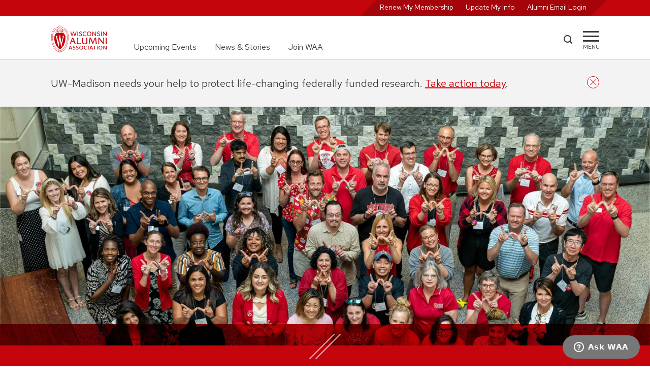

--- FILE ---
content_type: text/html; charset=UTF-8
request_url: https://www.uwalumni.com/waa-groups/us-chapters/
body_size: 39052
content:
<!DOCTYPE html><html lang="en"><head><meta charSet="utf-8"/><meta http-equiv="x-ua-compatible" content="ie=edge"/><meta name="viewport" content="width=device-width, initial-scale=1, shrink-to-fit=no"/><meta name="generator" content="Gatsby 5.13.7"/><meta data-react-helmet="true" property="og:title" content="U.S. Chapters | Wisconsin Alumni Association"/><meta data-react-helmet="true" property="og:url" content="https://www.uwalumni.com/waa-groups/us-chapters/"/><meta data-react-helmet="true" property="og:image" content="https://www.uwalumni.com/static/952ff2c77b7d1aead32a308d31f61a63/5c7ee/24_Chapters_Web-Restructuring_Images_Domestic-Chapters_Header-1.jpg"/><meta data-react-helmet="true" name="twitter:card" content="summary_large_image"/><style data-href="/styles.5528378ba473f82271ec.css" data-identity="gatsby-global-css">@charset "UTF-8";html{-ms-text-size-adjust:112.5%;-webkit-text-size-adjust:112.5%;font-family:Red Hat Text}body,html{height:100%}body{-webkit-font-smoothing:antialiased;-moz-osx-font-smoothing:grayscale;background-color:#fff;margin:0;overflow-y:scroll;overflow:unset!important}article,aside,details,figcaption,figure,footer,header,main,menu,nav,section,summary{display:block}audio,canvas,progress,video{display:inline-block}audio:not([controls]){display:none;height:0}progress{vertical-align:baseline}[hidden],template{display:none}a{-webkit-text-decoration-skip:objects;background-color:transparent}a:active,a:hover{outline-width:0}abbr[title]{border-bottom:none;text-decoration:underline;-webkit-text-decoration:underline dotted;text-decoration:underline dotted}b,strong{font-weight:inherit;font-weight:500}h2 strong,h3 strong,h4 strong{font-weight:700}dfn{font-style:italic}mark{background-color:#ff0;color:#000}small{font-size:80%}sub,sup{font-size:75%;line-height:0;position:relative;vertical-align:baseline}sub{bottom:-.25em}sup{top:-.5em}img{border-style:none}svg:not(:root){overflow:hidden}code,kbd,pre,samp{font-family:monospace,monospace;font-size:1em}figure{margin:1em 40px}hr{box-sizing:content-box;height:0;overflow:visible}button,input,optgroup,select,textarea{font:inherit;margin:0}optgroup{font-weight:700}button,input{overflow:visible}button,select{text-transform:none}[type=reset],[type=submit],button,html [type=button]{-webkit-appearance:button}[type=button]::-moz-focus-inner,[type=reset]::-moz-focus-inner,[type=submit]::-moz-focus-inner,button::-moz-focus-inner{border-style:none;padding:0}[type=button]:-moz-focusring,[type=reset]:-moz-focusring,[type=submit]:-moz-focusring,button:-moz-focusring{outline:1px dotted ButtonText}fieldset{border:1px solid silver;margin:0 2px;padding:.35em .625em .75em}legend{box-sizing:border-box;color:inherit;display:table;max-width:100%;padding:0;white-space:normal}textarea{overflow:auto}[type=checkbox],[type=radio]{box-sizing:border-box;padding:0}[type=number]::-webkit-inner-spin-button,[type=number]::-webkit-outer-spin-button{height:auto}[type=search]{-webkit-appearance:textfield;outline-offset:-2px}[type=search]::-webkit-search-cancel-button,[type=search]::-webkit-search-decoration{-webkit-appearance:none}::-webkit-input-placeholder{color:inherit;opacity:.54}::-webkit-file-upload-button{-webkit-appearance:button;font:inherit}html{-webkit-text-size-adjust:100%;-ms-text-size-adjust:100%;box-sizing:border-box;font:100%/1.6em Red Hat Text;overflow-x:hidden;overflow-y:scroll}*,:after,:before{box-sizing:inherit}body{word-wrap:break-word;-ms-font-feature-settings:"kern","liga","clig","calt";font-feature-settings:"kern","liga","clig","calt";color:rgba(0,0,0,.8);font-family:Red Hat Text,-apple-system,BlinkMacSystemFont,Segoe UI,Roboto,Oxygen,Ubuntu,Cantarell,Fira Sans,Droid Sans,Helvetica Neue,sans-serif;font-kerning:normal;font-weight:400;overflow-x:hidden;position:relative}img{margin:0 0 1.45rem;max-width:100%;padding:0}h1{font-size:3rem}h1,h2{color:inherit;font-family:Red Hat Text,-apple-system,BlinkMacSystemFont,Segoe UI,Roboto,Oxygen,Ubuntu,Cantarell,Fira Sans,Droid Sans,Helvetica Neue,sans-serif;font-weight:700;line-height:1.1;margin:0 0 1.45rem;padding:0;text-rendering:optimizeLegibility}h2{font-size:1.62671rem}h3{font-size:1.38316rem}h3,h4{color:inherit;font-family:Red Hat Text,-apple-system,BlinkMacSystemFont,Segoe UI,Roboto,Oxygen,Ubuntu,Cantarell,Fira Sans,Droid Sans,Helvetica Neue,sans-serif;font-weight:700;line-height:1.1;margin:0 0 1.45rem;padding:0;text-rendering:optimizeLegibility}h4{font-size:1rem}h5{font-size:.85028rem}h5,h6{color:inherit;font-family:Red Hat Text,-apple-system,BlinkMacSystemFont,Segoe UI,Roboto,Oxygen,Ubuntu,Cantarell,Fira Sans,Droid Sans,Helvetica Neue,sans-serif;font-weight:700;line-height:1.1;margin:0 0 1.45rem;padding:0;text-rendering:optimizeLegibility}h6{font-size:.78405rem}hgroup{margin:0 0 1.45rem;padding:0}ol,ul{list-style-image:none;list-style-position:outside;margin:0 0 1.45rem 1.45rem;padding:0}dd,dl,figure,p{margin:0 0 1.45rem;padding:0}pre{word-wrap:normal;background:rgba(0,0,0,.04);border-radius:3px;font-size:.85rem;line-height:1.42;overflow:auto;padding:1.45rem}pre,table{margin:0 0 1.45rem}table{border-collapse:collapse;font-size:1rem;line-height:1.45rem;padding:0;width:100%}fieldset{margin:0;padding:0}blockquote{margin:0 1.45rem 1.45rem;padding:0}form{margin:0;padding:0}iframe,noscript{margin:0 0 1.45rem;padding:0}hr{background:rgba(0,0,0,.2);border:none;height:1px;margin:0 0 calc(1.45rem - 1px);padding:0}address{margin:0 0 1.45rem;padding:0}dt,th{font-weight:700}li{margin-bottom:.725rem}ol li,ul li{padding-left:0}li>ol,li>ul{margin-bottom:.725rem;margin-left:1.45rem;margin-top:.725rem}blockquote :last-child,li :last-child,p :last-child{margin-bottom:0}li>p{margin-bottom:.725rem}code,kbd,samp{font-size:.85rem;line-height:1.45rem}abbr,abbr[title],acronym{border-bottom:1px dotted rgba(0,0,0,.5);cursor:help}abbr[title]{text-decoration:none}td,th,thead{text-align:left}td,th{border-bottom:1px solid rgba(0,0,0,.12);padding:.725rem .96667rem calc(.725rem - 1px)}td:first-child,th:first-child{padding-left:0}td:last-child,th:last-child{padding-right:0}code,tt{background-color:rgba(0,0,0,.04);border-radius:3px;font-family:SFMono-Regular,Consolas,Roboto Mono,Droid Sans Mono,Liberation Mono,Menlo,Courier,monospace;padding:.2em 0}pre code{background:none;line-height:1.42}code:after,code:before,tt:after,tt:before{content:" ";letter-spacing:-.2em}pre code:after,pre code:before,pre tt:after,pre tt:before{content:""}.skipNavLink{color:#fff;font-size:14px;position:absolute;top:-100px;z-index:20}.skipNavLink:focus{left:8px;top:2px}.text-decoration-none{text-decoration:none}.product-card .size-full{height:auto!important;margin-bottom:-12px!important;min-height:100%;object-fit:cover;width:100%}.product-card .jumbo-img .size-full{margin-bottom:0!important}.core-column p{min-width:unset!important}@media only screen and (min-width:656px){.full-width{left:50%;margin-left:-50vw;margin-right:-50vw;position:relative;right:50%;width:100vw}}@media only screen and (max-width:656px){.skipNavLink{color:#000}.skipNavLink:focus{left:calc(50% - 32px)}}.rc-slider{border-radius:6px;height:14px;padding:5px 0;position:relative;touch-action:none;width:100%}.rc-slider,.rc-slider *{-webkit-tap-highlight-color:rgba(0,0,0,0);box-sizing:border-box}.rc-slider-rail{background-color:#e9e9e9;border-radius:6px;height:4px;position:absolute;width:100%}.rc-slider-track,.rc-slider-tracks{background-color:#abe2fb;border-radius:6px;height:4px;position:absolute}.rc-slider-track-draggable{background-clip:content-box;border-bottom:5px solid transparent;border-top:5px solid transparent;box-sizing:content-box;transform:translateY(-5px);z-index:1}.rc-slider-handle{background-color:#fff;border:2px solid #96dbfa;border-radius:50%;cursor:pointer;cursor:grab;height:14px;margin-top:-5px;opacity:.8;position:absolute;touch-action:pan-x;width:14px;z-index:1}.rc-slider-handle-dragging.rc-slider-handle-dragging.rc-slider-handle-dragging{border-color:#57c5f7;box-shadow:0 0 0 5px #96dbfa}.rc-slider-handle:focus{box-shadow:none;outline:none}.rc-slider-handle:focus-visible{border-color:#2db7f5;box-shadow:0 0 0 3px #96dbfa}.rc-slider-handle-click-focused:focus{border-color:#96dbfa;box-shadow:unset}.rc-slider-handle:hover{border-color:#57c5f7}.rc-slider-handle:active{border-color:#57c5f7;box-shadow:0 0 5px #57c5f7;cursor:grabbing}.rc-slider-mark{font-size:12px;left:0;position:absolute;top:18px;width:100%}.rc-slider-mark-text{color:#999;cursor:pointer;display:inline-block;position:absolute;text-align:center;vertical-align:middle}.rc-slider-mark-text-active{color:#666}.rc-slider-step{background:transparent;height:4px;position:absolute;width:100%}.rc-slider-dot{background-color:#fff;border:2px solid #e9e9e9;border-radius:50%;bottom:-2px;cursor:pointer;height:8px;position:absolute;vertical-align:middle;width:8px}.rc-slider-dot-active{border-color:#96dbfa}.rc-slider-dot-reverse{margin-right:-4px}.rc-slider-disabled{background-color:#e9e9e9}.rc-slider-disabled .rc-slider-track{background-color:#ccc}.rc-slider-disabled .rc-slider-dot,.rc-slider-disabled .rc-slider-handle{background-color:#fff;border-color:#ccc;box-shadow:none;cursor:not-allowed}.rc-slider-disabled .rc-slider-dot,.rc-slider-disabled .rc-slider-mark-text{cursor:not-allowed!important}.rc-slider-vertical{height:100%;padding:0 5px;width:14px}.rc-slider-vertical .rc-slider-rail{height:100%;width:4px}.rc-slider-vertical .rc-slider-track{bottom:0;left:5px;width:4px}.rc-slider-vertical .rc-slider-track-draggable{border-bottom:0;border-left:5px solid transparent;border-right:5px solid transparent;border-top:0;transform:translateX(-5px)}.rc-slider-vertical .rc-slider-handle{margin-left:-5px;margin-top:0;position:absolute;touch-action:pan-y;z-index:1}.rc-slider-vertical .rc-slider-mark{height:100%;left:18px;top:0}.rc-slider-vertical .rc-slider-step{height:100%;width:4px}.rc-slider-vertical .rc-slider-dot{margin-left:-2px}.rc-slider-tooltip-zoom-down-appear,.rc-slider-tooltip-zoom-down-enter,.rc-slider-tooltip-zoom-down-leave{animation-duration:.3s;animation-fill-mode:both;animation-play-state:paused;display:block!important}.rc-slider-tooltip-zoom-down-appear.rc-slider-tooltip-zoom-down-appear-active,.rc-slider-tooltip-zoom-down-enter.rc-slider-tooltip-zoom-down-enter-active{animation-name:rcSliderTooltipZoomDownIn;animation-play-state:running}.rc-slider-tooltip-zoom-down-leave.rc-slider-tooltip-zoom-down-leave-active{animation-name:rcSliderTooltipZoomDownOut;animation-play-state:running}.rc-slider-tooltip-zoom-down-appear,.rc-slider-tooltip-zoom-down-enter{animation-timing-function:cubic-bezier(.23,1,.32,1);transform:scale(0)}.rc-slider-tooltip-zoom-down-leave{animation-timing-function:cubic-bezier(.755,.05,.855,.06)}@keyframes rcSliderTooltipZoomDownIn{0%{opacity:0;transform:scale(0);transform-origin:50% 100%}to{transform:scale(1);transform-origin:50% 100%}}@keyframes rcSliderTooltipZoomDownOut{0%{transform:scale(1);transform-origin:50% 100%}to{opacity:0;transform:scale(0);transform-origin:50% 100%}}.rc-slider-tooltip{left:-9999px;position:absolute;top:-9999px;visibility:visible}.rc-slider-tooltip,.rc-slider-tooltip *{-webkit-tap-highlight-color:rgba(0,0,0,0);box-sizing:border-box}.rc-slider-tooltip-hidden{display:none}.rc-slider-tooltip-placement-top{padding:4px 0 8px}.rc-slider-tooltip-inner{background-color:#6c6c6c;border-radius:6px;box-shadow:0 0 4px #d9d9d9;color:#fff;font-size:12px;height:24px;line-height:1;min-width:24px;padding:6px 2px;text-align:center;text-decoration:none}.rc-slider-tooltip-arrow{border-color:transparent;border-style:solid;height:0;position:absolute;width:0}.rc-slider-tooltip-placement-top .rc-slider-tooltip-arrow{border-top-color:#6c6c6c;border-width:4px 4px 0;bottom:4px;left:50%;margin-left:-4px}:root{--PhoneInput-color--focus:#03b2cb;--PhoneInputInternationalIconPhone-opacity:0.8;--PhoneInputInternationalIconGlobe-opacity:0.65;--PhoneInputCountrySelect-marginRight:0.35em;--PhoneInputCountrySelectArrow-width:0.3em;--PhoneInputCountrySelectArrow-marginLeft:var(--PhoneInputCountrySelect-marginRight);--PhoneInputCountrySelectArrow-borderWidth:1px;--PhoneInputCountrySelectArrow-opacity:0.45;--PhoneInputCountrySelectArrow-color:currentColor;--PhoneInputCountrySelectArrow-color--focus:var(--PhoneInput-color--focus);--PhoneInputCountrySelectArrow-transform:rotate(45deg);--PhoneInputCountryFlag-aspectRatio:1.5;--PhoneInputCountryFlag-height:1em;--PhoneInputCountryFlag-borderWidth:1px;--PhoneInputCountryFlag-borderColor:rgba(0,0,0,.5);--PhoneInputCountryFlag-borderColor--focus:var(--PhoneInput-color--focus);--PhoneInputCountryFlag-backgroundColor--loading:rgba(0,0,0,.1)}.PhoneInput{align-items:center;display:flex}.PhoneInputInput{flex:1 1;min-width:0}.PhoneInputCountryIcon{height:var(--PhoneInputCountryFlag-height);width:calc(var(--PhoneInputCountryFlag-height)*var(--PhoneInputCountryFlag-aspectRatio))}.PhoneInputCountryIcon--square{width:var(--PhoneInputCountryFlag-height)}.PhoneInputCountryIcon--border{background-color:var(--PhoneInputCountryFlag-backgroundColor--loading);box-shadow:0 0 0 var(--PhoneInputCountryFlag-borderWidth) var(--PhoneInputCountryFlag-borderColor),inset 0 0 0 var(--PhoneInputCountryFlag-borderWidth) var(--PhoneInputCountryFlag-borderColor)}.PhoneInputCountryIconImg{display:block;height:100%;width:100%}.PhoneInputInternationalIconPhone{opacity:var(--PhoneInputInternationalIconPhone-opacity)}.PhoneInputInternationalIconGlobe{opacity:var(--PhoneInputInternationalIconGlobe-opacity)}.PhoneInputCountry{align-items:center;align-self:stretch;display:flex;margin-right:var(--PhoneInputCountrySelect-marginRight);position:relative}.PhoneInputCountrySelect{border:0;cursor:pointer;height:100%;left:0;opacity:0;position:absolute;top:0;width:100%;z-index:1}.PhoneInputCountrySelect[disabled],.PhoneInputCountrySelect[readonly]{cursor:default}.PhoneInputCountrySelectArrow{border-bottom-width:var(--PhoneInputCountrySelectArrow-borderWidth);border-color:var(--PhoneInputCountrySelectArrow-color);border-left-width:0;border-right-width:var(--PhoneInputCountrySelectArrow-borderWidth);border-style:solid;border-top-width:0;content:"";display:block;height:var(--PhoneInputCountrySelectArrow-width);margin-left:var(--PhoneInputCountrySelectArrow-marginLeft);opacity:var(--PhoneInputCountrySelectArrow-opacity);transform:var(--PhoneInputCountrySelectArrow-transform);width:var(--PhoneInputCountrySelectArrow-width)}.PhoneInputCountrySelect:focus+.PhoneInputCountryIcon+.PhoneInputCountrySelectArrow{color:var(--PhoneInputCountrySelectArrow-color--focus);opacity:1}.PhoneInputCountrySelect:focus+.PhoneInputCountryIcon--border{box-shadow:0 0 0 var(--PhoneInputCountryFlag-borderWidth) var(--PhoneInputCountryFlag-borderColor--focus),inset 0 0 0 var(--PhoneInputCountryFlag-borderWidth) var(--PhoneInputCountryFlag-borderColor--focus)}.PhoneInputCountrySelect:focus+.PhoneInputCountryIcon .PhoneInputInternationalIconGlobe{color:var(--PhoneInputCountrySelectArrow-color--focus);opacity:1}.slick-slider{-webkit-touch-callout:none;-webkit-tap-highlight-color:transparent;box-sizing:border-box;touch-action:pan-y;-webkit-user-select:none;user-select:none;-khtml-user-select:none}.slick-list,.slick-slider{display:block;position:relative}.slick-list{margin:0;overflow:hidden;padding:0}.slick-list:focus{outline:none}.slick-list.dragging{cursor:pointer;cursor:hand}.slick-slider .slick-list,.slick-slider .slick-track{transform:translateZ(0)}.slick-track{display:block;left:0;margin-left:auto;margin-right:auto;position:relative;top:0}.slick-track:after,.slick-track:before{content:"";display:table}.slick-track:after{clear:both}.slick-loading .slick-track{visibility:hidden}.slick-slide{display:none;float:left;height:100%;min-height:1px}[dir=rtl] .slick-slide{float:right}.slick-slide img{display:block}.slick-slide.slick-loading img{display:none}.slick-slide.dragging img{pointer-events:none}.slick-initialized .slick-slide{display:block}.slick-loading .slick-slide{visibility:hidden}.slick-vertical .slick-slide{border:1px solid transparent;display:block;height:auto}.slick-arrow.slick-hidden{display:none}.slick-loading .slick-list{background:#fff url([data-uri]) 50% no-repeat}@font-face{font-family:slick;font-style:normal;font-weight:400;src:url([data-uri]);src:url([data-uri]?#iefix) format("embedded-opentype"),url([data-uri]) format("woff"),url([data-uri]) format("truetype"),url([data-uri]#slick) format("svg")}.slick-next,.slick-prev{border:none;cursor:pointer;display:block;font-size:0;height:20px;line-height:0;padding:0;position:absolute;top:50%;transform:translateY(-50%);width:20px}.slick-next,.slick-next:focus,.slick-next:hover,.slick-prev,.slick-prev:focus,.slick-prev:hover{background:transparent;color:transparent;outline:none}.slick-next:focus:before,.slick-next:hover:before,.slick-prev:focus:before,.slick-prev:hover:before{opacity:1}.slick-next.slick-disabled:before,.slick-prev.slick-disabled:before{opacity:.25}.slick-next:before,.slick-prev:before{-webkit-font-smoothing:antialiased;-moz-osx-font-smoothing:grayscale;color:#fff;font-family:slick;font-size:20px;line-height:1;opacity:.75}.slick-prev{left:-25px}[dir=rtl] .slick-prev{left:auto;right:-25px}.slick-prev:before{content:"←"}[dir=rtl] .slick-prev:before{content:"→"}.slick-next{right:-25px}[dir=rtl] .slick-next{left:-25px;right:auto}.slick-next:before{content:"→"}[dir=rtl] .slick-next:before{content:"←"}.slick-dotted.slick-slider{margin-bottom:30px}.slick-dots{bottom:-25px;display:block;list-style:none;margin:0;padding:0;position:absolute;text-align:center;width:100%}.slick-dots li{display:inline-block;margin:0 5px;padding:0;position:relative}.slick-dots li,.slick-dots li button{cursor:pointer;height:20px;width:20px}.slick-dots li button{background:transparent;border:0;color:transparent;display:block;font-size:0;line-height:0;outline:none;padding:5px}.slick-dots li button:focus,.slick-dots li button:hover{outline:none}.slick-dots li button:focus:before,.slick-dots li button:hover:before{opacity:1}.slick-dots li button:before{-webkit-font-smoothing:antialiased;-moz-osx-font-smoothing:grayscale;color:#000;content:"•";font-family:slick;font-size:6px;height:20px;left:0;line-height:20px;opacity:.25;position:absolute;text-align:center;top:0;width:20px}.slick-dots li.slick-active button:before{color:#000;opacity:.75}.slick-slider{margin-bottom:2.5rem;overflow-x:hidden}.slick-list{overflow:visible}.slick-slide{padding:0 12px}.heroCarousel .slick-slide{padding:0}.slick-arrow{display:none!important;z-index:1001}.slick-prev{left:0}.slick-next:before,.slick-prev:before{background-color:#fff;color:#c5050c;font-size:2rem}.slick-dots{bottom:0;margin:40px auto;position:relative}.slick-next{right:16px}.slick-dots li button:before{color:#777;font-size:11px}.slick-dots.carousel-dots li button:before{color:#fff;font-size:11px;opacity:1}.slick-dots li.slick-active button:before{color:#c5050c;font-size:13px}.slick-slider{margin-bottom:0}.slick-track{display:flex!important}.slick-slide{height:inherit!important}.slick-slide>div,.slick-slide>div>div{height:100%!important}.carousel-dots{bottom:64px;left:50%;position:absolute;transform:translateX(-50%)}@media screen and (min-width:936px){.slick-arrow{display:block!important}.slick-dots:not(.carousel-dots){display:none!important}}</style><style>.gatsby-image-wrapper{position:relative;overflow:hidden}.gatsby-image-wrapper picture.object-fit-polyfill{position:static!important}.gatsby-image-wrapper img{bottom:0;height:100%;left:0;margin:0;max-width:none;padding:0;position:absolute;right:0;top:0;width:100%;object-fit:cover}.gatsby-image-wrapper [data-main-image]{opacity:0;transform:translateZ(0);transition:opacity .25s linear;will-change:opacity}.gatsby-image-wrapper-constrained{display:inline-block;vertical-align:top}</style><noscript><style>.gatsby-image-wrapper noscript [data-main-image]{opacity:1!important}.gatsby-image-wrapper [data-placeholder-image]{opacity:0!important}</style></noscript><script type="module">const e="undefined"!=typeof HTMLImageElement&&"loading"in HTMLImageElement.prototype;e&&document.body.addEventListener("load",(function(e){const t=e.target;if(void 0===t.dataset.mainImage)return;if(void 0===t.dataset.gatsbyImageSsr)return;let a=null,n=t;for(;null===a&&n;)void 0!==n.parentNode.dataset.gatsbyImageWrapper&&(a=n.parentNode),n=n.parentNode;const o=a.querySelector("[data-placeholder-image]"),r=new Image;r.src=t.currentSrc,r.decode().catch((()=>{})).then((()=>{t.style.opacity=1,o&&(o.style.opacity=0,o.style.transition="opacity 500ms linear")}))}),!0);</script><title data-react-helmet="true">U.S. Chapters | Wisconsin Alumni Association</title><link data-react-helmet="true" rel="canonical" href="https://www.uwalumni.com/waa-groups/us-chapters/"/><link rel="preconnect" href="https://use.typekit.net" crossorigin="true"/><link rel="preconnect" href="https://cloud.typography.com" crossorigin="true"/><link rel="stylesheet" href="https://fonts.googleapis.com/css2?family=Red+Hat+Text:ital,wght@0,300..700;1,300..700&amp;display=swap"/><link rel="stylesheet" href="https://fonts.googleapis.com/css2?family=Red+Hat+Display:ital,wght@0,300..900;1,300..900&amp;display=swap"/><link rel="stylesheet" href="https://use.typekit.net/suj0sae.css"/><script>
    window.zESettings = JSON.parse('{"webWidget":{"contactForm":{"title":{"*":"Ask WAA"},"ticketForms":[{"id":1260806265410}],"fields":[{"id":"subject","prefill":{"*":"WAA Support"}}]},"chat":{"departments":{"enabled":["WAA Customer Service"],"select":"WAA Customer Service"},"title":{"*":"Ask WAA"},"prechatForm":{"greeting":{"*":"Looking for answers? Check out our FAQ page (uwalumni.com/go/faq) or fill out the form below and we’ll get you connected with a live customer service team member to help you."}}},"launcher":{"chatLabel":{"*":"Ask WAA"},"label":{"*":"Ask WAA"}},"helpCenter":{"suppress":true},"answerBot":{"suppress":true}}}');
  </script><script id="ze-snippet" src="https://static.zdassets.com/ekr/snippet.js?key=2c7fd0b6-01bb-485c-8353-3e64943b764f"></script><script>window.dataLayer = window.dataLayer || [];window.dataLayer.push({"platform":"gatsby"}); (function(w,d,s,l,i){w[l]=w[l]||[];w[l].push({'gtm.start': new Date().getTime(),event:'gtm.js'});var f=d.getElementsByTagName(s)[0], j=d.createElement(s),dl=l!='dataLayer'?'&l='+l:'';j.async=true;j.src= 'https://www.googletagmanager.com/gtm.js?id='+i+dl+'&gtm_auth=23M1DvbFZez0FRrm1LV4wQ&gtm_preview=env-1&gtm_cookies_win=x';f.parentNode.insertBefore(j,f); })(window,document,'script','dataLayer', 'GTM-N733JCS');</script><style data-styled="" data-styled-version="5.3.11">.dytbyZ{position:relative;border-bottom:2px solid #E0E0E0;}/*!sc*/
.dytbyZ.sticky{position:-webkit-sticky;position:sticky;height:116px;}/*!sc*/
.dytbyZ.open{border-bottom:none;}/*!sc*/
.dytbyZ.open .mainnav .uberNav{display:none;}/*!sc*/
.dytbyZ.noborder{border-color:transparent;}/*!sc*/
.dytbyZ .mainnav{width:100%;height:84px;padding:1.125rem 0;}/*!sc*/
.dytbyZ .mainnav .inner{display:grid;grid-template-columns:112px auto 100px 32px;}/*!sc*/
@media screen and (min-width:656px){.dytbyZ .mainnav .inner{grid-template-columns:112px auto 60px 32px;}}/*!sc*/
.dytbyZ .mainnav .uberNav{display:none;margin:0 0 0 3.25rem;font-size:1rem;}/*!sc*/
@media screen and (min-width:768px){.dytbyZ .mainnav .uberNav{display:-webkit-box;display:-webkit-flex;display:-ms-flexbox;display:flex;height:100%;}.dytbyZ .mainnav .uberNav li{display:-webkit-box;display:-webkit-flex;display:-ms-flexbox;display:flex;-webkit-align-self:flex-end;-ms-flex-item-align:end;align-self:flex-end;padding-right:2.25rem;margin:0;}.dytbyZ .mainnav .uberNav li:last-child{padding:0;}.dytbyZ .mainnav .uberNav a{-webkit-text-decoration:none;text-decoration:none;color:#3C3C3C;}.dytbyZ .mainnav .uberNav a:hover{color:#A5050A;-webkit-text-decoration:underline;text-decoration:underline;}}/*!sc*/
.dytbyZ .__rednav{display:none;position:relative;width:100%;color:#FFF;background-color:#c5050c;height:32px;text-align:right;padding:0;font-size:0.875rem;-webkit-transition:all ease 0.35s;transition:all ease 0.35s;}/*!sc*/
.dytbyZ .__rednav ul{position:relative;display:inline-block;background:transparent;background-color:#A5050A;-webkit-transform:skew(135deg);-ms-transform:skew(135deg);transform:skew(135deg);margin:0;height:100%;padding:0 1.5rem;padding-top:2px;}/*!sc*/
.dytbyZ .__rednav ul li{display:inline-block;height:100%;padding-right:1.5rem;text-align:right;margin:0;-webkit-transform:skew(45deg);-ms-transform:skew(45deg);transform:skew(45deg);}/*!sc*/
.dytbyZ .__rednav ul li:last-child{padding:0;}/*!sc*/
.dytbyZ .__rednav ul li a{color:#FFF;-webkit-text-decoration:none;text-decoration:none;}/*!sc*/
.dytbyZ .__rednav ul li a:hover{-webkit-text-decoration:underline;text-decoration:underline;}/*!sc*/
@media screen and (min-width:656px){.dytbyZ .__rednav{display:block;}}/*!sc*/
.dytbyZ .__rednav.suppress{background-color:#E0E0E0;}/*!sc*/
.dytbyZ .__rednav.suppress ul{color:#F3F3F3;background-color:#F3F3F3;}/*!sc*/
.dytbyZ .__rednav.suppress ul a{color:#F3F3F3;}/*!sc*/
.dytbyZ .inner{height:100%;width:90%;margin:0 auto;}/*!sc*/
@media screen and (min-width:1200px){.dytbyZ .inner{width:1080px;}}/*!sc*/
.dytbyZ .logo{width:112px;height:54px;}/*!sc*/
.dytbyZ .logo img:hover{-webkit-transform:scale(1.05);-ms-transform:scale(1.05);transform:scale(1.05);}/*!sc*/
.dytbyZ .search{width:43px;display:-webkit-box;display:-webkit-flex;display:-ms-flexbox;display:flex;-webkit-align-items:center;-webkit-box-align:center;-ms-flex-align:center;align-items:center;}/*!sc*/
@media screen and (min-width:656px){}/*!sc*/
.dytbyZ .search a{display:block;width:19px;height:19px;margin-bottom:4px;background-color:#3C3C3C;-webkit-mask:url([data-uri]);mask:url([data-uri]);}/*!sc*/
.dytbyZ .search a:hover{background-color:#c5050c;cursor:pointer;}/*!sc*/
.dytbyZ .menu{width:32px;display:block;-webkit-align-items:center;-webkit-box-align:center;-ms-flex-align:center;align-items:center;padding-top:20px;cursor:pointer;}/*!sc*/
.dytbyZ .menu span{display:block;background-color:#3C3C3C;height:3px;-webkit-transition:all 0.3s linear;transition:all 0.3s linear;-webkit-align-self:center;-ms-flex-item-align:center;align-self:center;position:relative;-webkit-transform:inherit;-ms-transform:inherit;transform:inherit;}/*!sc*/
.dytbyZ .menu span::before,.dytbyZ .menu span::after{width:32px;height:3px;background-color:#3C3C3C;content:"";position:absolute;-webkit-transition:all 0.3s linear;transition:all 0.3s linear;}/*!sc*/
.dytbyZ .menu span::before{-webkit-transform:rotate(0deg);-ms-transform:rotate(0deg);transform:rotate(0deg);top:-9px;}/*!sc*/
.dytbyZ .menu span::after{opacity:1;-webkit-transform:rotate(0deg);-ms-transform:rotate(0deg);transform:rotate(0deg);top:9px;}/*!sc*/
.dytbyZ .menu div{font-size:0.688rem;margin-top:7px;text-transform:uppercase;display:block;text-align:center;white-space:nowrap;}/*!sc*/
.dytbyZ .menu:hover span{background-color:#c5050c;}/*!sc*/
.dytbyZ .menu:hover span::before,.dytbyZ .menu:hover span::after{background-color:#c5050c;}/*!sc*/
.dytbyZ .menu:hover div{color:#c5050c;}/*!sc*/
.dytbyZ .menu:active span{background-color:#A5050A;}/*!sc*/
.dytbyZ .menu:active span::before,.dytbyZ .menu:active span::after{background-color:#A5050A;}/*!sc*/
.dytbyZ .menu:active div{color:#A5050A;}/*!sc*/
.dytbyZ .menu.open{width:36px;height:36px;margin-top:10px;border:2px solid #c5050c;border-radius:50%;overflow:hidden;z-index:25;}/*!sc*/
.dytbyZ .menu.open span{top:-5px;left:4px;width:24px;-webkit-transform:rotate(-45deg);-ms-transform:rotate(-45deg);transform:rotate(-45deg);background-color:#c5050c;}/*!sc*/
.dytbyZ .menu.open span::before,.dytbyZ .menu.open span::after{width:24px;}/*!sc*/
.dytbyZ .menu.open span::before{background-color:#c5050c;-webkit-transform:rotate(-90deg) translate(-10px,0px);-ms-transform:rotate(-90deg) translate(-10px,0px);transform:rotate(-90deg) translate(-10px,0px);top:-10px;}/*!sc*/
.dytbyZ .menu.open span::after{background-color:#c5050c;opacity:0;-webkit-transform:rotate(90deg);-ms-transform:rotate(90deg);transform:rotate(90deg);top:10px;}/*!sc*/
.dytbyZ .menu.open div{display:none;}/*!sc*/
.dytbyZ .overflow{overflow:scroll;white-space:nowrap;-webkit-overflow-scrolling:touch;padding-bottom:50px;}/*!sc*/
data-styled.g16[id="StyledHeader-sc-att0s-0"]{content:"dytbyZ,"}/*!sc*/
.dyjQpm{padding:1.5rem 2.8125rem;max-width:900px;margin:0 auto;}/*!sc*/
.dyjQpm div{margin-bottom:0.5em;}/*!sc*/
data-styled.g20[id="Copyright__StyledCopyright-sc-df11c-0"]{content:"dyjQpm,"}/*!sc*/
.eEzkPO{margin:0;position:relative;width:100%;display:-webkit-box;display:-webkit-flex;display:-ms-flexbox;display:flex;-webkit-align-items:left;-webkit-box-align:left;-ms-flex-align:left;align-items:left;border-bottom:1px solid #FFF;margin-bottom:1.5em;padding-bottom:1.5rem;}/*!sc*/
@media screen and (min-width:768px){.eEzkPO{-webkit-align-items:center;-webkit-box-align:center;-ms-flex-align:center;align-items:center;max-width:216px;}}/*!sc*/
.eEzkPO img{margin:0 auto;width:73px;height:73px;}/*!sc*/
@media screen and (min-width:768px){.eEzkPO img{margin:0;}}/*!sc*/
data-styled.g21[id="Footer__StyledCrest-sc-1umw7g6-0"]{content:"eEzkPO,"}/*!sc*/
.bTNPNk{font-size:0.875rem;background-color:#c5050c;color:#FFF;position:relative;overflow:hidden;clear:left;}/*!sc*/
.bTNPNk .footer--social{display:-webkit-box;display:-webkit-flex;display:-ms-flexbox;display:flex;margin-top:1.5rem;z-index:1;}/*!sc*/
.bTNPNk .footer--social li{display:block;width:1.5rem;height:1.5rem;margin:0 1rem 0 0;}/*!sc*/
.bTNPNk .footer--social li a{display:block;width:1.5rem;height:1.5rem;background-color:#FFF;}/*!sc*/
.bTNPNk .footer--social li a:hover{-webkit-transform:scale(1.1);-ms-transform:scale(1.1);transform:scale(1.1);}/*!sc*/
.bTNPNk .footer--social li a:active{-webkit-transform:scale(1);-ms-transform:scale(1);transform:scale(1);}/*!sc*/
.bTNPNk .footer--social li a.fb{-webkit-mask:url([data-uri]);mask:url([data-uri]);}/*!sc*/
.bTNPNk .footer--social li a.tw{-webkit-mask:url([data-uri]);mask:url([data-uri]);}/*!sc*/
.bTNPNk .footer--social li a.ig{-webkit-mask:url([data-uri]);mask:url([data-uri]);}/*!sc*/
.bTNPNk .footer--social li a.wc{-webkit-mask:url([data-uri]);mask:url([data-uri]);}/*!sc*/
.bTNPNk .footer--social li a.yt{-webkit-mask:url([data-uri]);mask:url([data-uri]);}/*!sc*/
.bTNPNk .footer--social li a.li{-webkit-mask:url([data-uri]);mask:url([data-uri]);}/*!sc*/
.bTNPNk .footer--inner{max-width:972px;margin:0 auto;padding:2.25rem 2.25rem 0;}/*!sc*/
@media screen and (min-width:768px){.bTNPNk .footer--inner{padding:3rem 3rem 0;}}/*!sc*/
.bTNPNk .footer--border{border-bottom:1px solid #FFF;width:100%;margin:0 auto;max-width:400px;z-index:1;}/*!sc*/
@media screen and (min-width:768px){.bTNPNk .footer--border{width:auto;max-width:900px;display:-webkit-box;display:-webkit-flex;display:-ms-flexbox;display:flex;-webkit-box-pack:space-around;-webkit-justify-content:space-around;-ms-flex-pack:space-around;justify-content:space-around;padding-bottom:3.625rem;}}/*!sc*/
.bTNPNk .footer__column{-webkit-box-flex:1;-webkit-flex-grow:1;-ms-flex-positive:1;flex-grow:1;width:100%;margin:0 auto 1.5rem;margin-right:12px;max-width:400px;z-index:10;}/*!sc*/
@media screen and (min-width:768px){.bTNPNk .footer__column{width:auto;max-width:auto;margin-bottom:0px;}}/*!sc*/
.bTNPNk .footer__column .footer--social{-webkit-box-pack:center;-webkit-justify-content:center;-ms-flex-pack:center;justify-content:center;border-bottom:1px solid #FFF;padding-bottom:1.5rem;}/*!sc*/
@media screen and (min-width:768px){.bTNPNk .footer__column .footer--social{display:none;}}/*!sc*/
@media screen and (min-width:768px){.bTNPNk .footer__column.footer__column--first{-webkit-box-flex:2;-webkit-flex-grow:2;-ms-flex-positive:2;flex-grow:2;}}/*!sc*/
.bTNPNk .footer__column.footer__column--first .nav-section{display:none;}/*!sc*/
@media screen and (min-width:768px){.bTNPNk .footer__column.footer__column--first .nav-section{display:block;}}/*!sc*/
.bTNPNk .footer__column:last-child{margin-bottom:0;border-top:1px solid #FFF;padding-top:1.5rem;}/*!sc*/
@media screen and (min-width:768px){.bTNPNk .footer__column:last-child{border-bottom:none;border-top:none;padding-top:0;display:none;}}/*!sc*/
.bTNPNk .footer-menu__title{text-transform:uppercase;font-weight:500;font-size:0.875rem;}/*!sc*/
.bTNPNk p{max-width:140px;margin:0 0 2em;}/*!sc*/
.bTNPNk p span{display:block;}/*!sc*/
.bTNPNk ul{padding:0;margin:0;margin-bottom:1.25rem;}/*!sc*/
.bTNPNk li{list-style-type:none;margin:0;padding-bottom:4px;line-height:1.125rem;font-size:0.875rem;}/*!sc*/
.bTNPNk a{-webkit-text-decoration:none;text-decoration:none;color:#FFF;}/*!sc*/
.bTNPNk a:hover{-webkit-text-decoration:underline;text-decoration:underline;}/*!sc*/
.bTNPNk .external-link{font-weight:500;margin-bottom:1.5rem;line-height:1rem;}/*!sc*/
@media screen and (min-width:768px){.bTNPNk .external-link:last-child{margin-bottom:0;}}/*!sc*/
.bTNPNk .footer--bottom{position:relative;max-width:400px;margin:0 auto;display:-webkit-box;display:-webkit-flex;display:-ms-flexbox;display:flex;-webkit-box-pack:justify;-webkit-justify-content:space-between;-ms-flex-pack:justify;justify-content:space-between;z-index:1;}/*!sc*/
.bTNPNk .footer--bottom .footer--social{display:none;}/*!sc*/
@media screen and (min-width:768px){.bTNPNk .footer--bottom .footer--social{display:-webkit-box;display:-webkit-flex;display:-ms-flexbox;display:flex;}}/*!sc*/
.bTNPNk .footer--bottom:after{position:absolute;bottom:0;left:375px;height:600px;width:200px;content:'';background-color:#A5050A !important;opacity:.5;-webkit-transform:skew(135deg);-ms-transform:skew(135deg);transform:skew(135deg);z-index:0;}/*!sc*/
@media screen and (min-width:768px){.bTNPNk .footer--bottom{max-width:972px;padding-left:3rem;padding-right:3rem;}.bTNPNk .footer--bottom:after{position:absolute;bottom:0;left:905px;height:600px;width:200px;content:'';background-color:#A5050A !important;opacity:.5;-webkit-transform:skew(135deg);-ms-transform:skew(135deg);transform:skew(135deg);z-index:0;}}/*!sc*/
.bTNPNk .footer--copy{margin:0px;padding-left:0px;z-index:1;}/*!sc*/
data-styled.g23[id="Footer__StyledFooter-sc-1umw7g6-2"]{content:"bTNPNk,"}/*!sc*/
.ixYcTu{width:100%;padding:2rem 0;position:absolute;top:86px;box-shadow:rgba(0,0,0,0.1) 0 5px 4px;z-index:10;background-color:#F3F3F3;}/*!sc*/
.ixYcTu .alertContentWrap{width:88%;margin:0 auto;max-width:1080px;position:relative;}/*!sc*/
.ixYcTu .alertcontent{padding-right:32px;}/*!sc*/
.ixYcTu h1,.ixYcTu h2,.ixYcTu h3,.ixYcTu h4,.ixYcTu h5,.ixYcTu h6{margin:0 8px 12px 0;padding:0;color:#C5050C;font-size:1.5rem;line-height:1.875rem;font-family:mrs-eaves-xl-serif,serif;font-style:italic;font-weight:900;}/*!sc*/
.ixYcTu p{margin:0;font-size:1.125rem;line-height:1.625rem;color:#3C3C3C;}/*!sc*/
.ixYcTu a{color:#C5050C;}/*!sc*/
@media screen and (min-width:656px){.ixYcTu{top:118px;}.ixYcTu .alertContentWrap{width:90%;}.ixYcTu .alertcontent{padding-right:48px;}.ixYcTu h1,.ixYcTu h2,.ixYcTu h3,.ixYcTu h4,.ixYcTu h5,.ixYcTu h6{font-size:2.25rem;line-height:2.625rem;}.ixYcTu p{margin:0;font-size:1.25rem;line-height:1.75rem;color:#3C3C3C;}}/*!sc*/
.ixYcTu .closeAlertBtn{width:24px;height:24px;border:1px solid #c5050c;border-radius:50%;background-color:white;top:0;right:0;position:absolute;}/*!sc*/
.ixYcTu .closeAlertBtn:hover{cursor:pointer;}/*!sc*/
.ixYcTu .closeAlertBtn:before{content:'';-webkit-transform:rotate(-45deg) translate(-8.5px,13px);-ms-transform:rotate(-45deg) translate(-8.5px,13px);-webkit-transform:rotate(-45deg) translate(-8.5px,13px);-ms-transform:rotate(-45deg) translate(-8.5px,13px);transform:rotate(-45deg) translate(-8.5px,13px);width:16px;height:1px;background-color:#c5050c;position:absolute;top:-5px;left:0px;}/*!sc*/
.ixYcTu .closeAlertBtn:after{content:'';-webkit-transform:rotate(45deg) translate(-8px,-13px);-ms-transform:rotate(45deg) translate(-8px,-13px);-webkit-transform:rotate(45deg) translate(-8px,-13px);-ms-transform:rotate(45deg) translate(-8px,-13px);transform:rotate(45deg) translate(-8px,-13px);width:16px;height:1px;background-color:#c5050c;position:absolute;bottom:-4px;left:0px;}/*!sc*/
data-styled.g25[id="Alert__StyledMarketingInterruptor-sc-1enlwlj-1"]{content:"ixYcTu,"}/*!sc*/
.hMGttC{text-align:left;width:100%;max-width:300px;margin-left:auto;margin-right:auto;}/*!sc*/
.hMGttC .has-text-align-center{text-align:center;}/*!sc*/
.hMGttC .has-text-align-left{text-align:left;}/*!sc*/
.hMGttC .has-text-align-right{text-align:right;}/*!sc*/
@media screen and (min-width:656px){.hMGttC{max-width:536px;padding-left:0;padding-right:0;margin-left:auto;margin-right:auto;}}/*!sc*/
@media screen and (min-width:1200px){.hMGttC{margin-left:0;max-width:712px;}}/*!sc*/
.hMGttC > p.button{margin:2.5rem 0;}/*!sc*/
.hMGttC > p.button a{display:inline-block;width:100%;min-width:6.5rem;background-color:#c5050c;font-family:Red Hat Text;font-style:normal;font-size:1rem;line-height:1.625rem;font-weight:500;color:#FFF;padding:1rem;text-align:center;text-transform:uppercase;-webkit-text-decoration:none;text-decoration:none;margin:1.5rem 0 0;width:100%;position:relative;}/*!sc*/
.hMGttC > p.button a:first-of-type{margin-top:0;}/*!sc*/
.hMGttC > p.button a:last-of-type{margin-right:0;}/*!sc*/
.hMGttC > p.button a:hover{background-color:#A5050A;box-shadow:4px 4px 6px rgba(0,0,0,0.2);}/*!sc*/
.hMGttC > p.button a:active{background-color:#777777;}/*!sc*/
@media screen and (min-width:656px){.hMGttC > p.button a{width:auto;margin-right:1.5rem;}.hMGttC > p.button a--fullwidth{width:100%;}}/*!sc*/
.hMGttC > p.button a--bgimage{border:1px solid #FFF;background-color:transparent;}/*!sc*/
.hMGttC > p.button a--bgimage:hover{background-color:#777777;}/*!sc*/
.hMGttC > p.button a--bgimage:active{color:#777777;background-color:#FFF;}/*!sc*/
.hMGttC > p.button a--alt,.hMGttC > p.button a.alt{color:#c5050c;background-color:#FFF;}/*!sc*/
.hMGttC > p.button a--alt:hover,.hMGttC > p.button a.alt:hover{color:#FFF;background-color:#c5050c;}/*!sc*/
.hMGttC > p.button a--alt:active,.hMGttC > p.button a.alt:active{color:#777777;background-color:#E0E0E0;}/*!sc*/
.hMGttC > p.button a--altborder,.hMGttC > p.button a.altborder{border:1px solid #c5050c;}/*!sc*/
.hMGttC > p.button a--altborder:active,.hMGttC > p.button a.altborder:active{border:1px solid #777777;}/*!sc*/
.hMGttC > p.button a--disabled{pointer-events:none;cursor:default;color:#FFF;background-color:#949494;}/*!sc*/
@media screen and (min-width:1200px){.hMGttC > p.button a{width:50%;}}/*!sc*/
.hMGttC > p.button a:after{position:absolute;bottom:38%;left:calc(50% + 2.125rem);width:0.75rem;height:0.75rem;background-color:#FFF;-webkit-mask-image:url([data-uri]);-webkit-mask:url([data-uri]) no-repeat;mask:url([data-uri]) no-repeat;content:'';}/*!sc*/
.hMGttC > h2,.hMGttC > h3,.hMGttC .core-freeform h2,.hMGttC .core-freeform h3{font-family:mrs-eaves-xl-serif,serif;font-weight:bold;font-style:italic;color:#c5050c;}/*!sc*/
.hMGttC > h2,.hMGttC .core-freeform h2{font-size:2rem;line-height:2.375rem;margin-bottom:2rem;margin-top:2rem;}/*!sc*/
@media screen and (min-width:656px){.hMGttC > h2,.hMGttC .core-freeform h2{font-size:2.25rem;line-height:2.5rem;}}/*!sc*/
.hMGttC h2.SectionHeaderH2{font-size:2.25rem;line-height:2.5rem;padding-top:5.5rem;margin-top:58px;border-top:18px solid #F3F3F3;text-align:center;position:relative;padding-bottom:2.5rem;margin-bottom:2rem;}/*!sc*/
@media screen and (min-width:656px){.hMGttC h2.SectionHeaderH2{font-size:2.625rem;line-height:3.25rem;}}/*!sc*/
.hMGttC h2.SectionHeaderH2:before{position:absolute;bottom:0;left:calc(50% - 1.889rem);height:0.5rem;width:calc(1.889rem * 2);background-color:#c5050c;content:'';}/*!sc*/
@media screen and (min-width:656px){.hMGttC h2.SectionHeaderH2{text-align:left;}.hMGttC h2.SectionHeaderH2:before{left:0px;}}/*!sc*/
.hMGttC > h3,.hMGttC .core-freeform h3{font-size:1.5rem;margin-bottom:1.5rem;line-height:1.875rem;}/*!sc*/
@media screen and (min-width:656px){.hMGttC > h3,.hMGttC .core-freeform h3{font-size:1.75rem;line-height:2.125rem;}}/*!sc*/
.hMGttC > h4,.hMGttC .core-freeform h4{font-size:1.25rem;font-weight:500;line-height:1.75rem;margin-bottom:1rem;color:#3C3C3C;}/*!sc*/
.hMGttC > h5,.hMGttC > h6,.hMGttC .core-freeform h5,.hMGttC .core-freeform h6{font-size:1.125rem;line-height:1.625rem;font-weight:bold;color:#3C3C3C;margin-bottom:0px;}/*!sc*/
.hMGttC.product > h2,.hMGttC.product > h3,.hMGttC.product .core-freeform h2,.hMGttC.product .core-freeform h3{font-family:mrs-eaves-xl-serif,serif;font-weight:bold;font-style:italic;color:#c5050c;}/*!sc*/
.hMGttC.product > h2,.hMGttC.product .core-freeform h2{font-size:2.25rem;line-height:2.5rem;position:relative;}/*!sc*/
@media screen and (min-width:656px){.hMGttC.product > h2,.hMGttC.product .core-freeform h2{font-size:2.625rem;line-height:3.25rem;}}/*!sc*/
.hMGttC.product > h3,.hMGttC.product .core-freeform h3{font-size:1.5rem;margin-bottom:1.5rem;line-height:1.875rem;}/*!sc*/
@media screen and (min-width:656px){.hMGttC.product > h3,.hMGttC.product .core-freeform h3{font-size:1.75rem;line-height:2.125rem;}}/*!sc*/
.hMGttC.product .core-freeform h3{margin-left:0px;margin-right:0px;}/*!sc*/
.hMGttC.product > h4,.hMGttC.product .core-freeform h4{font-size:1.25rem;margin-bottom:1rem;line-height:1.75rem;font-weight:500;}/*!sc*/
.hMGttC.product > h5,.hMGttC.product > h6,.hMGttC.product .core-freeform h5,.hMGttC.product .core-freeform h6{font-size:1.125rem;line-height:1.625rem;margin-bottom:0px;font-weight:bold;color:#3C3C3C;}/*!sc*/
.hMGttC ul{list-style-position:outside;margin-left:1.125rem;}/*!sc*/
@media screen and (min-width:656px){.hMGttC ul{margin-left:2.5rem;}}/*!sc*/
.hMGttC li{margin-bottom:0.75rem;}/*!sc*/
.hMGttC li > ul{margin-left:2.5rem;}/*!sc*/
.hMGttC a{color:#c5050c;}/*!sc*/
.hMGttC a:hover{color:#A5050A;}/*!sc*/
.hMGttC a:active{color:#3C3C3C;}/*!sc*/
.hMGttC .core-freeform{margin-bottom:2rem;text-align:left;}/*!sc*/
.hMGttC > p,.hMGttC > h2,.hMGttC > h3,.hMGttC > .wp-block-image{min-width:300px;max-width:300px;margin-left:auto;margin-right:auto;}/*!sc*/
@media screen and (min-width:656px){.hMGttC > p,.hMGttC > h2,.hMGttC > h3,.hMGttC > .wp-block-image{max-width:536px;padding-left:0;padding-right:0;margin-left:auto;margin-right:auto;}}/*!sc*/
@media screen and (min-width:1200px){.hMGttC > p,.hMGttC > h2,.hMGttC > h3,.hMGttC > .wp-block-image{margin-left:0;max-width:712px;}}/*!sc*/
.hMGttC figure.wp-block-image img{height:auto !important;}/*!sc*/
@media screen and (min-width:1200px){.hMGttC figure.wp-block-image{display:table;max-width:712px;}.hMGttC figure.wp-block-image .gatsby-image-wrapper{max-width:712px !important;}}/*!sc*/
.hMGttC > .wp-block-image{display:block;min-width:0;}/*!sc*/
.hMGttC > .wp-block-image.alignright{margin-left:auto;}/*!sc*/
.hMGttC > .wp-block-image.alignright figcaption{text-align:right;}/*!sc*/
.hMGttC > .wp-block-image.alignleft{margin-right:auto;}/*!sc*/
.hMGttC > .wp-block-image.aligncenter{margin-left:auto;margin-right:auto;}/*!sc*/
.hMGttC > .wp-block-image.aligncenter figcaption{text-align:center;}/*!sc*/
.hMGttC > .wp-block-image figcaption{font-family:Red Hat Text;font-weight:bold;font-size:1rem;line-height:1.375rem;color:#777777;padding-top:16px;padding-bottom:32px;text-align:left;}/*!sc*/
@media screen and (min-width:1200px){.hMGttC > .wp-block-image{margin-left:0;max-width:712px;}.hMGttC > .wp-block-image figure{max-width:712px;display:table;}.hMGttC > .wp-block-image figure .gatsby-image-wrapper{max-width:712px !important;}.hMGttC > .wp-block-image .alignright{margin-left:auto;margin-top:8px;margin-bottom:0px;}.hMGttC > .wp-block-image .alignleft{margin-right:auto;margin-bottom:0px;margin-top:8px;}.hMGttC > .wp-block-image .aligncenter{text-align:center;}}/*!sc*/
.hMGttC .callout-bold{font-weight:bold;font-family:Red Hat Text;background-color:#F3F3F3;padding:1.125rem;}/*!sc*/
@media screen and (min-width:656px){.hMGttC .callout-bold{padding:1.5rem;width:584px;}}/*!sc*/
@media screen and (min-width:1440px){.hMGttC .callout-bold{width:272px;float:left;margin:16px 16px 16px 0;}.hMGttC .callout-bold.has-text-align-right{float:right;margin:16px -184px 16px 16px;}.hMGttC .callout-bold.has-text-align-left{float:left;margin:16px 16px 16px -184px;}}/*!sc*/
.hMGttC.core-button{width:100%;max-width:500px;min-width:0px;display:-webkit-box;display:-webkit-flex;display:-ms-flexbox;display:flex;margin-left:auto;margin-right:auto;margin-bottom:1.5rem;-webkit-box-pack:center;-webkit-justify-content:center;-ms-flex-pack:center;justify-content:center;}/*!sc*/
.hMGttC.core-button .wp-block-button{width:100%;}/*!sc*/
.hMGttC.core-button .wp-block-button__link{display:inline-block;width:100%;min-width:6.5rem;background-color:#c5050c;font-family:Red Hat Text;font-style:normal;font-size:1rem;line-height:1.625rem;font-weight:500;color:#FFF;padding:1rem;text-align:center;text-transform:uppercase;-webkit-text-decoration:none;text-decoration:none;margin:1.5rem 0 0;}/*!sc*/
.hMGttC.core-button .wp-block-button__link:first-of-type{margin-top:0;}/*!sc*/
.hMGttC.core-button .wp-block-button__link:last-of-type{margin-right:0;}/*!sc*/
.hMGttC.core-button .wp-block-button__link:hover{background-color:#A5050A;box-shadow:4px 4px 6px rgba(0,0,0,0.2);}/*!sc*/
.hMGttC.core-button .wp-block-button__link:active{background-color:#777777;}/*!sc*/
@media screen and (min-width:656px){.hMGttC.core-button .wp-block-button__link{width:auto;margin-right:1.5rem;}.hMGttC.core-button .wp-block-button__link--fullwidth{width:100%;}}/*!sc*/
.hMGttC.core-button .wp-block-button__link--bgimage{border:1px solid #FFF;background-color:transparent;}/*!sc*/
.hMGttC.core-button .wp-block-button__link--bgimage:hover{background-color:#777777;}/*!sc*/
.hMGttC.core-button .wp-block-button__link--bgimage:active{color:#777777;background-color:#FFF;}/*!sc*/
.hMGttC.core-button .wp-block-button__link--alt,.hMGttC.core-button .wp-block-button__link.alt{color:#c5050c;background-color:#FFF;}/*!sc*/
.hMGttC.core-button .wp-block-button__link--alt:hover,.hMGttC.core-button .wp-block-button__link.alt:hover{color:#FFF;background-color:#c5050c;}/*!sc*/
.hMGttC.core-button .wp-block-button__link--alt:active,.hMGttC.core-button .wp-block-button__link.alt:active{color:#777777;background-color:#E0E0E0;}/*!sc*/
.hMGttC.core-button .wp-block-button__link--altborder,.hMGttC.core-button .wp-block-button__link.altborder{border:1px solid #c5050c;}/*!sc*/
.hMGttC.core-button .wp-block-button__link--altborder:active,.hMGttC.core-button .wp-block-button__link.altborder:active{border:1px solid #777777;}/*!sc*/
.hMGttC.core-button .wp-block-button__link--disabled{pointer-events:none;cursor:default;color:#FFF;background-color:#949494;}/*!sc*/
@media screen and (min-width:656px){.hMGttC.core-button{margin:0.75rem;width:auto;}}/*!sc*/
.hMGttC.core-quote{margin:0 auto;clear:both;}/*!sc*/
.hMGttC.core-quote .wp-block-quote{color:#c5050c;font-family:mrs-eaves-xl-serif-narrow,serif;font-style:italic;font-size:1.5rem;line-height:2.375rem;margin-left:auto;margin-right:auto;width:100%;max-width:712px;}/*!sc*/
@media screen and (min-width:1200px){.hMGttC.core-quote .wp-block-quote{width:252px;float:right;margin:0 -126px 24px 24px;}.hMGttC.core-quote .wp-block-quote.has-text-align-left{float:left;text-align:right;margin:0 24px 24px -126px;}.hMGttC.core-quote .wp-block-quote.has-text-align-left cite{float:right;text-align:right;}.hMGttC.core-quote .wp-block-quote.has-text-align-right{float:right;margin:0 -126px 24px 24px;}}/*!sc*/
.hMGttC .wp-block-table{border:1px solid #CCCCCC;border-bottom:none;margin-top:58px;margin-bottom:88px;}/*!sc*/
.hMGttC .wp-block-table th{font-weight:bold;border-bottom:4px solid #CCCCCC;padding:16px;border-right:1px solid #CCCCCC;}/*!sc*/
.hMGttC .wp-block-table th:last-child{border-right:none;}/*!sc*/
.hMGttC .wp-block-table td{padding:16px;border-right:1px solid #CCCCCC;}/*!sc*/
.hMGttC .wp-block-table td:last-child{border-right:none;}/*!sc*/
.hMGttC .wp-block-table tr:nth-child(even){background-color:#F3F3F3;}/*!sc*/
data-styled.g26[id="WordPressBlock__StyledWordPressBlock-sc-8y71zj-0"]{content:"hMGttC,"}/*!sc*/
.iZQRPG.image-section-wrapper{max-width:300px;margin:0 auto;width:100%;text-align:left;padding-bottom:3.625rem;}/*!sc*/
.iZQRPG.image-section-wrapper:last-child{padding-bottom:0;}/*!sc*/
@media screen and (min-width:656px){.iZQRPG.image-section-wrapper{padding-bottom:2rem;width:80%;max-width:1080px;margin-left:auto;margin-right:auto;}.iZQRPG.image-section-wrapper ~ .image-section-wrapper{padding-top:2rem;}.iZQRPG.image-section-wrapper:last-of-type{border-bottom:none;}.iZQRPG.image-section-wrapper+div.image-section-wrapper{border-top:8px solid #F3F3F3;}.iZQRPG.image-section-wrapper.default{width:100%;}}/*!sc*/
.iZQRPG .image-section{display:-webkit-box;display:-webkit-flex;display:-ms-flexbox;display:flex;-webkit-flex-direction:column;-ms-flex-direction:column;flex-direction:column;}/*!sc*/
.iZQRPG .image-section a:link,.iZQRPG .image-section a:visited{color:#c5050c;}/*!sc*/
.iZQRPG .image-section a:hover{color:#A5050A;}/*!sc*/
.iZQRPG .image-section a:active{color:#3C3C3C;}/*!sc*/
.iZQRPG .image-section--small .image-section__image{width:calc(100% - 72px);margin:0 auto;}/*!sc*/
@media screen and (min-width:656px){.iZQRPG .image-section{-webkit-flex-direction:row;-ms-flex-direction:row;flex-direction:row;}.iZQRPG .image-section--small .image-section__image{width:33.3%;}.iZQRPG .image-section--medium .image-section__image{width:50%;}.iZQRPG .image-section--large .image-section__image{width:66.6%;}}/*!sc*/
@media screen and (min-width:656px){.iZQRPG .image-section--right{-webkit-flex-direction:row-reverse;-ms-flex-direction:row-reverse;flex-direction:row-reverse;}.iZQRPG .image-section--right .image-section__text{margin-left:0;margin-right:2rem;}}/*!sc*/
.iZQRPG .image-section__image{width:100%;}/*!sc*/
.iZQRPG .image-section__image img{max-width:100%;height:auto;}/*!sc*/
.iZQRPG .image-section__text{padding-top:1rem;width:calc(100% - 72px);margin:0 auto;}/*!sc*/
@media screen and (min-width:656px){.iZQRPG .image-section__text{padding-top:0;width:100%;min-width:250px;margin-left:2rem;}}/*!sc*/
.iZQRPG .image-section__text p:last-of-type{margin-bottom:0;}/*!sc*/
.iZQRPG .image-section h3{font-family:mrs-eaves-xl-serif-narrow,serif;font-size:1.5rem;font-weight:bold;font-style:italic;margin-bottom:1.5rem;color:#c5050c;}/*!sc*/
@media screen and (min-width:656px){.iZQRPG .image-section h3{font-size:1.625rem;}}/*!sc*/
data-styled.g31[id="ImageSection__StyledImageSection-sc-1yfiam2-0"]{content:"iZQRPG,"}/*!sc*/
.edutRB{text-align:center;position:relative;padding-bottom:2.5rem;margin-bottom:3.625rem;}/*!sc*/
.edutRB.excerpt{margin-bottom:2rem;}/*!sc*/
.edutRB:after{position:absolute;bottom:0;left:calc( 50% - 2.125rem );height:0.5rem;width:calc( 2.125rem * 2 );background-color:#c5050c;content:'';}/*!sc*/
.edutRB.leftAlign{text-align:left;margin-bottom:2rem;}/*!sc*/
.edutRB.leftAlign:after{left:0;}/*!sc*/
@media screen and (min-width:936px){.edutRB.leftAlign h1,.edutRB.leftAlign h2{margin-left:0;}}/*!sc*/
.edutRB h1,.edutRB h2{color:#c5050c;font-family:mrs-eaves-xl-serif,serif;font-weight:bold;font-style:italic;font-size:2.25rem;line-height:2.5rem;margin:0 auto;max-width:80%;}/*!sc*/
@media screen and (min-width:1200px){.edutRB h1,.edutRB h2{font-size:2.625rem;line-height:3.25rem;padding:0;}}/*!sc*/
.edutRB.groupPage h1{max-width:950px;}/*!sc*/
@media screen and (min-width:1200px){.edutRB.groupPage h1{font-size:3.625rem;line-height:undefined;}}/*!sc*/
.edutRB.groupPage.bgimage h2,.edutRB.groupPage.headingAlt h2{color:#FFF;}/*!sc*/
.edutRB.groupPage.bgimage:after,.edutRB.groupPage.headingAlt:after{background-color:#FFF;}/*!sc*/
.edutRB.groupPage.social,.edutRB.groupPage.compact{margin-bottom:2rem;}/*!sc*/
.edutRB.bgimage,.edutRB.headingAlt{width:100%;}/*!sc*/
.edutRB.bgimage h2,.edutRB.headingAlt h2{color:#FFF;}/*!sc*/
.edutRB.bgimage:after,.edutRB.headingAlt:after{background-color:#FFF;}/*!sc*/
data-styled.g39[id="PageSectionHeader__StyledPageSectionHeader-sc-t9gqah-0"]{content:"edutRB,"}/*!sc*/
.fwIEGm{display:inline-block;width:100%;min-width:6.5rem;background-color:#c5050c;font-family:Red Hat Text;font-style:normal;font-size:1rem;line-height:1.625rem;font-weight:500;color:#FFF;padding:1rem;text-align:center;text-transform:uppercase;-webkit-text-decoration:none;text-decoration:none;margin:1.5rem 0 0;}/*!sc*/
.fwIEGm:first-of-type{margin-top:0;}/*!sc*/
.fwIEGm:last-of-type{margin-right:0;}/*!sc*/
.fwIEGm:hover{background-color:#A5050A;box-shadow:4px 4px 6px rgba(0,0,0,0.2);}/*!sc*/
.fwIEGm:active{background-color:#777777;}/*!sc*/
@media screen and (min-width:656px){.fwIEGm{width:auto;margin-right:1.5rem;}.fwIEGm--fullwidth{width:100%;}}/*!sc*/
.fwIEGm--bgimage{border:1px solid #FFF;background-color:transparent;}/*!sc*/
.fwIEGm--bgimage:hover{background-color:#777777;}/*!sc*/
.fwIEGm--bgimage:active{color:#777777;background-color:#FFF;}/*!sc*/
.fwIEGm--alt,.fwIEGm.alt{color:#c5050c;background-color:#FFF;}/*!sc*/
.fwIEGm--alt:hover,.fwIEGm.alt:hover{color:#FFF;background-color:#c5050c;}/*!sc*/
.fwIEGm--alt:active,.fwIEGm.alt:active{color:#777777;background-color:#E0E0E0;}/*!sc*/
.fwIEGm--altborder,.fwIEGm.altborder{border:1px solid #c5050c;}/*!sc*/
.fwIEGm--altborder:active,.fwIEGm.altborder:active{border:1px solid #777777;}/*!sc*/
.fwIEGm--disabled{pointer-events:none;cursor:default;color:#FFF;background-color:#949494;}/*!sc*/
data-styled.g40[id="Button__StyledButton-sc-1qwgp8j-0"]{content:"fwIEGm,"}/*!sc*/
.iNDnYD{position:relative;margin:2rem 2.25rem 0;}/*!sc*/
.iNDnYD > *{display:-webkit-box;display:-webkit-flex;display:-ms-flexbox;display:flex;-webkit-box-pack:center;-webkit-justify-content:center;-ms-flex-pack:center;justify-content:center;}/*!sc*/
.iNDnYD > * > *{margin-right:1rem;}/*!sc*/
@media screen and (min-width:1200px){.iNDnYD{margin-top:3.625rem;}}/*!sc*/
.iNDnYD.compact{margin-top:2.5rem;}/*!sc*/
data-styled.g41[id="PageSectionButtons__StyledPageSectionButtons-sc-1iby9xm-0"]{content:"iNDnYD,"}/*!sc*/
.fXEcVc{position:relative;margin:0 auto;text-align:center;padding-top:58px;padding-bottom:58px;}/*!sc*/
.fXEcVc.desktopOnly{display:none;}/*!sc*/
@media screen and (min-width:1200px){.fXEcVc.desktopOnly{display:block;}}/*!sc*/
.fXEcVc:last-child{padding-bottom:88px;}/*!sc*/
.fXEcVc__innerwrap.divider{padding-left:56px;border-left:6px solid #F3F3F3;}/*!sc*/
@media screen and (min-width:656px){.fXEcVc{padding-top:88px;padding-bottom:88px;}.fXEcVc:last-child{padding-bottom:128px;}.fXEcVc.onlychild:last-child{padding-bottom:88px;}}/*!sc*/
.fXEcVc.defaultClass{padding-top:0;}/*!sc*/
@media screen and (min-width:1200px){.fXEcVc.defaultClass{width:712px;}}/*!sc*/
.fXEcVc.defaultClass__innerwrap *{max-width:650px !important;}/*!sc*/
.fXEcVc.defaultClass figure.wp-block-image{display:block;max-width:100% !important;}/*!sc*/
@media screen and (min-width:1200px){.fXEcVc.defaultClass .core-image figure.wp-block-image span{max-width:100% !important;}}/*!sc*/
.fXEcVc.stagger:nth-child(even){background-color:#E0E0E0;}/*!sc*/
.fXEcVc.alt{background-color:#E0E0E0;}/*!sc*/
.fXEcVc.withBg{padding-top:0;padding-bottom:0;display:grid;}/*!sc*/
.fXEcVc.topborder{border-top:2.25rem solid #F3F3F3;}/*!sc*/
.fXEcVc .sectionexcerpt a{color:#c5050c;}/*!sc*/
.fXEcVc.leftAlign{text-align:left;}/*!sc*/
.fXEcVc.hasPreHeading{padding-top:0;}/*!sc*/
.fXEcVc.hasNoHeading{padding-top:58px;}/*!sc*/
.fXEcVc.hasNoHeading.feature{padding-top:88px;}/*!sc*/
.fXEcVc--addPad{padding-bottom:116px;}/*!sc*/
.fXEcVc__popOut{position:relative;top:-58px;padding-top:0;margin-bottom:-58px;}/*!sc*/
.fXEcVc--bgimage:before{z-index:0;}/*!sc*/
.fXEcVc__preheading{text-transform:uppercase;font-size:1.125rem;line-height:1.5rem;font-weight:bold;padding:58px 0;}/*!sc*/
@media screen and (min-width:1200px){.fXEcVc__preheading{font-size:1.25rem;}}/*!sc*/
.fXEcVc .sectionexcerpt{font-size:1.25rem;line-height:2.25rem;max-width:896px;margin:0 auto;margin-bottom:2rem;padding:0 2.25rem;}/*!sc*/
.fXEcVc .sectionexcerpt p:last-child{margin-bottom:0;}/*!sc*/
@media screen and (min-width:1200px){.fXEcVc .sectionexcerpt{padding:0;font-size:1.375rem;}}/*!sc*/
.fXEcVc .sectionexcerpt--bgimage{color:#FFF !important;}/*!sc*/
.fXEcVc .groupPage > p{min-width:300px;width:80%;max-width:712px;margin-left:auto;margin-right:auto;text-align:center;padding:0 1rem;}/*!sc*/
.fXEcVc .content.centered > p,.fXEcVc .content.centered > .core-heading,.fXEcVc .content.centered > .core-image,.fXEcVc .content.centered > .core-freeform,.fXEcVc .content.centered > .core-paragraph,.fXEcVc .content.centered > .core-list,.fXEcVc .content.centered > .core-table,.fXEcVc .content.centered > .core-buttons,.fXEcVc .content.centered > .core-columns,.fXEcVc .content.centered > .core-separator,.fXEcVc .content.centered > .embed-block,.fXEcVc .content.centered > * > .embed-block,.fXEcVc .content.centered > .StaffSearch,.fXEcVc .content.centered > .gravityforms-form,.fXEcVc .content.centered > .acf-accordion-navigation,.fXEcVc .content.centered > .acf-staff-search,.fXEcVc .content.centered > .wp-block-separator,.fXEcVc .content.centered > .wp-block-embed,.fXEcVc .content.centered > .core-html{min-width:300px;width:80%;max-width:712px;margin-left:auto;margin-right:auto;text-align:left;}/*!sc*/
.fXEcVc .content.centered > .core-buttons{display:-webkit-box;display:-webkit-flex;display:-ms-flexbox;display:flex;-webkit-box-pack:center;-webkit-justify-content:center;-ms-flex-pack:center;justify-content:center;-webkit-flex-direction:column;-ms-flex-direction:column;flex-direction:column;}/*!sc*/
@media screen and (min-width:656px){.fXEcVc .content.centered > .core-buttons{-webkit-flex-direction:row;-ms-flex-direction:row;flex-direction:row;}}/*!sc*/
.fXEcVc .content.centered > div{margin:0 auto;}/*!sc*/
@media screen and (min-width:656px){.fXEcVc .content.centered > .cardset{width:80%;max-width:1080px;}}/*!sc*/
data-styled.g43[id="PageSection__StyledPageSection-sc-zi91j2-1"]{content:"fXEcVc,"}/*!sc*/
.izrRxf{padding-bottom:58px;}/*!sc*/
data-styled.g70[id="ChapterSearch__StyledButtonWrapper-sc-1c4o1sr-0"]{content:"izrRxf,"}/*!sc*/
.eQeBGE{width:252px;margin:0 auto;}/*!sc*/
data-styled.g71[id="ChapterSearch__FilterBox-sc-1c4o1sr-1"]{content:"eQeBGE,"}/*!sc*/
.fDTHXX{position:relative;width:252px;color:#FFF;}/*!sc*/
.fDTHXX:after{content:'';border:solid #ffffff;border-width:0 2px 2px 0;display:inline-block;padding:4px;-webkit-transform:rotate(45deg);-ms-transform:rotate(45deg);transform:rotate(45deg);-webkit-transform:rotate(45deg);position:absolute;left:14px;top:16px;}/*!sc*/
data-styled.g72[id="ChapterSearch__FilteredDiv-sc-1c4o1sr-2"]{content:"fDTHXX,"}/*!sc*/
.jFLrFx{position:relative;text-align:left;padding-left:2.25rem;color:#FFF;width:100%;background-color:#c5050c;height:48px;border:none;-webkit-appearance:none;-moz-appearance:none;appearance:none;cursor:pointer;}/*!sc*/
.jFLrFx:focus{outline:none;}/*!sc*/
.jFLrFx option{background-color:white;color:black;}/*!sc*/
data-styled.g73[id="ChapterSearch__FilteredSelect-sc-1c4o1sr-3"]{content:"jFLrFx,"}/*!sc*/
.cUPpXc{max-width:760px;margin:0 auto;}/*!sc*/
.cUPpXc a{-webkit-text-decoration:none;text-decoration:none;}/*!sc*/
.cUPpXc a span{font-family:Red Hat Text;color:#c5050c;}/*!sc*/
.cUPpXc ul{list-style-type:none;}/*!sc*/
.cUPpXc ul li{margin-top:4px;}/*!sc*/
.cUPpXc .noGroupResults a{-webkit-text-decoration:underline;text-decoration:underline;}/*!sc*/
.cUPpXc .noGroupResults a{color:#c5050c;}/*!sc*/
.cUPpXc .noGroupResults a:hover{color:#A5050A;}/*!sc*/
.cUPpXc .noGroupResults a:active{color:#3C3C3C;}/*!sc*/
data-styled.g74[id="ChapterSearch__ResultsBoxWrapper-sc-1c4o1sr-4"]{content:"cUPpXc,"}/*!sc*/
.hxWFtx{width:50px;height:110px;background-color:#c5050c;position:absolute;left:0;top:50%;-webkit-transform:translateY(-50%);-ms-transform:translateY(-50%);transform:translateY(-50%);z-index:10;cursor:pointer;border:none;display:none;}/*!sc*/
.hxWFtx span{color:#fff;font-size:2.5em;position:absolute;top:45%;left:50%;-webkit-transform:translate(-50%,-50%) scale(1,1.75);-ms-transform:translate(-50%,-50%) scale(1,1.75);transform:translate(-50%,-50%) scale(1,1.75);}/*!sc*/
@media screen and (min-width:936px){.hxWFtx{display:block !important;}}/*!sc*/
.hxWFtx.disabled{opacity:.25;cursor:default;}/*!sc*/
data-styled.g78[id="SliderArrowLeft__LeftArrow-sc-1b1k67s-0"]{content:"hxWFtx,"}/*!sc*/
.kyhbNM{width:50px;color:inherit;height:110px;background-color:#c5050c;position:absolute;right:0;top:50%;-webkit-transform:translateY(-50%);-ms-transform:translateY(-50%);transform:translateY(-50%);cursor:pointer;border:none;display:none;}/*!sc*/
.kyhbNM span{color:#fff;font-size:2.5em;position:absolute;top:45%;left:50%;-webkit-transform:translate(-50%,-50%) scale(1,1.75);-ms-transform:translate(-50%,-50%) scale(1,1.75);transform:translate(-50%,-50%) scale(1,1.75);}/*!sc*/
@media screen and (min-width:936px){.kyhbNM{display:block !important;}}/*!sc*/
.kyhbNM.disabled{opacity:.25;cursor:default;}/*!sc*/
data-styled.g79[id="SliderArrowRight__RightArrow-sc-w6ml5d-0"]{content:"kyhbNM,"}/*!sc*/
.cDshXF{width:256px;min-height:502px;display:-webkit-box;display:-webkit-flex;display:-ms-flexbox;display:flex;-webkit-flex-flow:column;-ms-flex-flow:column;flex-flow:column;text-align:left;position:relative;border:1px solid #949494;border-top:6px solid #949494;background-color:#FFF;opacity:0.9;}/*!sc*/
@media screen and (min-width:1200px){.cDshXF{min-height:680px;}}/*!sc*/
.cDshXF a{-webkit-text-decoration:none;text-decoration:none;}/*!sc*/
.cDshXF_wrapper{position:relative;}/*!sc*/
.cDshXF .imgzoomlink{max-width:100%;overflow:hidden;}/*!sc*/
.cDshXF .img,.cDshXF gatsby-image-wrapper{max-width:100%;height:auto;-webkit-transition:-webkit-transform .2s;-webkit-transition:transform .2s;transition:transform .2s;overflow:hidden;}/*!sc*/
.cDshXF .img:link,.cDshXF gatsby-image-wrapper:link{-webkit-text-decoration:none;text-decoration:none;}/*!sc*/
.cDshXF .img:hover,.cDshXF gatsby-image-wrapper:hover{-webkit-transform:scale(1.05);-ms-transform:scale(1.05);transform:scale(1.05);}/*!sc*/
.cDshXF .img:active,.cDshXF gatsby-image-wrapper:active{cursor:default;-webkit-filter:brightness(80%);filter:brightness(80%);}/*!sc*/
.cDshXF .category{font-size:0.8125rem;line-height:0.9375rem;font-weight:800;text-transform:uppercase;position:relative;padding-bottom:1rem;color:#777777;}/*!sc*/
@media screen and (min-width:656px){.cDshXF .category{font-size:0.875rem;line-height:1rem;padding-bottom:1rem;}}/*!sc*/
.cDshXF .contentwrap{position:relative;display:-webkit-box;display:-webkit-flex;display:-ms-flexbox;display:flex;-webkit-box-flex:1;-webkit-flex-grow:1;-ms-flex-positive:1;flex-grow:1;-webkit-flex-direction:column;-ms-flex-direction:column;flex-direction:column;-webkit-flex:1;-ms-flex:1;flex:1;}/*!sc*/
.cDshXF .contentwrap:before{position:absolute;content:'';top:-11px;left:1.5rem;height:22px;width:9px;z-index:1;border-left:1.5px solid #c5050c;border-right:1.5px solid #c5050c;-webkit-transform:skew(135deg);-ms-transform:skew(135deg);transform:skew(135deg);}/*!sc*/
@media screen and (min-width:656px){.cDshXF .contentwrap:before{top:-15px;left:2.8125rem;height:30px;width:14px;}}/*!sc*/
.cDshXF .venue{font-size:1rem;}/*!sc*/
.cDshXF .location{position:relative;font-size:1rem;font-weight:bold;padding-bottom:1rem;}/*!sc*/
.cDshXF .excerpt{font-size:1rem;line-height:1.375rem;padding-bottom:1rem;}/*!sc*/
@media screen and (min-width:656px){.cDshXF .excerpt{padding-bottom:2rem;}}/*!sc*/
.cDshXF .excerpt.readmore{color:#c5050c;line-height:1.5rem;text-transform:uppercase;}/*!sc*/
.cDshXF .excerpt.readmore:link{-webkit-text-decoration:none;text-decoration:none;}/*!sc*/
.cDshXF .excerpt.readmore:visited{color:#777777;}/*!sc*/
.cDshXF .excerpt.readmore:hover{color:#A5050A;-webkit-text-decoration:underline;text-decoration:underline;cursor:pointer;}/*!sc*/
.cDshXF .excerpt.readmore:active{color:#949494;-webkit-text-decoration:underline;text-decoration:underline;cursor:default;}/*!sc*/
.cDshXF .headersection{position:relative;background-color:#F3F3F3;margin:0px;padding-left:1rem;padding-right:1rem;padding-top:2rem;min-height:80px;overflow:hidden;overflow-y:visible;border-bottom:1px solid #F3F3F3;}/*!sc*/
.cDshXF .headersection .headerImg{display:none;}/*!sc*/
@media screen and (min-width:656px){.cDshXF .headersection{padding-left:2rem;padding-right:2rem;}}/*!sc*/
@media screen and (min-width:1200px){.cDshXF .headersection--L:after{position:absolute;top:0;right:-102px;height:100%;width:300px;content:'';background-color:#FFF !important;-webkit-transform:skew(135deg);-ms-transform:skew(135deg);transform:skew(135deg);}.cDshXF .headersection--XL:after{position:absolute;top:0;right:-60px;height:100%;width:350px;content:'';background-color:#FFF !important;-webkit-transform:skew(135deg);-ms-transform:skew(135deg);transform:skew(135deg);}.cDshXF .headersection--XXL:after{position:absolute;top:0;right:-60px;height:100%;width:450px;content:'';background-color:#FFF !important;-webkit-transform:skew(135deg);-ms-transform:skew(135deg);transform:skew(135deg);}}/*!sc*/
.cDshXF .headersection .date{z-index:1;font-family:mrs-eaves-xl-serif,serif;position:relative;padding-top:1rem;padding-bottom:1.5rem;font-weight:bold;font-size:2.625rem;line-height:2.625rem;font-style:italic;color:#3C3C3C;}/*!sc*/
@media screen and (min-width:656px){.cDshXF .headersection .date{font-size:3.25rem;line-height:3.25rem;top:-3px;padding-top:2rem;padding-bottom:2rem;}}/*!sc*/
.cDshXF .headersection .date a:link{-webkit-text-decoration:none;text-decoration:none;color:#3C3C3C;}/*!sc*/
.cDshXF .headersection .date a:visited{color:#777777;}/*!sc*/
.cDshXF .headersection .date a:hover{color:#c5050c;-webkit-text-decoration:underline;text-decoration:underline;cursor:pointer;}/*!sc*/
.cDshXF .headersection .date a:active{color:#A5050A;-webkit-text-decoration:underline;text-decoration:underline;cursor:default;}/*!sc*/
.cDshXF .contentsection{position:relative;margin:0px;padding-top:1.5rem;padding-bottom:0.75rem;display:-webkit-box;display:-webkit-flex;display:-ms-flexbox;display:flex;-webkit-flex-flow:column;-ms-flex-flow:column;flex-flow:column;-webkit-flex:1 1 auto;-ms-flex:1 1 auto;flex:1 1 auto;}/*!sc*/
@media screen and (min-width:656px){.cDshXF .contentsection{padding-top:2rem;padding-bottom:2rem;}}/*!sc*/
@media screen and (min-width:1200px){.cDshXF .contentsection--L,.cDshXF .contentsection--XL,.cDshXF .contentsection--XXL{padding-top:2rem;padding-bottom:2rem;-webkit-flex-flow:row;-ms-flex-flow:row;flex-flow:row;}}/*!sc*/
.cDshXF .contentsection:after{position:absolute;content:'';}/*!sc*/
.cDshXF .contentsection .columnwrap{position:relative;display:-webkit-box;display:-webkit-flex;display:-ms-flexbox;display:flex;-webkit-flex-flow:column;-ms-flex-flow:column;flex-flow:column;padding-left:1rem;padding-right:1rem;}/*!sc*/
@media screen and (min-width:656px){.cDshXF .contentsection .columnwrap{padding-left:2rem;padding-right:2rem;}}/*!sc*/
@media screen and (min-width:1200px){.cDshXF .contentsection .columnwrap--L,.cDshXF .contentsection .columnwrap--XL,.cDshXF .contentsection .columnwrap--XXL{width:50%;padding-left:2rem;}}/*!sc*/
.cDshXF .contentsection .columnwrap .title{padding-bottom:0px;}/*!sc*/
@media screen and (min-width:656px){.cDshXF .contentsection .columnwrap .category{padding-bottom:2rem;}}/*!sc*/
@media screen and (min-width:656px){.cDshXF .contentsection .columnwrap .category--L,.cDshXF .contentsection .columnwrap .category--XL,.cDshXF .contentsection .columnwrap .category--XXL{padding-bottom:1rem;}}/*!sc*/
.cDshXF .contentsection .columnwrap--M:nth-last-child(1),.cDshXF .contentsection .columnwrap--S:nth-last-child(1){-webkit-box-pack:justify;-webkit-justify-content:space-between;-ms-flex-pack:justify;justify-content:space-between;-webkit-flex:1 1 auto;-ms-flex:1 1 auto;flex:1 1 auto;}/*!sc*/
.cDshXF .contentsection .columnwrap:nth-last-child(1){-webkit-box-pack:justify;-webkit-justify-content:space-between;-ms-flex-pack:justify;justify-content:space-between;}/*!sc*/
@media screen and (max-width:1200px){.cDshXF .contentsection .columnwrap:nth-last-child(1){-webkit-flex:1 1 auto;-ms-flex:1 1 auto;flex:1 1 auto;}}/*!sc*/
.cDshXF .title{position:relative;top:-3px;padding-bottom:1.5rem;font-size:1.5rem;line-height:1.625rem;-webkit-text-decoration:none;text-decoration:none;margin:0px;}/*!sc*/
@media screen and (min-width:656px){.cDshXF .title{font-size:2rem;line-height:2.25rem;top:-3px;padding-bottom:2rem;}}/*!sc*/
.cDshXF .title--L,.cDshXF .title--XL,.cDshXF .title--XXL{z-index:1;}/*!sc*/
.cDshXF .title a:link{-webkit-text-decoration:none;text-decoration:none;color:#c5050c;}/*!sc*/
.cDshXF .title a:visited{color:#777777;}/*!sc*/
.cDshXF .title a:hover{color:#A5050A;-webkit-text-decoration:underline;text-decoration:underline;cursor:pointer;}/*!sc*/
.cDshXF .title a:active{color:#949494;-webkit-text-decoration:underline;text-decoration:underline;cursor:default;}/*!sc*/
@media screen and (min-width:1200px){.cDshXF--notsmall .columnwrap:nth-child(1){border-right:1px solid #949494;}.cDshXF--notsmall .title{top:-3px;}.cDshXF--notsmall .date{font-size:3.25rem;line-height:3.25rem;}.cDshXF--notsmall .excerpt{font-size:1rem;line-height:1.5rem;}}/*!sc*/
@media screen and (min-width:1200px){.cDshXF--S{width:344px;max-width:344px;}}/*!sc*/
.cDshXF--M .columnwrap:nth-child(1){border-right:none;}/*!sc*/
@media screen and (min-width:936px){.cDshXF--M{width:396px;max-width:396px;}}/*!sc*/
@media screen and (min-width:1200px){.cDshXF--M{width:528px;max-width:528px;}}/*!sc*/
@media screen and (min-width:936px){.cDshXF--L{width:536px;}}/*!sc*/
@media screen and (min-width:1200px){.cDshXF--L{width:712px;}}/*!sc*/
@media screen and (min-width:936px){.cDshXF--XL{width:536px;}}/*!sc*/
@media screen and (min-width:1200px){.cDshXF--XL{width:896px;}}/*!sc*/
@media screen and (min-width:936px){.cDshXF--XXL{width:536px;}}/*!sc*/
@media screen and (min-width:1200px){.cDshXF--XXL{width:1080px;}}/*!sc*/
@media screen and (min-width:1200px){.cDshXF--Wide{width:1080px;-webkit-flex-flow:row;-ms-flex-flow:row;flex-flow:row;min-height:230px;border-top:1px solid #949494;}.cDshXF--Wide:before{position:absolute;content:"";display:block;width:345px;height:6px;top:-6px;left:-1px;background-color:#949494;}.cDshXF--Wide .headersection{border-bottom:none;padding-left:0px;padding-right:0px;-webkit-flex:0 0 344px;-ms-flex:0 0 344px;flex:0 0 344px;}.cDshXF--Wide .headersection .headerImg{display:block;width:344px;}.cDshXF--Wide .headersection .headerImg img{margin-bottom:0;}.cDshXF--Wide .date{padding-left:2rem;padding-right:2rem;padding-top:1.75rem;}.cDshXF--Wide .title{padding-left:2rem;padding-right:2rem;padding-top:1.75rem;}.cDshXF--Wide .category{padding-left:2rem;}.cDshXF--Wide .contentwrap{-webkit-flex:2;-ms-flex:2;flex:2;}.cDshXF--Wide .contentwrap .bodyImg{display:none;}.cDshXF--Wide .contentwrap:before{top:37px;left:-9px;height:30px;width:14px;}.cDshXF--Wide .contentsection{-webkit-flex-flow:row;-ms-flex-flow:row;flex-flow:row;}.cDshXF--Wide .columnwrap{-webkit-flex:1;-ms-flex:1;flex:1;}}/*!sc*/
.cDshXF--Wide .venuewrap{margin-bottom:1.5rem;}/*!sc*/
.cDshXF .title{font-family:mrs-eaves-xl-serif-narrow,serif;font-size:1.5rem;font-weight:bold;font-style:italic;color:#c5050c;margin-bottom:1.125rem;}/*!sc*/
@media screen and (min-width:1200px){.cDshXF .title{font-size:2rem;}}/*!sc*/
.cDshXF .arrow{border:solid #c5050c;border-width:0 1px 1px 0;display:inline-block;padding:3px;-webkit-transform:rotate(-90deg);-ms-transform:rotate(-90deg);transform:rotate(-90deg);-webkit-transform:rotate(-90deg);margin-left:8px;margin-bottom:4px;}/*!sc*/
.cDshXF .arrow:before{content:'';width:13px;height:1px;background:#c5050c;left:-5px;bottom:4px;position:absolute;-webkit-transform:rotate(45deg);-ms-transform:rotate(45deg);transform:rotate(45deg);-webkit-transform:rotate(45deg);}/*!sc*/
.cDshXF .external-link{color:#c5050c;}/*!sc*/
.cDshXF .external-link:hover{color:#A5050A;-webkit-text-decoration:underline;text-decoration:underline;}/*!sc*/
.cDshXF .venueCity{font-weight:500;}/*!sc*/
.cDshXF.promo{background-color:#c5050c;border:1px solid #c5050c;}/*!sc*/
.cDshXF.promo .headersection{background-color:#c5050c;border-bottom:none;}/*!sc*/
.cDshXF.promo .title{margin-top:2rem;font-size:2.25rem;line-height:2.625rem;color:#FFF;}/*!sc*/
.cDshXF.promo .title a:link{-webkit-text-decoration:none;text-decoration:none;color:#FFF;}/*!sc*/
.cDshXF.promo .title a:visited{color:#FFF;}/*!sc*/
.cDshXF.promo .title a:hover{color:#FFF;}/*!sc*/
.cDshXF.promo .title a:active{color:#FFF;}/*!sc*/
.cDshXF.promo .category{display:none;}/*!sc*/
.cDshXF.promo .contentwrap:before{border-left:1.5px solid #FFF;border-right:1.5px solid #FFF;}/*!sc*/
.cDshXF.promo .excerpt{font-size:1.625rem;line-height:2.25rem;color:#FFF;}/*!sc*/
.cDshXF.promo .excerpt.readmore{display:none;}/*!sc*/
data-styled.g106[id="ContentCard__StyledContentCard-sc-17y94fd-0"]{content:"cDshXF,"}/*!sc*/
.fLkorI{position:relative;text-align:center;}/*!sc*/
.fLkorI .headingWrapper{position:relative;padding-bottom:2rem;margin-bottom:2rem;}/*!sc*/
.fLkorI .headingWrapper h1,.fLkorI .headingWrapper h2{color:#FFF;font-family:mrs-eaves-xl-serif,serif;font-weight:bold;font-style:italic;font-size:2.25rem;line-height:2.5rem;margin:0;padding:0 1em;}/*!sc*/
@media screen and (min-width:1200px){.fLkorI .headingWrapper h1,.fLkorI .headingWrapper h2{font-size:2.625rem;line-height:3.25rem;padding:0;}}/*!sc*/
.fLkorI .headingWrapper h1:after,.fLkorI .headingWrapper h2:after{position:absolute;bottom:0;right:calc(50% - 2.125rem);height:0.5rem;width:calc(2.125rem * 2);background-color:#FFF;content:"";}/*!sc*/
.fLkorI .headingWrapper h1{font-size:2.5rem;}/*!sc*/
@media screen and (min-width:1200px){.fLkorI .headingWrapper h1{font-size:3rem;line-height:3.375rem;}}/*!sc*/
.fLkorI.productPage{margin-bottom:0;}/*!sc*/
.fLkorI.productPage h1{font-size:2.5rem;}/*!sc*/
@media screen and (min-width:656px){.fLkorI.productPage h1{font-size:3rem;}}/*!sc*/
.fLkorI.productPage h2{font-size:2.25rem;}/*!sc*/
@media screen and (min-width:656px){.fLkorI.productPage h2{font-size:2.625rem;}}/*!sc*/
.fLkorI.productPage h1:after,.fLkorI.productPage h2:after{display:none;}/*!sc*/
.fLkorI__wrapper{margin:0 auto;padding-bottom:88px;}/*!sc*/
.fLkorI__wrapper:last-child{padding-bottom:128px;}/*!sc*/
.fLkorI--hasPreHeading{padding-top:0;}/*!sc*/
.fLkorI--hasNoHeading{padding-top:58px;}/*!sc*/
.fLkorI--topborder{border-top:2.25rem solid #F3F3F3;}/*!sc*/
.fLkorI--addPad{padding-bottom:116px;}/*!sc*/
.fLkorI__popOut{position:relative;top:-58px;padding-top:0;margin-bottom:-58px;}/*!sc*/
.fLkorI--alt{background-color:#E0E0E0;}/*!sc*/
.fLkorI--bgimage{padding-bottom:128px;}/*!sc*/
.fLkorI--bgimage:before{z-index:0;}/*!sc*/
.fLkorI__preheading{text-transform:uppercase;font-size:1.125rem;line-height:1.5rem;font-weight:bold;padding:58px 0;}/*!sc*/
@media screen and (min-width:1200px){.fLkorI__preheading{font-size:1.25rem;}}/*!sc*/
.fLkorI .excerpt{font-size:1.125rem;line-height:1.75rem;max-width:896px;margin:0 auto;margin-bottom:0;padding:0 2.25rem;text-align:center;}/*!sc*/
.fLkorI .excerpt p:last-child{margin-bottom:0;}/*!sc*/
@media screen and (min-width:1200px){.fLkorI .excerpt{padding:0;font-size:1.375rem;line-height:2.1875rem;}}/*!sc*/
.fLkorI .excerpt--bgimage{color:#FFF !important;}/*!sc*/
.fLkorI .content > p{min-width:300px;width:80%;max-width:897px;margin-left:auto;margin-right:auto;text-align:left;}/*!sc*/
.fLkorI .content.plaintext{max-width:712px;margin:0 auto;}/*!sc*/
data-styled.g109[id="HeroData__StyledPageSection-sc-5aw8ws-0"]{content:"fLkorI,"}/*!sc*/
.dsbuqf{position:relative;color:#FFF;background-color:#c5050c;padding-top:58px;padding-bottom:58px;}/*!sc*/
@media screen and (min-width:1200px){.dsbuqf{padding-top:88px;}}/*!sc*/
.dsbuqf .excerpt{font-size:1.125rem;line-height:1.75rem;max-width:896px;}/*!sc*/
@media screen and (min-width:1200px){.dsbuqf .excerpt{font-size:1.375rem;line-height:2.1875rem;}}/*!sc*/
.dsbuqf .heading{position:relative;}/*!sc*/
.dsbuqf .heading:after{position:absolute;bottom:0;right:calc(50% - 2.125rem);height:0.5rem;width:calc(2.125rem * 2);background-color:#c5050c;content:"";}/*!sc*/
data-styled.g110[id="IntroPageSection__StyledIntroPageSection-sc-y676a1-0"]{content:"dsbuqf,"}/*!sc*/
.dDEnhB{position:relative;-webkit-scroll-behavior:smooth;-moz-scroll-behavior:smooth;-ms-scroll-behavior:smooth;scroll-behavior:smooth;margin-bottom:-80px;z-index:4;overflow:hidden;display:grid;}/*!sc*/
@media screen and (min-width:656px){.dDEnhB .downscroll_after{position:absolute;top:0;right:-45px;height:80px;width:222px;z-index:4;-webkit-transform:skew(135deg);-ms-transform:skew(135deg);transform:skew(135deg);background-image:none;}}/*!sc*/
.dDEnhB--slim{margin-bottom:-40px;}/*!sc*/
.dDEnhB .downanchor{display:block;width:1px;height:0;}/*!sc*/
.dDEnhB__hero{min-height:375px;background-blend-mode:multiply;}/*!sc*/
@media screen and (min-width:656px){.dDEnhB__hero{min-height:500px;}}/*!sc*/
@media screen and (min-width:1200px){.dDEnhB__hero{min-height:720px;height:auto;}}/*!sc*/
.dDEnhB__hero--jumbo{min-height:696px;}/*!sc*/
@media screen and (min-width:656px){.dDEnhB__hero--jumbo{min-height:800px;}}/*!sc*/
@media screen and (min-width:1200px){.dDEnhB__hero--jumbo{min-height:1097px;}}/*!sc*/
.dDEnhB__hero--slim{min-height:210px;}/*!sc*/
@media screen and (min-width:656px){.dDEnhB__hero--slim{min-height:320px;}}/*!sc*/
@media screen and (min-width:1200px){.dDEnhB__hero--slim{min-height:480px;}}/*!sc*/
.dDEnhB__downscroll{position:relative;display:-webkit-box;display:-webkit-flex;display:-ms-flexbox;display:flex;-webkit-flex-direction:column;-ms-flex-direction:column;flex-direction:column;-webkit-box-pack:center;-webkit-justify-content:center;-ms-flex-pack:center;justify-content:center;top:-80px;left:0;height:80px;width:100%;background-color:transparent;background-blend-mode:multiply;color:#FFF;text-align:center;-webkit-text-decoration:none;text-decoration:none;}/*!sc*/
.dDEnhB__downscroll:hover:before{opacity:0.75;}/*!sc*/
.dDEnhB__downscroll:before{position:absolute;top:0px;left:0;height:80px;width:100%;opacity:0.7;content:"";mix-blend-mode:multiply;}/*!sc*/
@media screen and (min-width:656px){.dDEnhB__downscroll:before{width:calc(100% - 122px);}}/*!sc*/
.dDEnhB__downscroll .downscroll_main{background-image:url([data-uri]);z-index:3;width:50px;height:15px;margin:0 auto;color:transparent;background-size:cover;}/*!sc*/
.dDEnhB__downscroll--slim{height:40px;top:-40px;}/*!sc*/
.dDEnhB__downscroll--slim div{display:none;}/*!sc*/
@media screen and (min-width:656px){.dDEnhB__downscroll--slim div{display:block;}}/*!sc*/
.dDEnhB__downscroll--slim:after{position:absolute;top:0;right:-45px;height:40px;width:161px;content:"";-webkit-transform:skew(135deg);-ms-transform:skew(135deg);transform:skew(135deg);}/*!sc*/
@media screen and (min-width:656px){.dDEnhB__downscroll--slim:after{width:222px;}}/*!sc*/
.dDEnhB .heading{position:absolute;width:300px;left:calc(50% - 150px);top:calc(50% - 50px);font-style:italic;color:white;font-size:2rem;text-align:center;text-shadow:10px 10px 30px rgba(0,0,0,0.5);}/*!sc*/
.dDEnhB .heading span{font-weight:bold;font-family:mrs-eaves-xl-serif,serif;font-size:3.25rem;}/*!sc*/
@media screen and (min-width:656px){.dDEnhB .heading{width:520px;left:calc(50% - 260px);font-size:3.75rem;}.dDEnhB .heading span{font-size:6.25rem;}}/*!sc*/
@media screen and (min-width:1200px){.dDEnhB .heading{width:600px;left:calc(50% - 300px);top:calc(50% - 50px);}.dDEnhB .heading.jumbo{top:calc(50% - 70px);}}/*!sc*/
.dDEnhB .heading--jumbo{top:calc(50% - 70px);}/*!sc*/
@media screen and (min-width:656px){.dDEnhB .heading--jumbo{top:calc(50% - 100px) !important;}}/*!sc*/
.dDEnhB .redbox{position:relative;}/*!sc*/
.dDEnhB .redbox--background{top:-80px;}/*!sc*/
.dDEnhB .redbox--slim{top:-40px;}/*!sc*/
.dDEnhB .redbox .excerpt{font-size:1.125rem;line-height:1.75rem;font-family:Red Hat Display;}/*!sc*/
@media screen and (min-width:656px){.dDEnhB .redbox .excerpt{font-size:1.375rem;line-height:2.1875rem;}}/*!sc*/
.dDEnhB .standardProductLabel{position:relative;width:100%;height:40px;}/*!sc*/
.dDEnhB .standardProductLabel:before{position:absolute;top:-42px;height:48px;width:100%;content:"";mix-blend-mode:multiply;background-color:#c5050c;}/*!sc*/
.dDEnhB .standardProductLabel:after{position:absolute;content:'';top:-22px;left:calc(50% - 7px);height:48px;width:14px;z-index:1;border-left:2px solid #FFF;border-right:2px solid #FFF;-webkit-transform:skew(135deg);-ms-transform:skew(135deg);transform:skew(135deg);}/*!sc*/
.dDEnhB.noHero{padding-top:80px;}/*!sc*/
.dDEnhB.noHero div.standardProductLabel:before{top:-81px;height:81px;}/*!sc*/
.dDEnhB .constrainWidth{max-width:718px;width:100%;margin:0 auto;}/*!sc*/
@media screen and (min-width:1200px){.dDEnhB .constrainWidth div{background-position:center bottom !important;background-size:contain !important;}}/*!sc*/
@media screen and (min-width:1200px){.dDEnhB .constrainWidth div:before{background-position:center bottom !important;background-size:contain !important;}}/*!sc*/
@media screen and (min-width:1200px){.dDEnhB .constrainWidth div:after{background-position:center bottom !important;background-size:contain !important;}}/*!sc*/
.dDEnhB .constrainWidth .downscroll:before{display:none;}/*!sc*/
.dDEnhB .constrainWidth .downscroll--slim{display:none;}/*!sc*/
.dDEnhB .constrainWidth .downscroll_after{display:none;}/*!sc*/
@media screen and (min-width:1200px){.dDEnhB .constrainHeight div{min-height:300px;}}/*!sc*/
.dDEnhB .overlay{background-color:rgba(0,0,0,0.2);}/*!sc*/
data-styled.g115[id="HeroIntroSection__StyledHeroIntroSection-sc-1ocmnh9-0"]{content:"dDEnhB,"}/*!sc*/
.liCYjN hr.wp-block-separator{height:0.125rem;background-color:#F3F3F3;margin:2.25rem 0;}/*!sc*/
@media screen and (min-width:656px){.liCYjN hr.wp-block-separator{margin:3.25rem 0;}}/*!sc*/
.liCYjN hr.wp-block-separator.section-break{height:0.5rem;}/*!sc*/
.liCYjN .product-card{min-height:unset !important;display:-webkit-box;display:-webkit-flex;display:-ms-flexbox;display:flex;-webkit-flex-flow:column;-ms-flex-flow:column;flex-flow:column;}/*!sc*/
.liCYjN .product-card{width:256px;min-height:502px;display:-webkit-box;display:-webkit-flex;display:-ms-flexbox;display:flex;-webkit-flex-flow:column;-ms-flex-flow:column;flex-flow:column;text-align:left;position:relative;border:1px solid #949494;border-top:6px solid #949494;background-color:#FFF;opacity:0.9;}/*!sc*/
@media screen and (min-width:1200px){.liCYjN .product-card{min-height:680px;}}/*!sc*/
.liCYjN .product-card a{-webkit-text-decoration:none;text-decoration:none;}/*!sc*/
.liCYjN .product-card_wrapper{position:relative;}/*!sc*/
.liCYjN .product-card .imgzoomlink{max-width:100%;overflow:hidden;}/*!sc*/
.liCYjN .product-card .img,.liCYjN .product-card gatsby-image-wrapper{max-width:100%;height:auto;-webkit-transition:-webkit-transform .2s;-webkit-transition:transform .2s;transition:transform .2s;overflow:hidden;}/*!sc*/
.liCYjN .product-card .img:link,.liCYjN .product-card gatsby-image-wrapper:link{-webkit-text-decoration:none;text-decoration:none;}/*!sc*/
.liCYjN .product-card .img:hover,.liCYjN .product-card gatsby-image-wrapper:hover{-webkit-transform:scale(1.05);-ms-transform:scale(1.05);transform:scale(1.05);}/*!sc*/
.liCYjN .product-card .img:active,.liCYjN .product-card gatsby-image-wrapper:active{cursor:default;-webkit-filter:brightness(80%);filter:brightness(80%);}/*!sc*/
.liCYjN .product-card .category{font-size:0.8125rem;line-height:0.9375rem;font-weight:800;text-transform:uppercase;position:relative;padding-bottom:1rem;color:#777777;}/*!sc*/
@media screen and (min-width:656px){.liCYjN .product-card .category{font-size:0.875rem;line-height:1rem;padding-bottom:1rem;}}/*!sc*/
.liCYjN .product-card .contentwrap{position:relative;display:-webkit-box;display:-webkit-flex;display:-ms-flexbox;display:flex;-webkit-box-flex:1;-webkit-flex-grow:1;-ms-flex-positive:1;flex-grow:1;-webkit-flex-direction:column;-ms-flex-direction:column;flex-direction:column;-webkit-flex:1;-ms-flex:1;flex:1;}/*!sc*/
.liCYjN .product-card .contentwrap:before{position:absolute;content:'';top:-11px;left:1.5rem;height:22px;width:9px;z-index:1;border-left:1.5px solid #c5050c;border-right:1.5px solid #c5050c;-webkit-transform:skew(135deg);-ms-transform:skew(135deg);transform:skew(135deg);}/*!sc*/
@media screen and (min-width:656px){.liCYjN .product-card .contentwrap:before{top:-15px;left:2.8125rem;height:30px;width:14px;}}/*!sc*/
.liCYjN .product-card .venue{font-size:1rem;}/*!sc*/
.liCYjN .product-card .location{position:relative;font-size:1rem;font-weight:bold;padding-bottom:1rem;}/*!sc*/
.liCYjN .product-card .excerpt{font-size:1rem;line-height:1.375rem;padding-bottom:1rem;}/*!sc*/
@media screen and (min-width:656px){.liCYjN .product-card .excerpt{padding-bottom:2rem;}}/*!sc*/
.liCYjN .product-card .excerpt.readmore{color:#c5050c;line-height:1.5rem;text-transform:uppercase;}/*!sc*/
.liCYjN .product-card .excerpt.readmore:link{-webkit-text-decoration:none;text-decoration:none;}/*!sc*/
.liCYjN .product-card .excerpt.readmore:visited{color:#777777;}/*!sc*/
.liCYjN .product-card .excerpt.readmore:hover{color:#A5050A;-webkit-text-decoration:underline;text-decoration:underline;cursor:pointer;}/*!sc*/
.liCYjN .product-card .excerpt.readmore:active{color:#949494;-webkit-text-decoration:underline;text-decoration:underline;cursor:default;}/*!sc*/
.liCYjN .product-card .headersection{position:relative;background-color:#F3F3F3;margin:0px;padding-left:1rem;padding-right:1rem;padding-top:2rem;min-height:80px;overflow:hidden;overflow-y:visible;border-bottom:1px solid #F3F3F3;}/*!sc*/
.liCYjN .product-card .headersection .headerImg{display:none;}/*!sc*/
@media screen and (min-width:656px){.liCYjN .product-card .headersection{padding-left:2rem;padding-right:2rem;}}/*!sc*/
@media screen and (min-width:1200px){.liCYjN .product-card .headersection--L:after{position:absolute;top:0;right:-102px;height:100%;width:300px;content:'';background-color:#FFF !important;-webkit-transform:skew(135deg);-ms-transform:skew(135deg);transform:skew(135deg);}.liCYjN .product-card .headersection--XL:after{position:absolute;top:0;right:-60px;height:100%;width:350px;content:'';background-color:#FFF !important;-webkit-transform:skew(135deg);-ms-transform:skew(135deg);transform:skew(135deg);}.liCYjN .product-card .headersection--XXL:after{position:absolute;top:0;right:-60px;height:100%;width:450px;content:'';background-color:#FFF !important;-webkit-transform:skew(135deg);-ms-transform:skew(135deg);transform:skew(135deg);}}/*!sc*/
.liCYjN .product-card .headersection .date{z-index:1;font-family:mrs-eaves-xl-serif,serif;position:relative;padding-top:1rem;padding-bottom:1.5rem;font-weight:bold;font-size:2.625rem;line-height:2.625rem;font-style:italic;color:#3C3C3C;}/*!sc*/
@media screen and (min-width:656px){.liCYjN .product-card .headersection .date{font-size:3.25rem;line-height:3.25rem;top:-3px;padding-top:2rem;padding-bottom:2rem;}}/*!sc*/
.liCYjN .product-card .headersection .date a:link{-webkit-text-decoration:none;text-decoration:none;color:#3C3C3C;}/*!sc*/
.liCYjN .product-card .headersection .date a:visited{color:#777777;}/*!sc*/
.liCYjN .product-card .headersection .date a:hover{color:#c5050c;-webkit-text-decoration:underline;text-decoration:underline;cursor:pointer;}/*!sc*/
.liCYjN .product-card .headersection .date a:active{color:#A5050A;-webkit-text-decoration:underline;text-decoration:underline;cursor:default;}/*!sc*/
.liCYjN .product-card .contentsection{position:relative;margin:0px;padding-top:1.5rem;padding-bottom:0.75rem;display:-webkit-box;display:-webkit-flex;display:-ms-flexbox;display:flex;-webkit-flex-flow:column;-ms-flex-flow:column;flex-flow:column;-webkit-flex:1 1 auto;-ms-flex:1 1 auto;flex:1 1 auto;}/*!sc*/
@media screen and (min-width:656px){.liCYjN .product-card .contentsection{padding-top:2rem;padding-bottom:2rem;}}/*!sc*/
@media screen and (min-width:1200px){.liCYjN .product-card .contentsection--L,.liCYjN .product-card .contentsection--XL,.liCYjN .product-card .contentsection--XXL{padding-top:2rem;padding-bottom:2rem;-webkit-flex-flow:row;-ms-flex-flow:row;flex-flow:row;}}/*!sc*/
.liCYjN .product-card .contentsection:after{position:absolute;content:'';}/*!sc*/
.liCYjN .product-card .contentsection .columnwrap{position:relative;display:-webkit-box;display:-webkit-flex;display:-ms-flexbox;display:flex;-webkit-flex-flow:column;-ms-flex-flow:column;flex-flow:column;padding-left:1rem;padding-right:1rem;}/*!sc*/
@media screen and (min-width:656px){.liCYjN .product-card .contentsection .columnwrap{padding-left:2rem;padding-right:2rem;}}/*!sc*/
@media screen and (min-width:1200px){.liCYjN .product-card .contentsection .columnwrap--L,.liCYjN .product-card .contentsection .columnwrap--XL,.liCYjN .product-card .contentsection .columnwrap--XXL{width:50%;padding-left:2rem;}}/*!sc*/
.liCYjN .product-card .contentsection .columnwrap .title{padding-bottom:0px;}/*!sc*/
@media screen and (min-width:656px){.liCYjN .product-card .contentsection .columnwrap .category{padding-bottom:2rem;}}/*!sc*/
@media screen and (min-width:656px){.liCYjN .product-card .contentsection .columnwrap .category--L,.liCYjN .product-card .contentsection .columnwrap .category--XL,.liCYjN .product-card .contentsection .columnwrap .category--XXL{padding-bottom:1rem;}}/*!sc*/
.liCYjN .product-card .contentsection .columnwrap--M:nth-last-child(1),.liCYjN .product-card .contentsection .columnwrap--S:nth-last-child(1){-webkit-box-pack:justify;-webkit-justify-content:space-between;-ms-flex-pack:justify;justify-content:space-between;-webkit-flex:1 1 auto;-ms-flex:1 1 auto;flex:1 1 auto;}/*!sc*/
.liCYjN .product-card .contentsection .columnwrap:nth-last-child(1){-webkit-box-pack:justify;-webkit-justify-content:space-between;-ms-flex-pack:justify;justify-content:space-between;}/*!sc*/
@media screen and (max-width:1200px){.liCYjN .product-card .contentsection .columnwrap:nth-last-child(1){-webkit-flex:1 1 auto;-ms-flex:1 1 auto;flex:1 1 auto;}}/*!sc*/
.liCYjN .product-card .title{position:relative;top:-3px;padding-bottom:1.5rem;font-size:1.5rem;line-height:1.625rem;-webkit-text-decoration:none;text-decoration:none;margin:0px;}/*!sc*/
@media screen and (min-width:656px){.liCYjN .product-card .title{font-size:2rem;line-height:2.25rem;top:-3px;padding-bottom:2rem;}}/*!sc*/
.liCYjN .product-card .title--L,.liCYjN .product-card .title--XL,.liCYjN .product-card .title--XXL{z-index:1;}/*!sc*/
.liCYjN .product-card .title a:link{-webkit-text-decoration:none;text-decoration:none;color:#c5050c;}/*!sc*/
.liCYjN .product-card .title a:visited{color:#777777;}/*!sc*/
.liCYjN .product-card .title a:hover{color:#A5050A;-webkit-text-decoration:underline;text-decoration:underline;cursor:pointer;}/*!sc*/
.liCYjN .product-card .title a:active{color:#949494;-webkit-text-decoration:underline;text-decoration:underline;cursor:default;}/*!sc*/
@media screen and (min-width:1200px){.liCYjN .product-card--notsmall .columnwrap:nth-child(1){border-right:1px solid #949494;}.liCYjN .product-card--notsmall .title{top:-3px;}.liCYjN .product-card--notsmall .date{font-size:3.25rem;line-height:3.25rem;}.liCYjN .product-card--notsmall .excerpt{font-size:1rem;line-height:1.5rem;}}/*!sc*/
@media screen and (min-width:1200px){.liCYjN .product-card--S{width:344px;max-width:344px;}}/*!sc*/
.liCYjN .product-card--M .columnwrap:nth-child(1){border-right:none;}/*!sc*/
@media screen and (min-width:936px){.liCYjN .product-card--M{width:396px;max-width:396px;}}/*!sc*/
@media screen and (min-width:1200px){.liCYjN .product-card--M{width:528px;max-width:528px;}}/*!sc*/
@media screen and (min-width:936px){.liCYjN .product-card--L{width:536px;}}/*!sc*/
@media screen and (min-width:1200px){.liCYjN .product-card--L{width:712px;}}/*!sc*/
@media screen and (min-width:936px){.liCYjN .product-card--XL{width:536px;}}/*!sc*/
@media screen and (min-width:1200px){.liCYjN .product-card--XL{width:896px;}}/*!sc*/
@media screen and (min-width:936px){.liCYjN .product-card--XXL{width:536px;}}/*!sc*/
@media screen and (min-width:1200px){.liCYjN .product-card--XXL{width:1080px;}}/*!sc*/
@media screen and (min-width:1200px){.liCYjN .product-card--Wide{width:1080px;-webkit-flex-flow:row;-ms-flex-flow:row;flex-flow:row;min-height:230px;border-top:1px solid #949494;}.liCYjN .product-card--Wide:before{position:absolute;content:"";display:block;width:345px;height:6px;top:-6px;left:-1px;background-color:#949494;}.liCYjN .product-card--Wide .headersection{border-bottom:none;padding-left:0px;padding-right:0px;-webkit-flex:0 0 344px;-ms-flex:0 0 344px;flex:0 0 344px;}.liCYjN .product-card--Wide .headersection .headerImg{display:block;width:344px;}.liCYjN .product-card--Wide .headersection .headerImg img{margin-bottom:0;}.liCYjN .product-card--Wide .date{padding-left:2rem;padding-right:2rem;padding-top:1.75rem;}.liCYjN .product-card--Wide .title{padding-left:2rem;padding-right:2rem;padding-top:1.75rem;}.liCYjN .product-card--Wide .category{padding-left:2rem;}.liCYjN .product-card--Wide .contentwrap{-webkit-flex:2;-ms-flex:2;flex:2;}.liCYjN .product-card--Wide .contentwrap .bodyImg{display:none;}.liCYjN .product-card--Wide .contentwrap:before{top:37px;left:-9px;height:30px;width:14px;}.liCYjN .product-card--Wide .contentsection{-webkit-flex-flow:row;-ms-flex-flow:row;flex-flow:row;}.liCYjN .product-card--Wide .columnwrap{-webkit-flex:1;-ms-flex:1;flex:1;}}/*!sc*/
.liCYjN .product-card--Wide .venuewrap{margin-bottom:1.5rem;}/*!sc*/
.liCYjN .product-card .title{font-family:mrs-eaves-xl-serif-narrow,serif;font-size:1.5rem;font-weight:bold;font-style:italic;color:#c5050c;margin-bottom:1.125rem;}/*!sc*/
@media screen and (min-width:1200px){.liCYjN .product-card .title{font-size:2rem;}}/*!sc*/
.liCYjN .product-card .button a{display:inline-block;width:100%;min-width:6.5rem;background-color:#c5050c;font-family:Red Hat Text;font-style:normal;font-size:1rem;line-height:1.625rem;font-weight:500;color:#FFF;padding:1rem;text-align:center;text-transform:uppercase;-webkit-text-decoration:none;text-decoration:none;margin:1.5rem 0 0;}/*!sc*/
.liCYjN .product-card .button a:first-of-type{margin-top:0;}/*!sc*/
.liCYjN .product-card .button a:last-of-type{margin-right:0;}/*!sc*/
.liCYjN .product-card .button a:hover{background-color:#A5050A;box-shadow:4px 4px 6px rgba(0,0,0,0.2);}/*!sc*/
.liCYjN .product-card .button a:active{background-color:#777777;}/*!sc*/
@media screen and (min-width:656px){.liCYjN .product-card .button a{width:auto;margin-right:1.5rem;}.liCYjN .product-card .button a--fullwidth{width:100%;}}/*!sc*/
.liCYjN .product-card .button a--bgimage{border:1px solid #FFF;background-color:transparent;}/*!sc*/
.liCYjN .product-card .button a--bgimage:hover{background-color:#777777;}/*!sc*/
.liCYjN .product-card .button a--bgimage:active{color:#777777;background-color:#FFF;}/*!sc*/
.liCYjN .product-card .button a--alt,.liCYjN .product-card .button a.alt{color:#c5050c;background-color:#FFF;}/*!sc*/
.liCYjN .product-card .button a--alt:hover,.liCYjN .product-card .button a.alt:hover{color:#FFF;background-color:#c5050c;}/*!sc*/
.liCYjN .product-card .button a--alt:active,.liCYjN .product-card .button a.alt:active{color:#777777;background-color:#E0E0E0;}/*!sc*/
.liCYjN .product-card .button a--altborder,.liCYjN .product-card .button a.altborder{border:1px solid #c5050c;}/*!sc*/
.liCYjN .product-card .button a--altborder:active,.liCYjN .product-card .button a.altborder:active{border:1px solid #777777;}/*!sc*/
.liCYjN .product-card .button a--disabled{pointer-events:none;cursor:default;color:#FFF;background-color:#949494;}/*!sc*/
.liCYjN .product-card .button--alt a{color:#c5050c;background-color:#FFF;border:1px solid #c5050c;}/*!sc*/
.liCYjN .product-card .button--alt a:hover{color:#777777;background-color:#E0E0E0;border:1px solid #FFF;}/*!sc*/
.liCYjN .product-card .button--alt a:active{color:#777777;background-color:#FFF;}/*!sc*/
.liCYjN .product-card .columnwrap{display:-webkit-box;display:-webkit-flex;display:-ms-flexbox;display:flex;-webkit-flex-flow:column;-ms-flex-flow:column;flex-flow:column;-webkit-box-pack:justify;-webkit-justify-content:space-between;-ms-flex-pack:justify;justify-content:space-between;height:100%;}/*!sc*/
.liCYjN .product-card .jumbo-contentwrap{display:-webkit-box;display:-webkit-flex;display:-ms-flexbox;display:flex;-webkit-flex-flow:column;-ms-flex-flow:column;flex-flow:column;width:100%;-webkit-box-flex:1;-webkit-flex-grow:1;-ms-flex-positive:1;flex-grow:1;}/*!sc*/
.liCYjN .product-card--XXL50{margin:0 auto;}/*!sc*/
.liCYjN .product-card--XXL50 .jumbo-img{display:none;}/*!sc*/
@media screen and (min-width:936px){.liCYjN .product-card--XXL50{width:814px;-webkit-flex-flow:row;-ms-flex-flow:row;flex-flow:row;border-top:1px solid #949494;}.liCYjN .product-card--XXL50 .jumbo-img{display:block;width:398px;}.liCYjN .product-card--XXL50 .jumbo-contentwrap .attachment-full{display:none;}.liCYjN .product-card--XXL50 .jumbo-contentwrap .columnwrap{border-right:none;}}/*!sc*/
@media screen and (min-width:1200px){.liCYjN .product-card--XXL50{width:1080px;}.liCYjN .product-card--XXL50 .columnwrap:nth-last-child(1){-webkit-flex:1 1 auto;-ms-flex:1 1 auto;flex:1 1 auto;}.liCYjN .product-card--XXL50 .jumbo-img{width:528px;}}/*!sc*/
data-styled.g119[id="WordPressContentBlocks__StyledWordPressContentBlocks-sc-1gva3w7-0"]{content:"liCYjN,"}/*!sc*/
</style><link rel="sitemap" type="application/xml" href="/sitemap-index.xml"/><script type="text/javascript" src="//script.crazyegg.com/pages/scripts/0021/1131.js" async=""></script></head><body><noscript><iframe src="https://www.googletagmanager.com/ns.html?id=GTM-N733JCS&gtm_auth=23M1DvbFZez0FRrm1LV4wQ&gtm_preview=env-1&gtm_cookies_win=x" height="0" width="0" style="display: none; visibility: hidden" aria-hidden="true"></iframe></noscript><div id="___gatsby"><div style="outline:none" tabindex="-1" id="gatsby-focus-wrapper"><a href="#main" class="skipNavLink">Skip Navigation</a><header class="StyledHeader-sc-att0s-0 dytbyZ header  "><nav><div class="__rednav "><div class="inner"><ul><li><a tabindex="0" href="/membership/renew/">Renew My Membership</a></li><li><a tabindex="0" href="/update-info/">Update My Info</a></li><li><a tabindex="0" href="/email/">Alumni Email Login</a></li></ul></div></div><div class="mainnav"><div class="inner"><span class="logo"><a class="link-home" tabindex="0" href="/"><img src="/static/waa_logo-2ff8825a0cc487719efa0010d30c48e8.svg" alt="Wisconsin Alumni Association" width="112" height="54"/></a></span><div><ul class="uberNav"><li><a href="/events/">Upcoming Events</a></li><li><a href="/news/">News &amp; Stories</a></li><li><a href="/membership/">Join WAA</a></li></ul></div><span class="search" tabindex="0" style="justify-self:center"><a style="margin:0 auto"></a></span><div class="menu " tabindex="0"><span></span><div>menu</div></div></div></div></nav></header><div style="margin-top:0px"><main id="main"><div class="HeroIntroSection__StyledHeroIntroSection-sc-1ocmnh9-0 dDEnhB HeroIntroSection__StyledHeroIntroSection-sc-1ocmnh9-0 dDEnhB--slim"><div style="height:undefined;display:grid" class=" "><div data-gatsby-image-wrapper="" style="grid-area:1/1" class="gatsby-image-wrapper"><div aria-hidden="true" style="padding-top:36.6796875%"></div><img aria-hidden="true" data-placeholder-image="" style="opacity:1;transition:opacity 500ms linear;background-color:transparent;position:absolute;top:0;left:0;bottom:0;right:0" decoding="async" src="[data-uri]" alt=""/><picture><source type="image/webp" data-srcset="/static/952ff2c77b7d1aead32a308d31f61a63/cfc2e/24_Chapters_Web-Restructuring_Images_Domestic-Chapters_Header-1.webp 414w,/static/952ff2c77b7d1aead32a308d31f61a63/06dd1/24_Chapters_Web-Restructuring_Images_Domestic-Chapters_Header-1.webp 656w,/static/952ff2c77b7d1aead32a308d31f61a63/6372a/24_Chapters_Web-Restructuring_Images_Domestic-Chapters_Header-1.webp 936w,/static/952ff2c77b7d1aead32a308d31f61a63/9a067/24_Chapters_Web-Restructuring_Images_Domestic-Chapters_Header-1.webp 1200w,/static/952ff2c77b7d1aead32a308d31f61a63/f549f/24_Chapters_Web-Restructuring_Images_Domestic-Chapters_Header-1.webp 1440w,/static/952ff2c77b7d1aead32a308d31f61a63/38c30/24_Chapters_Web-Restructuring_Images_Domestic-Chapters_Header-1.webp 1920w,/static/952ff2c77b7d1aead32a308d31f61a63/126ae/24_Chapters_Web-Restructuring_Images_Domestic-Chapters_Header-1.webp 2560w" sizes="100vw"/><img data-gatsby-image-ssr="" data-main-image="" style="opacity:0" sizes="100vw" decoding="async" loading="lazy" data-src="/static/952ff2c77b7d1aead32a308d31f61a63/5c7ee/24_Chapters_Web-Restructuring_Images_Domestic-Chapters_Header-1.jpg" data-srcset="/static/952ff2c77b7d1aead32a308d31f61a63/ee89e/24_Chapters_Web-Restructuring_Images_Domestic-Chapters_Header-1.jpg 414w,/static/952ff2c77b7d1aead32a308d31f61a63/9c093/24_Chapters_Web-Restructuring_Images_Domestic-Chapters_Header-1.jpg 656w,/static/952ff2c77b7d1aead32a308d31f61a63/111df/24_Chapters_Web-Restructuring_Images_Domestic-Chapters_Header-1.jpg 936w,/static/952ff2c77b7d1aead32a308d31f61a63/edc70/24_Chapters_Web-Restructuring_Images_Domestic-Chapters_Header-1.jpg 1200w,/static/952ff2c77b7d1aead32a308d31f61a63/5205c/24_Chapters_Web-Restructuring_Images_Domestic-Chapters_Header-1.jpg 1440w,/static/952ff2c77b7d1aead32a308d31f61a63/fb60c/24_Chapters_Web-Restructuring_Images_Domestic-Chapters_Header-1.jpg 1920w,/static/952ff2c77b7d1aead32a308d31f61a63/5c7ee/24_Chapters_Web-Restructuring_Images_Domestic-Chapters_Header-1.jpg 2560w" alt=""/></picture><noscript><picture><source type="image/webp" srcSet="/static/952ff2c77b7d1aead32a308d31f61a63/cfc2e/24_Chapters_Web-Restructuring_Images_Domestic-Chapters_Header-1.webp 414w,/static/952ff2c77b7d1aead32a308d31f61a63/06dd1/24_Chapters_Web-Restructuring_Images_Domestic-Chapters_Header-1.webp 656w,/static/952ff2c77b7d1aead32a308d31f61a63/6372a/24_Chapters_Web-Restructuring_Images_Domestic-Chapters_Header-1.webp 936w,/static/952ff2c77b7d1aead32a308d31f61a63/9a067/24_Chapters_Web-Restructuring_Images_Domestic-Chapters_Header-1.webp 1200w,/static/952ff2c77b7d1aead32a308d31f61a63/f549f/24_Chapters_Web-Restructuring_Images_Domestic-Chapters_Header-1.webp 1440w,/static/952ff2c77b7d1aead32a308d31f61a63/38c30/24_Chapters_Web-Restructuring_Images_Domestic-Chapters_Header-1.webp 1920w,/static/952ff2c77b7d1aead32a308d31f61a63/126ae/24_Chapters_Web-Restructuring_Images_Domestic-Chapters_Header-1.webp 2560w" sizes="100vw"/><img data-gatsby-image-ssr="" data-main-image="" style="opacity:0" sizes="100vw" decoding="async" loading="lazy" src="/static/952ff2c77b7d1aead32a308d31f61a63/5c7ee/24_Chapters_Web-Restructuring_Images_Domestic-Chapters_Header-1.jpg" srcSet="/static/952ff2c77b7d1aead32a308d31f61a63/ee89e/24_Chapters_Web-Restructuring_Images_Domestic-Chapters_Header-1.jpg 414w,/static/952ff2c77b7d1aead32a308d31f61a63/9c093/24_Chapters_Web-Restructuring_Images_Domestic-Chapters_Header-1.jpg 656w,/static/952ff2c77b7d1aead32a308d31f61a63/111df/24_Chapters_Web-Restructuring_Images_Domestic-Chapters_Header-1.jpg 936w,/static/952ff2c77b7d1aead32a308d31f61a63/edc70/24_Chapters_Web-Restructuring_Images_Domestic-Chapters_Header-1.jpg 1200w,/static/952ff2c77b7d1aead32a308d31f61a63/5205c/24_Chapters_Web-Restructuring_Images_Domestic-Chapters_Header-1.jpg 1440w,/static/952ff2c77b7d1aead32a308d31f61a63/fb60c/24_Chapters_Web-Restructuring_Images_Domestic-Chapters_Header-1.jpg 1920w,/static/952ff2c77b7d1aead32a308d31f61a63/5c7ee/24_Chapters_Web-Restructuring_Images_Domestic-Chapters_Header-1.jpg 2560w" alt=""/></picture></noscript><script type="module">const t="undefined"!=typeof HTMLImageElement&&"loading"in HTMLImageElement.prototype;if(t){const t=document.querySelectorAll("img[data-main-image]");for(let e of t){e.dataset.src&&(e.setAttribute("src",e.dataset.src),e.removeAttribute("data-src")),e.dataset.srcset&&(e.setAttribute("srcset",e.dataset.srcset),e.removeAttribute("data-srcset"));const t=e.parentNode.querySelectorAll("source[data-srcset]");for(let e of t)e.setAttribute("srcset",e.dataset.srcset),e.removeAttribute("data-srcset");e.complete&&(e.style.opacity=1,e.parentNode.parentNode.querySelector("[data-placeholder-image]").style.opacity=0)}}</script></div></div><div class="standardProductLabel"></div><div class="redbox redbox--background redbox--slim"><div class="downanchor" id="HeroIntroSection__StyledHeroIntroSection-sc-1ocmnh9-0 dDEnhB__downscroll"> </div><div class="HeroData__StyledPageSection-sc-5aw8ws-0 fLkorI IntroPageSection__StyledIntroPageSection-sc-y676a1-0 dsbuqf__wrapper"><div class="IntroPageSection__StyledIntroPageSection-sc-y676a1-0 dsbuqf     "><div class="headingWrapper productPage"><h1>U.S. Chapters</h1></div><div class="excerpt"><p>Find a community of UW alumni and friends who live right in your area! Chapters offer a variety of social, learning, and volunteerism opportunities to help you stay connected and advance UW–Madison’s positive impact on the world.</p>
</div><div class="content "></div></div></div></div></div><div class="WordPressContentBlocks__StyledWordPressContentBlocks-sc-1gva3w7-0 liCYjN"><div class="PageSection__StyledPageSection-sc-zi91j2-1 fXEcVc     "><div class="PageSection__StyledPageSection-sc-zi91j2-1 fXEcVc__innerwrap   "><div class="PageSectionHeader__StyledPageSectionHeader-sc-t9gqah-0 edutRB"><div>
<h2 class="wp-block-heading">Find Badgers Near You</h2>
</div></div><div class="content   centered"><div class="WordPressBlock__StyledWordPressBlock-sc-8y71zj-0 hMGttC core-paragraph product"><p class="has-text-align-center">Use the filters below to find a chapter in near you.</p></div><div class="ChapterSearch__StyledButtonWrapper-sc-1c4o1sr-0 izrRxf"><div class="ChapterSearch__FilterBox-sc-1c4o1sr-1 eQeBGE"><div class="ChapterSearch__FilteredDiv-sc-1c4o1sr-2 fDTHXX"><select name="states" id="states" class="ChapterSearch__FilteredSelect-sc-1c4o1sr-3 jFLrFx"><option class="titleOption" value="All U.S. States" disabled="" selected="">Search by U.S. State</option><option value="AL">Alabama</option><option value="AK">Alaska</option><option value="AZ">Arizona</option><option value="AR">Arkansas</option><option value="CA">California</option><option value="CO">Colorado</option><option value="CT">Connecticut</option><option value="DE">Delaware</option><option value="DC">District Of Columbia</option><option value="FL">Florida</option><option value="GA">Georgia</option><option value="HI">Hawaii</option><option value="ID">Idaho</option><option value="IL">Illinois</option><option value="IN">Indiana</option><option value="IA">Iowa</option><option value="KS">Kansas</option><option value="KY">Kentucky</option><option value="LA">Louisiana</option><option value="ME">Maine</option><option value="MD">Maryland</option><option value="MA">Massachusetts</option><option value="MI">Michigan</option><option value="MN">Minnesota</option><option value="MS">Mississippi</option><option value="MO">Missouri</option><option value="MT">Montana</option><option value="NE">Nebraska</option><option value="NV">Nevada</option><option value="NH">New Hampshire</option><option value="NJ">New Jersey</option><option value="NM">New Mexico</option><option value="NY">New York</option><option value="NC">North Carolina</option><option value="ND">North Dakota</option><option value="OH">Ohio</option><option value="OK">Oklahoma</option><option value="OR">Oregon</option><option value="PA">Pennsylvania</option><option value="RI">Rhode Island</option><option value="SC">South Carolina</option><option value="SD">South Dakota</option><option value="TN">Tennessee</option><option value="TX">Texas</option><option value="UT">Utah</option><option value="VT">Vermont</option><option value="VA">Virginia</option><option value="WA">Washington</option><option value="WV">West Virginia</option><option value="WI">Wisconsin</option><option value="WY">Wyoming</option></select></div></div></div><div class="ChapterSearch__ResultsBoxWrapper-sc-1c4o1sr-4 cUPpXc"><div></div></div></div></div></div><div class="PageSection__StyledPageSection-sc-zi91j2-1 fXEcVc   topborder  "><div class="PageSection__StyledPageSection-sc-zi91j2-1 fXEcVc__innerwrap   "><div class="PageSectionHeader__StyledPageSectionHeader-sc-t9gqah-0 edutRB"><div>
<h2 class="wp-block-heading">Get Involved</h2>
</div></div><div class="content   centered"><div class="ImageSection__StyledImageSection-sc-1yfiam2-0 iZQRPG  image-section-wrapper"><div id="image-section-block_66e4d4f1a64452204fd7e3d4d9b4d408" class="image-section image-section--small image-section--left">
    <div class="image-section__image">
        <img width="688" height="344" src="/static/3362e656d10fb528ef729be106889c55/23_ATH_GameWatch_Module_344x172_2x.jpg" class="attachment-full size-full" alt="" decoding="async" loading="lazy" />    </div>
    <div class="image-section__text">
                    <h3>Badger Hangouts and Game Watches</h3>
                <div><p>Experience Game Day action wherever you live by attending a game-watch gathering hosted by your local chapter.</p>
<p><a href="/game-watches">Learn more</a></p>
</div>
    </div>

</div></div><div class="ImageSection__StyledImageSection-sc-1yfiam2-0 iZQRPG  image-section-wrapper"><div id="image-section-block_71fbf58ae86455d1bbff889eefb21015" class="image-section image-section--small image-section--right">
    <div class="image-section__image">
        <img width="2160" height="1080" src="/static/8269b66a53cfefa3298b5426cd0a7f64/22_Chapter_Illustrations_1080x540_2x_Giving_Scholarships.png" class="attachment-full size-full" alt="" decoding="async" loading="lazy" srcset="/static/8269b66a53cfefa3298b5426cd0a7f64/22_Chapter_Illustrations_1080x540_2x_Giving_Scholarships.png 2160w, https://uwalumni.wpengine.com/wp-content/uploads/2023/06/22_Chapter_Illustrations_1080x540_2x_Giving_Scholarships-768x384.png 768w, https://uwalumni.wpengine.com/wp-content/uploads/2023/06/22_Chapter_Illustrations_1080x540_2x_Giving_Scholarships-1536x768.png 1536w, https://uwalumni.wpengine.com/wp-content/uploads/2023/06/22_Chapter_Illustrations_1080x540_2x_Giving_Scholarships-2048x1024.png 2048w" sizes="auto, (max-width: 2160px) 100vw, 2160px" />    </div>
    <div class="image-section__text">
                    <h3>Chapter Scholarships</h3>
                <div><p>Support aspiring Badgers from your area as they pursue their educational goals at UW–Madison.</p>
<p><a href="https://uwalumni.com/student-scholarships">Learn more</a></p>
</div>
    </div>

</div></div></div></div></div><div id="event-listing" class="PageSection__StyledPageSection-sc-zi91j2-1 fXEcVc   topborder  "><div class="PageSection__StyledPageSection-sc-zi91j2-1 fXEcVc__innerwrap   "><div class="PageSectionHeader__StyledPageSectionHeader-sc-t9gqah-0 edutRB"><h2>U.S. Chapter Events</h2></div><div class="content  "><div class="slick-slider slick-initialized" dir="ltr"><button class="SliderArrowLeft__LeftArrow-sc-1b1k67s-0 hxWFtx slider-arrow slider-arrow-left  disabled" disabled=""><span>&lt;</span></button><div class="slick-list"><div class="slick-track" style="width:0px;left:0px"><div style="outline:none" data-index="0" class="slick-slide slick-active slick-current" tabindex="-1" aria-hidden="false"><div><div class="ContentCard__StyledContentCard-sc-17y94fd-0 cDshXF ContentCard__StyledContentCard-sc-17y94fd-0 cDshXF--L ContentCard__StyledContentCard-sc-17y94fd-0 cDshXF--notSmall  event"><div class="headersection headersection--L"><div class="date date--L"><a href="/events/indy-holiday-open-house-2025/" class="gtm-event-date">Dec. 14</a></div><a href="/events/indy-holiday-open-house-2025/" target="_self" rel="" class="imgzoomlink headerImg"><div data-gatsby-image-wrapper="" class="gatsby-image-wrapper gatsby-image-wrapper-constrained"><div style="max-width:712px;display:block"><img alt="" role="presentation" aria-hidden="true" src="data:image/svg+xml;charset=utf-8,%3Csvg%20height=&#x27;356&#x27;%20width=&#x27;712&#x27;%20xmlns=&#x27;http://www.w3.org/2000/svg&#x27;%20version=&#x27;1.1&#x27;%3E%3C/svg%3E" style="max-width:100%;display:block;position:static"/></div><img aria-hidden="true" data-placeholder-image="" style="opacity:1;transition:opacity 500ms linear;background-color:transparent;position:absolute;top:0;left:0;bottom:0;right:0" decoding="async" src="[data-uri]" alt=""/><picture><source type="image/webp" data-srcset="/static/ffc161f02a11df5102905a6a1eeb6526/d8205/22_Chapter_Illustrations_1080x540_2x_Social-Events_Networking.webp 414w,/static/ffc161f02a11df5102905a6a1eeb6526/f9773/22_Chapter_Illustrations_1080x540_2x_Social-Events_Networking.webp 656w,/static/ffc161f02a11df5102905a6a1eeb6526/88bd9/22_Chapter_Illustrations_1080x540_2x_Social-Events_Networking.webp 712w,/static/ffc161f02a11df5102905a6a1eeb6526/b620c/22_Chapter_Illustrations_1080x540_2x_Social-Events_Networking.webp 936w,/static/ffc161f02a11df5102905a6a1eeb6526/6ffe6/22_Chapter_Illustrations_1080x540_2x_Social-Events_Networking.webp 1200w,/static/ffc161f02a11df5102905a6a1eeb6526/11f16/22_Chapter_Illustrations_1080x540_2x_Social-Events_Networking.webp 1440w,/static/ffc161f02a11df5102905a6a1eeb6526/f36fd/22_Chapter_Illustrations_1080x540_2x_Social-Events_Networking.webp 1920w,/static/ffc161f02a11df5102905a6a1eeb6526/e32c5/22_Chapter_Illustrations_1080x540_2x_Social-Events_Networking.webp 2160w" sizes="(min-width: 712px) 712px, 100vw"/><img data-gatsby-image-ssr="" data-main-image="" style="opacity:0" sizes="(min-width: 712px) 712px, 100vw" decoding="async" loading="lazy" data-src="/static/ffc161f02a11df5102905a6a1eeb6526/890e8/22_Chapter_Illustrations_1080x540_2x_Social-Events_Networking.png" data-srcset="/static/ffc161f02a11df5102905a6a1eeb6526/cf3d6/22_Chapter_Illustrations_1080x540_2x_Social-Events_Networking.png 414w,/static/ffc161f02a11df5102905a6a1eeb6526/336e8/22_Chapter_Illustrations_1080x540_2x_Social-Events_Networking.png 656w,/static/ffc161f02a11df5102905a6a1eeb6526/890e8/22_Chapter_Illustrations_1080x540_2x_Social-Events_Networking.png 712w,/static/ffc161f02a11df5102905a6a1eeb6526/ff155/22_Chapter_Illustrations_1080x540_2x_Social-Events_Networking.png 936w,/static/ffc161f02a11df5102905a6a1eeb6526/24c8e/22_Chapter_Illustrations_1080x540_2x_Social-Events_Networking.png 1200w,/static/ffc161f02a11df5102905a6a1eeb6526/309d4/22_Chapter_Illustrations_1080x540_2x_Social-Events_Networking.png 1440w,/static/ffc161f02a11df5102905a6a1eeb6526/a54ac/22_Chapter_Illustrations_1080x540_2x_Social-Events_Networking.png 1920w,/static/ffc161f02a11df5102905a6a1eeb6526/74a0d/22_Chapter_Illustrations_1080x540_2x_Social-Events_Networking.png 2160w" alt=""/></picture><noscript><picture><source type="image/webp" srcSet="/static/ffc161f02a11df5102905a6a1eeb6526/d8205/22_Chapter_Illustrations_1080x540_2x_Social-Events_Networking.webp 414w,/static/ffc161f02a11df5102905a6a1eeb6526/f9773/22_Chapter_Illustrations_1080x540_2x_Social-Events_Networking.webp 656w,/static/ffc161f02a11df5102905a6a1eeb6526/88bd9/22_Chapter_Illustrations_1080x540_2x_Social-Events_Networking.webp 712w,/static/ffc161f02a11df5102905a6a1eeb6526/b620c/22_Chapter_Illustrations_1080x540_2x_Social-Events_Networking.webp 936w,/static/ffc161f02a11df5102905a6a1eeb6526/6ffe6/22_Chapter_Illustrations_1080x540_2x_Social-Events_Networking.webp 1200w,/static/ffc161f02a11df5102905a6a1eeb6526/11f16/22_Chapter_Illustrations_1080x540_2x_Social-Events_Networking.webp 1440w,/static/ffc161f02a11df5102905a6a1eeb6526/f36fd/22_Chapter_Illustrations_1080x540_2x_Social-Events_Networking.webp 1920w,/static/ffc161f02a11df5102905a6a1eeb6526/e32c5/22_Chapter_Illustrations_1080x540_2x_Social-Events_Networking.webp 2160w" sizes="(min-width: 712px) 712px, 100vw"/><img data-gatsby-image-ssr="" data-main-image="" style="opacity:0" sizes="(min-width: 712px) 712px, 100vw" decoding="async" loading="lazy" src="/static/ffc161f02a11df5102905a6a1eeb6526/890e8/22_Chapter_Illustrations_1080x540_2x_Social-Events_Networking.png" srcSet="/static/ffc161f02a11df5102905a6a1eeb6526/cf3d6/22_Chapter_Illustrations_1080x540_2x_Social-Events_Networking.png 414w,/static/ffc161f02a11df5102905a6a1eeb6526/336e8/22_Chapter_Illustrations_1080x540_2x_Social-Events_Networking.png 656w,/static/ffc161f02a11df5102905a6a1eeb6526/890e8/22_Chapter_Illustrations_1080x540_2x_Social-Events_Networking.png 712w,/static/ffc161f02a11df5102905a6a1eeb6526/ff155/22_Chapter_Illustrations_1080x540_2x_Social-Events_Networking.png 936w,/static/ffc161f02a11df5102905a6a1eeb6526/24c8e/22_Chapter_Illustrations_1080x540_2x_Social-Events_Networking.png 1200w,/static/ffc161f02a11df5102905a6a1eeb6526/309d4/22_Chapter_Illustrations_1080x540_2x_Social-Events_Networking.png 1440w,/static/ffc161f02a11df5102905a6a1eeb6526/a54ac/22_Chapter_Illustrations_1080x540_2x_Social-Events_Networking.png 1920w,/static/ffc161f02a11df5102905a6a1eeb6526/74a0d/22_Chapter_Illustrations_1080x540_2x_Social-Events_Networking.png 2160w" alt=""/></picture></noscript><script type="module">const t="undefined"!=typeof HTMLImageElement&&"loading"in HTMLImageElement.prototype;if(t){const t=document.querySelectorAll("img[data-main-image]");for(let e of t){e.dataset.src&&(e.setAttribute("src",e.dataset.src),e.removeAttribute("data-src")),e.dataset.srcset&&(e.setAttribute("srcset",e.dataset.srcset),e.removeAttribute("data-srcset"));const t=e.parentNode.querySelectorAll("source[data-srcset]");for(let e of t)e.setAttribute("srcset",e.dataset.srcset),e.removeAttribute("data-srcset");e.complete&&(e.style.opacity=1,e.parentNode.parentNode.querySelector("[data-placeholder-image]").style.opacity=0)}}</script></div></a></div><div class="contentwrap contentwrap--L"><a href="/events/indy-holiday-open-house-2025/" target="_self" rel="" class="imgzoomlink bodyImg "><div data-gatsby-image-wrapper="" class="gatsby-image-wrapper gatsby-image-wrapper-constrained"><div style="max-width:712px;display:block"><img alt="" role="presentation" aria-hidden="true" src="data:image/svg+xml;charset=utf-8,%3Csvg%20height=&#x27;356&#x27;%20width=&#x27;712&#x27;%20xmlns=&#x27;http://www.w3.org/2000/svg&#x27;%20version=&#x27;1.1&#x27;%3E%3C/svg%3E" style="max-width:100%;display:block;position:static"/></div><img aria-hidden="true" data-placeholder-image="" style="opacity:1;transition:opacity 500ms linear;background-color:transparent;position:absolute;top:0;left:0;bottom:0;right:0" decoding="async" src="[data-uri]" alt=""/><picture><source type="image/webp" data-srcset="/static/ffc161f02a11df5102905a6a1eeb6526/d8205/22_Chapter_Illustrations_1080x540_2x_Social-Events_Networking.webp 414w,/static/ffc161f02a11df5102905a6a1eeb6526/f9773/22_Chapter_Illustrations_1080x540_2x_Social-Events_Networking.webp 656w,/static/ffc161f02a11df5102905a6a1eeb6526/88bd9/22_Chapter_Illustrations_1080x540_2x_Social-Events_Networking.webp 712w,/static/ffc161f02a11df5102905a6a1eeb6526/b620c/22_Chapter_Illustrations_1080x540_2x_Social-Events_Networking.webp 936w,/static/ffc161f02a11df5102905a6a1eeb6526/6ffe6/22_Chapter_Illustrations_1080x540_2x_Social-Events_Networking.webp 1200w,/static/ffc161f02a11df5102905a6a1eeb6526/11f16/22_Chapter_Illustrations_1080x540_2x_Social-Events_Networking.webp 1440w,/static/ffc161f02a11df5102905a6a1eeb6526/f36fd/22_Chapter_Illustrations_1080x540_2x_Social-Events_Networking.webp 1920w,/static/ffc161f02a11df5102905a6a1eeb6526/e32c5/22_Chapter_Illustrations_1080x540_2x_Social-Events_Networking.webp 2160w" sizes="(min-width: 712px) 712px, 100vw"/><img data-gatsby-image-ssr="" data-main-image="" style="opacity:0" sizes="(min-width: 712px) 712px, 100vw" decoding="async" loading="lazy" data-src="/static/ffc161f02a11df5102905a6a1eeb6526/890e8/22_Chapter_Illustrations_1080x540_2x_Social-Events_Networking.png" data-srcset="/static/ffc161f02a11df5102905a6a1eeb6526/cf3d6/22_Chapter_Illustrations_1080x540_2x_Social-Events_Networking.png 414w,/static/ffc161f02a11df5102905a6a1eeb6526/336e8/22_Chapter_Illustrations_1080x540_2x_Social-Events_Networking.png 656w,/static/ffc161f02a11df5102905a6a1eeb6526/890e8/22_Chapter_Illustrations_1080x540_2x_Social-Events_Networking.png 712w,/static/ffc161f02a11df5102905a6a1eeb6526/ff155/22_Chapter_Illustrations_1080x540_2x_Social-Events_Networking.png 936w,/static/ffc161f02a11df5102905a6a1eeb6526/24c8e/22_Chapter_Illustrations_1080x540_2x_Social-Events_Networking.png 1200w,/static/ffc161f02a11df5102905a6a1eeb6526/309d4/22_Chapter_Illustrations_1080x540_2x_Social-Events_Networking.png 1440w,/static/ffc161f02a11df5102905a6a1eeb6526/a54ac/22_Chapter_Illustrations_1080x540_2x_Social-Events_Networking.png 1920w,/static/ffc161f02a11df5102905a6a1eeb6526/74a0d/22_Chapter_Illustrations_1080x540_2x_Social-Events_Networking.png 2160w" alt=""/></picture><noscript><picture><source type="image/webp" srcSet="/static/ffc161f02a11df5102905a6a1eeb6526/d8205/22_Chapter_Illustrations_1080x540_2x_Social-Events_Networking.webp 414w,/static/ffc161f02a11df5102905a6a1eeb6526/f9773/22_Chapter_Illustrations_1080x540_2x_Social-Events_Networking.webp 656w,/static/ffc161f02a11df5102905a6a1eeb6526/88bd9/22_Chapter_Illustrations_1080x540_2x_Social-Events_Networking.webp 712w,/static/ffc161f02a11df5102905a6a1eeb6526/b620c/22_Chapter_Illustrations_1080x540_2x_Social-Events_Networking.webp 936w,/static/ffc161f02a11df5102905a6a1eeb6526/6ffe6/22_Chapter_Illustrations_1080x540_2x_Social-Events_Networking.webp 1200w,/static/ffc161f02a11df5102905a6a1eeb6526/11f16/22_Chapter_Illustrations_1080x540_2x_Social-Events_Networking.webp 1440w,/static/ffc161f02a11df5102905a6a1eeb6526/f36fd/22_Chapter_Illustrations_1080x540_2x_Social-Events_Networking.webp 1920w,/static/ffc161f02a11df5102905a6a1eeb6526/e32c5/22_Chapter_Illustrations_1080x540_2x_Social-Events_Networking.webp 2160w" sizes="(min-width: 712px) 712px, 100vw"/><img data-gatsby-image-ssr="" data-main-image="" style="opacity:0" sizes="(min-width: 712px) 712px, 100vw" decoding="async" loading="lazy" src="/static/ffc161f02a11df5102905a6a1eeb6526/890e8/22_Chapter_Illustrations_1080x540_2x_Social-Events_Networking.png" srcSet="/static/ffc161f02a11df5102905a6a1eeb6526/cf3d6/22_Chapter_Illustrations_1080x540_2x_Social-Events_Networking.png 414w,/static/ffc161f02a11df5102905a6a1eeb6526/336e8/22_Chapter_Illustrations_1080x540_2x_Social-Events_Networking.png 656w,/static/ffc161f02a11df5102905a6a1eeb6526/890e8/22_Chapter_Illustrations_1080x540_2x_Social-Events_Networking.png 712w,/static/ffc161f02a11df5102905a6a1eeb6526/ff155/22_Chapter_Illustrations_1080x540_2x_Social-Events_Networking.png 936w,/static/ffc161f02a11df5102905a6a1eeb6526/24c8e/22_Chapter_Illustrations_1080x540_2x_Social-Events_Networking.png 1200w,/static/ffc161f02a11df5102905a6a1eeb6526/309d4/22_Chapter_Illustrations_1080x540_2x_Social-Events_Networking.png 1440w,/static/ffc161f02a11df5102905a6a1eeb6526/a54ac/22_Chapter_Illustrations_1080x540_2x_Social-Events_Networking.png 1920w,/static/ffc161f02a11df5102905a6a1eeb6526/74a0d/22_Chapter_Illustrations_1080x540_2x_Social-Events_Networking.png 2160w" alt=""/></picture></noscript><script type="module">const t="undefined"!=typeof HTMLImageElement&&"loading"in HTMLImageElement.prototype;if(t){const t=document.querySelectorAll("img[data-main-image]");for(let e of t){e.dataset.src&&(e.setAttribute("src",e.dataset.src),e.removeAttribute("data-src")),e.dataset.srcset&&(e.setAttribute("srcset",e.dataset.srcset),e.removeAttribute("data-srcset"));const t=e.parentNode.querySelectorAll("source[data-srcset]");for(let e of t)e.setAttribute("srcset",e.dataset.srcset),e.removeAttribute("data-srcset");e.complete&&(e.style.opacity=1,e.parentNode.parentNode.querySelector("[data-placeholder-image]").style.opacity=0)}}</script></div></a><div class="contentsection contentsection--L"><div class="columnwrap columnwrap--L"><h3 class="title title--L"><a href="/events/indy-holiday-open-house-2025/" target="_self" rel="" class="gtm-card-title">WAA: Indianapolis Chapter Holiday Open House</a></h3></div><div class="columnwrap columnwrap--L"></div></div></div></div></div></div><div style="outline:none" data-index="1" class="slick-slide slick-active" tabindex="-1" aria-hidden="false"><div><div class="ContentCard__StyledContentCard-sc-17y94fd-0 cDshXF ContentCard__StyledContentCard-sc-17y94fd-0 cDshXF--S   event"><div class="headersection headersection--S"><div class="date date--S"><a href="/events/charlotte-bucks-hornets/" class="gtm-event-date">Dec. 29</a></div><a href="/events/charlotte-bucks-hornets/" target="_self" rel="" class="imgzoomlink headerImg"><div data-gatsby-image-wrapper="" class="gatsby-image-wrapper gatsby-image-wrapper-constrained"><div style="max-width:712px;display:block"><img alt="" role="presentation" aria-hidden="true" src="data:image/svg+xml;charset=utf-8,%3Csvg%20height=&#x27;356&#x27;%20width=&#x27;712&#x27;%20xmlns=&#x27;http://www.w3.org/2000/svg&#x27;%20version=&#x27;1.1&#x27;%3E%3C/svg%3E" style="max-width:100%;display:block;position:static"/></div><img aria-hidden="true" data-placeholder-image="" style="opacity:1;transition:opacity 500ms linear;background-color:transparent;position:absolute;top:0;left:0;bottom:0;right:0" decoding="async" src="[data-uri]" alt=""/><picture><source type="image/webp" data-srcset="/static/70eb8d0392f65291c382b13ef47d2e2b/d8205/22_Chapter_Illustrations_1080x540_2x_Athletics.webp 414w,/static/70eb8d0392f65291c382b13ef47d2e2b/f9773/22_Chapter_Illustrations_1080x540_2x_Athletics.webp 656w,/static/70eb8d0392f65291c382b13ef47d2e2b/88bd9/22_Chapter_Illustrations_1080x540_2x_Athletics.webp 712w,/static/70eb8d0392f65291c382b13ef47d2e2b/b620c/22_Chapter_Illustrations_1080x540_2x_Athletics.webp 936w,/static/70eb8d0392f65291c382b13ef47d2e2b/6ffe6/22_Chapter_Illustrations_1080x540_2x_Athletics.webp 1200w,/static/70eb8d0392f65291c382b13ef47d2e2b/11f16/22_Chapter_Illustrations_1080x540_2x_Athletics.webp 1440w,/static/70eb8d0392f65291c382b13ef47d2e2b/f36fd/22_Chapter_Illustrations_1080x540_2x_Athletics.webp 1920w,/static/70eb8d0392f65291c382b13ef47d2e2b/e32c5/22_Chapter_Illustrations_1080x540_2x_Athletics.webp 2160w" sizes="(min-width: 712px) 712px, 100vw"/><img data-gatsby-image-ssr="" data-main-image="" style="opacity:0" sizes="(min-width: 712px) 712px, 100vw" decoding="async" loading="lazy" data-src="/static/70eb8d0392f65291c382b13ef47d2e2b/890e8/22_Chapter_Illustrations_1080x540_2x_Athletics.png" data-srcset="/static/70eb8d0392f65291c382b13ef47d2e2b/cf3d6/22_Chapter_Illustrations_1080x540_2x_Athletics.png 414w,/static/70eb8d0392f65291c382b13ef47d2e2b/336e8/22_Chapter_Illustrations_1080x540_2x_Athletics.png 656w,/static/70eb8d0392f65291c382b13ef47d2e2b/890e8/22_Chapter_Illustrations_1080x540_2x_Athletics.png 712w,/static/70eb8d0392f65291c382b13ef47d2e2b/ff155/22_Chapter_Illustrations_1080x540_2x_Athletics.png 936w,/static/70eb8d0392f65291c382b13ef47d2e2b/24c8e/22_Chapter_Illustrations_1080x540_2x_Athletics.png 1200w,/static/70eb8d0392f65291c382b13ef47d2e2b/309d4/22_Chapter_Illustrations_1080x540_2x_Athletics.png 1440w,/static/70eb8d0392f65291c382b13ef47d2e2b/a54ac/22_Chapter_Illustrations_1080x540_2x_Athletics.png 1920w,/static/70eb8d0392f65291c382b13ef47d2e2b/74a0d/22_Chapter_Illustrations_1080x540_2x_Athletics.png 2160w" alt=""/></picture><noscript><picture><source type="image/webp" srcSet="/static/70eb8d0392f65291c382b13ef47d2e2b/d8205/22_Chapter_Illustrations_1080x540_2x_Athletics.webp 414w,/static/70eb8d0392f65291c382b13ef47d2e2b/f9773/22_Chapter_Illustrations_1080x540_2x_Athletics.webp 656w,/static/70eb8d0392f65291c382b13ef47d2e2b/88bd9/22_Chapter_Illustrations_1080x540_2x_Athletics.webp 712w,/static/70eb8d0392f65291c382b13ef47d2e2b/b620c/22_Chapter_Illustrations_1080x540_2x_Athletics.webp 936w,/static/70eb8d0392f65291c382b13ef47d2e2b/6ffe6/22_Chapter_Illustrations_1080x540_2x_Athletics.webp 1200w,/static/70eb8d0392f65291c382b13ef47d2e2b/11f16/22_Chapter_Illustrations_1080x540_2x_Athletics.webp 1440w,/static/70eb8d0392f65291c382b13ef47d2e2b/f36fd/22_Chapter_Illustrations_1080x540_2x_Athletics.webp 1920w,/static/70eb8d0392f65291c382b13ef47d2e2b/e32c5/22_Chapter_Illustrations_1080x540_2x_Athletics.webp 2160w" sizes="(min-width: 712px) 712px, 100vw"/><img data-gatsby-image-ssr="" data-main-image="" style="opacity:0" sizes="(min-width: 712px) 712px, 100vw" decoding="async" loading="lazy" src="/static/70eb8d0392f65291c382b13ef47d2e2b/890e8/22_Chapter_Illustrations_1080x540_2x_Athletics.png" srcSet="/static/70eb8d0392f65291c382b13ef47d2e2b/cf3d6/22_Chapter_Illustrations_1080x540_2x_Athletics.png 414w,/static/70eb8d0392f65291c382b13ef47d2e2b/336e8/22_Chapter_Illustrations_1080x540_2x_Athletics.png 656w,/static/70eb8d0392f65291c382b13ef47d2e2b/890e8/22_Chapter_Illustrations_1080x540_2x_Athletics.png 712w,/static/70eb8d0392f65291c382b13ef47d2e2b/ff155/22_Chapter_Illustrations_1080x540_2x_Athletics.png 936w,/static/70eb8d0392f65291c382b13ef47d2e2b/24c8e/22_Chapter_Illustrations_1080x540_2x_Athletics.png 1200w,/static/70eb8d0392f65291c382b13ef47d2e2b/309d4/22_Chapter_Illustrations_1080x540_2x_Athletics.png 1440w,/static/70eb8d0392f65291c382b13ef47d2e2b/a54ac/22_Chapter_Illustrations_1080x540_2x_Athletics.png 1920w,/static/70eb8d0392f65291c382b13ef47d2e2b/74a0d/22_Chapter_Illustrations_1080x540_2x_Athletics.png 2160w" alt=""/></picture></noscript><script type="module">const t="undefined"!=typeof HTMLImageElement&&"loading"in HTMLImageElement.prototype;if(t){const t=document.querySelectorAll("img[data-main-image]");for(let e of t){e.dataset.src&&(e.setAttribute("src",e.dataset.src),e.removeAttribute("data-src")),e.dataset.srcset&&(e.setAttribute("srcset",e.dataset.srcset),e.removeAttribute("data-srcset"));const t=e.parentNode.querySelectorAll("source[data-srcset]");for(let e of t)e.setAttribute("srcset",e.dataset.srcset),e.removeAttribute("data-srcset");e.complete&&(e.style.opacity=1,e.parentNode.parentNode.querySelector("[data-placeholder-image]").style.opacity=0)}}</script></div></a></div><div class="contentwrap contentwrap--S"><a href="/events/charlotte-bucks-hornets/" target="_self" rel="" class="imgzoomlink bodyImg "><div data-gatsby-image-wrapper="" class="gatsby-image-wrapper gatsby-image-wrapper-constrained"><div style="max-width:712px;display:block"><img alt="" role="presentation" aria-hidden="true" src="data:image/svg+xml;charset=utf-8,%3Csvg%20height=&#x27;356&#x27;%20width=&#x27;712&#x27;%20xmlns=&#x27;http://www.w3.org/2000/svg&#x27;%20version=&#x27;1.1&#x27;%3E%3C/svg%3E" style="max-width:100%;display:block;position:static"/></div><img aria-hidden="true" data-placeholder-image="" style="opacity:1;transition:opacity 500ms linear;background-color:transparent;position:absolute;top:0;left:0;bottom:0;right:0" decoding="async" src="[data-uri]" alt=""/><picture><source type="image/webp" data-srcset="/static/70eb8d0392f65291c382b13ef47d2e2b/d8205/22_Chapter_Illustrations_1080x540_2x_Athletics.webp 414w,/static/70eb8d0392f65291c382b13ef47d2e2b/f9773/22_Chapter_Illustrations_1080x540_2x_Athletics.webp 656w,/static/70eb8d0392f65291c382b13ef47d2e2b/88bd9/22_Chapter_Illustrations_1080x540_2x_Athletics.webp 712w,/static/70eb8d0392f65291c382b13ef47d2e2b/b620c/22_Chapter_Illustrations_1080x540_2x_Athletics.webp 936w,/static/70eb8d0392f65291c382b13ef47d2e2b/6ffe6/22_Chapter_Illustrations_1080x540_2x_Athletics.webp 1200w,/static/70eb8d0392f65291c382b13ef47d2e2b/11f16/22_Chapter_Illustrations_1080x540_2x_Athletics.webp 1440w,/static/70eb8d0392f65291c382b13ef47d2e2b/f36fd/22_Chapter_Illustrations_1080x540_2x_Athletics.webp 1920w,/static/70eb8d0392f65291c382b13ef47d2e2b/e32c5/22_Chapter_Illustrations_1080x540_2x_Athletics.webp 2160w" sizes="(min-width: 712px) 712px, 100vw"/><img data-gatsby-image-ssr="" data-main-image="" style="opacity:0" sizes="(min-width: 712px) 712px, 100vw" decoding="async" loading="lazy" data-src="/static/70eb8d0392f65291c382b13ef47d2e2b/890e8/22_Chapter_Illustrations_1080x540_2x_Athletics.png" data-srcset="/static/70eb8d0392f65291c382b13ef47d2e2b/cf3d6/22_Chapter_Illustrations_1080x540_2x_Athletics.png 414w,/static/70eb8d0392f65291c382b13ef47d2e2b/336e8/22_Chapter_Illustrations_1080x540_2x_Athletics.png 656w,/static/70eb8d0392f65291c382b13ef47d2e2b/890e8/22_Chapter_Illustrations_1080x540_2x_Athletics.png 712w,/static/70eb8d0392f65291c382b13ef47d2e2b/ff155/22_Chapter_Illustrations_1080x540_2x_Athletics.png 936w,/static/70eb8d0392f65291c382b13ef47d2e2b/24c8e/22_Chapter_Illustrations_1080x540_2x_Athletics.png 1200w,/static/70eb8d0392f65291c382b13ef47d2e2b/309d4/22_Chapter_Illustrations_1080x540_2x_Athletics.png 1440w,/static/70eb8d0392f65291c382b13ef47d2e2b/a54ac/22_Chapter_Illustrations_1080x540_2x_Athletics.png 1920w,/static/70eb8d0392f65291c382b13ef47d2e2b/74a0d/22_Chapter_Illustrations_1080x540_2x_Athletics.png 2160w" alt=""/></picture><noscript><picture><source type="image/webp" srcSet="/static/70eb8d0392f65291c382b13ef47d2e2b/d8205/22_Chapter_Illustrations_1080x540_2x_Athletics.webp 414w,/static/70eb8d0392f65291c382b13ef47d2e2b/f9773/22_Chapter_Illustrations_1080x540_2x_Athletics.webp 656w,/static/70eb8d0392f65291c382b13ef47d2e2b/88bd9/22_Chapter_Illustrations_1080x540_2x_Athletics.webp 712w,/static/70eb8d0392f65291c382b13ef47d2e2b/b620c/22_Chapter_Illustrations_1080x540_2x_Athletics.webp 936w,/static/70eb8d0392f65291c382b13ef47d2e2b/6ffe6/22_Chapter_Illustrations_1080x540_2x_Athletics.webp 1200w,/static/70eb8d0392f65291c382b13ef47d2e2b/11f16/22_Chapter_Illustrations_1080x540_2x_Athletics.webp 1440w,/static/70eb8d0392f65291c382b13ef47d2e2b/f36fd/22_Chapter_Illustrations_1080x540_2x_Athletics.webp 1920w,/static/70eb8d0392f65291c382b13ef47d2e2b/e32c5/22_Chapter_Illustrations_1080x540_2x_Athletics.webp 2160w" sizes="(min-width: 712px) 712px, 100vw"/><img data-gatsby-image-ssr="" data-main-image="" style="opacity:0" sizes="(min-width: 712px) 712px, 100vw" decoding="async" loading="lazy" src="/static/70eb8d0392f65291c382b13ef47d2e2b/890e8/22_Chapter_Illustrations_1080x540_2x_Athletics.png" srcSet="/static/70eb8d0392f65291c382b13ef47d2e2b/cf3d6/22_Chapter_Illustrations_1080x540_2x_Athletics.png 414w,/static/70eb8d0392f65291c382b13ef47d2e2b/336e8/22_Chapter_Illustrations_1080x540_2x_Athletics.png 656w,/static/70eb8d0392f65291c382b13ef47d2e2b/890e8/22_Chapter_Illustrations_1080x540_2x_Athletics.png 712w,/static/70eb8d0392f65291c382b13ef47d2e2b/ff155/22_Chapter_Illustrations_1080x540_2x_Athletics.png 936w,/static/70eb8d0392f65291c382b13ef47d2e2b/24c8e/22_Chapter_Illustrations_1080x540_2x_Athletics.png 1200w,/static/70eb8d0392f65291c382b13ef47d2e2b/309d4/22_Chapter_Illustrations_1080x540_2x_Athletics.png 1440w,/static/70eb8d0392f65291c382b13ef47d2e2b/a54ac/22_Chapter_Illustrations_1080x540_2x_Athletics.png 1920w,/static/70eb8d0392f65291c382b13ef47d2e2b/74a0d/22_Chapter_Illustrations_1080x540_2x_Athletics.png 2160w" alt=""/></picture></noscript><script type="module">const t="undefined"!=typeof HTMLImageElement&&"loading"in HTMLImageElement.prototype;if(t){const t=document.querySelectorAll("img[data-main-image]");for(let e of t){e.dataset.src&&(e.setAttribute("src",e.dataset.src),e.removeAttribute("data-src")),e.dataset.srcset&&(e.setAttribute("srcset",e.dataset.srcset),e.removeAttribute("data-srcset"));const t=e.parentNode.querySelectorAll("source[data-srcset]");for(let e of t)e.setAttribute("srcset",e.dataset.srcset),e.removeAttribute("data-srcset");e.complete&&(e.style.opacity=1,e.parentNode.parentNode.querySelector("[data-placeholder-image]").style.opacity=0)}}</script></div></a><div class="contentsection contentsection--S"><div class="columnwrap columnwrap--S"><h3 class="title title--S"><a href="/events/charlotte-bucks-hornets/" target="_self" rel="" class="gtm-card-title">WAA: Charlotte Chapter Milwaukee Bucks vs Charlotte Hornets</a></h3></div><div class="columnwrap columnwrap--S"><div class="venuewrap venuewrap--S"><div class="ContentCard__StyledContentCard-sc-17y94fd-0 cDshXF__venue">Spectrum Center</div><div class="venue venueCity venue--S ">Charlotte<!-- -->, <!-- -->NC</div></div></div></div></div></div></div></div><div style="outline:none" data-index="2" class="slick-slide" tabindex="-1" aria-hidden="true"><div><div class="ContentCard__StyledContentCard-sc-17y94fd-0 cDshXF ContentCard__StyledContentCard-sc-17y94fd-0 cDshXF--S   event"><div class="headersection headersection--S"><div class="date date--S"><a href="/events/tc-mens-basketball-minnesota/" class="gtm-event-date">Jan. 13, 2026</a></div><a href="/events/tc-mens-basketball-minnesota/" target="_self" rel="" class="imgzoomlink headerImg"><div data-gatsby-image-wrapper="" class="gatsby-image-wrapper gatsby-image-wrapper-constrained"><div style="max-width:712px;display:block"><img alt="" role="presentation" aria-hidden="true" src="data:image/svg+xml;charset=utf-8,%3Csvg%20height=&#x27;356&#x27;%20width=&#x27;712&#x27;%20xmlns=&#x27;http://www.w3.org/2000/svg&#x27;%20version=&#x27;1.1&#x27;%3E%3C/svg%3E" style="max-width:100%;display:block;position:static"/></div><img aria-hidden="true" data-placeholder-image="" style="opacity:1;transition:opacity 500ms linear;background-color:transparent;position:absolute;top:0;left:0;bottom:0;right:0" decoding="async" src="[data-uri]" alt=""/><picture><source type="image/webp" data-srcset="/static/70eb8d0392f65291c382b13ef47d2e2b/d8205/22_Chapter_Illustrations_1080x540_2x_Athletics.webp 414w,/static/70eb8d0392f65291c382b13ef47d2e2b/f9773/22_Chapter_Illustrations_1080x540_2x_Athletics.webp 656w,/static/70eb8d0392f65291c382b13ef47d2e2b/88bd9/22_Chapter_Illustrations_1080x540_2x_Athletics.webp 712w,/static/70eb8d0392f65291c382b13ef47d2e2b/b620c/22_Chapter_Illustrations_1080x540_2x_Athletics.webp 936w,/static/70eb8d0392f65291c382b13ef47d2e2b/6ffe6/22_Chapter_Illustrations_1080x540_2x_Athletics.webp 1200w,/static/70eb8d0392f65291c382b13ef47d2e2b/11f16/22_Chapter_Illustrations_1080x540_2x_Athletics.webp 1440w,/static/70eb8d0392f65291c382b13ef47d2e2b/f36fd/22_Chapter_Illustrations_1080x540_2x_Athletics.webp 1920w,/static/70eb8d0392f65291c382b13ef47d2e2b/e32c5/22_Chapter_Illustrations_1080x540_2x_Athletics.webp 2160w" sizes="(min-width: 712px) 712px, 100vw"/><img data-gatsby-image-ssr="" data-main-image="" style="opacity:0" sizes="(min-width: 712px) 712px, 100vw" decoding="async" loading="lazy" data-src="/static/70eb8d0392f65291c382b13ef47d2e2b/890e8/22_Chapter_Illustrations_1080x540_2x_Athletics.png" data-srcset="/static/70eb8d0392f65291c382b13ef47d2e2b/cf3d6/22_Chapter_Illustrations_1080x540_2x_Athletics.png 414w,/static/70eb8d0392f65291c382b13ef47d2e2b/336e8/22_Chapter_Illustrations_1080x540_2x_Athletics.png 656w,/static/70eb8d0392f65291c382b13ef47d2e2b/890e8/22_Chapter_Illustrations_1080x540_2x_Athletics.png 712w,/static/70eb8d0392f65291c382b13ef47d2e2b/ff155/22_Chapter_Illustrations_1080x540_2x_Athletics.png 936w,/static/70eb8d0392f65291c382b13ef47d2e2b/24c8e/22_Chapter_Illustrations_1080x540_2x_Athletics.png 1200w,/static/70eb8d0392f65291c382b13ef47d2e2b/309d4/22_Chapter_Illustrations_1080x540_2x_Athletics.png 1440w,/static/70eb8d0392f65291c382b13ef47d2e2b/a54ac/22_Chapter_Illustrations_1080x540_2x_Athletics.png 1920w,/static/70eb8d0392f65291c382b13ef47d2e2b/74a0d/22_Chapter_Illustrations_1080x540_2x_Athletics.png 2160w" alt=""/></picture><noscript><picture><source type="image/webp" srcSet="/static/70eb8d0392f65291c382b13ef47d2e2b/d8205/22_Chapter_Illustrations_1080x540_2x_Athletics.webp 414w,/static/70eb8d0392f65291c382b13ef47d2e2b/f9773/22_Chapter_Illustrations_1080x540_2x_Athletics.webp 656w,/static/70eb8d0392f65291c382b13ef47d2e2b/88bd9/22_Chapter_Illustrations_1080x540_2x_Athletics.webp 712w,/static/70eb8d0392f65291c382b13ef47d2e2b/b620c/22_Chapter_Illustrations_1080x540_2x_Athletics.webp 936w,/static/70eb8d0392f65291c382b13ef47d2e2b/6ffe6/22_Chapter_Illustrations_1080x540_2x_Athletics.webp 1200w,/static/70eb8d0392f65291c382b13ef47d2e2b/11f16/22_Chapter_Illustrations_1080x540_2x_Athletics.webp 1440w,/static/70eb8d0392f65291c382b13ef47d2e2b/f36fd/22_Chapter_Illustrations_1080x540_2x_Athletics.webp 1920w,/static/70eb8d0392f65291c382b13ef47d2e2b/e32c5/22_Chapter_Illustrations_1080x540_2x_Athletics.webp 2160w" sizes="(min-width: 712px) 712px, 100vw"/><img data-gatsby-image-ssr="" data-main-image="" style="opacity:0" sizes="(min-width: 712px) 712px, 100vw" decoding="async" loading="lazy" src="/static/70eb8d0392f65291c382b13ef47d2e2b/890e8/22_Chapter_Illustrations_1080x540_2x_Athletics.png" srcSet="/static/70eb8d0392f65291c382b13ef47d2e2b/cf3d6/22_Chapter_Illustrations_1080x540_2x_Athletics.png 414w,/static/70eb8d0392f65291c382b13ef47d2e2b/336e8/22_Chapter_Illustrations_1080x540_2x_Athletics.png 656w,/static/70eb8d0392f65291c382b13ef47d2e2b/890e8/22_Chapter_Illustrations_1080x540_2x_Athletics.png 712w,/static/70eb8d0392f65291c382b13ef47d2e2b/ff155/22_Chapter_Illustrations_1080x540_2x_Athletics.png 936w,/static/70eb8d0392f65291c382b13ef47d2e2b/24c8e/22_Chapter_Illustrations_1080x540_2x_Athletics.png 1200w,/static/70eb8d0392f65291c382b13ef47d2e2b/309d4/22_Chapter_Illustrations_1080x540_2x_Athletics.png 1440w,/static/70eb8d0392f65291c382b13ef47d2e2b/a54ac/22_Chapter_Illustrations_1080x540_2x_Athletics.png 1920w,/static/70eb8d0392f65291c382b13ef47d2e2b/74a0d/22_Chapter_Illustrations_1080x540_2x_Athletics.png 2160w" alt=""/></picture></noscript><script type="module">const t="undefined"!=typeof HTMLImageElement&&"loading"in HTMLImageElement.prototype;if(t){const t=document.querySelectorAll("img[data-main-image]");for(let e of t){e.dataset.src&&(e.setAttribute("src",e.dataset.src),e.removeAttribute("data-src")),e.dataset.srcset&&(e.setAttribute("srcset",e.dataset.srcset),e.removeAttribute("data-srcset"));const t=e.parentNode.querySelectorAll("source[data-srcset]");for(let e of t)e.setAttribute("srcset",e.dataset.srcset),e.removeAttribute("data-srcset");e.complete&&(e.style.opacity=1,e.parentNode.parentNode.querySelector("[data-placeholder-image]").style.opacity=0)}}</script></div></a></div><div class="contentwrap contentwrap--S"><a href="/events/tc-mens-basketball-minnesota/" target="_self" rel="" class="imgzoomlink bodyImg "><div data-gatsby-image-wrapper="" class="gatsby-image-wrapper gatsby-image-wrapper-constrained"><div style="max-width:712px;display:block"><img alt="" role="presentation" aria-hidden="true" src="data:image/svg+xml;charset=utf-8,%3Csvg%20height=&#x27;356&#x27;%20width=&#x27;712&#x27;%20xmlns=&#x27;http://www.w3.org/2000/svg&#x27;%20version=&#x27;1.1&#x27;%3E%3C/svg%3E" style="max-width:100%;display:block;position:static"/></div><img aria-hidden="true" data-placeholder-image="" style="opacity:1;transition:opacity 500ms linear;background-color:transparent;position:absolute;top:0;left:0;bottom:0;right:0" decoding="async" src="[data-uri]" alt=""/><picture><source type="image/webp" data-srcset="/static/70eb8d0392f65291c382b13ef47d2e2b/d8205/22_Chapter_Illustrations_1080x540_2x_Athletics.webp 414w,/static/70eb8d0392f65291c382b13ef47d2e2b/f9773/22_Chapter_Illustrations_1080x540_2x_Athletics.webp 656w,/static/70eb8d0392f65291c382b13ef47d2e2b/88bd9/22_Chapter_Illustrations_1080x540_2x_Athletics.webp 712w,/static/70eb8d0392f65291c382b13ef47d2e2b/b620c/22_Chapter_Illustrations_1080x540_2x_Athletics.webp 936w,/static/70eb8d0392f65291c382b13ef47d2e2b/6ffe6/22_Chapter_Illustrations_1080x540_2x_Athletics.webp 1200w,/static/70eb8d0392f65291c382b13ef47d2e2b/11f16/22_Chapter_Illustrations_1080x540_2x_Athletics.webp 1440w,/static/70eb8d0392f65291c382b13ef47d2e2b/f36fd/22_Chapter_Illustrations_1080x540_2x_Athletics.webp 1920w,/static/70eb8d0392f65291c382b13ef47d2e2b/e32c5/22_Chapter_Illustrations_1080x540_2x_Athletics.webp 2160w" sizes="(min-width: 712px) 712px, 100vw"/><img data-gatsby-image-ssr="" data-main-image="" style="opacity:0" sizes="(min-width: 712px) 712px, 100vw" decoding="async" loading="lazy" data-src="/static/70eb8d0392f65291c382b13ef47d2e2b/890e8/22_Chapter_Illustrations_1080x540_2x_Athletics.png" data-srcset="/static/70eb8d0392f65291c382b13ef47d2e2b/cf3d6/22_Chapter_Illustrations_1080x540_2x_Athletics.png 414w,/static/70eb8d0392f65291c382b13ef47d2e2b/336e8/22_Chapter_Illustrations_1080x540_2x_Athletics.png 656w,/static/70eb8d0392f65291c382b13ef47d2e2b/890e8/22_Chapter_Illustrations_1080x540_2x_Athletics.png 712w,/static/70eb8d0392f65291c382b13ef47d2e2b/ff155/22_Chapter_Illustrations_1080x540_2x_Athletics.png 936w,/static/70eb8d0392f65291c382b13ef47d2e2b/24c8e/22_Chapter_Illustrations_1080x540_2x_Athletics.png 1200w,/static/70eb8d0392f65291c382b13ef47d2e2b/309d4/22_Chapter_Illustrations_1080x540_2x_Athletics.png 1440w,/static/70eb8d0392f65291c382b13ef47d2e2b/a54ac/22_Chapter_Illustrations_1080x540_2x_Athletics.png 1920w,/static/70eb8d0392f65291c382b13ef47d2e2b/74a0d/22_Chapter_Illustrations_1080x540_2x_Athletics.png 2160w" alt=""/></picture><noscript><picture><source type="image/webp" srcSet="/static/70eb8d0392f65291c382b13ef47d2e2b/d8205/22_Chapter_Illustrations_1080x540_2x_Athletics.webp 414w,/static/70eb8d0392f65291c382b13ef47d2e2b/f9773/22_Chapter_Illustrations_1080x540_2x_Athletics.webp 656w,/static/70eb8d0392f65291c382b13ef47d2e2b/88bd9/22_Chapter_Illustrations_1080x540_2x_Athletics.webp 712w,/static/70eb8d0392f65291c382b13ef47d2e2b/b620c/22_Chapter_Illustrations_1080x540_2x_Athletics.webp 936w,/static/70eb8d0392f65291c382b13ef47d2e2b/6ffe6/22_Chapter_Illustrations_1080x540_2x_Athletics.webp 1200w,/static/70eb8d0392f65291c382b13ef47d2e2b/11f16/22_Chapter_Illustrations_1080x540_2x_Athletics.webp 1440w,/static/70eb8d0392f65291c382b13ef47d2e2b/f36fd/22_Chapter_Illustrations_1080x540_2x_Athletics.webp 1920w,/static/70eb8d0392f65291c382b13ef47d2e2b/e32c5/22_Chapter_Illustrations_1080x540_2x_Athletics.webp 2160w" sizes="(min-width: 712px) 712px, 100vw"/><img data-gatsby-image-ssr="" data-main-image="" style="opacity:0" sizes="(min-width: 712px) 712px, 100vw" decoding="async" loading="lazy" src="/static/70eb8d0392f65291c382b13ef47d2e2b/890e8/22_Chapter_Illustrations_1080x540_2x_Athletics.png" srcSet="/static/70eb8d0392f65291c382b13ef47d2e2b/cf3d6/22_Chapter_Illustrations_1080x540_2x_Athletics.png 414w,/static/70eb8d0392f65291c382b13ef47d2e2b/336e8/22_Chapter_Illustrations_1080x540_2x_Athletics.png 656w,/static/70eb8d0392f65291c382b13ef47d2e2b/890e8/22_Chapter_Illustrations_1080x540_2x_Athletics.png 712w,/static/70eb8d0392f65291c382b13ef47d2e2b/ff155/22_Chapter_Illustrations_1080x540_2x_Athletics.png 936w,/static/70eb8d0392f65291c382b13ef47d2e2b/24c8e/22_Chapter_Illustrations_1080x540_2x_Athletics.png 1200w,/static/70eb8d0392f65291c382b13ef47d2e2b/309d4/22_Chapter_Illustrations_1080x540_2x_Athletics.png 1440w,/static/70eb8d0392f65291c382b13ef47d2e2b/a54ac/22_Chapter_Illustrations_1080x540_2x_Athletics.png 1920w,/static/70eb8d0392f65291c382b13ef47d2e2b/74a0d/22_Chapter_Illustrations_1080x540_2x_Athletics.png 2160w" alt=""/></picture></noscript><script type="module">const t="undefined"!=typeof HTMLImageElement&&"loading"in HTMLImageElement.prototype;if(t){const t=document.querySelectorAll("img[data-main-image]");for(let e of t){e.dataset.src&&(e.setAttribute("src",e.dataset.src),e.removeAttribute("data-src")),e.dataset.srcset&&(e.setAttribute("srcset",e.dataset.srcset),e.removeAttribute("data-srcset"));const t=e.parentNode.querySelectorAll("source[data-srcset]");for(let e of t)e.setAttribute("srcset",e.dataset.srcset),e.removeAttribute("data-srcset");e.complete&&(e.style.opacity=1,e.parentNode.parentNode.querySelector("[data-placeholder-image]").style.opacity=0)}}</script></div></a><div class="contentsection contentsection--S"><div class="columnwrap columnwrap--S"><h3 class="title title--S"><a href="/events/tc-mens-basketball-minnesota/" target="_self" rel="" class="gtm-card-title">WAA: Twin Cities Chapter Wisconsin Men’s Basketball Game vs. Minnesota</a></h3></div><div class="columnwrap columnwrap--S"><div class="venuewrap venuewrap--S"><div class="ContentCard__StyledContentCard-sc-17y94fd-0 cDshXF__venue">Williams Arena</div></div></div></div></div></div></div></div><div style="outline:none" data-index="3" class="slick-slide" tabindex="-1" aria-hidden="true"><div><div class="ContentCard__StyledContentCard-sc-17y94fd-0 cDshXF ContentCard__StyledContentCard-sc-17y94fd-0 cDshXF--S   event"><div class="headersection headersection--S"><div class="date date--S"><a href="/events/fv-february-meeting/" class="gtm-event-date">Feb. 10, 2026</a></div><a href="/events/fv-february-meeting/" target="_self" rel="" class="imgzoomlink headerImg"><div data-gatsby-image-wrapper="" class="gatsby-image-wrapper gatsby-image-wrapper-constrained"><div style="max-width:712px;display:block"><img alt="" role="presentation" aria-hidden="true" src="data:image/svg+xml;charset=utf-8,%3Csvg%20height=&#x27;356&#x27;%20width=&#x27;712&#x27;%20xmlns=&#x27;http://www.w3.org/2000/svg&#x27;%20version=&#x27;1.1&#x27;%3E%3C/svg%3E" style="max-width:100%;display:block;position:static"/></div><img aria-hidden="true" data-placeholder-image="" style="opacity:1;transition:opacity 500ms linear;background-color:transparent;position:absolute;top:0;left:0;bottom:0;right:0" decoding="async" src="[data-uri]" alt=""/><picture><source type="image/webp" data-srcset="/static/70eb8d0392f65291c382b13ef47d2e2b/d8205/22_Chapter_Illustrations_1080x540_2x_Athletics.webp 414w,/static/70eb8d0392f65291c382b13ef47d2e2b/f9773/22_Chapter_Illustrations_1080x540_2x_Athletics.webp 656w,/static/70eb8d0392f65291c382b13ef47d2e2b/88bd9/22_Chapter_Illustrations_1080x540_2x_Athletics.webp 712w,/static/70eb8d0392f65291c382b13ef47d2e2b/b620c/22_Chapter_Illustrations_1080x540_2x_Athletics.webp 936w,/static/70eb8d0392f65291c382b13ef47d2e2b/6ffe6/22_Chapter_Illustrations_1080x540_2x_Athletics.webp 1200w,/static/70eb8d0392f65291c382b13ef47d2e2b/11f16/22_Chapter_Illustrations_1080x540_2x_Athletics.webp 1440w,/static/70eb8d0392f65291c382b13ef47d2e2b/f36fd/22_Chapter_Illustrations_1080x540_2x_Athletics.webp 1920w,/static/70eb8d0392f65291c382b13ef47d2e2b/e32c5/22_Chapter_Illustrations_1080x540_2x_Athletics.webp 2160w" sizes="(min-width: 712px) 712px, 100vw"/><img data-gatsby-image-ssr="" data-main-image="" style="opacity:0" sizes="(min-width: 712px) 712px, 100vw" decoding="async" loading="lazy" data-src="/static/70eb8d0392f65291c382b13ef47d2e2b/890e8/22_Chapter_Illustrations_1080x540_2x_Athletics.png" data-srcset="/static/70eb8d0392f65291c382b13ef47d2e2b/cf3d6/22_Chapter_Illustrations_1080x540_2x_Athletics.png 414w,/static/70eb8d0392f65291c382b13ef47d2e2b/336e8/22_Chapter_Illustrations_1080x540_2x_Athletics.png 656w,/static/70eb8d0392f65291c382b13ef47d2e2b/890e8/22_Chapter_Illustrations_1080x540_2x_Athletics.png 712w,/static/70eb8d0392f65291c382b13ef47d2e2b/ff155/22_Chapter_Illustrations_1080x540_2x_Athletics.png 936w,/static/70eb8d0392f65291c382b13ef47d2e2b/24c8e/22_Chapter_Illustrations_1080x540_2x_Athletics.png 1200w,/static/70eb8d0392f65291c382b13ef47d2e2b/309d4/22_Chapter_Illustrations_1080x540_2x_Athletics.png 1440w,/static/70eb8d0392f65291c382b13ef47d2e2b/a54ac/22_Chapter_Illustrations_1080x540_2x_Athletics.png 1920w,/static/70eb8d0392f65291c382b13ef47d2e2b/74a0d/22_Chapter_Illustrations_1080x540_2x_Athletics.png 2160w" alt=""/></picture><noscript><picture><source type="image/webp" srcSet="/static/70eb8d0392f65291c382b13ef47d2e2b/d8205/22_Chapter_Illustrations_1080x540_2x_Athletics.webp 414w,/static/70eb8d0392f65291c382b13ef47d2e2b/f9773/22_Chapter_Illustrations_1080x540_2x_Athletics.webp 656w,/static/70eb8d0392f65291c382b13ef47d2e2b/88bd9/22_Chapter_Illustrations_1080x540_2x_Athletics.webp 712w,/static/70eb8d0392f65291c382b13ef47d2e2b/b620c/22_Chapter_Illustrations_1080x540_2x_Athletics.webp 936w,/static/70eb8d0392f65291c382b13ef47d2e2b/6ffe6/22_Chapter_Illustrations_1080x540_2x_Athletics.webp 1200w,/static/70eb8d0392f65291c382b13ef47d2e2b/11f16/22_Chapter_Illustrations_1080x540_2x_Athletics.webp 1440w,/static/70eb8d0392f65291c382b13ef47d2e2b/f36fd/22_Chapter_Illustrations_1080x540_2x_Athletics.webp 1920w,/static/70eb8d0392f65291c382b13ef47d2e2b/e32c5/22_Chapter_Illustrations_1080x540_2x_Athletics.webp 2160w" sizes="(min-width: 712px) 712px, 100vw"/><img data-gatsby-image-ssr="" data-main-image="" style="opacity:0" sizes="(min-width: 712px) 712px, 100vw" decoding="async" loading="lazy" src="/static/70eb8d0392f65291c382b13ef47d2e2b/890e8/22_Chapter_Illustrations_1080x540_2x_Athletics.png" srcSet="/static/70eb8d0392f65291c382b13ef47d2e2b/cf3d6/22_Chapter_Illustrations_1080x540_2x_Athletics.png 414w,/static/70eb8d0392f65291c382b13ef47d2e2b/336e8/22_Chapter_Illustrations_1080x540_2x_Athletics.png 656w,/static/70eb8d0392f65291c382b13ef47d2e2b/890e8/22_Chapter_Illustrations_1080x540_2x_Athletics.png 712w,/static/70eb8d0392f65291c382b13ef47d2e2b/ff155/22_Chapter_Illustrations_1080x540_2x_Athletics.png 936w,/static/70eb8d0392f65291c382b13ef47d2e2b/24c8e/22_Chapter_Illustrations_1080x540_2x_Athletics.png 1200w,/static/70eb8d0392f65291c382b13ef47d2e2b/309d4/22_Chapter_Illustrations_1080x540_2x_Athletics.png 1440w,/static/70eb8d0392f65291c382b13ef47d2e2b/a54ac/22_Chapter_Illustrations_1080x540_2x_Athletics.png 1920w,/static/70eb8d0392f65291c382b13ef47d2e2b/74a0d/22_Chapter_Illustrations_1080x540_2x_Athletics.png 2160w" alt=""/></picture></noscript><script type="module">const t="undefined"!=typeof HTMLImageElement&&"loading"in HTMLImageElement.prototype;if(t){const t=document.querySelectorAll("img[data-main-image]");for(let e of t){e.dataset.src&&(e.setAttribute("src",e.dataset.src),e.removeAttribute("data-src")),e.dataset.srcset&&(e.setAttribute("srcset",e.dataset.srcset),e.removeAttribute("data-srcset"));const t=e.parentNode.querySelectorAll("source[data-srcset]");for(let e of t)e.setAttribute("srcset",e.dataset.srcset),e.removeAttribute("data-srcset");e.complete&&(e.style.opacity=1,e.parentNode.parentNode.querySelector("[data-placeholder-image]").style.opacity=0)}}</script></div></a></div><div class="contentwrap contentwrap--S"><a href="/events/fv-february-meeting/" target="_self" rel="" class="imgzoomlink bodyImg "><div data-gatsby-image-wrapper="" class="gatsby-image-wrapper gatsby-image-wrapper-constrained"><div style="max-width:712px;display:block"><img alt="" role="presentation" aria-hidden="true" src="data:image/svg+xml;charset=utf-8,%3Csvg%20height=&#x27;356&#x27;%20width=&#x27;712&#x27;%20xmlns=&#x27;http://www.w3.org/2000/svg&#x27;%20version=&#x27;1.1&#x27;%3E%3C/svg%3E" style="max-width:100%;display:block;position:static"/></div><img aria-hidden="true" data-placeholder-image="" style="opacity:1;transition:opacity 500ms linear;background-color:transparent;position:absolute;top:0;left:0;bottom:0;right:0" decoding="async" src="[data-uri]" alt=""/><picture><source type="image/webp" data-srcset="/static/70eb8d0392f65291c382b13ef47d2e2b/d8205/22_Chapter_Illustrations_1080x540_2x_Athletics.webp 414w,/static/70eb8d0392f65291c382b13ef47d2e2b/f9773/22_Chapter_Illustrations_1080x540_2x_Athletics.webp 656w,/static/70eb8d0392f65291c382b13ef47d2e2b/88bd9/22_Chapter_Illustrations_1080x540_2x_Athletics.webp 712w,/static/70eb8d0392f65291c382b13ef47d2e2b/b620c/22_Chapter_Illustrations_1080x540_2x_Athletics.webp 936w,/static/70eb8d0392f65291c382b13ef47d2e2b/6ffe6/22_Chapter_Illustrations_1080x540_2x_Athletics.webp 1200w,/static/70eb8d0392f65291c382b13ef47d2e2b/11f16/22_Chapter_Illustrations_1080x540_2x_Athletics.webp 1440w,/static/70eb8d0392f65291c382b13ef47d2e2b/f36fd/22_Chapter_Illustrations_1080x540_2x_Athletics.webp 1920w,/static/70eb8d0392f65291c382b13ef47d2e2b/e32c5/22_Chapter_Illustrations_1080x540_2x_Athletics.webp 2160w" sizes="(min-width: 712px) 712px, 100vw"/><img data-gatsby-image-ssr="" data-main-image="" style="opacity:0" sizes="(min-width: 712px) 712px, 100vw" decoding="async" loading="lazy" data-src="/static/70eb8d0392f65291c382b13ef47d2e2b/890e8/22_Chapter_Illustrations_1080x540_2x_Athletics.png" data-srcset="/static/70eb8d0392f65291c382b13ef47d2e2b/cf3d6/22_Chapter_Illustrations_1080x540_2x_Athletics.png 414w,/static/70eb8d0392f65291c382b13ef47d2e2b/336e8/22_Chapter_Illustrations_1080x540_2x_Athletics.png 656w,/static/70eb8d0392f65291c382b13ef47d2e2b/890e8/22_Chapter_Illustrations_1080x540_2x_Athletics.png 712w,/static/70eb8d0392f65291c382b13ef47d2e2b/ff155/22_Chapter_Illustrations_1080x540_2x_Athletics.png 936w,/static/70eb8d0392f65291c382b13ef47d2e2b/24c8e/22_Chapter_Illustrations_1080x540_2x_Athletics.png 1200w,/static/70eb8d0392f65291c382b13ef47d2e2b/309d4/22_Chapter_Illustrations_1080x540_2x_Athletics.png 1440w,/static/70eb8d0392f65291c382b13ef47d2e2b/a54ac/22_Chapter_Illustrations_1080x540_2x_Athletics.png 1920w,/static/70eb8d0392f65291c382b13ef47d2e2b/74a0d/22_Chapter_Illustrations_1080x540_2x_Athletics.png 2160w" alt=""/></picture><noscript><picture><source type="image/webp" srcSet="/static/70eb8d0392f65291c382b13ef47d2e2b/d8205/22_Chapter_Illustrations_1080x540_2x_Athletics.webp 414w,/static/70eb8d0392f65291c382b13ef47d2e2b/f9773/22_Chapter_Illustrations_1080x540_2x_Athletics.webp 656w,/static/70eb8d0392f65291c382b13ef47d2e2b/88bd9/22_Chapter_Illustrations_1080x540_2x_Athletics.webp 712w,/static/70eb8d0392f65291c382b13ef47d2e2b/b620c/22_Chapter_Illustrations_1080x540_2x_Athletics.webp 936w,/static/70eb8d0392f65291c382b13ef47d2e2b/6ffe6/22_Chapter_Illustrations_1080x540_2x_Athletics.webp 1200w,/static/70eb8d0392f65291c382b13ef47d2e2b/11f16/22_Chapter_Illustrations_1080x540_2x_Athletics.webp 1440w,/static/70eb8d0392f65291c382b13ef47d2e2b/f36fd/22_Chapter_Illustrations_1080x540_2x_Athletics.webp 1920w,/static/70eb8d0392f65291c382b13ef47d2e2b/e32c5/22_Chapter_Illustrations_1080x540_2x_Athletics.webp 2160w" sizes="(min-width: 712px) 712px, 100vw"/><img data-gatsby-image-ssr="" data-main-image="" style="opacity:0" sizes="(min-width: 712px) 712px, 100vw" decoding="async" loading="lazy" src="/static/70eb8d0392f65291c382b13ef47d2e2b/890e8/22_Chapter_Illustrations_1080x540_2x_Athletics.png" srcSet="/static/70eb8d0392f65291c382b13ef47d2e2b/cf3d6/22_Chapter_Illustrations_1080x540_2x_Athletics.png 414w,/static/70eb8d0392f65291c382b13ef47d2e2b/336e8/22_Chapter_Illustrations_1080x540_2x_Athletics.png 656w,/static/70eb8d0392f65291c382b13ef47d2e2b/890e8/22_Chapter_Illustrations_1080x540_2x_Athletics.png 712w,/static/70eb8d0392f65291c382b13ef47d2e2b/ff155/22_Chapter_Illustrations_1080x540_2x_Athletics.png 936w,/static/70eb8d0392f65291c382b13ef47d2e2b/24c8e/22_Chapter_Illustrations_1080x540_2x_Athletics.png 1200w,/static/70eb8d0392f65291c382b13ef47d2e2b/309d4/22_Chapter_Illustrations_1080x540_2x_Athletics.png 1440w,/static/70eb8d0392f65291c382b13ef47d2e2b/a54ac/22_Chapter_Illustrations_1080x540_2x_Athletics.png 1920w,/static/70eb8d0392f65291c382b13ef47d2e2b/74a0d/22_Chapter_Illustrations_1080x540_2x_Athletics.png 2160w" alt=""/></picture></noscript><script type="module">const t="undefined"!=typeof HTMLImageElement&&"loading"in HTMLImageElement.prototype;if(t){const t=document.querySelectorAll("img[data-main-image]");for(let e of t){e.dataset.src&&(e.setAttribute("src",e.dataset.src),e.removeAttribute("data-src")),e.dataset.srcset&&(e.setAttribute("srcset",e.dataset.srcset),e.removeAttribute("data-srcset"));const t=e.parentNode.querySelectorAll("source[data-srcset]");for(let e of t)e.setAttribute("srcset",e.dataset.srcset),e.removeAttribute("data-srcset");e.complete&&(e.style.opacity=1,e.parentNode.parentNode.querySelector("[data-placeholder-image]").style.opacity=0)}}</script></div></a><div class="contentsection contentsection--S"><div class="columnwrap columnwrap--S"><h3 class="title title--S"><a href="/events/fv-february-meeting/" target="_self" rel="" class="gtm-card-title">WAA: Fox Valley Chapter February Meeting & Game Watch</a></h3></div><div class="columnwrap columnwrap--S"><div class="venuewrap venuewrap--S"><div class="ContentCard__StyledContentCard-sc-17y94fd-0 cDshXF__venue">Holidays Pub &amp; Grill</div><div class="venue venueCity venue--S ">Appleton<!-- -->, <!-- -->WI</div></div></div></div></div></div></div></div><div style="outline:none" data-index="4" class="slick-slide" tabindex="-1" aria-hidden="true"><div><div class="ContentCard__StyledContentCard-sc-17y94fd-0 cDshXF ContentCard__StyledContentCard-sc-17y94fd-0 cDshXF--S   event"><div class="headersection headersection--S"><div class="date date--S"><a href="/events/house-fellow-centennial-celebration/" class="gtm-event-date"><nobr>July 10</nobr> &ndash; <nobr>July 11, 2026</nobr></a></div><a href="/events/house-fellow-centennial-celebration/" target="_self" rel="" class="imgzoomlink headerImg"><div data-gatsby-image-wrapper="" class="gatsby-image-wrapper gatsby-image-wrapper-constrained"><div style="max-width:712px;display:block"><img alt="" role="presentation" aria-hidden="true" src="data:image/svg+xml;charset=utf-8,%3Csvg%20height=&#x27;366.2692307692308&#x27;%20width=&#x27;712&#x27;%20xmlns=&#x27;http://www.w3.org/2000/svg&#x27;%20version=&#x27;1.1&#x27;%3E%3C/svg%3E" style="max-width:100%;display:block;position:static"/></div><img aria-hidden="true" data-placeholder-image="" style="opacity:1;transition:opacity 500ms linear;background-color:transparent;position:absolute;top:0;left:0;bottom:0;right:0" decoding="async" src="[data-uri]" alt=""/><picture><source type="image/webp" data-srcset="/static/eb1a434f4ad4a317a8184d732e699a53/f7cbf/HouseFellowReunionPic1.webp 414w,/static/eb1a434f4ad4a317a8184d732e699a53/7fd21/HouseFellowReunionPic1.webp 624w" sizes="(min-width: 624px) 624px, 100vw"/><img data-gatsby-image-ssr="" data-main-image="" style="opacity:0" sizes="(min-width: 624px) 624px, 100vw" decoding="async" loading="lazy" data-src="/static/eb1a434f4ad4a317a8184d732e699a53/b9a50/HouseFellowReunionPic1.jpg" data-srcset="/static/eb1a434f4ad4a317a8184d732e699a53/c1137/HouseFellowReunionPic1.jpg 414w,/static/eb1a434f4ad4a317a8184d732e699a53/b9a50/HouseFellowReunionPic1.jpg 624w" alt=""/></picture><noscript><picture><source type="image/webp" srcSet="/static/eb1a434f4ad4a317a8184d732e699a53/f7cbf/HouseFellowReunionPic1.webp 414w,/static/eb1a434f4ad4a317a8184d732e699a53/7fd21/HouseFellowReunionPic1.webp 624w" sizes="(min-width: 624px) 624px, 100vw"/><img data-gatsby-image-ssr="" data-main-image="" style="opacity:0" sizes="(min-width: 624px) 624px, 100vw" decoding="async" loading="lazy" src="/static/eb1a434f4ad4a317a8184d732e699a53/b9a50/HouseFellowReunionPic1.jpg" srcSet="/static/eb1a434f4ad4a317a8184d732e699a53/c1137/HouseFellowReunionPic1.jpg 414w,/static/eb1a434f4ad4a317a8184d732e699a53/b9a50/HouseFellowReunionPic1.jpg 624w" alt=""/></picture></noscript><script type="module">const t="undefined"!=typeof HTMLImageElement&&"loading"in HTMLImageElement.prototype;if(t){const t=document.querySelectorAll("img[data-main-image]");for(let e of t){e.dataset.src&&(e.setAttribute("src",e.dataset.src),e.removeAttribute("data-src")),e.dataset.srcset&&(e.setAttribute("srcset",e.dataset.srcset),e.removeAttribute("data-srcset"));const t=e.parentNode.querySelectorAll("source[data-srcset]");for(let e of t)e.setAttribute("srcset",e.dataset.srcset),e.removeAttribute("data-srcset");e.complete&&(e.style.opacity=1,e.parentNode.parentNode.querySelector("[data-placeholder-image]").style.opacity=0)}}</script></div></a></div><div class="contentwrap contentwrap--S"><a href="/events/house-fellow-centennial-celebration/" target="_self" rel="" class="imgzoomlink bodyImg "><div data-gatsby-image-wrapper="" class="gatsby-image-wrapper gatsby-image-wrapper-constrained"><div style="max-width:712px;display:block"><img alt="" role="presentation" aria-hidden="true" src="data:image/svg+xml;charset=utf-8,%3Csvg%20height=&#x27;366.2692307692308&#x27;%20width=&#x27;712&#x27;%20xmlns=&#x27;http://www.w3.org/2000/svg&#x27;%20version=&#x27;1.1&#x27;%3E%3C/svg%3E" style="max-width:100%;display:block;position:static"/></div><img aria-hidden="true" data-placeholder-image="" style="opacity:1;transition:opacity 500ms linear;background-color:transparent;position:absolute;top:0;left:0;bottom:0;right:0" decoding="async" src="[data-uri]" alt=""/><picture><source type="image/webp" data-srcset="/static/eb1a434f4ad4a317a8184d732e699a53/f7cbf/HouseFellowReunionPic1.webp 414w,/static/eb1a434f4ad4a317a8184d732e699a53/7fd21/HouseFellowReunionPic1.webp 624w" sizes="(min-width: 624px) 624px, 100vw"/><img data-gatsby-image-ssr="" data-main-image="" style="opacity:0" sizes="(min-width: 624px) 624px, 100vw" decoding="async" loading="lazy" data-src="/static/eb1a434f4ad4a317a8184d732e699a53/b9a50/HouseFellowReunionPic1.jpg" data-srcset="/static/eb1a434f4ad4a317a8184d732e699a53/c1137/HouseFellowReunionPic1.jpg 414w,/static/eb1a434f4ad4a317a8184d732e699a53/b9a50/HouseFellowReunionPic1.jpg 624w" alt=""/></picture><noscript><picture><source type="image/webp" srcSet="/static/eb1a434f4ad4a317a8184d732e699a53/f7cbf/HouseFellowReunionPic1.webp 414w,/static/eb1a434f4ad4a317a8184d732e699a53/7fd21/HouseFellowReunionPic1.webp 624w" sizes="(min-width: 624px) 624px, 100vw"/><img data-gatsby-image-ssr="" data-main-image="" style="opacity:0" sizes="(min-width: 624px) 624px, 100vw" decoding="async" loading="lazy" src="/static/eb1a434f4ad4a317a8184d732e699a53/b9a50/HouseFellowReunionPic1.jpg" srcSet="/static/eb1a434f4ad4a317a8184d732e699a53/c1137/HouseFellowReunionPic1.jpg 414w,/static/eb1a434f4ad4a317a8184d732e699a53/b9a50/HouseFellowReunionPic1.jpg 624w" alt=""/></picture></noscript><script type="module">const t="undefined"!=typeof HTMLImageElement&&"loading"in HTMLImageElement.prototype;if(t){const t=document.querySelectorAll("img[data-main-image]");for(let e of t){e.dataset.src&&(e.setAttribute("src",e.dataset.src),e.removeAttribute("data-src")),e.dataset.srcset&&(e.setAttribute("srcset",e.dataset.srcset),e.removeAttribute("data-srcset"));const t=e.parentNode.querySelectorAll("source[data-srcset]");for(let e of t)e.setAttribute("srcset",e.dataset.srcset),e.removeAttribute("data-srcset");e.complete&&(e.style.opacity=1,e.parentNode.parentNode.querySelector("[data-placeholder-image]").style.opacity=0)}}</script></div></a><div class="contentsection contentsection--S"><div class="columnwrap columnwrap--S"><h3 class="title title--S"><a href="/events/house-fellow-centennial-celebration/" target="_self" rel="" class="gtm-card-title">UW House Fellow Centennial Celebration 2026</a></h3></div><div class="columnwrap columnwrap--S"><div class="venuewrap venuewrap--S"><div class="ContentCard__StyledContentCard-sc-17y94fd-0 cDshXF__venue">Terrace at Memorial Union</div><div class="venue venueCity venue--S ">Madison<!-- -->, <!-- -->WI</div></div></div></div></div></div></div></div></div></div><button class="SliderArrowRight__RightArrow-sc-w6ml5d-0 kyhbNM slider-arrow slider-arrow-right "><span>&gt;</span></button></div></div><div class="PageSectionButtons__StyledPageSectionButtons-sc-1iby9xm-0 iNDnYD  "><div><div><a class="Button__StyledButton-sc-1qwgp8j-0 fwIEGm" href="/events/all/">See More Events<!-- --> </a></div></div></div></div></div><div class="PageSection__StyledPageSection-sc-zi91j2-1 fXEcVc   topborder  "><div class="PageSection__StyledPageSection-sc-zi91j2-1 fXEcVc__innerwrap   "><div class="PageSectionHeader__StyledPageSectionHeader-sc-t9gqah-0 edutRB"><div>
<h2 class="wp-block-heading">More Ways to Connect</h2>
</div></div><div class="content   centered"><div class="WordPressBlock__StyledWordPressBlock-sc-8y71zj-0 hMGttC core-paragraph product"><p class="has-text-align-center">Can’t find a chapter in your area or a group that fits your interest? Find out how you can <a href="/waa-groups/start-a-group" data-type="URL" data-id="/waa-groups/start-a-group" rel="noreferrer noopener">start a new chapter or group</a>!</p></div><div class="WordPressBlock__StyledWordPressBlock-sc-8y71zj-0 hMGttC core-paragraph product"><p class="has-text-align-center">Looking for other ways to connect? Check out <a href="https://badgerbridge.com/?utm_medium=referral&amp;utm_campaign=crs21&amp;utm_content=link&amp;utm_source=uwa_groups" data-type="URL">Badger Bridge</a> — the only online platform exclusively for UW–Madison alumni. You can chat with fellow Badgers, mentor recent grads or students, and more.</p></div></div></div></div></div></main><footer class="Footer__StyledFooter-sc-1umw7g6-2 bTNPNk"><div class="footer--inner"><div class="footer--border"><div class="footer__column footer__column--first"><div class="Footer__StyledCrest-sc-1umw7g6-0 eEzkPO"><img class="wfaa-uw-crest" src="[data-uri]" alt="University of Wisconsin-Madison crest" width="73" height="73"/></div><ul class="footer--social"><li><a class="fb" title="Follow WAA on Facebook" href="https://www.facebook.com/wisalumni" target="_blank" rel="noreferrer"> </a></li><li><a class="tw" title="Follow WAA on Twitter" href="https://www.twitter.com/wisalumni" target="_blank" rel="noreferrer"> <!-- --> </a></li><li><a class="ig" title="Follow WAA on Instagram" href="https://www.instagram.com/wisalumni" target="_blank" rel="noreferrer"> </a></li><li><a class="yt" title="Follow WAA on YouTube" href="https://www.youtube.com/wisconsinalumniassociation" target="_blank" rel="noreferrer"> </a></li><li><a class="wc" title="Learn more about following WAA on WeChat" href="/about/wechat"> </a></li><li><a class="li" title="Follow WAA on LinkedIn" href="https://www.linkedin.com/company/wisconsin-alumni-association" target="_blank" rel="noreferrer"> </a></li></ul><div class="Footer__StyledNavSection-sc-1umw7g6-1 jqxbUj nav-section"><div class="external-link"><div>University of Wisconsin—Madison</div><a href="https://www.wisc.edu" target="_blank" rel="noreferrer">wisc.edu</a></div><div class="external-link"><div>Wisconsin Foundation and Alumni Association</div><a href="https://www.advanceuw.org?utm_source=uwalumni&amp;utm_medium=referral&amp;utm_content=footer" target="_blank" rel="noreferrer">advanceuw.org</a></div><div class="external-link"><div>University of Wisconsin Foundation</div><a href="https://www.supportuw.org/?utm_source=uwalumni&amp;utm_medium=referral&amp;utm_content=footer" target="_blank" rel="noreferrer">supportuw.org</a></div></div></div><div class="footer__column"><nav class="footer-menu"><div class="footer-menu__title">WISCONSIN ALUMNI ASSOCIATION®</div><ul><li class="nav-item"><a class="nav-link active" href="/about/" alt="About WAA">About WAA</a></li><li class="nav-item"><a class="nav-link active" href="/about/alumni-advisory-council/" alt="Alumni Advisory Council">Alumni Advisory Council</a></li><li class="nav-item"><a class="nav-link active" href="https://www.advanceuw.org/careers?utm_source=uwalumni&amp;utm_medium=referral&amp;utm_content=footer" alt="Career Opportunities at WFAA" target="_blank" rel="noreferrer">Career Opportunities at WFAA</a></li><li class="nav-item"><a class="nav-link active" href="/about/diversity-strategic-plans/" alt="Diversity &amp; Inclusion">Diversity &amp; Inclusion</a></li><li class="nav-item"><a class="nav-link active" href="/about/for-news-media/" alt="For News Media">For News Media</a></li><li class="nav-item"><a class="nav-link active" href="/badger-leaders-resources/" alt="For WAA Group Leaders">For WAA Group Leaders</a></li><li class="nav-item"><a class="nav-link active" href="/about/customer-service-faq/" alt="FAQ">FAQ</a></li></ul></nav><nav class="contact-section"><a href="/about/contact-waa"><div class="footer-menu__title">CONTACT US</div></a><ul><li>650 N. Lake Street<br/>Madison, WI 53706</li><li><a href="tel:+1-608-262-2551">608-262-2551</a> or<!-- --> <a href="tel:+1-888-947-2586">888-947-2586</a></li><li><a href="mailto:waa@uwalumni.com">waa@uwalumni.com</a></li></ul></nav></div><div class="footer__column"><nav class="footer-menu"><div class="footer-menu__title">STUDENTS</div><ul><li class="nav-item"><a class="nav-link active" href="/recent-grads" alt="Commencement &amp; Recent Grads">Commencement &amp; Recent Grads</a></li><li class="nav-item"><a class="nav-link active" href="/wasb" alt="WASB">WASB</a></li></ul></nav><nav class="footer-menu"><div class="footer-menu__title">WFAA POLICIES & INFO</div><ul><li class="nav-item"><a class="nav-link active" href="/about/casl-opt-in/" alt="CASL Opt In">CASL Opt In</a></li><li class="nav-item"><a class="nav-link active" href="https://www.advanceuw.org/digital-community-guidelines/?utm_source=uwalumni&amp;utm_medium=referral&amp;utm_content=footer" alt="Digital Community Guidelines" target="_blank" rel="noreferrer">Digital Community Guidelines</a></li><li class="nav-item"><a class="nav-link active" href="https://www.advanceuw.org/event-waiver/?utm_source=uwalumni&amp;utm_medium=referral&amp;utm_content=footer" alt="Event Participation Waivers" target="_blank" rel="noreferrer">Event Participation Waivers</a></li><li class="nav-item"><a class="nav-link active" href="/about/gdpr/" alt="GDPR">GDPR</a></li><li class="nav-item"><a class="nav-link active" href="https://www.advanceuw.org/privacy-policy/?utm_source=uwalumni&amp;utm_medium=referral&amp;utm_content=footer" alt="Privacy Policy" target="_blank" rel="noreferrer">Privacy Policy</a></li><li class="nav-item"><a class="nav-link active" href="https://www.advanceuw.org/refund-policy/?utm_source=uwalumni&amp;utm_medium=referral&amp;utm_content=footer" alt="Refund/Event Cancellation" target="_blank" rel="noreferrer">Refund/Event Cancellation</a></li><li class="nav-item"><a class="nav-link active" href="https://www.advanceuw.org/terms-and-conditions/?utm_source=uwalumni&amp;utm_medium=referral&amp;utm_content=footer" alt="Terms &amp; Conditions" target="_blank" rel="noreferrer">Terms &amp; Conditions</a></li></ul></nav></div><div class="footer__column"><div class="Footer__StyledNavSection-sc-1umw7g6-1 jqxbUj nav-section"><div class="external-link"><div>University of Wisconsin—Madison</div><a href="https://www.wisc.edu" target="_blank" rel="noreferrer">wisc.edu</a></div><div class="external-link"><div>Wisconsin Foundation and Alumni Association</div><a href="https://www.advanceuw.org?utm_source=uwalumni&amp;utm_medium=referral&amp;utm_content=footer" target="_blank" rel="noreferrer">advanceuw.org</a></div><div class="external-link"><div>University of Wisconsin Foundation</div><a href="https://www.supportuw.org/?utm_source=uwalumni&amp;utm_medium=referral&amp;utm_content=footer" target="_blank" rel="noreferrer">supportuw.org</a></div></div></div></div> </div><div class="footer--bottom"><div class="Copyright__StyledCopyright-sc-df11c-0 dyjQpm footer--copy"><div> © <!-- -->2025<!-- --> Wisconsin Foundation and Alumni Association. All rights reserved.</div></div><ul class="footer--social"><li><a class="fb" title="Follow WAA on Facebook" href="https://www.facebook.com/wisalumni" target="_blank" rel="noreferrer"> </a></li><li><a class="tw" title="Follow WAA on Twitter" href="https://www.twitter.com/wisalumni" target="_blank" rel="noreferrer"> <!-- --> </a></li><li><a class="ig" title="Follow WAA on Instagram" href="https://www.instagram.com/wisalumni" target="_blank" rel="noreferrer"> </a></li><li><a class="yt" title="Follow WAA on YouTube" href="https://www.youtube.com/wisconsinalumniassociation" target="_blank" rel="noreferrer"> </a></li><li><a class="wc" title="Learn more about following WAA on WeChat" href="/about/wechat"> </a></li><li><a class="li" title="Follow WAA on LinkedIn" href="https://www.linkedin.com/company/wisconsin-alumni-association" target="_blank" rel="noreferrer"> </a></li></ul></div></footer></div><div id="alert" class="Alert__StyledMarketingInterruptor-sc-1enlwlj-1 ixYcTu"><div class="alertContentWrap"><div class="alertcontent"><p>UW-Madison needs your help to protect life-changing federally funded research. <a href="https://uwalumni.com/news/support-federal-research-at-uw-madison/">Take action today</a>.</p>
</div><div class="closeAlertBtn" title="Dismiss for 24 hours"></div></div></div></div><div id="gatsby-announcer" style="position:absolute;top:0;width:1px;height:1px;padding:0;overflow:hidden;clip:rect(0, 0, 0, 0);white-space:nowrap;border:0" aria-live="assertive" aria-atomic="true"></div></div><script id="gatsby-script-loader">/*<![CDATA[*/window.pagePath="/waa-groups/us-chapters/";/*]]>*/</script><!-- slice-start id="_gatsby-scripts-1" -->
          <script
            id="gatsby-chunk-mapping"
          >
            window.___chunkMapping="{\"app\":[\"/app-20099053d98acaa10bdf.js\"],\"gatsby-plugin-image\":[\"/gatsby-plugin-image-463e7eeb4cd6477d352e.js\"],\"component---src-pages-404-js\":[\"/component---src-pages-404-js-3669705522c09b70c174.js\"],\"component---src-pages-alumni-notes-all-js\":[\"/component---src-pages-alumni-notes-all-js-d131a4f014f941498552.js\"],\"component---src-pages-email-index-js\":[\"/component---src-pages-email-index-js-96c196c8c58d0086701d.js\"],\"component---src-pages-events-all-js\":[\"/component---src-pages-events-all-js-527dad2db31072bc1204.js\"],\"component---src-pages-events-index-js\":[\"/component---src-pages-events-index-js-076b500aa437a45787aa.js\"],\"component---src-pages-groups-wp-group-slug-upcoming-events-js\":[\"/component---src-pages-groups-wp-group-slug-upcoming-events-js-a409e0fc6f75505da07e.js\"],\"component---src-pages-index-js\":[\"/component---src-pages-index-js-78f35e843a3b3ff33bd6.js\"],\"component---src-pages-news-all-js\":[\"/component---src-pages-news-all-js-40f5ba11ddb7dc6c881d.js\"],\"component---src-pages-news-index-js\":[\"/component---src-pages-news-index-js-e90b083fdff01566a25f.js\"],\"component---src-pages-search-js\":[\"/component---src-pages-search-js-44f7cad303edd600b9e9.js\"],\"component---src-pages-trips-all-js\":[\"/component---src-pages-trips-all-js-d72b9384f4baa41899dc.js\"],\"component---src-pages-update-info-js\":[\"/component---src-pages-update-info-js-e5becb364daf7850fbc2.js\"],\"component---src-templates-classnote-js\":[\"/component---src-templates-classnote-js-fa1b649802be088b102b.js\"],\"component---src-templates-event-js\":[\"/component---src-templates-event-js-d2864080b751ac70c16b.js\"],\"component---src-templates-flamingle-post-js\":[\"/component---src-templates-flamingle-post-js-4e223da2aca266b6b143.js\"],\"component---src-templates-page-js\":[\"/component---src-templates-page-js-5c0879651bce636a0496.js\"],\"component---src-templates-post-js\":[\"/component---src-templates-post-js-7e75659672ed64c65b12.js\"],\"component---src-templates-post-with-comments-js\":[\"/component---src-templates-post-with-comments-js-fc83dea858a520c54471.js\"],\"slice---src-components-page-sections-related-posts-js\":[\"/slice---src-components-page-sections-related-posts-js-ce02cf973a67c0056663.js\"]}";
          </script>
        <script>window.___webpackCompilationHash="def1609b650bdec00ea5";</script><script src="/webpack-runtime-18254e3fbf378b580b18.js" async></script><script src="/framework-3d05266023f4520ddeb5.js" async></script><script src="/app-20099053d98acaa10bdf.js" async></script><!-- slice-end id="_gatsby-scripts-1" -->
<script async id="netlify-rum-container" src="/.netlify/scripts/rum" data-netlify-rum-site-id="2ff51eee-cdcc-4ab6-92d2-b5d2eac9190e" data-netlify-deploy-branch="production" data-netlify-deploy-context="production" data-netlify-cwv-token="eyJhbGciOiJIUzI1NiIsInR5cCI6IkpXVCJ9.eyJzaXRlX2lkIjoiMmZmNTFlZWUtY2RjYy00YWI2LTkyZDItYjVkMmVhYzkxOTBlIiwiYWNjb3VudF9pZCI6IjYwNzNhY2U1NGI3NWI1YzVlZWRjMzk4YyIsImRlcGxveV9pZCI6IjY5M2Q1NTUxMTQ3NTY1MDAwODg1MzNkOSIsImlzc3VlciI6Im5mc2VydmVyIn0.wEEikknwE6OijzkdQRt6cGA5rkRp5lzrjtfmX4CFNtk"></script></body></html>

--- FILE ---
content_type: application/javascript; charset=UTF-8
request_url: https://www.uwalumni.com/d5ed8d561cb244100cb5e68dbe77f2dc321cffad-66281543ae9c96a53c9f.js
body_size: 3484
content:
"use strict";(self.webpackChunkwisconsin_alumni_association=self.webpackChunkwisconsin_alumni_association||[]).push([[348],{73200:function(e,t,n){n.d(t,{E:function(){return l}});var a=n(77387),r=n(62658),o=n(32532);let l=function(e){function t(t){var n;return(n=e.call(this,t)||this).setImageElements(),n.setCaptions(),n.getImgSources(),n}(0,a.A)(t,e);var n=t.prototype;return n.setImageElements=function(){this.imageElements=this.getElements(this.rootElement,"figure",{className:{value:"wp-block-image",match:"includes"}})},n.setImages=function(){this.images=this.imageElements.map((e=>{var t,n;let a=this.removeDuplicateObjectsByProperty(this.getElements(e,"img").map((e=>({...e.props}))).filter((e=>{var t;return null==e||null===(t=e.src)||void 0===t?void 0:t.startsWith("/_gatsby/image/")})),"src"),r=this.getElements(e,"figcaption");return{...a[0],caption:null===(t=r[0])||void 0===t||null===(n=t.props)||void 0===n?void 0:n.children}}))},n.getImgSources=function(){var e;null!==(e=this.block)&&void 0!==e&&e.innerBlocks?this.images=this.block.innerBlocks.map(((e,t)=>{var n,a;return{src:(0,o.d)(null==e||null===(n=e.mediaItem)||void 0===n||null===(a=n.node)||void 0===a?void 0:a.localFile),caption:this.captions[t]}})):this.images=[]},n.setCaptions=function(){this.captions=this.imageElements.map((e=>{var t,n;return null===(t=this.getElements(e,"figcaption")[0])||void 0===t||null===(n=t.props)||void 0===n?void 0:n.children}))},t}(r.e)},72129:function(e,t,n){var a=n(24794),r=n(81676);t.A=()=>{const{allWpEvent:e}=(0,a.GR)("2240786611");return new r.A(e.nodes,{sort:!0})}},80380:function(e,t,n){n.d(t,{A:function(){return l}});var a=n(96540),r=n(26771),o=n(35526);function l(e){let{images:t,...n}=e;return a.createElement(r.A,Object.assign({className:"center full-width",slidesToShow:"1",centerMode:!0,infinite:!0,variableWidth:!0},n),t.map((e=>a.createElement(o.A,{key:e.src,fooImage:e.src,caption:e.caption,alt:e.alt}))))}},86813:function(e,t,n){n.d(t,{A:function(){return W}});var a=n(96540),r=n(92568),o=n(94615),l=n(26518),c=n(45952),s=n(4158),i=n(13862);var d=(0,r.default)((e=>{let{className:t,children:n,storyCaption:r}=e;return a.createElement("div",{className:`${t} ${r}`},n)})).withConfig({displayName:"ImageWithCaption__StyledImageWithCaption",componentId:"sc-122rpu8-0"})(["",""],o.vE.imageWithCaption),m=n(26771),u=n(27181),p=n(92179),g=n(19824),y=n(98544),f=n(25232),k=n(72129),b=n(19617);var h=e=>{var t,n,r,o,c,s;let{block:i}=e;const d=null!=i&&i.dynamicContent?(0,f.Ay)(i.dynamicContent):null,m=null!=d&&null!==(t=d.props)&&void 0!==t&&t.id?Number(d.props.id):null,u=(0,k.A)(),{events:p}=u;let g=null;null!=p&&p.nodes&&p.nodes.forEach((e=>{e.databaseId===m&&(g=e)}));const y=null!==(n=g)&&void 0!==n&&null!==(r=n.featuredImage)&&void 0!==r&&null!==(o=r.node)&&void 0!==o&&o.localFile?g.featuredImage.node.localFile:null,h=null!==(c=g)&&void 0!==c&&c.link?g.link:null!==(s=g)&&void 0!==s&&s.url?g.url:null;return a.createElement(l.A,{centered:!0,feature:!0},a.createElement(b.A,Object.assign({size:"XXL"},g,{url:h,img:y,featureImg:y},g)))},v=n(95912),E=n(8332),C=n(29208),A=n(85839),w=n(37883),N=n(53823);var x=e=>{let{blocks:t,gallery:n,cardset:r,borderTop:o,stagger:k,centered:b}=e,x=null,_=o;t.forEach((e=>{switch(e.name){case"acf/section-header":x=e.isDynamic&&""!==e.dynamicContent?e.dynamicContent:e.originalContent;break;case"core/heading":e&&e.originalContent.indexOf("<h2")>-1&&(x=e.isDynamic&&""!==e.dynamicContent?e.dynamicContent:e.originalContent)}}));let B=null;const S=n?a.createElement(m.A,{className:"center",slidesToShow:"1",centerMode:!0,variableWidth:!0,centerPadding:"100px"},t.map((e=>{const t=null!=e&&e.dynamicContent&&""!==e.dynamicContent?e.dynamicContent:e.originalContent;return"core/image"===e.name?a.createElement(d,{key:e.order,storyCaption:"storyCaption"},a.createElement("div",{dangerouslySetInnerHTML:{__html:t}})):a.createElement("div",{key:e.order,dangerouslySetInnerHTML:{__html:t}})}))):r?a.createElement(u.A,{type:"news"},t.map((e=>null!=e&&e.dynamicContent&&""!==e.dynamicContent?e.dynamicContent:e.originalContent))):t.map((e=>{var t;switch(e.name){case"acf/section-header":break;case"core/heading":if((null==e?void 0:e.originalContent.indexOf("<h2"))>-1)break;return a.createElement(p.A,{key:e.order,className:e.name.replace("/","-"),block:e,product:!0});case"core/paragraph":if(e.originalContent.indexOf("excerpt")>0){B?B+=e.isDynamic&&""!==e.dynamicContent?e.dynamicContent:e.originalContent:B=e.isDynamic&&""!==e.dynamicContent?e.dynamicContent:e.originalContent;break}return a.createElement(p.A,{key:e.order,className:e.name.replace("/","-"),block:e,product:!0});case"acf/advocacy-embed":return a.createElement(A.A,{key:e.order,block:e});case"acf/testimonial":const n=null!=e&&e.isDynamic?e.dynamicContent:e.originalContent;return a.createElement(c.A,{key:e.order,data:n});case"acf/image-section":const r=null!=e&&e.isDynamic?e.dynamicContent:e.originalContent;return a.createElement(s.A,{key:e.order,data:r});case"acf/product-card":const o=null!=e&&e.isDynamic?e.dynamicContent:e.originalContent;return a.createElement("div",{key:e.order,dangerouslySetInnerHTML:{__html:o}});case"acf/accordion-navigation":return a.createElement(E.A,{key:e.order,className:e.name.replace("/","-"),block:e});case"acf/staff-search":return a.createElement(p.A,{key:e.order,className:e.name.replace("/","-"),block:e,product:!0});case"acf/special-block":return a.createElement(v.A,{key:e.order,block:e});case"acf/featured-event-block":return a.createElement(h,{key:e.order,block:e});case"acf/tagboard":if("undefined"!=typeof document){const e=document.createElement("script");e.src="https://static.tagboard.com/embed/assets/js/embed.js",e.async=!0,document.body.appendChild(e)}return a.createElement("div",{key:e.order,className:"wp-block-embed"},(0,f.Ay)(e.dynamicContent));case"gravityforms/form":const l=null!=e&&e.isDynamic?e.dynamicContent:e.originalContent;let d=l.indexOf("gform_wrapper_");d+=14;let m=l.indexOf("'",d);const u=l.substring(d,m);return a.createElement(w.A,{key:e.order},a.createElement(i.A,{className:e.name.replace("/","-"),id:u,key:e.order}));case"core/buttons":if(null!=e&&e.innerBlocks&&Array.isArray(e.innerBlocks)&&null!==(t=e.innerBlocks[0])&&void 0!==t&&t.originalContent){let t=[];return e.innerBlocks.forEach((n=>{t.push(a.createElement(p.A,{key:e.order,className:n.name.replace("/","-"),block:n,product:!0}))})),a.createElement("div",{key:e.order,className:e.name.replace("/","-")},t)}break;case"core/columns":return a.createElement(g.A,{key:e.order,className:e.name.replace("/","-"),block:e});case"core-embed/vimeo":return a.createElement("div",{className:"wp-block-embed"},a.createElement(y.A,{key:e.order,source:e.originalContent,type:"vimeo"}));case"core-embed/youtube":return a.createElement("div",{className:"wp-block-embed"},a.createElement(y.A,{key:e.order,source:e.originalContent,type:"youtube"}));case"core-embed/instagram":return a.createElement("div",{className:"wp-block-embed"},a.createElement(y.A,{key:e.order,source:e.originalContent,type:"instagram"}));case"core/embed":const k=(0,N.E)(null==e?void 0:e.originalContent);return a.createElement("div",{key:e.order,className:"wp-block-embed"},a.createElement(y.A,{source:e.originalContent,type:k}));case"fooplugins/foogallery":return a.createElement(C.A,{key:e.order,className:e.name.replace("/","-"),block:e});default:return e.originalContent.length>0?a.createElement(p.A,{key:e.order,className:e.name.replace("/","-"),block:e,product:!0}):null}return null}));return a.createElement(l.A,{id:null,heading:x,topBorder:_,fromBlocks:!0,stagger:k,centered:b,excerpt:B},S)},_=n(28712),B=n(81676),S=n(9284),I=n(73200),O=n(80380),T=n(15345);var W=(0,r.default)((e=>{let{className:t,blocks:n,products:r,stagger:o}=e;const c=o?n.map((e=>(e.stagger=!0,e))):n,s=!o;let d=[];return c.forEach((e=>{const t=e.originalContent.indexOf(" border-top")>0,n=e.stagger;switch(e.name){case"core/group":e.innerBlocks&&e.originalContent.indexOf(" page-section")>0&&d.push(a.createElement(x,{key:e.order,blocks:e.innerBlocks,borderTop:t,stagger:n,centered:!0})),e.innerBlocks&&e.originalContent.indexOf(" gallery")>0&&d.push(a.createElement(x,{key:e.order,blocks:e.innerBlocks,gallery:!0,borderTop:t,stagger:n})),e.innerBlocks&&e.originalContent.indexOf(" card-set")>0&&d.push(a.createElement(x,{key:e.order,blocks:e.innerBlocks,cardset:!0,borderTop:t,stagger:n}));break;case"core/gallery":d.push(a.createElement(O.A,{key:e.order,images:new I.E(e).images}));break;case"core/freeform":case"core/paragraph":case"core/list":case"core/heading":case"core/table":case"core/image":case"core/html":break;case"gravityforms/form":const k=e.isDynamic&&""!==e.dynamicContent?e.dynamicContent:e.originalContent;let b=k.indexOf("gform_wrapper_");b+=14;let C=k.indexOf("'",b);const A=k.substring(b,C);return a.createElement(w.A,null,a.createElement(i.A,{className:e.name.replace("/","-"),id:A,key:e.order}));case"core-embed/flickr":d.push(a.createElement(y.A,{key:e.order,source:e.originalContent,type:"flickr"}));break;case"core-embed/vimeo":d.push(a.createElement(l.A,{borderTop:t,stagger:n},a.createElement(y.A,{key:e.order,source:e.originalContent,type:"vimeo"})));break;case"core/separator":d.push(a.createElement("div",{key:e.order,dangerouslySetInnerHTML:{__html:e.originalContent}}));break;case"acf/accordion-navigation":d.push(a.createElement(E.A,{key:e.order,className:e.name.replace("/","-"),block:e}));break;case"acf/staff-search":d.push(a.createElement(p.A,{key:e.order,className:e.name.replace("/","-"),block:e}));break;case"acf/product-story-listing":if(null!=r&&r.nodes){var o,c;let t=[];const i=JSON.parse(null==e?void 0:e.attributesJSON),m=(null==i||null===(o=i.data)||void 0===o?void 0:o.custom_heading)||"WAA Stories",u=(null==i||null===(c=i.data)||void 0===c?void 0:c.custom_button_text)||"See More WAA Stories";r.nodes.forEach((e=>{const{posts:n}=e;null!=n&&n.nodes&&n.nodes.forEach((e=>{t.push(e)}))}));const p=1===(null==r?void 0:r.nodes.length)?`?pub=${r.nodes[0].slug}`:"";let g=t.slice(0,8);const y=g.length>2?[{link:`/news/all/${p}`,text:u}]:null;d.push(a.createElement(l.A,{key:e.order,id:"post-listing",heading:m,topBorder:s,stagger:n,buttons:y},a.createElement(_.A,{items:g,type:"news",size:"M"})))}break;case"acf/events-listing-section":if(null!=r&&r.nodes){var m,u,g,f;let t=[];const o=JSON.parse(null==e?void 0:e.attributesJSON),c=(null==o||null===(m=o.data)||void 0===m?void 0:m.custom_heading)||"Upcoming Events",i=(null==o||null===(u=o.data)||void 0===u?void 0:u.custom_button_text)||"See More Events",p=null==o||null===(g=o.data)||void 0===g?void 0:g.show_only_feature_events;r.nodes.forEach((e=>{const{events:n}=e;null!=n&&n.nodes&&n.nodes.forEach((e=>{t.find((t=>t.url===e.url))||(1==p?null!=e&&e.featured&&t.push(e):t.push(e))}))})),t.sort(((e,t)=>e.startDate>t.startDate?1:-1));const y=1===r.nodes.length,k=y&&"travel"===(null===(f=r.nodes[0])||void 0===f?void 0:f.slug);let b=k?"/trips/all":y?`/events/all?category=${r.nodes[0].slug}`:"/events/all";const h=new B.A(t,{sort:!0}),v=k?h.events.filter(T.uo).slice(0,9):h.events.slice(0,9),E=t.length>2?[{link:b,text:i}]:null;d.push(a.createElement(l.A,{key:e.order,id:"event-listing",heading:c,topBorder:s,stagger:n,buttons:E},a.createElement(_.A,{items:v,size:"M",type:"event"})))}break;case"acf/note-listing":const N=[{link:"/alumninote/all/",text:"See All Alumni Notes"}];d.push(a.createElement(l.A,{key:e.order,id:"post-listing",heading:"WAA Alumni Notes",topBorder:s,stagger:n,buttons:N},a.createElement(S.A,null)));break;case"acf/special-block":d.push(a.createElement(v.A,{key:e.order,block:e}));break;case"acf/featured-event-block":d.push(a.createElement(h,{key:e.order,block:e}));break;default:d.push(a.createElement(x,{key:e.order,blocks:[e],heading:"Default",borderTop:t,stagger:n}))}})),a.createElement("div",{className:t},d)})).withConfig({displayName:"WordPressContentBlocks__StyledWordPressContentBlocks",componentId:"sc-1gva3w7-0"})(["hr.wp-block-separator{","}.product-card{"," "," min-height:unset !important;display:flex;flex-flow:column;.title{","}.button{a{",";}}.button--alt{a{",";}}.columnwrap{display:flex;flex-flow:column;justify-content:space-between;height:100%;}.jumbo-contentwrap{display:flex;flex-flow:column;width:100%;flex-grow:1;}&--XXL50{margin:0 auto;.jumbo-img{display:none;}@media screen and ","{width:814px;flex-flow:row;border-top:1px solid ",";.jumbo-img{display:block;width:398px;}.jumbo-contentwrap{.attachment-full{display:none;}.columnwrap{border-right:none;}}}@media screen and ","{width:1080px;.columnwrap{:nth-last-child(1){flex:1 1 auto;}}.jumbo-img{width:528px;}}}}"],o.vE.separator,o.vE.contentCardBase,o.vE.contentCardSizes,o.vE.cardTitle,o.vE.buttons,o.vE.buttonAlt,o.fi.tabletL,o.Tj.cardBorder,o.fi.laptopS)},9284:function(e,t,n){var a=n(96540),r=n(24794),o=n(12199),l=n(26771);t.A=()=>{const{allWpClassnote:e}=(0,r.GR)("1608164658");let t=e.nodes.map((e=>{const{featuredImage:t}=e,n=t&&t.node&&t.node.localFile?t.node.localFile:null;return a.createElement(o.A,Object.assign({contentType:"classnote",key:e.url,img:n},e))}));return a.createElement("div",null,a.createElement(l.A,{className:"center",slidesToShow:"1",infinite:!0,centerMode:!0,variableWidth:!0},t))}}}]);
//# sourceMappingURL=d5ed8d561cb244100cb5e68dbe77f2dc321cffad-66281543ae9c96a53c9f.js.map

--- FILE ---
content_type: application/javascript; charset=UTF-8
request_url: https://www.uwalumni.com/35b78d8174e7115cdd4363eed76d6d40e0681af2-bec0e36e9586b71ee431.js
body_size: 27056
content:
/*! For license information please see 35b78d8174e7115cdd4363eed76d6d40e0681af2-bec0e36e9586b71ee431.js.LICENSE.txt */
(self.webpackChunkwisconsin_alumni_association=self.webpackChunkwisconsin_alumni_association||[]).push([[516],{91825:function(e,t,n){"use strict";n.d(t,{IO:function(){return o},_p:function(){return i},lW:function(){return r}});var a=n(96540);const r=()=>{const{0:e,1:t}=(0,a.useState)({width:void 0,height:void 0});return(0,a.useEffect)((()=>{function e(){t({width:window.innerWidth,height:window.innerHeight})}return window.addEventListener("resize",e),e(),()=>window.removeEventListener("resize",e)}),[]),e},i=()=>{(0,a.useLayoutEffect)((()=>{const e=window.getComputedStyle(document.body).overflow;return document.body.style.overflow="hidden auto",()=>document.body.style.overflow=e}),[])},o=e=>{const t=(0,a.useMemo)((()=>{const t=function(e){const t=e.match(/<script.*?<\/script>/g);if(!t)return[];return t.map((e=>e.replace(/<\/?script>/g,"")))}(e);return t.length>0&&function(e){e.replace(/<script.*?<\/script>/g,"")}(e),t}),[e]);return[t,e]}},65043:function(e,t,n){"use strict";n.d(t,{A:function(){return ue}});var a=n(96540),r=n(67098),i=n.n(r),o=n(68154),s=n.p+"static/open_graph_illus_1200x630-873260c9d2d88f4ba907c3567beeb1e7.png",l=n(8894);const u={init(e){!function(e){try{return t=window,n=document,a="clarity",r="script",i=e,void(n.getElementById("clarity-script")||(t[a]=t[a]||function(){(t[a].q=t[a].q||[]).push(arguments)},(o=n.createElement(r)).async=1,o.src="https://www.clarity.ms/tag/"+i+"?ref=npm",o.id="clarity-script",(s=n.getElementsByTagName(r)[0]).parentNode.insertBefore(o,s)))}catch(l){return}var t,n,a,r,i,o,s}(e)},setTag(e,t){window.clarity("set",e,t)},identify(e,t,n,a){window.clarity("identify",e,t,n,a)},consent(e=!0){window.clarity("consent",e)},upgrade(e){window.clarity("upgrade",e)},event(e){window.clarity("event",e)}};var c=u;var d=function(e){let{title:t,plaintitle:n,img:r,desc:u,url:d,noIndex:m}=e,L="https://www.uwalumni.com";const M=(0,l.O)(r),w=M?`${L}${M}`:L+s,g=u?i()(u):null,p=n?"%s":"%s | Wisconsin Alumni Association";return c.init("rqpxbxha9b"),a.createElement(o.m,{titleTemplate:p,htmlAttributes:{lang:"en"}},d&&a.createElement("link",{rel:"canonical",href:`${L}${d}`}),a.createElement("title",null,t),g&&a.createElement("meta",{name:"description",content:g}),g&&a.createElement("meta",{property:"og:description",content:g}),g&&a.createElement("meta",{name:"twitter:description",content:g}),a.createElement("meta",{property:"og:title",content:`${t} | Wisconsin Alumni Association`}),d&&a.createElement("meta",{property:"og:url",content:`${L}${d}`}),w&&a.createElement("meta",{property:"og:image",content:w}),w&&a.createElement("meta",{name:"twitter:card",content:"summary_large_image"}),m&&a.createElement("meta",{name:"robots",content:"noindex, nofollow"}))},m=n(24794),L=n(94615),M=n(92568);var w=e=>{let{classList:t,desktopMenu:n}=e;return a.createElement("ul",{className:"socialLinks"},a.createElement("li",null,a.createElement("a",{className:"fb",target:"_blank",rel:"noreferrer",title:"Follow WAA on Facebook",href:"https://www.facebook.com/wisalumni",tabIndex:n?"10":"0"},a.createElement("span",null,"Follow WAA on Facebook"))),a.createElement("li",null,a.createElement("a",{className:"tw",target:"_blank",rel:"noreferrer",title:"Follow WAA on Twitter",href:"https://www.twitter.com/wisalumni",tabIndex:n?"10":"0"},a.createElement("span",null,"Follow WAA on Twitter"))),a.createElement("li",null,a.createElement("a",{className:"ig",target:"_blank",rel:"noreferrer",title:"Follow WAA on Instagram",href:"https://www.instagram.com/wisalumni",tabIndex:n?"10":"0"},a.createElement("span",null,"Follow WAA on Instagram"))),a.createElement("li",null,a.createElement("a",{className:"wc",target:"_blank",rel:"noreferrer",title:"Learn more About following WAA on WeChat",href:"/about/wechat",tabIndex:n?"10":"0"},a.createElement("span",null,"Learn more About following WAA on WeChat"))),a.createElement("li",null,a.createElement("a",{className:"li",target:"_blank",rel:"noreferrer",title:"Follow WAA on LinkedIn",href:"https://www.linkedin.com/company/wisconsin-alumni-association",tabIndex:n?"10":"0"},a.createElement("span",null,"Follow WAA on LinkedIn"))))},g=n.p+"static/main_nav_illustration-8fa3b45ed403c7ee74d95175fb8fe910.svg",p=n(723),y=n(70271),f=n(26513),h=n(85449),j=n(41989);const N={"Alumni Communities":[{tag:"Become a WAA Member",url:"/membership"},{tag:"WAA Member Community",url:"/membership/for-members"},{tag:"Alumni Chapters & Groups",url:"/waa-groups"},{tag:"Badger Bridge Online Network",url:"/alumni-directory"},{tag:"Diverse Alumni",url:"/diverse-alumni"},{tag:"Recent Grads",url:"/recent-grads"}],"Events & Activities":[{tag:"Upcoming Activities",url:"/events"},{tag:"Signature Events & Activities",url:"/signature-events"},{tag:"Learning & Enrichment Programs",url:"/learning"},{tag:"Badger Athletics Activities",url:"/athletics"},{tag:"Alumni Travel",url:"/travel"},{tag:"Alumni Awards",url:"/about/alumni-awards/"}],"News & Stories":[{tag:"News & Stories",url:"/news"},{tag:"Alumni Achievements",url:"/alumni-achievements"},{tag:"Alumni Notes",url:"/alumni-notes"},{tag:"WAA Publications",url:"/publications"}],"Ways to Support":[{tag:"Advocate for the UW",url:"/advocate"},{tag:"Show Your Pride",url:"/show-your-pride"},{tag:"Get Involved",url:"/get-involved"},{tag:"Make a Gift",url:"/give"}],"Resources & Services":[{tag:"Alumni Directory",url:"/alumni-directory"},{tag:"Career Resources",url:"/career-resources"},{tag:"UW Library Resources",url:"/about/library"},{tag:"Alumni Store",url:"https://www.uwalumnistore.com"},{tag:"Alumni Partners & Perks",url:"/about/partners-perks"}]},x=M.default.div.withConfig({displayName:"PrimaryMenu__MenuGrid",componentId:"sc-1ryy2ed-0"})(["position:relative;top:100px;width:70%;border-collapse:collapse;margin:0 auto;display:grid;grid-template-columns:1fr 1fr;@media screen and ","{grid-template-columns:.6fr 1fr;}"],L.fi.tabletL),D=M.default.div.withConfig({displayName:"PrimaryMenu__LeftMenu",componentId:"sc-1ryy2ed-1"})(["border-collapse:collapse;border-right:1px solid ",";ul{margin:0;li{list-style:none;margin-bottom:0;a{text-decoration:none;color:",";}button{font-size:",";font-family:",";border:none;width:100%;background:none;p{position:relative;padding-top:",";padding-bottom:",";width:fit-content;}}}}"],L.Tj.navMenuBorderGrey,L.Tj.navMenuBlack,L.LR.s22,L.lG.redHatDisplay,L.LR.s24,L.LR.s24),E=M.default.div.withConfig({displayName:"PrimaryMenu__RightMenu",componentId:"sc-1ryy2ed-2"})(["position:relative;display:grid;ul{justify-self:left;margin-left:0;}li{list-style:none;margin:0;&:hover{background-color:",";}a{text-decoration:none;color:",";padding:16px ",";display:block;width:100%;}}"],L.Tj.navcardGrey,L.Tj.navMenuBlack,L.LR.s24),b=M.default.div.withConfig({displayName:"PrimaryMenu__SocialLinks",componentId:"sc-1ryy2ed-3"})(["margin-bottom:130px;.socialLinks{width:200px;display:flex;list-style-type:none;margin:0;li{display:block;width:",";height:",";margin:0 "," 0 0;a{span{display:block;width:",";height:",";background-color:",";font-size:0;padding:0;&:hover{background-color:",";}}&.fb{span{mask:url(",") no-repeat;}}&.tw{span{mask:url(",") no-repeat;}}&.ig{span{mask:url(",") no-repeat;}}&.wc{span{mask:url(",") no-repeat;}}&.li{span{mask:url(",") no-repeat;}}}}}"],L.LR.s24,L.LR.s24,L.LR.s16,L.LR.s24,L.LR.s24,L.Tj.iconGrey,L.Tj.buttonRed,p.A,y.A,f.A,h.A,j.A),C=M.default.div.withConfig({displayName:"PrimaryMenu__BottomLeft",componentId:"sc-1ryy2ed-4"})(["padding-top:16px;padding-bottom:16px;font-size:",";li{a{margin:0;padding:0;padding-top:16px;padding-bottom:16px;display:block;:hover{text-decoration:underline;}}}"],L.LR.s18),T=M.default.span.withConfig({displayName:"PrimaryMenu__SpanArrow",componentId:"sc-1ryy2ed-5"})(['&:after{position:absolute;content:"";top:50%;transform:translateY(-50%);width:0;height:0;border-top:6px solid transparent;border-left:12px solid ',";border-bottom:6px solid transparent;transition:0.25s ease-in-out;right:",";}"],L.Tj.badgerRed,(e=>e.pxRight)),A=M.default.div.withConfig({displayName:"PrimaryMenu__Logo",componentId:"sc-1ryy2ed-6"})(["position:absolute;top:50%;left:70%;transform:translate(-50%,-50%);height:600px;width:100%;background-image:url(",");background-repeat:no-repeat;background-position:center;background-size:contain;z-index:-1;"],g);var z=()=>{const{0:e,1:t}=(0,a.useState)(null),{0:n,1:r}=(0,a.useState)([]),{0:i,1:o}=(0,a.useState)(null);(0,a.useEffect)((()=>{const e=document.getElementById("modal")?Array.from(document.getElementById("modal").querySelectorAll("a, button")):null,t=document.getElementsByClassName("open")?Array.from(document.getElementsByClassName("menu")):null,n=document.getElementsByClassName("link-home")?Array.from(document.getElementsByClassName("link-home")):null;e&&t&&n&&(e.push(n[0]),e.push(t[0]));const a=e?e[0]:null,r=e?e[e.length-1]:null,i=e=>{document.activeElement===a?e.shiftKey&&"Tab"===e.key&&(e.preventDefault(),r.focus()):document.activeElement===r&&("Tab"!==e.key||e.shiftKey||(e.preventDefault(),a.focus()))};return window.addEventListener("keydown",i),()=>window.removeEventListener("keydown",i)}));let s=0;const l=Object.keys(N).map((n=>(s++,a.createElement("li",{key:n},a.createElement("button",{tabIndex:s,onMouseEnter:e=>((e,n)=>{const a=n.target.tabIndex;o(a),t(e)})(n,e),onClick:e=>((e,n)=>{n.preventDefault(),n.stopPropagation();const a=n.target.tabIndex;o(a),t(e)})(n,e),style:{backgroundColor:e===n?`${L.Tj.navcardGrey}`:null}},a.createElement("p",null,a.createElement(T,{pxRight:e===n?"-40px":"-25px"},n)))))));return(0,a.useEffect)((()=>{if(null!==e){let t=N[e].map((e=>"https://www.uwalumnistore.com"===e.url?a.createElement("li",{key:e.tag},a.createElement("a",{href:e.url,target:"_blank",rel:"noreferrer",className:"gtm-main-menu"},e.tag)):a.createElement("li",{key:e.tag},a.createElement(m.N_,{to:e.url,tabIndex:i&&-1!==i?i:1,className:"gtm-main-menu"},e.tag))));r(t)}}),[e,i]),a.createElement("div",{onClick:()=>(t(null),void r([]))},a.createElement(x,null,a.createElement(D,null,a.createElement("div",{style:{borderBottom:`1px solid ${L.Tj.navMenuBorderGrey}`}},a.createElement("ul",null,l)),a.createElement(C,null,a.createElement("ul",null,a.createElement("li",null,a.createElement(m.N_,{to:"/about",className:"gtm-main-menu",tabIndex:"6"},"About WAA")),a.createElement("li",null,a.createElement(m.N_,{to:"/about/contact-waa",className:"gtm-main-menu",tabIndex:"6"},"Contact WAA")),a.createElement("li",null,a.createElement(m.N_,{to:"/membership/renew",className:"gtm-main-menu",tabIndex:"6"},"Renew My Membership")),a.createElement("li",null,a.createElement(m.N_,{to:"/update-info",className:"gtm-main-menu",tabIndex:"6"},"Update My Info")),a.createElement("li",null,a.createElement(m.N_,{to:"/email",className:"gtm-main-menu",tabIndex:"6"},"Alumni Email Login"))),a.createElement(b,null,a.createElement(w,{desktopMenu:!0})))),a.createElement(E,null,a.createElement(A,null),a.createElement("ul",null,n.length>0?n:null))))},S=n(60404);const I={"Alumni Communities":[{tag:"Become a WAA Member",url:"/membership"},{tag:"WAA Member Community",url:"/membership/for-members"},{tag:"Chapters & Groups",url:"/waa-groups"},{tag:"Badger Bridge Online Network",url:"/alumni-directory"},{tag:"Diverse Alumni",url:"/diverse-alumni"},{tag:"Recent Grads",url:"/recent-grads"}],"Events & Activities":[{tag:"Upcoming Activities",url:"/events"},{tag:"Signature Events & Activities",url:"/signature-events"},{tag:"Learning & Enrichment Programs",url:"/learning"},{tag:"Badger Athletics Activities",url:"/athletics"},{tag:"Alumni Travel",url:"/travel"},{tag:"Alumni Awards",url:"/about/alumni-awards/"}],"News & Stories":[{tag:"News & Stories",url:"/news"},{tag:"Alumni Achievements",url:"/alumni-achievements"},{tag:"Alumni Notes",url:"/alumni-notes"},{tag:"WAA Publications",url:"/publications"}],"Ways to Support":[{tag:"Advocate for the UW",url:"/advocate"},{tag:"Show Your Pride",url:"/show-your-pride"},{tag:"Get Involved",url:"/get-involved"},{tag:"Make a Gift",url:"/give"}],"Resources & Services":[{tag:"Alumni Directory",url:"/alumni-directory"},{tag:"Career Resources",url:"/career-resources"},{tag:"UW Library Resources",url:"/about/library"},{tag:"Alumni Store",url:"https://www.uwalumnistore.com"},{tag:"Alumni Partners & Perks",url:"/about/partners-perks"}]},v=M.default.div.withConfig({displayName:"PrimaryMenuMobile__MenuGrid",componentId:"sc-mayrht-0"})(["position:relative;top:48px;width:90%;border-collapse:collapse;margin:0 auto;display:grid;grid-template-columns:1fr;"]),k=M.default.div.withConfig({displayName:"PrimaryMenuMobile__LeftMenu",componentId:"sc-mayrht-1"})(["border-collapse:collapse;ul{margin:0;li{list-style:none;margin-bottom:0;a{text-decoration:none;color:",";}button{font-size:",";border:none;width:100%;background:none;p{position:relative;padding-bottom:",";width:fit-content;}}}}"],L.Tj.navMenuBlack,L.LR.s24,L.LR.s32),Y=M.default.div.withConfig({displayName:"PrimaryMenuMobile__RightMenu",componentId:"sc-mayrht-2"})(["position:relative;display:grid;ul{justify-self:left;margin-left:0;width:100%;}li{list-style:none;margin:0;&:hover{background-color:",";}a{text-decoration:none;color:",";padding:16px ",";display:block;}}"],L.Tj.navcardGrey,L.Tj.navMenuBlack,L.LR.s24),O=M.default.div.withConfig({displayName:"PrimaryMenuMobile__SocialLinks",componentId:"sc-mayrht-3"})(["margin-bottom:110px;.socialLinks{width:200px;display:flex;list-style-type:none;margin:0;li{display:block;width:",";height:",";margin:0 "," 0 0;a{span{display:block;width:",";height:",";background-color:",";font-size:0;padding:0;&:hover{background-color:",";}}&.fb{span{mask:url(",") no-repeat;}}&.tw{span{mask:url(",") no-repeat;}}&.ig{span{mask:url(",") no-repeat;}}&.wc{span{mask:url(",") no-repeat;}}&.li{span{mask:url(",") no-repeat;}}}}}"],L.LR.s24,L.LR.s24,L.LR.s16,L.LR.s24,L.LR.s24,L.Tj.iconGrey,L.Tj.buttonRed,p.A,y.A,f.A,h.A,j.A),U=M.default.div.withConfig({displayName:"PrimaryMenuMobile__BottomLeft",componentId:"sc-mayrht-4"})(["padding-top:16px;padding-bottom:16px;margin-left:16px;font-size:",";border-top:1px solid ",";li{a{margin:0;padding:0;padding-top:16px;padding-bottom:16px;display:block;:hover,:active{text-decoration:underline;}}}"],L.LR.s18,L.Tj.navMenuBorderGrey),R=M.default.div.withConfig({displayName:"PrimaryMenuMobile__BackLink",componentId:"sc-mayrht-5"})(["display:grid;grid-template-columns:30px 1fr;align-items:center;padding:0px "," ",";font-size:",";border-bottom:1px solid ",";"],L.LR.s24,L.LR.s32,L.LR.s24,L.Tj.navMenuBorderGrey),Q=M.default.span.withConfig({displayName:"PrimaryMenuMobile__SpanArrowRight",componentId:"sc-mayrht-6"})(['&:after{position:absolute;content:"";top:8px;width:0;height:0;border-top:6px solid transparent;border-left:12px solid ',";border-bottom:6px solid transparent;transition:0.25s ease-in-out;right:-30px;}"],L.Tj.badgerRed),W=M.default.span.withConfig({displayName:"PrimaryMenuMobile__SpanArrowLeft",componentId:"sc-mayrht-7"})(['&:before{position:absolute;content:"";top:50%;transform:translateY(-50%) rotate(180deg);width:0;height:0;border-top:6px solid transparent;border-left:12px solid ',";border-bottom:6px solid transparent;}"],L.Tj.badgerRed);var P=()=>{const{0:e,1:t}=(0,a.useState)(null),{0:n,1:r}=(0,a.useState)([]),{0:i,1:o}=(0,a.useState)(!0),s=(0,S.pn)(i,null,{from:{opacity:0},enter:{opacity:1},leave:{opacity:0}}),l=(0,S.pn)(!i,{from:{transform:"translate3d(100%, 0, 0)"},enter:{transform:"translate3d(0,0,0)"},leave:{transform:"translate3d(100%,0, 0)"}});(0,a.useEffect)((()=>{const e=document.getElementById("modal")?Array.from(document.getElementById("modal").querySelectorAll("a, button")):null,t=document.getElementsByClassName("open")?Array.from(document.getElementsByClassName("menu")):null,n=document.getElementsByClassName("link-home")?Array.from(document.getElementsByClassName("link-home")):null,a=document.getElementById("backLink")?document.getElementById("backLink"):null;e&&a&&e.unshift(a);const r=e?e[0]:null,i=e?e[e.length-1]:null,o=a=>{document.activeElement===r?a.shiftKey&&"Tab"===a.key&&(a.preventDefault(),t[0].focus()):document.activeElement===n[0]?a.shiftKey&&"Tab"===a.key&&(a.preventDefault(),i.focus()):document.activeElement===i?"Tab"!==a.key||a.shiftKey||(a.preventDefault(),n[0].focus()):document.activeElement===t[0]&&("Tab"!==a.key||a.shiftKey||(a.preventDefault(),e[0].focus()))};return window.addEventListener("keydown",o),()=>window.removeEventListener("keydown",o)}));const u=()=>{o(!0)},c=Object.keys(I).map((n=>a.createElement("li",{key:n},a.createElement("button",{onClick:i=>((n,i)=>{if(i.preventDefault(),i.stopPropagation(),n===e){let t=I[e].map((e=>"https://www.uwalumnistore.com"===e.url?a.createElement("li",null,a.createElement("a",{href:e.url,target:"_blank",rel:"noreferrer",className:"gtm-main-menu"},e.tag)):a.createElement("li",null,a.createElement(m.N_,{to:e.url,className:"gtm-main-menu"},e.tag))));o(!1),r(t)}else t(n)})(n,i)},a.createElement("p",null,a.createElement(Q,null,n))))));return(0,a.useEffect)((()=>{if(null!==e){let t=I[e].map((e=>"https://www.uwalumnistore.com"===e.url?a.createElement("li",{key:e.tag},a.createElement("a",{href:e.url,target:"_blank",rel:"noreferrer",className:"gtm-main-menu"},e.tag)):a.createElement("li",{key:e.tag},a.createElement(m.N_,{to:e.url,className:"gtm-main-menu"},e.tag))));o(!1),r(t)}}),[e]),(0,a.useEffect)((()=>{const e=document.getElementById("mChildLinks")?Array.from(document.getElementById("mChildLinks").querySelectorAll("a, button")):null;e&&e.length>0&&e[0].focus()}),[n]),a.createElement("div",{onClick:()=>u()},a.createElement(v,null,s.map((e=>{let{props:t,item:n,key:r}=e;return n&&a.createElement(S.CS.div,{key:r,style:{...t,position:"fixed",left:0,zIndex:5,width:"100vw",height:"100%",backgroundColor:"white",overflow:"scroll"}},a.createElement(k,null,a.createElement("div",{style:{marginBottom:"16px",marginLeft:"16px"}},a.createElement("ul",null,c)),a.createElement(U,null,a.createElement("ul",null,a.createElement("li",null,a.createElement(m.N_,{to:"/about",className:"gtm-main-menu"},"About WAA")),a.createElement("li",null,a.createElement(m.N_,{to:"/about/contact-waa",className:"gtm-main-menu"},"Contact WAA")),a.createElement("li",null,a.createElement(m.N_,{to:"/membership/renew",className:"gtm-main-menu"},"Renew My Membership")),a.createElement("li",null,a.createElement(m.N_,{to:"/update-info",className:"gtm-main-menu"},"Update My Info")),a.createElement("li",null,a.createElement(m.N_,{to:"/email",className:"gtm-main-menu"},"Alumni Email Login"))),a.createElement(O,null,a.createElement(w,null)))))})),l.map((t=>{let{props:r,item:i,key:s}=t;return i&&a.createElement(S.CS.div,{key:s,style:{...r,position:"fixed",left:0,zIndex:5,width:"100vw",height:"100%",backgroundColor:"white"}},a.createElement(Y,null,a.createElement(R,null,a.createElement("p",{style:{position:"relative",margin:0}},a.createElement(W,null)),a.createElement("p",{onClick:()=>u(),onKeyPress:e=>(e=>{"Enter"===e.key&&o(!0)})(e),style:{marginBottom:0},tabIndex:"0",id:"backLink"},e)),a.createElement("ul",{id:"mChildLinks"},n.length>0?n:null)))}))))},_=n(97329);var G=M.default.header.withConfig({displayName:"StyledHeader",componentId:"sc-att0s-0"})(["position:relative;&.sticky{position:sticky;height:116px;}border-bottom:2px solid ",";&.open{.mainnav .uberNav{display:none;}border-bottom:none;}&.noborder{border-color:transparent;}.mainnav{width:100%;height:84px;padding:"," 0;.inner{display:grid;grid-template-columns:112px auto 100px 32px;@media screen and ","{grid-template-columns:112px auto 60px 32px;}}.uberNav{display:none;margin:0 0 0 ",";font-size:",";@media screen and ","{display:flex;height:100%;li{display:flex;align-self:flex-end;padding-right:",";margin:0;&:last-child{padding:0;}}a{text-decoration:none;color:",";&:hover{color:",";text-decoration:underline;}}}}}.__rednav{display:none;position:relative;width:100%;color:",";background-color:",";height:32px;text-align:right;padding:0;font-size:",";transition:all ease 0.35s;ul{position:relative;display:inline-block;background:transparent;background-color:",";transform:skew(135deg);margin:0;height:100%;padding:0 1.5rem;padding-top:2px;li{display:inline-block;height:100%;padding-right:",";text-align:right;margin:0;transform:skew(45deg);&:last-child{padding:0;}a{color:",";text-decoration:none;:hover{text-decoration:underline;}}}}@media screen and ","{display:block;}&.suppress{background-color:",";ul{color:",";background-color:",";a{color:",";}}}}.inner{height:100%;width:90%;@media screen and ","{width:1080px;}margin:0 auto;}.logo{width:112px;height:54px;img{&:hover{transform:scale(1.05);}}}.search{width:43px;display:flex;align-items:center;@media screen and ","{}a{display:block;width:19px;height:19px;margin-bottom:4px;background-color:",";mask:url(",");&:hover{background-color:",";cursor:pointer;}}}.menu{width:32px;display:block;align-items:center;padding-top:20px;cursor:pointer;span{display:block;background-color:",";height:3px;transition:all 0.3s linear;align-self:center;position:relative;transform:",";::before,::after{width:32px;height:3px;background-color:",';content:"";position:absolute;transition:all 0.3s linear;}::before{transform:rotate(0deg);top:-9px;}::after{opacity:1;transform:rotate(0deg);top:9px;}}div{font-size:',";margin-top:7px;text-transform:uppercase;display:block;text-align:center;white-space:nowrap;}&:hover{span{background-color:",";::before,::after{background-color:",";}}div{color:",";}}&:active{span{background-color:",";::before,::after{background-color:",";}}div{color:",";}}&.open{width:36px;height:36px;margin-top:10px;border:2px solid ",";border-radius:50%;overflow:hidden;z-index:25;span{top:-5px;left:4px;width:24px;transform:rotate(-45deg);background-color:",";::before,::after{width:24px;}::before{background-color:",";transform:rotate(-90deg) translate(-10px,0px);top:-10px;}::after{background-color:",";opacity:0;transform:rotate(90deg);top:10px;}}div{display:none;}}}.overflow{overflow:scroll;white-space:nowrap;-webkit-overflow-scrolling:touch;padding-bottom:50px;}"],L.Tj.navMenuBottomBorder,L.LR.s18,L.fi.tabletS,L.LR.s52,L.LR.s16,L.fi.tablet,L.LR.s36,L.Tj.navMenuBlack,L.Tj.linkTextHover,L.Tj.bgWhite,L.Tj.bgRed,L.LR.s14,L.Tj.toneRed,L.LR.s24,L.Tj.titleWhite,L.fi.tabletS,L.Tj.rednavGrey,L.Tj.sectionBorder,L.Tj.sectionBorder,L.Tj.sectionBorder,L.fi.laptopS,L.fi.tabletS,L.Tj.navMenuBlack,_.A,L.Tj.buttonRed,L.Tj.navMenuBlack,(e=>e.open?"rotate(-45deg)":"inherit"),L.Tj.navMenuBlack,L.LR.s11,L.Tj.buttonRed,L.Tj.buttonRed,L.Tj.buttonRed,L.Tj.toneRed,L.Tj.toneRed,L.Tj.toneRed,L.Tj.buttonRed,L.Tj.buttonRed,L.Tj.buttonRed,L.Tj.buttonRed),Z=n(62985),B=n(91825),F=n.p+"static/waa_logo-2ff8825a0cc487719efa0010d30c48e8.svg";var V=e=>{let{noborder:t}=e;const{0:n,1:r}=(0,a.useState)(!1),{0:i,1:o}=(0,a.useState)(!1),{0:s,1:l}=(0,a.useState)(0),u=t?"noborder":"",{width:c}=(0,B.lW)(),d=(0,a.useRef)(null);(0,a.useEffect)((()=>{const e=document.getElementsByTagName("body")[0];e&&(n&&"hidden"!==e.style.overflow&&(e.style.overflow="hidden"),n||"hidden"!==e.style.overflow||(e.style.overflow="unset"))}),[n]),(0,a.useEffect)((()=>{const e=document.getElementById("launcher");n&&e&&(e.style.display="none"),!n&&e&&(e.style.display="block")}),[n]);const L=(0,S.pn)(n,null,{from:{transform:"translate3d(100%, 0, 0)"},enter:{transform:"translate3d(0,0,0)"},leave:{transform:"translate3d(100%,0, 0)"}}),M=(0,S.pn)(i,null,{from:{transform:"translate3d(100%, 0, 0)"},enter:{transform:"translate3d(0,0,0)"},leave:{transform:"translate3d(100%,0, 0)"}}),w=()=>{p(),r(!n)};(0,a.useEffect)((()=>{const e=e=>{"Escape"===e.key&&r(!1)};return window.addEventListener("keydown",e),()=>window.removeEventListener("keydown",e)}),[]),(0,a.useEffect)((()=>{const e=document.getElementById("modal")?Array.from(document.getElementById("modal").querySelectorAll("a, button")):null;e&&e.length>0&&e[0].focus()}),[!0===n]);const g=e=>{e.preventDefault(),p(),o(!i)},p=()=>{let e=d.current.getBoundingClientRect().bottom;l(e)};return a.createElement(G,{className:`header ${n?"open":""} ${u}`},a.createElement("nav",{ref:d},a.createElement("div",{className:"__rednav "+(n||i?"suppress":"")},a.createElement("div",{className:"inner"},a.createElement("ul",null,a.createElement("li",null,a.createElement(m.N_,{to:"/membership/renew",tabIndex:n?-1:0},"Renew My Membership")),a.createElement("li",null,a.createElement(m.N_,{to:"/update-info",tabIndex:n?-1:0},"Update My Info")),a.createElement("li",null,a.createElement(m.N_,{to:"/email",tabIndex:n?-1:0},"Alumni Email Login"))))),a.createElement("div",{className:"mainnav"},a.createElement("div",{className:"inner"},a.createElement("span",{className:"logo"},a.createElement(m.N_,{to:"/",className:"link-home",tabIndex:n?"12":"0"},a.createElement("img",{src:F,alt:"Wisconsin Alumni Association",width:"112",height:"54"}))),a.createElement("div",null,a.createElement("ul",{className:"uberNav"},a.createElement("li",null,a.createElement(m.N_,{to:"/events"},"Upcoming Events")),a.createElement("li",null,a.createElement(m.N_,{to:"/news"},"News & Stories")),a.createElement("li",null,a.createElement(m.N_,{to:"/membership"},"Join WAA")))),n?a.createElement("div",null):i?a.createElement("div",{className:"menu open",style:{justifySelf:"center"},onClick:e=>g(e),onKeyPress:e=>g(e),tabIndex:"0"},a.createElement("span",null)):a.createElement("span",{className:"search",onKeyPress:e=>g(e),tabIndex:"0",style:{justifySelf:"center"}},a.createElement("a",{onClick:e=>g(e),style:{margin:"0 auto"}})),i?null:a.createElement("div",{className:"menu "+(n?"open":""),onClick:()=>w(),onKeyPress:()=>w(),tabIndex:n?"13":"0"},a.createElement("span",null),a.createElement("div",null,"menu"))))),L.map((e=>{let{props:t,item:n,key:r}=e;return n&&a.createElement(S.CS.div,{key:r,style:{...t,position:"fixed",left:0,top:s,zIndex:20,width:"100vw",height:"100%",backgroundColor:"white"},className:"overflow",id:"modal"},c>655?a.createElement(z,null):a.createElement(P,null))})),M.map((e=>{let{props:t,item:n,key:r}=e;return n&&a.createElement(S.CS.div,{key:r,style:{...t,position:"fixed",left:0,top:s,zIndex:20,width:"100vw",height:"100%",backgroundColor:"white"},className:"overflow",id:"modal"},a.createElement(Z.A,{topOffset:s,isMobile:!(c>655)}))})))};var H=e=>{let{menu:t,pageLink:n="#"}=e;const{name:r,items:i}=t,o="#"!==n;return a.createElement("nav",{className:"footer-menu"},o?a.createElement("a",{href:n},a.createElement("div",{className:"footer-menu__title",dangerouslySetInnerHTML:{__html:r}})):a.createElement("div",{className:"footer-menu__title",dangerouslySetInnerHTML:{__html:r}}),a.createElement("ul",null,t&&i.map((e=>a.createElement("li",{className:"nav-item",key:e.url},a.createElement("a",{className:"nav-link active",href:e.url,alt:e.title,target:e.target,rel:e.rel},e.title))))))};var X=(0,M.default)((e=>{let{className:t}=e,n=(new Date).getFullYear();return a.createElement("div",{className:t},a.createElement("div",null," © ",`${n}`," Wisconsin Foundation and Alumni Association. All rights reserved."))})).withConfig({displayName:"Copyright__StyledCopyright",componentId:"sc-df11c-0"})(["padding:"," ",";max-width:900px;margin:0 auto;div{margin-bottom:0.5em;}"],L.LR.s24,L.LR.s45);const J={name:"WFAA POLICIES & INFO",items:[{title:"CASL Opt In",url:"/about/casl-opt-in/"},{title:"Digital Community Guidelines",url:"https://www.advanceuw.org/digital-community-guidelines/?utm_source=uwalumni&utm_medium=referral&utm_content=footer",target:"_blank",rel:"noreferrer"},{title:"Event Participation Waivers",url:"https://www.advanceuw.org/event-waiver/?utm_source=uwalumni&utm_medium=referral&utm_content=footer",target:"_blank",rel:"noreferrer"},{title:"GDPR",url:"/about/gdpr/"},{title:"Privacy Policy",url:"https://www.advanceuw.org/privacy-policy/?utm_source=uwalumni&utm_medium=referral&utm_content=footer",target:"_blank",rel:"noreferrer"},{title:"Refund/Event Cancellation",url:"https://www.advanceuw.org/refund-policy/?utm_source=uwalumni&utm_medium=referral&utm_content=footer",target:"_blank",rel:"noreferrer"},{title:"Terms & Conditions",url:"https://www.advanceuw.org/terms-and-conditions/?utm_source=uwalumni&utm_medium=referral&utm_content=footer",target:"_blank",rel:"noreferrer"}]},q={name:"WISCONSIN ALUMNI ASSOCIATION®",items:[{title:"About WAA",url:"/about/"},{title:"Alumni Advisory Council",url:"/about/alumni-advisory-council/"},{title:"Career Opportunities at WFAA",url:"https://www.advanceuw.org/careers?utm_source=uwalumni&utm_medium=referral&utm_content=footer",target:"_blank",rel:"noreferrer"},{title:"Diversity & Inclusion",url:"/about/diversity-strategic-plans/"},{title:"For News Media",url:"/about/for-news-media/"},{title:"For WAA Group Leaders",url:"/badger-leaders-resources/"},{title:"FAQ",url:"/about/customer-service-faq/"}]},K={name:"STUDENTS",items:[{title:"Commencement & Recent Grads",url:"/recent-grads"},{title:"WASB",url:"/wasb"}]},$=M.default.div.withConfig({displayName:"Footer__StyledCrest",componentId:"sc-1umw7g6-0"})(["margin:0;position:relative;width:100%;display:flex;align-items:left;border-bottom:1px solid ",";margin-bottom:1.5em;padding-bottom:",";@media screen and ","{align-items:center;max-width:216px;}img{margin:0 auto;width:73px;height:73px;@media screen and ","{margin:0;}}"],L.Tj.bgWhite,L.LR.s24,L.fi.tablet,L.fi.tablet),ee=(0,M.default)((e=>{let{className:t}=e;return a.createElement("div",{className:t},a.createElement("div",{className:"external-link"},a.createElement("div",null,"University of Wisconsin—Madison"),a.createElement("a",{href:"https://www.wisc.edu",target:"_blank",rel:"noreferrer"},"wisc.edu")),a.createElement("div",{className:"external-link"},a.createElement("div",null,"Wisconsin Foundation and Alumni Association"),a.createElement("a",{href:"https://www.advanceuw.org?utm_source=uwalumni&utm_medium=referral&utm_content=footer",target:"_blank",rel:"noreferrer"},"advanceuw.org")),a.createElement("div",{className:"external-link"},a.createElement("div",null,"University of Wisconsin Foundation"),a.createElement("a",{href:"https://www.supportuw.org/?utm_source=uwalumni&utm_medium=referral&utm_content=footer",target:"_blank",rel:"noreferrer"},"supportuw.org")))})).withConfig({displayName:"Footer__StyledNavSection",componentId:"sc-1umw7g6-1"})([""]),te=e=>{let{className:t}=e;return a.createElement("ul",{className:t},a.createElement("li",null,a.createElement("a",{className:"fb",title:"Follow WAA on Facebook",href:"https://www.facebook.com/wisalumni",target:"_blank",rel:"noreferrer"}," ")),a.createElement("li",null,a.createElement("a",{className:"tw",title:"Follow WAA on Twitter",href:"https://www.twitter.com/wisalumni",target:"_blank",rel:"noreferrer"}," "," ")),a.createElement("li",null,a.createElement("a",{className:"ig",title:"Follow WAA on Instagram",href:"https://www.instagram.com/wisalumni",target:"_blank",rel:"noreferrer"}," ")),a.createElement("li",null,a.createElement("a",{className:"yt",title:"Follow WAA on YouTube",href:"https://www.youtube.com/wisconsinalumniassociation",target:"_blank",rel:"noreferrer"}," ")),a.createElement("li",null,a.createElement("a",{className:"wc",title:"Learn more about following WAA on WeChat",href:"/about/wechat"}," ")),a.createElement("li",null,a.createElement("a",{className:"li",title:"Follow WAA on LinkedIn",href:"https://www.linkedin.com/company/wisconsin-alumni-association",target:"_blank",rel:"noreferrer"}," ")))},ne=e=>{let{className:t}=e;return a.createElement("nav",{className:t},a.createElement("a",{href:"/about/contact-waa"},a.createElement("div",{className:"footer-menu__title"},"CONTACT US")),a.createElement("ul",null,a.createElement("li",null,"650 N. Lake Street",a.createElement("br",null),"Madison, WI 53706"),a.createElement("li",null,a.createElement("a",{href:"tel:+1-608-262-2551"},"608-262-2551")," or"," ",a.createElement("a",{href:"tel:+1-888-947-2586"},"888-947-2586")),a.createElement("li",null,a.createElement("a",{href:"mailto:waa@uwalumni.com"},"waa@uwalumni.com"))))};var ae=(0,M.default)((e=>{let{className:t}=e;return a.createElement("footer",{className:t},a.createElement("div",{className:"footer--inner"},a.createElement("div",{className:"footer--border"},a.createElement("div",{className:"footer__column footer__column--first"},a.createElement($,null,a.createElement("img",{className:"wfaa-uw-crest",src:"[data-uri]",alt:"University of Wisconsin-Madison crest",width:"73",height:"73"})),a.createElement(te,{className:"footer--social"}),a.createElement(ee,{className:"nav-section"})),a.createElement("div",{className:"footer__column"},a.createElement(H,{menu:q}),a.createElement(ne,{className:"contact-section"})),a.createElement("div",{className:"footer__column"},a.createElement(H,{menu:K}),a.createElement(H,{menu:J})),a.createElement("div",{className:"footer__column"},a.createElement(ee,{className:"nav-section"})))," "),a.createElement("div",{className:"footer--bottom"},a.createElement(X,{className:"footer--copy"}),a.createElement(te,{className:"footer--social"})))})).withConfig({displayName:"Footer__StyledFooter",componentId:"sc-1umw7g6-2"})(["font-size:",";background-color:",";color:",";position:relative;overflow:hidden;clear:left;.footer--social{display:flex;margin-top:",";z-index:1;li{display:block;width:",";height:",";margin:0 "," 0 0;a{display:block;width:",";height:",";background-color:",";&:hover{transform:scale(1.1);}&:active{transform:scale(1);}&.fb{mask:url(",");}&.tw{mask:url(",");}&.ig{mask:url(",");}&.wc{mask:url(",");}&.yt{mask:url(",");}&.li{mask:url(",");}}}}.footer--inner{max-width:972px;margin:0 auto;padding:"," "," 0;@media screen and ","{padding:"," "," 0;}}.footer--border{border-bottom:1px solid ",";width:100%;margin:0 auto;max-width:400px;z-index:1;@media screen and ","{width:auto;max-width:900px;display:flex;justify-content:space-around;padding-bottom:",";}}}.footer__column{flex-grow:1;width:100%;margin:0 auto ",";margin-right:12px;max-width:400px;z-index:10;@media screen and ","{width:auto;max-width:auto;margin-bottom:0px;}.footer--social{justify-content:center;border-bottom:1px solid ",";padding-bottom:",";@media screen and ","{display:none;}}&.footer__column--first{@media screen and ","{flex-grow:2;}.nav-section{display:none;@media screen and ","{display:block;}}}&:last-child{margin-bottom:0;border-top:1px solid ",";padding-top:",";@media screen and ","{border-bottom:none;border-top:none;padding-top:0;display:none;}}}.footer-menu__title{text-transform:uppercase;font-weight:500;font-size:",";}p{max-width:140px;margin:0 0 2em;span{display:block;}}ul{padding:0;margin:0;margin-bottom:",";}li{list-style-type:none;margin:0;padding-bottom:4px;line-height:",";font-size:",";}a{text-decoration:none;color:",";&:hover{text-decoration:underline;}}.external-link{font-weight:500;margin-bottom:",";line-height:",";&:last-child{@media screen and ","{margin-bottom:0;}}}.footer--bottom{position:relative;max-width:400px;margin:0 auto;display:flex;justify-content:space-between;z-index:1;.footer--social{display:none;@media screen and ","{display:flex;}}&:after{position:absolute;bottom:0;left:375px;height:600px;width:200px;content:'';background-color:"," !important;opacity:.5;transform:skew(135deg);z-index:0;}@media screen and ","{max-width:972px;padding-left:",";padding-right:",";&:after{position:absolute;bottom:0;left:905px;height:600px;width:200px;content:'';background-color:"," !important;opacity:.5;transform:skew(135deg);z-index:0;}}}.footer--copy{margin:0px;padding-left:0px;z-index:1;}"],L.LR.s14,L.Tj.bgRed,L.Tj.bgWhite,L.LR.s24,L.LR.s24,L.LR.s24,L.LR.s16,L.LR.s24,L.LR.s24,L.Tj.bgWhite,"[data-uri]","[data-uri]","[data-uri]","[data-uri]","[data-uri]","[data-uri]",L.LR.s36,L.LR.s36,L.fi.tablet,L.LR.s48,L.LR.s48,L.Tj.bgWhite,L.fi.tablet,L.LR.s58,L.LR.s24,L.fi.tablet,L.Tj.bgWhite,L.LR.s24,L.fi.tablet,L.fi.tablet,L.fi.tablet,L.Tj.bgWhite,L.LR.s24,L.fi.tablet,L.LR.s14,L.LR.s20,L.LR.s18,L.LR.s14,L.Tj.bgWhite,L.LR.s24,L.LR.s16,L.fi.tablet,L.fi.tablet,L.Tj.footerAccent,L.fi.tablet,L.LR.s48,L.LR.s48,L.Tj.footerAccent),re=n(12215),ie=n.n(re);var oe=e=>{let{alertText:t,marketingInterruptorText:n,updateHeight:r}=e;const{0:i,1:o}=(0,a.useState)(!1),{0:s,1:l}=(0,a.useState)(!1),u=e=>{"alert"===e?(ie().set("alert","hide",{expires:1}),o(!0)):"marketing"===e&&(ie().set("marketingAlert","hide",{expires:1}),l(!0))};return(0,a.useEffect)((()=>{const e=ie().get("alert"),t=ie().get("marketingAlert");void 0===e?o(!1):void 0!==e&&o(!0),void 0===t?l(!1):void 0!==t&&l(!0)}),[]),(0,a.useEffect)((()=>{let e=document.getElementById("alert")?document.getElementById("alert").clientHeight:0;r(e)}),[i,s]),t&&!i?a.createElement(se,{id:"alert"},a.createElement("div",{className:"alertContentWrap"},a.createElement("div",{className:"alertcontent",dangerouslySetInnerHTML:{__html:t}}),a.createElement("div",{className:"closeAlertBtn",title:"Dismiss for 24 hours",onClick:()=>u("alert")}))):t||!n||s?null:a.createElement(le,{id:"alert"},a.createElement("div",{className:"alertContentWrap"},a.createElement("div",{className:"alertcontent",dangerouslySetInnerHTML:{__html:n}}),a.createElement("div",{className:"closeAlertBtn",title:"Dismiss for 24 hours",onClick:()=>u("marketing")})))};const se=M.default.div.withConfig({displayName:"Alert__StyledAlert",componentId:"sc-1enlwlj-0"})(["width:100%;background-color:#FFE691;padding:"," 0;position:absolute;top:86px;box-shadow:rgba(0,0,0,0.1) 0 5px 4px;z-index:10;.alertContentWrap{width:88%;margin:0 auto;max-width:1080px;position:relative;}.alertcontent{padding-right:32px;}a{color:#C5050C;}p{margin:0;font-size:",";line-height:",";}@media screen and ","{top:118px;.alertContentWrap{width:90%;}.alertcontent{padding-right:48px;}}.closeAlertBtn{width:24px;height:24px;border:1px solid ",";border-radius:50%;background-color:white;top:2px;right:0;position:absolute;:hover{cursor:pointer;}:before{content:'';-webkit-transform:rotate(-45deg) translate(-8.5px,13px);-ms-transform:rotate(-45deg) translate(-8.5px,13px);transform:rotate(-45deg) translate(-8.5px,13px);width:16px;height:1px;background-color:",";position:absolute;top:-5px;left:0px;}:after{content:'';-webkit-transform:rotate(45deg) translate(-8px,-13px);-ms-transform:rotate(45deg) translate(-8px,-13px);transform:rotate(45deg) translate(-8px,-13px);width:16px;height:1px;background-color:",";position:absolute;bottom:-4px;left:0px;}}"],L.LR.s24,L.LR.s18,L.LR.s26,L.fi.tabletS,L.Tj.buttonRed,L.Tj.buttonRed,L.Tj.buttonRed),le=M.default.div.withConfig({displayName:"Alert__StyledMarketingInterruptor",componentId:"sc-1enlwlj-1"})(["width:100%;padding:"," 0;position:absolute;top:86px;box-shadow:rgba(0,0,0,0.1) 0 5px 4px;z-index:10;.alertContentWrap{width:88%;margin:0 auto;max-width:1080px;position:relative;}.alertcontent{padding-right:32px;}h1,h2,h3,h4,h5,h6{margin:0 8px 12px 0;padding:0;color:#C5050C;font-size:",";line-height:",";font-family:",";font-style:italic;font-weight:900;}background-color:#F3F3F3;p{margin:0;font-size:",";line-height:",";color:#3C3C3C;}a{color:#C5050C;}@media screen and ","{top:118px;.alertContentWrap{width:90%;}.alertcontent{padding-right:48px;}h1,h2,h3,h4,h5,h6{font-size:",";line-height:",";}p{margin:0;font-size:",";line-height:",";color:#3C3C3C;}}.closeAlertBtn{width:24px;height:24px;border:1px solid ",";border-radius:50%;background-color:white;top:0;right:0;position:absolute;:hover{cursor:pointer;}:before{content:'';-webkit-transform:rotate(-45deg) translate(-8.5px,13px);-ms-transform:rotate(-45deg) translate(-8.5px,13px);transform:rotate(-45deg) translate(-8.5px,13px);width:16px;height:1px;background-color:",";position:absolute;top:-5px;left:0px;}:after{content:'';-webkit-transform:rotate(45deg) translate(-8px,-13px);-ms-transform:rotate(45deg) translate(-8px,-13px);transform:rotate(45deg) translate(-8px,-13px);width:16px;height:1px;background-color:",";position:absolute;bottom:-4px;left:0px;}}"],L.LR.s32,L.LR.s24,L.LR.s30,L.lG.eaves,L.LR.s18,L.LR.s26,L.fi.tabletS,L.LR.s36,L.LR.s42,L.LR.s20,L.LR.s28,L.Tj.buttonRed,L.Tj.buttonRed,L.Tj.buttonRed);var ue=e=>{let{children:t,img:n,url:r,excerpt:i,noborder:o,title:s,plaintitle:l,privatePage:u}=e;const c=(0,m.GR)("370717485"),{allWp:L}=c,{siteAlertSettings:M,siteTributeTakeoverSettings:w}=L.edges[0].node,{alert:g,marketing_interruptor:p}=M,{alertText:y}=g,{marketingInterruptorText:f}=p,{tributeTakeover:h}=w,{0:j,1:N}=(0,a.useState)(0),{width:x}=(0,B.lW)(),D=(0,a.useRef)(!0);(0,a.useLayoutEffect)((()=>{D.current&&(D.current=!1)})),(0,a.useEffect)((()=>{(y||f)&&E()}),[D.current,x]);const E=()=>{let e=document.getElementById("alert")?document.getElementById("alert").clientHeight:0;N(e)};return a.createElement(a.Fragment,null,a.createElement(d,{title:s,plaintitle:l,img:n,url:r,desc:i,noIndex:u}),a.createElement("a",{href:"#main",className:"skipNavLink"},"Skip Navigation"),a.createElement(V,{noborder:o}),a.createElement("div",{style:{marginTop:j+"px"}},a.createElement("main",{id:"main"},t),a.createElement(ae,null)),y||f&&(null==h||!h.startTributeTakeover)?a.createElement(oe,{alertText:y,marketingInterruptorText:f,updateHeight:N}):null)}},62985:function(e,t,n){"use strict";var a=n(96540),r=n(24794),i=n(92568),o=n(94615),s=n(91825);const l=i.default.div.withConfig({displayName:"SearchModal__StyledDiv",componentId:"sc-79936c-0"})(["width:",";margin:",";border:",";background-color:white;@media screen and ","{position:",";width:",";left:",";transform:",";}"],(e=>e.is404?"100%":"80%"),(e=>e.is404?"32px auto 20px auto":"20px auto"),(e=>e.is404?`2px solid ${o.Tj.formInputBorder}`:"1px solid grey"),o.fi.tabletS,(e=>e.is404?"relative":"absolute"),(e=>e.is404?"100%":"50%"),(e=>e.is404?"unset":"50%"),(e=>e.is404?"unset":"translate(-50%, -50%)")),u=i.default.form.withConfig({displayName:"SearchModal__StyledForm",componentId:"sc-79936c-1"})(["display:grid;grid-template-columns:1fr 30px;"]),c=i.default.input.withConfig({displayName:"SearchModal__StyledInput",componentId:"sc-79936c-2"})(["width:96% !important;border:none !important;background:none !important;padding-left:7px !important;padding:4px;border:none;&:focus{outline:none;}"]);t.A=e=>{let{topOffset:t,isMobile:n,is404:i}=e;const{0:d,1:m}=(0,a.useState)("");return(0,s._p)(),a.createElement("div",null,a.createElement(l,{is404:i,style:{top:n?"10%":`calc(50% - ${t}px)`}},a.createElement(u,{onSubmit:e=>{e.preventDefault(),(0,r.oo)("/search",{state:{string:d}})}},a.createElement(c,{type:"text",placeholder:"Search",autoFocus:!0,value:d,onChange:e=>(e=>{m(e.target.value)})(e),className:"st-default-search-input"}),a.createElement("span",{className:"search"},a.createElement(r.N_,{to:"/search",state:{string:d},style:{backgroundColor:`${o.Tj.buttonRed}`}})))))}},8894:function(e,t,n){"use strict";n.d(t,{O:function(){return r}});var a=n(32532);const r=e=>e?(e.file&&(e=e.file),e.node&&(e=e.node.localFile),e.localFile&&(e=e.localFile),e.childImageSharp?(0,a.d)(e.childImageSharp):e.publicURL?e.publicURL:(0,a.d)(e)):null},12215:function(e,t,n){var a,r;!function(i){if(void 0===(r="function"==typeof(a=i)?a.call(t,n,t,e):a)||(e.exports=r),e.exports=i(),!!0){var o=window.Cookies,s=window.Cookies=i();s.noConflict=function(){return window.Cookies=o,s}}}((function(){function e(){for(var e=0,t={};e<arguments.length;e++){var n=arguments[e];for(var a in n)t[a]=n[a]}return t}function t(e){return e.replace(/(%[0-9A-Z]{2})+/g,decodeURIComponent)}return function n(a){function r(){}function i(t,n,i){if("undefined"!=typeof document){"number"==typeof(i=e({path:"/"},r.defaults,i)).expires&&(i.expires=new Date(1*new Date+864e5*i.expires)),i.expires=i.expires?i.expires.toUTCString():"";try{var o=JSON.stringify(n);/^[\{\[]/.test(o)&&(n=o)}catch(u){}n=a.write?a.write(n,t):encodeURIComponent(String(n)).replace(/%(23|24|26|2B|3A|3C|3E|3D|2F|3F|40|5B|5D|5E|60|7B|7D|7C)/g,decodeURIComponent),t=encodeURIComponent(String(t)).replace(/%(23|24|26|2B|5E|60|7C)/g,decodeURIComponent).replace(/[\(\)]/g,escape);var s="";for(var l in i)i[l]&&(s+="; "+l,!0!==i[l]&&(s+="="+i[l].split(";")[0]));return document.cookie=t+"="+n+s}}function o(e,n){if("undefined"!=typeof document){for(var r={},i=document.cookie?document.cookie.split("; "):[],o=0;o<i.length;o++){var s=i[o].split("="),l=s.slice(1).join("=");n||'"'!==l.charAt(0)||(l=l.slice(1,-1));try{var u=t(s[0]);if(l=(a.read||a)(l,u)||t(l),n)try{l=JSON.parse(l)}catch(c){}if(r[u]=l,e===u)break}catch(c){}}return e?r[e]:r}}return r.set=i,r.get=function(e){return o(e,!1)},r.getJSON=function(e){return o(e,!0)},r.remove=function(t,n){i(t,"",e(n,{expires:-1}))},r.defaults={},r.withConverter=n,r}((function(){}))}))},60404:function(e,t,n){"use strict";n.d(t,{CS:function(){return Ee},pn:function(){return H},zh:function(){return P}});var a=n(58168),r=n(98587),i=n(96540);const o={arr:Array.isArray,obj:e=>"[object Object]"===Object.prototype.toString.call(e),fun:e=>"function"==typeof e,str:e=>"string"==typeof e,num:e=>"number"==typeof e,und:e=>void 0===e,nul:e=>null===e,set:e=>e instanceof Set,map:e=>e instanceof Map,equ(e,t){if(typeof e!=typeof t)return!1;if(o.str(e)||o.num(e))return e===t;if(o.obj(e)&&o.obj(t)&&Object.keys(e).length+Object.keys(t).length===0)return!0;let n;for(n in e)if(!(n in t))return!1;for(n in t)if(e[n]!==t[n])return!1;return!o.und(n)||e===t}};function s(){const e=(0,i.useState)(!1)[1];return(0,i.useCallback)((()=>e((e=>!e))),[])}function l(e,t){return o.und(e)||o.nul(e)?t:e}function u(e){return o.und(e)?[]:o.arr(e)?e:[e]}function c(e){for(var t=arguments.length,n=new Array(t>1?t-1:0),a=1;a<t;a++)n[a-1]=arguments[a];return o.fun(e)?e(...n):e}function d(e){const t=function(e){return e.to,e.from,e.config,e.onStart,e.onRest,e.onFrame,e.children,e.reset,e.reverse,e.force,e.immediate,e.delay,e.attach,e.destroyed,e.interpolateTo,e.ref,e.lazy,(0,r.A)(e,["to","from","config","onStart","onRest","onFrame","children","reset","reverse","force","immediate","delay","attach","destroyed","interpolateTo","ref","lazy"])}(e);if(o.und(t))return(0,a.A)({to:t},e);const n=Object.keys(e).reduce(((n,r)=>o.und(t[r])?(0,a.A)({},n,{[r]:e[r]}):n),{});return(0,a.A)({to:t},n)}class m{constructor(){this.payload=void 0,this.children=[]}getAnimatedValue(){return this.getValue()}getPayload(){return this.payload||this}attach(){}detach(){}getChildren(){return this.children}addChild(e){0===this.children.length&&this.attach(),this.children.push(e)}removeChild(e){const t=this.children.indexOf(e);this.children.splice(t,1),0===this.children.length&&this.detach()}}class L extends m{constructor(){super(...arguments),this.payload=[],this.attach=()=>this.payload.forEach((e=>e instanceof m&&e.addChild(this))),this.detach=()=>this.payload.forEach((e=>e instanceof m&&e.removeChild(this)))}}class M extends m{constructor(){super(...arguments),this.payload={},this.attach=()=>Object.values(this.payload).forEach((e=>e instanceof m&&e.addChild(this))),this.detach=()=>Object.values(this.payload).forEach((e=>e instanceof m&&e.removeChild(this)))}getValue(e){void 0===e&&(e=!1);const t={};for(const n in this.payload){const a=this.payload[n];(!e||a instanceof m)&&(t[n]=a instanceof m?a[e?"getAnimatedValue":"getValue"]():a)}return t}getAnimatedValue(){return this.getValue(!0)}}let w,g;function p(e,t){w={fn:e,transform:t}}function y(e){g=e}let f,h=e=>"undefined"!=typeof window?window.requestAnimationFrame(e):-1;function j(e){f=e}let N,x=()=>Date.now();function D(e){N=e}let E,b,C=e=>e.current;function T(e){E=e}class A extends M{constructor(e,t){super(),this.update=void 0,this.payload=e.style?(0,a.A)({},e,{style:E(e.style)}):e,this.update=t,this.attach()}}let z=!1;const S=new Set,I=()=>{if(!z)return!1;let e=x();for(let t of S){let n=!1;for(let a=0;a<t.configs.length;a++){let r,i,o=t.configs[a];for(let t=0;t<o.animatedValues.length;t++){let a=o.animatedValues[t];if(a.done)continue;let s=o.fromValues[t],l=o.toValues[t],u=a.lastPosition,c=l instanceof m,d=Array.isArray(o.initialVelocity)?o.initialVelocity[t]:o.initialVelocity;if(c&&(l=l.getValue()),o.immediate)a.setValue(l),a.done=!0;else if("string"!=typeof s&&"string"!=typeof l){if(void 0!==o.duration)u=s+o.easing((e-a.startTime)/o.duration)*(l-s),r=e>=a.startTime+o.duration;else if(o.decay)u=s+d/(1-.998)*(1-Math.exp(-(1-.998)*(e-a.startTime))),r=Math.abs(a.lastPosition-u)<.1,r&&(l=u);else{i=void 0!==a.lastTime?a.lastTime:e,d=void 0!==a.lastVelocity?a.lastVelocity:o.initialVelocity,e>i+64&&(i=e);let t=Math.floor(e-i);for(let e=0;e<t;++e){d+=1*((-o.tension*(u-l)+-o.friction*d)/o.mass)/1e3,u+=1*d/1e3}let n=!(!o.clamp||0===o.tension)&&(s<l?u>l:u<l),c=Math.abs(d)<=o.precision,m=0===o.tension||Math.abs(l-u)<=o.precision;r=n||c&&m,a.lastVelocity=d,a.lastTime=e}c&&!o.toValues[t].done&&(r=!1),r?(a.value!==l&&(u=l),a.done=!0):n=!0,a.setValue(u),a.lastPosition=u}else a.setValue(l),a.done=!0}t.props.onFrame&&(t.values[o.name]=o.interpolation.getValue())}t.props.onFrame&&t.props.onFrame(t.values),n||(S.delete(t),t.stop(!0))}return S.size?b?b():h(I):z=!1,z};function v(e,t,n){if("function"==typeof e)return e;if(Array.isArray(e))return v({range:e,output:t,extrapolate:n});if(f&&"string"==typeof e.output[0])return f(e);const a=e,r=a.output,i=a.range||[0,1],o=a.extrapolateLeft||a.extrapolate||"extend",s=a.extrapolateRight||a.extrapolate||"extend",l=a.easing||(e=>e);return e=>{const t=function(e,t){for(var n=1;n<t.length-1&&!(t[n]>=e);++n);return n-1}(e,i);return function(e,t,n,a,r,i,o,s,l){let u=l?l(e):e;if(u<t){if("identity"===o)return u;"clamp"===o&&(u=t)}if(u>n){if("identity"===s)return u;"clamp"===s&&(u=n)}if(a===r)return a;if(t===n)return e<=t?a:r;t===-1/0?u=-u:n===1/0?u-=t:u=(u-t)/(n-t);u=i(u),a===-1/0?u=-u:r===1/0?u+=a:u=u*(r-a)+a;return u}(e,i[t],i[t+1],r[t],r[t+1],l,o,s,a.map)}}class k extends L{constructor(e,t,n,a){super(),this.calc=void 0,this.payload=e instanceof L&&!(e instanceof k)?e.getPayload():Array.isArray(e)?e:[e],this.calc=v(t,n,a)}getValue(){return this.calc(...this.payload.map((e=>e.getValue())))}updateConfig(e,t,n){this.calc=v(e,t,n)}interpolate(e,t,n){return new k(this,e,t,n)}}function Y(e,t){"update"in e?t.add(e):e.getChildren().forEach((e=>Y(e,t)))}class O extends m{constructor(e){var t;super(),t=this,this.animatedStyles=new Set,this.value=void 0,this.startPosition=void 0,this.lastPosition=void 0,this.lastVelocity=void 0,this.startTime=void 0,this.lastTime=void 0,this.done=!1,this.setValue=function(e,n){void 0===n&&(n=!0),t.value=e,n&&t.flush()},this.value=e,this.startPosition=e,this.lastPosition=e}flush(){0===this.animatedStyles.size&&Y(this,this.animatedStyles),this.animatedStyles.forEach((e=>e.update()))}clearStyles(){this.animatedStyles.clear()}getValue(){return this.value}interpolate(e,t,n){return new k(this,e,t,n)}}class U extends L{constructor(e){super(),this.payload=e.map((e=>new O(e)))}setValue(e,t){void 0===t&&(t=!0),Array.isArray(e)?e.length===this.payload.length&&e.forEach(((e,n)=>this.payload[n].setValue(e,t))):this.payload.forEach((n=>n.setValue(e,t)))}getValue(){return this.payload.map((e=>e.getValue()))}interpolate(e,t){return new k(this,e,t)}}let R=0;class Q{constructor(){this.id=void 0,this.idle=!0,this.hasChanged=!1,this.guid=0,this.local=0,this.props={},this.merged={},this.animations={},this.interpolations={},this.values={},this.configs=[],this.listeners=[],this.queue=[],this.localQueue=void 0,this.getValues=()=>this.interpolations,this.id=R++}update(e){if(!e)return this;const t=d(e),n=t.delay,i=void 0===n?0:n,s=t.to,l=(0,r.A)(t,["delay","to"]);if(o.arr(s)||o.fun(s))this.queue.push((0,a.A)({},l,{delay:i,to:s}));else if(s){let e={};Object.entries(s).forEach((t=>{let n=t[0],r=t[1];const o=(0,a.A)({to:{[n]:r},delay:c(i,n)},l),s=e[o.delay]&&e[o.delay].to;e[o.delay]=(0,a.A)({},e[o.delay],o,{to:(0,a.A)({},s,o.to)})})),this.queue=Object.values(e)}return this.queue=this.queue.sort(((e,t)=>e.delay-t.delay)),this.diff(l),this}start(e){if(this.queue.length){this.idle=!1,this.localQueue&&this.localQueue.forEach((e=>{let t=e.from,n=void 0===t?{}:t,r=e.to,i=void 0===r?{}:r;o.obj(n)&&(this.merged=(0,a.A)({},n,this.merged)),o.obj(i)&&(this.merged=(0,a.A)({},this.merged,i))}));const t=this.local=++this.guid,n=this.localQueue=this.queue;this.queue=[],n.forEach(((a,i)=>{let s=a.delay,l=(0,r.A)(a,["delay"]);const u=a=>{i===n.length-1&&t===this.guid&&a&&(this.idle=!0,this.props.onRest&&this.props.onRest(this.merged)),e&&e()};let c=o.arr(l.to)||o.fun(l.to);s?setTimeout((()=>{t===this.guid&&(c?this.runAsync(l,u):this.diff(l).start(u))}),s):c?this.runAsync(l,u):this.diff(l).start(u)}))}else o.fun(e)&&this.listeners.push(e),this.props.onStart&&this.props.onStart(),t=this,S.has(t)||S.add(t),z||(z=!0,h(b||I));var t;return this}stop(e){return this.listeners.forEach((t=>t(e))),this.listeners=[],this}pause(e){var t;return this.stop(!0),e&&(t=this,S.has(t)&&S.delete(t)),this}runAsync(e,t){var n=this;e.delay;let i=(0,r.A)(e,["delay"]);const s=this.local;let l=Promise.resolve(void 0);if(o.arr(i.to))for(let r=0;r<i.to.length;r++){const e=r,t=(0,a.A)({},i,d(i.to[e]));o.arr(t.config)&&(t.config=t.config[e]),l=l.then((()=>{if(s===this.guid)return new Promise((e=>this.diff(t).start(e)))}))}else if(o.fun(i.to)){let e,t=0;l=l.then((()=>i.to((n=>{const r=(0,a.A)({},i,d(n));if(o.arr(r.config)&&(r.config=r.config[t]),t++,s===this.guid)return e=new Promise((e=>this.diff(r).start(e)))}),(function(e){return void 0===e&&(e=!0),n.stop(e)})).then((()=>e))))}l.then(t)}diff(e){this.props=(0,a.A)({},this.props,e);let t=this.props,n=t.from,r=void 0===n?{}:n,i=t.to,s=void 0===i?{}:i,d=t.config,m=void 0===d?{}:d,L=t.reverse,M=t.attach,w=t.reset,p=t.immediate;if(L){var y=[s,r];r=y[0],s=y[1]}this.merged=(0,a.A)({},r,this.merged,s),this.hasChanged=!1;let h=M&&M(this);if(this.animations=Object.entries(this.merged).reduce(((e,t)=>{let n=t[0],i=t[1],s=e[n]||{};const d=o.num(i),L=o.str(i)&&!i.startsWith("#")&&!/\d/.test(i)&&!g[i],M=o.arr(i),y=!d&&!M&&!L;let j=o.und(r[n])?i:r[n],N=d||M||L?i:1,D=c(m,n);h&&(N=h.animations[n].parent);let E,b=s.parent,C=s.interpolation,T=u(h?N.getPayload():N),A=i;y&&(A=f({range:[0,1],output:[i,i]})(1));let z=C&&C.getValue();const S=!o.und(b)&&s.animatedValues.some((e=>!e.done)),I=!o.equ(A,z),v=!o.equ(A,s.previous),k=!o.equ(D,s.config);if(w||v&&I||k){if(d||L)b=C=s.parent||new O(j);else if(M)b=C=s.parent||new U(j);else if(y){let e=s.interpolation&&s.interpolation.calc(s.parent.value);e=void 0===e||w?j:e,s.parent?(b=s.parent,b.setValue(0,!1)):b=new O(0);const t={output:[e,i]};s.interpolation?(C=s.interpolation,s.interpolation.updateConfig(t)):C=b.interpolate(t)}return T=u(h?N.getPayload():N),E=u(b.getPayload()),w&&!y&&b.setValue(j,!1),this.hasChanged=!0,E.forEach((e=>{e.startPosition=e.value,e.lastPosition=e.value,e.lastVelocity=S?e.lastVelocity:void 0,e.lastTime=S?e.lastTime:void 0,e.startTime=x(),e.done=!1,e.animatedStyles.clear()})),c(p,n)&&b.setValue(y?N:i,!1),(0,a.A)({},e,{[n]:(0,a.A)({},s,{name:n,parent:b,interpolation:C,animatedValues:E,toValues:T,previous:A,config:D,fromValues:u(b.getValue()),immediate:c(p,n),initialVelocity:l(D.velocity,0),clamp:l(D.clamp,!1),precision:l(D.precision,.01),tension:l(D.tension,170),friction:l(D.friction,26),mass:l(D.mass,1),duration:D.duration,easing:l(D.easing,(e=>e)),decay:D.decay})})}return I?e:(y&&(b.setValue(1,!1),C.updateConfig({output:[A,A]})),b.done=!0,this.hasChanged=!0,(0,a.A)({},e,{[n]:(0,a.A)({},e[n],{previous:A})}))}),this.animations),this.hasChanged){this.configs=Object.values(this.animations),this.values={},this.interpolations={};for(let e in this.animations)this.interpolations[e]=this.animations[e].interpolation,this.values[e]=this.animations[e].interpolation.getValue()}return this}destroy(){this.stop(),this.props={},this.merged={},this.animations={},this.interpolations={},this.values={},this.configs=[],this.local=0}}const W=(e,t)=>{const n=(0,i.useRef)(!1),a=(0,i.useRef)(),r=o.fun(t),s=(0,i.useMemo)((()=>{let n;return a.current&&(a.current.map((e=>e.destroy())),a.current=void 0),[new Array(e).fill().map(((e,a)=>{const i=new Q,o=r?c(t,a,i):t[a];return 0===a&&(n=o.ref),i.update(o),n||i.start(),i})),n]}),[e]),l=s[0],u=s[1];a.current=l;(0,i.useImperativeHandle)(u,(()=>({start:()=>Promise.all(a.current.map((e=>new Promise((t=>e.start(t)))))),stop:e=>a.current.forEach((t=>t.stop(e))),get controllers(){return a.current}})));const d=(0,i.useMemo)((()=>e=>a.current.map(((t,n)=>{t.update(r?c(e,n,t):e[n]),u||t.start()}))),[e]);(0,i.useEffect)((()=>{n.current?r||d(t):u||a.current.forEach((e=>e.start()))})),(0,i.useEffect)((()=>(n.current=!0,()=>a.current.forEach((e=>e.destroy())))),[]);const m=a.current.map((e=>e.getValues()));return r?[m,d,e=>a.current.forEach((t=>t.pause(e)))]:m},P=e=>{const t=o.fun(e),n=W(1,t?e:[e]),a=n[0],r=n[1],i=n[2];return t?[a[0],r,i]:a};let _=0;const G="enter",Z="leave",B="update",F=(e,t)=>("function"==typeof t?e.map(t):u(t)).map(String),V=e=>{let t=e.items,n=e.keys,i=void 0===n?e=>e:n,o=(0,r.A)(e,["items","keys"]);return t=u(void 0!==t?t:null),(0,a.A)({items:t,keys:F(t,i)},o)};function H(e,t,n){const o=(0,a.A)({items:e,keys:t||(e=>e)},n),l=V(o),u=l.lazy,d=void 0!==u&&u,m=(l.unique,l.reset),L=void 0!==m&&m,M=(l.enter,l.leave,l.update,l.onDestroyed),w=(l.keys,l.items,l.onFrame),g=l.onRest,p=l.onStart,y=l.ref,f=(0,r.A)(l,["lazy","unique","reset","enter","leave","update","onDestroyed","keys","items","onFrame","onRest","onStart","ref"]),h=s(),j=(0,i.useRef)(!1),N=(0,i.useRef)({mounted:!1,first:!0,deleted:[],current:{},transitions:[],prevProps:{},paused:!!o.ref,instances:!j.current&&new Map,forceUpdate:h});return(0,i.useImperativeHandle)(o.ref,(()=>({start:()=>Promise.all(Array.from(N.current.instances).map((e=>{let t=e[1];return new Promise((e=>t.start(e)))}))),stop:e=>Array.from(N.current.instances).forEach((t=>t[1].stop(e))),get controllers(){return Array.from(N.current.instances).map((e=>e[1]))}}))),N.current=function(e,t){let n=e.first,i=e.prevProps,o=(0,r.A)(e,["first","prevProps"]),s=V(t),l=s.items,u=s.keys,d=s.initial,m=s.from,L=s.enter,M=s.leave,w=s.update,g=s.trail,p=void 0===g?0:g,y=s.unique,f=s.config,h=s.order,j=void 0===h?[G,Z,B]:h,N=V(i),x=N.keys,D=N.items,E=(0,a.A)({},o.current),b=[...o.deleted],C=Object.keys(E),T=new Set(C),A=new Set(u),z=u.filter((e=>!T.has(e))),S=o.transitions.filter((e=>!e.destroyed&&!A.has(e.originalKey))).map((e=>e.originalKey)),I=u.filter((e=>T.has(e))),v=-p;for(;j.length;){switch(j.shift()){case G:z.forEach(((e,t)=>{y&&b.find((t=>t.originalKey===e))&&(b=b.filter((t=>t.originalKey!==e)));const a=u.indexOf(e),r=l[a],i=n&&void 0!==d?"initial":G;E[e]={slot:i,originalKey:e,key:y?String(e):_++,item:r,trail:v+=p,config:c(f,r,i),from:c(n&&void 0!==d?d||{}:m,r),to:c(L,r)}}));break;case Z:S.forEach((e=>{const t=x.indexOf(e),n=D[t],r=Z;b.unshift((0,a.A)({},E[e],{slot:r,destroyed:!0,left:x[Math.max(0,t-1)],right:x[Math.min(x.length,t+1)],trail:v+=p,config:c(f,n,r),to:c(M,n)})),delete E[e]}));break;case B:I.forEach((e=>{const t=u.indexOf(e),n=l[t],r=B;E[e]=(0,a.A)({},E[e],{item:n,slot:r,trail:v+=p,config:c(f,n,r),to:c(w,n)})}))}}let k=u.map((e=>E[e]));return b.forEach((e=>{let t,n=e.left,a=(e.right,(0,r.A)(e,["left","right"]));-1!==(t=k.findIndex((e=>e.originalKey===n)))&&(t+=1),t=Math.max(0,t),k=[...k.slice(0,t),a,...k.slice(t)]})),(0,a.A)({},o,{changed:z.length||S.length||I.length,first:n&&0===z.length,transitions:k,current:E,deleted:b,prevProps:t})}(N.current,o),N.current.changed&&N.current.transitions.forEach((e=>{const t=e.slot,n=e.from,r=e.to,i=e.config,o=e.trail,s=e.key,l=e.item;N.current.instances.has(s)||N.current.instances.set(s,new Q);const u=N.current.instances.get(s),c=(0,a.A)({},f,{to:r,from:n,config:i,ref:y,onRest:n=>{if(N.current.mounted){e.destroyed&&(y||d||X(N,s),M&&M(l));!Array.from(N.current.instances).some((e=>!e[1].idle))&&(y||d)&&N.current.deleted.length>0&&X(N),g&&g(l,t,n)}},onStart:p&&(()=>p(l,t)),onFrame:w&&(e=>w(l,t,e)),delay:o,reset:L&&t===G});u.update(c),N.current.paused||u.start()})),(0,i.useEffect)((()=>(N.current.mounted=j.current=!0,()=>{N.current.mounted=j.current=!1,Array.from(N.current.instances).map((e=>e[1].destroy())),N.current.instances.clear()})),[]),N.current.transitions.map((e=>{let t=e.item,n=e.slot,a=e.key;return{item:t,key:a,state:n,props:N.current.instances.get(a).getValues()}}))}function X(e,t){const n=e.current.deleted;for(let a of n){let n=a.key;const r=e=>e.key!==n;(o.und(t)||t===n)&&(e.current.instances.delete(n),e.current.transitions=e.current.transitions.filter(r),e.current.deleted=e.current.deleted.filter(r))}e.current.forceUpdate()}class J extends M{constructor(e){void 0===e&&(e={}),super(),!e.transform||e.transform instanceof m||(e=w.transform(e)),this.payload=e}}const q={transparent:0,aliceblue:4042850303,antiquewhite:4209760255,aqua:16777215,aquamarine:2147472639,azure:4043309055,beige:4126530815,bisque:4293182719,black:255,blanchedalmond:4293643775,blue:65535,blueviolet:2318131967,brown:2771004159,burlywood:3736635391,burntsienna:3934150143,cadetblue:1604231423,chartreuse:2147418367,chocolate:3530104575,coral:4286533887,cornflowerblue:1687547391,cornsilk:4294499583,crimson:3692313855,cyan:16777215,darkblue:35839,darkcyan:9145343,darkgoldenrod:3095792639,darkgray:2846468607,darkgreen:6553855,darkgrey:2846468607,darkkhaki:3182914559,darkmagenta:2332068863,darkolivegreen:1433087999,darkorange:4287365375,darkorchid:2570243327,darkred:2332033279,darksalmon:3918953215,darkseagreen:2411499519,darkslateblue:1211993087,darkslategray:793726975,darkslategrey:793726975,darkturquoise:13554175,darkviolet:2483082239,deeppink:4279538687,deepskyblue:12582911,dimgray:1768516095,dimgrey:1768516095,dodgerblue:512819199,firebrick:2988581631,floralwhite:4294635775,forestgreen:579543807,fuchsia:4278255615,gainsboro:3705462015,ghostwhite:4177068031,gold:4292280575,goldenrod:3668254975,gray:2155905279,green:8388863,greenyellow:2919182335,grey:2155905279,honeydew:4043305215,hotpink:4285117695,indianred:3445382399,indigo:1258324735,ivory:4294963455,khaki:4041641215,lavender:3873897215,lavenderblush:4293981695,lawngreen:2096890111,lemonchiffon:4294626815,lightblue:2916673279,lightcoral:4034953471,lightcyan:3774873599,lightgoldenrodyellow:4210742015,lightgray:3553874943,lightgreen:2431553791,lightgrey:3553874943,lightpink:4290167295,lightsalmon:4288707327,lightseagreen:548580095,lightskyblue:2278488831,lightslategray:2005441023,lightslategrey:2005441023,lightsteelblue:2965692159,lightyellow:4294959359,lime:16711935,limegreen:852308735,linen:4210091775,magenta:4278255615,maroon:2147483903,mediumaquamarine:1724754687,mediumblue:52735,mediumorchid:3126187007,mediumpurple:2473647103,mediumseagreen:1018393087,mediumslateblue:2070474495,mediumspringgreen:16423679,mediumturquoise:1221709055,mediumvioletred:3340076543,midnightblue:421097727,mintcream:4127193855,mistyrose:4293190143,moccasin:4293178879,navajowhite:4292783615,navy:33023,oldlace:4260751103,olive:2155872511,olivedrab:1804477439,orange:4289003775,orangered:4282712319,orchid:3664828159,palegoldenrod:4008225535,palegreen:2566625535,paleturquoise:2951671551,palevioletred:3681588223,papayawhip:4293907967,peachpuff:4292524543,peru:3448061951,pink:4290825215,plum:3718307327,powderblue:2967529215,purple:2147516671,rebeccapurple:1714657791,red:4278190335,rosybrown:3163525119,royalblue:1097458175,saddlebrown:2336560127,salmon:4202722047,sandybrown:4104413439,seagreen:780883967,seashell:4294307583,sienna:2689740287,silver:3233857791,skyblue:2278484991,slateblue:1784335871,slategray:1887473919,slategrey:1887473919,snow:4294638335,springgreen:16744447,steelblue:1182971135,tan:3535047935,teal:8421631,thistle:3636451583,tomato:4284696575,turquoise:1088475391,violet:4001558271,wheat:4125012991,white:4294967295,whitesmoke:4126537215,yellow:4294902015,yellowgreen:2597139199},K="[-+]?\\d*\\.?\\d+",$=K+"%";function ee(){for(var e=arguments.length,t=new Array(e),n=0;n<e;n++)t[n]=arguments[n];return"\\(\\s*("+t.join(")\\s*,\\s*(")+")\\s*\\)"}const te=new RegExp("rgb"+ee(K,K,K)),ne=new RegExp("rgba"+ee(K,K,K,K)),ae=new RegExp("hsl"+ee(K,$,$)),re=new RegExp("hsla"+ee(K,$,$,K)),ie=/^#([0-9a-fA-F]{1})([0-9a-fA-F]{1})([0-9a-fA-F]{1})$/,oe=/^#([0-9a-fA-F]{1})([0-9a-fA-F]{1})([0-9a-fA-F]{1})([0-9a-fA-F]{1})$/,se=/^#([0-9a-fA-F]{6})$/,le=/^#([0-9a-fA-F]{8})$/;function ue(e,t,n){return n<0&&(n+=1),n>1&&(n-=1),n<1/6?e+6*(t-e)*n:n<.5?t:n<2/3?e+(t-e)*(2/3-n)*6:e}function ce(e,t,n){const a=n<.5?n*(1+t):n+t-n*t,r=2*n-a,i=ue(r,a,e+1/3),o=ue(r,a,e),s=ue(r,a,e-1/3);return Math.round(255*i)<<24|Math.round(255*o)<<16|Math.round(255*s)<<8}function de(e){const t=parseInt(e,10);return t<0?0:t>255?255:t}function me(e){return(parseFloat(e)%360+360)%360/360}function Le(e){const t=parseFloat(e);return t<0?0:t>1?255:Math.round(255*t)}function Me(e){const t=parseFloat(e);return t<0?0:t>100?1:t/100}function we(e){let t=function(e){let t;return"number"==typeof e?e>>>0===e&&e>=0&&e<=4294967295?e:null:(t=se.exec(e))?parseInt(t[1]+"ff",16)>>>0:q.hasOwnProperty(e)?q[e]:(t=te.exec(e))?(de(t[1])<<24|de(t[2])<<16|de(t[3])<<8|255)>>>0:(t=ne.exec(e))?(de(t[1])<<24|de(t[2])<<16|de(t[3])<<8|Le(t[4]))>>>0:(t=ie.exec(e))?parseInt(t[1]+t[1]+t[2]+t[2]+t[3]+t[3]+"ff",16)>>>0:(t=le.exec(e))?parseInt(t[1],16)>>>0:(t=oe.exec(e))?parseInt(t[1]+t[1]+t[2]+t[2]+t[3]+t[3]+t[4]+t[4],16)>>>0:(t=ae.exec(e))?(255|ce(me(t[1]),Me(t[2]),Me(t[3])))>>>0:(t=re.exec(e))?(ce(me(t[1]),Me(t[2]),Me(t[3]))|Le(t[4]))>>>0:null}(e);return null===t?e:(t=t||0,`rgba(${(4278190080&t)>>>24}, ${(16711680&t)>>>16}, ${(65280&t)>>>8}, ${(255&t)/255})`)}const ge=/[+\-]?(?:0|[1-9]\d*)(?:\.\d*)?(?:[eE][+\-]?\d+)?/g,pe=/(#(?:[0-9a-f]{2}){2,4}|(#[0-9a-f]{3})|(rgb|hsl)a?\((-?\d+%?[,\s]+){2,3}\s*[\d\.]+%?\))/gi,ye=new RegExp(`(${Object.keys(q).join("|")})`,"g");let fe={animationIterationCount:!0,borderImageOutset:!0,borderImageSlice:!0,borderImageWidth:!0,boxFlex:!0,boxFlexGroup:!0,boxOrdinalGroup:!0,columnCount:!0,columns:!0,flex:!0,flexGrow:!0,flexPositive:!0,flexShrink:!0,flexNegative:!0,flexOrder:!0,gridRow:!0,gridRowEnd:!0,gridRowSpan:!0,gridRowStart:!0,gridColumn:!0,gridColumnEnd:!0,gridColumnSpan:!0,gridColumnStart:!0,fontWeight:!0,lineClamp:!0,lineHeight:!0,opacity:!0,order:!0,orphans:!0,tabSize:!0,widows:!0,zIndex:!0,zoom:!0,fillOpacity:!0,floodOpacity:!0,stopOpacity:!0,strokeDasharray:!0,strokeDashoffset:!0,strokeMiterlimit:!0,strokeOpacity:!0,strokeWidth:!0};const he=["Webkit","Ms","Moz","O"];function je(e,t,n){return null==t||"boolean"==typeof t||""===t?"":n||"number"!=typeof t||0===t||fe.hasOwnProperty(e)&&fe[e]?(""+t).trim():t+"px"}fe=Object.keys(fe).reduce(((e,t)=>(he.forEach((n=>e[((e,t)=>e+t.charAt(0).toUpperCase()+t.substring(1))(n,t)]=e[t])),e)),fe);const Ne={};T((e=>new J(e))),D("div"),j((e=>{const t=e.output.map((e=>e.replace(pe,we))).map((e=>e.replace(ye,we))),n=t[0].match(ge).map((()=>[]));t.forEach((e=>{e.match(ge).forEach(((e,t)=>n[t].push(+e)))}));const r=t[0].match(ge).map(((t,r)=>v((0,a.A)({},e,{output:n[r]}))));return e=>{let n=0;return t[0].replace(ge,(()=>r[n++](e))).replace(/rgba\(([0-9\.-]+), ([0-9\.-]+), ([0-9\.-]+), ([0-9\.-]+)\)/gi,((e,t,n,a,r)=>`rgba(${Math.round(t)}, ${Math.round(n)}, ${Math.round(a)}, ${r})`))}})),y(q),p(((e,t)=>{if(!e.nodeType||void 0===e.setAttribute)return!1;{const i=t.style,o=t.children,s=t.scrollTop,l=t.scrollLeft,u=(0,r.A)(t,["style","children","scrollTop","scrollLeft"]),c="filter"===e.nodeName||e.parentNode&&"filter"===e.parentNode.nodeName;void 0!==s&&(e.scrollTop=s),void 0!==l&&(e.scrollLeft=l),void 0!==o&&(e.textContent=o);for(let t in i)if(i.hasOwnProperty(t)){var n=0===t.indexOf("--"),a=je(t,i[t],n);"float"===t&&(t="cssFloat"),n?e.style.setProperty(t,a):e.style[t]=a}for(let t in u){const n=c?t:Ne[t]||(Ne[t]=t.replace(/([A-Z])/g,(e=>"-"+e.toLowerCase())));void 0!==e.getAttribute(n)&&e.setAttribute(n,u[t])}}}),(e=>e));var xe,De;const Ee=(xe=e=>(0,i.forwardRef)(((t,n)=>{const l=s(),u=(0,i.useRef)(!0),c=(0,i.useRef)(null),d=(0,i.useRef)(null),m=(0,i.useCallback)((e=>{const t=c.current;c.current=new A(e,(()=>{let e=!1;d.current&&(e=w.fn(d.current,c.current.getAnimatedValue())),d.current&&!1!==e||l()})),t&&t.detach()}),[]);(0,i.useEffect)((()=>()=>{u.current=!1,c.current&&c.current.detach()}),[]),(0,i.useImperativeHandle)(n,(()=>C(d,u,l))),m(t);const L=c.current.getValue(),M=(L.scrollTop,L.scrollLeft,(0,r.A)(L,["scrollTop","scrollLeft"])),g=(p=e,!o.fun(p)||p.prototype instanceof i.Component?e=>d.current=function(e,t){return t&&(o.fun(t)?t(e):o.obj(t)&&(t.current=e)),e}(e,n):void 0);var p;return i.createElement(e,(0,a.A)({},M,{ref:g}))})),void 0===(De=!1)&&(De=!0),e=>(o.arr(e)?e:Object.keys(e)).reduce(((e,t)=>{const n=De?t[0].toLowerCase()+t.substring(1):t;return e[n]=xe(n),e}),xe))(["a","abbr","address","area","article","aside","audio","b","base","bdi","bdo","big","blockquote","body","br","button","canvas","caption","cite","code","col","colgroup","data","datalist","dd","del","details","dfn","dialog","div","dl","dt","em","embed","fieldset","figcaption","figure","footer","form","h1","h2","h3","h4","h5","h6","head","header","hgroup","hr","html","i","iframe","img","input","ins","kbd","keygen","label","legend","li","link","main","map","mark","menu","menuitem","meta","meter","nav","noscript","object","ol","optgroup","option","output","p","param","picture","pre","progress","q","rp","rt","ruby","s","samp","script","section","select","small","source","span","strong","style","sub","summary","sup","table","tbody","td","textarea","tfoot","th","thead","time","title","tr","track","u","ul","var","video","wbr","circle","clipPath","defs","ellipse","foreignObject","g","image","line","linearGradient","mask","path","pattern","polygon","polyline","radialGradient","rect","stop","svg","text","tspan"])},67098:function(e,t,n){"use strict";var a;!function(){if("function"!=typeof r){var r=function(e){return e};r.nonNative=!0}const i=r("plaintext"),o=r("html"),s=r("comment"),l=/<(\w*)>/g,u=/<\/?([^\s\/>]+)/;function c(e,t,n){return m(e=e||"",d(t=t||[],n=n||""))}function d(e,t){return{allowable_tags:e=function(e){let t=new Set;if("string"==typeof e){let n;for(;n=l.exec(e);)t.add(n[1])}else r.nonNative||"function"!=typeof e[r.iterator]?"function"==typeof e.forEach&&e.forEach(t.add,t):t=new Set(e);return t}(e),tag_replacement:t,state:i,tag_buffer:"",depth:0,in_quote_char:""}}function m(e,t){if("string"!=typeof e)throw new TypeError("'html' parameter must be a string");let n=t.allowable_tags,a=t.tag_replacement,r=t.state,l=t.tag_buffer,u=t.depth,c=t.in_quote_char,d="";for(let m=0,M=e.length;m<M;m++){let t=e[m];if(r===i)if("<"===t)r=o,l+=t;else d+=t;else if(r===o)switch(t){case"<":if(c)break;u++;break;case">":if(c)break;if(u){u--;break}c="",r=i,l+=">",n.has(L(l))?d+=l:d+=a,l="";break;case'"':case"'":c=t===c?"":c||t,l+=t;break;case"-":"<!-"===l&&(r=s),l+=t;break;case" ":case"\n":if("<"===l){r=i,d+="< ",l="";break}l+=t;break;default:l+=t}else if(r===s)if(">"===t)"--"==l.slice(-2)&&(r=i),l="";else l+=t}return t.state=r,t.tag_buffer=l,t.depth=u,t.in_quote_char=c,d}function L(e){let t=u.exec(e);return t?t[1].toLowerCase():null}c.init_streaming_mode=function(e,t){let n=d(e=e||[],t=t||"");return function(e){return m(e||"",n)}},void 0===(a=function(){return c}.call(t,n,t,e))||(e.exports=a)}()},97329:function(e,t){"use strict";t.A="[data-uri]"},58168:function(e,t,n){"use strict";function a(){return a=Object.assign?Object.assign.bind():function(e){for(var t=1;t<arguments.length;t++){var n=arguments[t];for(var a in n)({}).hasOwnProperty.call(n,a)&&(e[a]=n[a])}return e},a.apply(null,arguments)}n.d(t,{A:function(){return a}})},98587:function(e,t,n){"use strict";function a(e,t){if(null==e)return{};var n={};for(var a in e)if({}.hasOwnProperty.call(e,a)){if(t.includes(a))continue;n[a]=e[a]}return n}n.d(t,{A:function(){return a}})}}]);
//# sourceMappingURL=35b78d8174e7115cdd4363eed76d6d40e0681af2-bec0e36e9586b71ee431.js.map

--- FILE ---
content_type: application/javascript; charset=UTF-8
request_url: https://www.uwalumni.com/87adf7be3f4926ab9f918a2a1c84d6f2e94566fb-54c68977ed3bab81420d.js
body_size: 73083
content:
/*! For license information please see 87adf7be3f4926ab9f918a2a1c84d6f2e94566fb-54c68977ed3bab81420d.js.LICENSE.txt */
(self.webpackChunkwisconsin_alumni_association=self.webpackChunkwisconsin_alumni_association||[]).push([[618],{72505:function(e,t,r){e.exports=r(18015)},35592:function(e,t,r){"use strict";var n=r(9516),i=r(7522),o=r(33948),a=r(79106),s=r(99615),l=r(62012),c=r(64202),u=r(47763);e.exports=function(e){return new Promise((function(t,r){var p=e.data,d=e.headers,f=e.responseType;n.isFormData(p)&&delete d["Content-Type"];var h=new XMLHttpRequest;if(e.auth){var m=e.auth.username||"",g=e.auth.password?unescape(encodeURIComponent(e.auth.password)):"";d.Authorization="Basic "+btoa(m+":"+g)}var b=s(e.baseURL,e.url);function y(){if(h){var n="getAllResponseHeaders"in h?l(h.getAllResponseHeaders()):null,o={data:f&&"text"!==f&&"json"!==f?h.response:h.responseText,status:h.status,statusText:h.statusText,headers:n,config:e,request:h};i(t,r,o),h=null}}if(h.open(e.method.toUpperCase(),a(b,e.params,e.paramsSerializer),!0),h.timeout=e.timeout,"onloadend"in h?h.onloadend=y:h.onreadystatechange=function(){h&&4===h.readyState&&(0!==h.status||h.responseURL&&0===h.responseURL.indexOf("file:"))&&setTimeout(y)},h.onabort=function(){h&&(r(u("Request aborted",e,"ECONNABORTED",h)),h=null)},h.onerror=function(){r(u("Network Error",e,null,h)),h=null},h.ontimeout=function(){var t="timeout of "+e.timeout+"ms exceeded";e.timeoutErrorMessage&&(t=e.timeoutErrorMessage),r(u(t,e,e.transitional&&e.transitional.clarifyTimeoutError?"ETIMEDOUT":"ECONNABORTED",h)),h=null},n.isStandardBrowserEnv()){var v=(e.withCredentials||c(b))&&e.xsrfCookieName?o.read(e.xsrfCookieName):void 0;v&&(d[e.xsrfHeaderName]=v)}"setRequestHeader"in h&&n.forEach(d,(function(e,t){void 0===p&&"content-type"===t.toLowerCase()?delete d[t]:h.setRequestHeader(t,e)})),n.isUndefined(e.withCredentials)||(h.withCredentials=!!e.withCredentials),f&&"json"!==f&&(h.responseType=e.responseType),"function"==typeof e.onDownloadProgress&&h.addEventListener("progress",e.onDownloadProgress),"function"==typeof e.onUploadProgress&&h.upload&&h.upload.addEventListener("progress",e.onUploadProgress),e.cancelToken&&e.cancelToken.promise.then((function(e){h&&(h.abort(),r(e),h=null)})),p||(p=null),h.send(p)}))}},18015:function(e,t,r){"use strict";var n=r(9516),i=r(69012),o=r(35155),a=r(85343);function s(e){var t=new o(e),r=i(o.prototype.request,t);return n.extend(r,o.prototype,t),n.extend(r,t),r}var l=s(r(96987));l.Axios=o,l.create=function(e){return s(a(l.defaults,e))},l.Cancel=r(31928),l.CancelToken=r(3191),l.isCancel=r(93864),l.all=function(e){return Promise.all(e)},l.spread=r(17980),l.isAxiosError=r(45019),e.exports=l,e.exports.default=l},31928:function(e){"use strict";function t(e){this.message=e}t.prototype.toString=function(){return"Cancel"+(this.message?": "+this.message:"")},t.prototype.__CANCEL__=!0,e.exports=t},3191:function(e,t,r){"use strict";var n=r(31928);function i(e){if("function"!=typeof e)throw new TypeError("executor must be a function.");var t;this.promise=new Promise((function(e){t=e}));var r=this;e((function(e){r.reason||(r.reason=new n(e),t(r.reason))}))}i.prototype.throwIfRequested=function(){if(this.reason)throw this.reason},i.source=function(){var e;return{token:new i((function(t){e=t})),cancel:e}},e.exports=i},93864:function(e){"use strict";e.exports=function(e){return!(!e||!e.__CANCEL__)}},35155:function(e,t,r){"use strict";var n=r(9516),i=r(79106),o=r(83471),a=r(64490),s=r(85343),l=r(34841),c=l.validators;function u(e){this.defaults=e,this.interceptors={request:new o,response:new o}}u.prototype.request=function(e){"string"==typeof e?(e=arguments[1]||{}).url=arguments[0]:e=e||{},(e=s(this.defaults,e)).method?e.method=e.method.toLowerCase():this.defaults.method?e.method=this.defaults.method.toLowerCase():e.method="get";var t=e.transitional;void 0!==t&&l.assertOptions(t,{silentJSONParsing:c.transitional(c.boolean,"1.0.0"),forcedJSONParsing:c.transitional(c.boolean,"1.0.0"),clarifyTimeoutError:c.transitional(c.boolean,"1.0.0")},!1);var r=[],n=!0;this.interceptors.request.forEach((function(t){"function"==typeof t.runWhen&&!1===t.runWhen(e)||(n=n&&t.synchronous,r.unshift(t.fulfilled,t.rejected))}));var i,o=[];if(this.interceptors.response.forEach((function(e){o.push(e.fulfilled,e.rejected)})),!n){var u=[a,void 0];for(Array.prototype.unshift.apply(u,r),u=u.concat(o),i=Promise.resolve(e);u.length;)i=i.then(u.shift(),u.shift());return i}for(var p=e;r.length;){var d=r.shift(),f=r.shift();try{p=d(p)}catch(h){f(h);break}}try{i=a(p)}catch(h){return Promise.reject(h)}for(;o.length;)i=i.then(o.shift(),o.shift());return i},u.prototype.getUri=function(e){return e=s(this.defaults,e),i(e.url,e.params,e.paramsSerializer).replace(/^\?/,"")},n.forEach(["delete","get","head","options"],(function(e){u.prototype[e]=function(t,r){return this.request(s(r||{},{method:e,url:t,data:(r||{}).data}))}})),n.forEach(["post","put","patch"],(function(e){u.prototype[e]=function(t,r,n){return this.request(s(n||{},{method:e,url:t,data:r}))}})),e.exports=u},83471:function(e,t,r){"use strict";var n=r(9516);function i(){this.handlers=[]}i.prototype.use=function(e,t,r){return this.handlers.push({fulfilled:e,rejected:t,synchronous:!!r&&r.synchronous,runWhen:r?r.runWhen:null}),this.handlers.length-1},i.prototype.eject=function(e){this.handlers[e]&&(this.handlers[e]=null)},i.prototype.forEach=function(e){n.forEach(this.handlers,(function(t){null!==t&&e(t)}))},e.exports=i},99615:function(e,t,r){"use strict";var n=r(29137),i=r(84680);e.exports=function(e,t){return e&&!n(t)?i(e,t):t}},47763:function(e,t,r){"use strict";var n=r(5449);e.exports=function(e,t,r,i,o){var a=new Error(e);return n(a,t,r,i,o)}},64490:function(e,t,r){"use strict";var n=r(9516),i=r(82881),o=r(93864),a=r(96987);function s(e){e.cancelToken&&e.cancelToken.throwIfRequested()}e.exports=function(e){return s(e),e.headers=e.headers||{},e.data=i.call(e,e.data,e.headers,e.transformRequest),e.headers=n.merge(e.headers.common||{},e.headers[e.method]||{},e.headers),n.forEach(["delete","get","head","post","put","patch","common"],(function(t){delete e.headers[t]})),(e.adapter||a.adapter)(e).then((function(t){return s(e),t.data=i.call(e,t.data,t.headers,e.transformResponse),t}),(function(t){return o(t)||(s(e),t&&t.response&&(t.response.data=i.call(e,t.response.data,t.response.headers,e.transformResponse))),Promise.reject(t)}))}},5449:function(e){"use strict";e.exports=function(e,t,r,n,i){return e.config=t,r&&(e.code=r),e.request=n,e.response=i,e.isAxiosError=!0,e.toJSON=function(){return{message:this.message,name:this.name,description:this.description,number:this.number,fileName:this.fileName,lineNumber:this.lineNumber,columnNumber:this.columnNumber,stack:this.stack,config:this.config,code:this.code}},e}},85343:function(e,t,r){"use strict";var n=r(9516);e.exports=function(e,t){t=t||{};var r={},i=["url","method","data"],o=["headers","auth","proxy","params"],a=["baseURL","transformRequest","transformResponse","paramsSerializer","timeout","timeoutMessage","withCredentials","adapter","responseType","xsrfCookieName","xsrfHeaderName","onUploadProgress","onDownloadProgress","decompress","maxContentLength","maxBodyLength","maxRedirects","transport","httpAgent","httpsAgent","cancelToken","socketPath","responseEncoding"],s=["validateStatus"];function l(e,t){return n.isPlainObject(e)&&n.isPlainObject(t)?n.merge(e,t):n.isPlainObject(t)?n.merge({},t):n.isArray(t)?t.slice():t}function c(i){n.isUndefined(t[i])?n.isUndefined(e[i])||(r[i]=l(void 0,e[i])):r[i]=l(e[i],t[i])}n.forEach(i,(function(e){n.isUndefined(t[e])||(r[e]=l(void 0,t[e]))})),n.forEach(o,c),n.forEach(a,(function(i){n.isUndefined(t[i])?n.isUndefined(e[i])||(r[i]=l(void 0,e[i])):r[i]=l(void 0,t[i])})),n.forEach(s,(function(n){n in t?r[n]=l(e[n],t[n]):n in e&&(r[n]=l(void 0,e[n]))}));var u=i.concat(o).concat(a).concat(s),p=Object.keys(e).concat(Object.keys(t)).filter((function(e){return-1===u.indexOf(e)}));return n.forEach(p,c),r}},7522:function(e,t,r){"use strict";var n=r(47763);e.exports=function(e,t,r){var i=r.config.validateStatus;r.status&&i&&!i(r.status)?t(n("Request failed with status code "+r.status,r.config,null,r.request,r)):e(r)}},82881:function(e,t,r){"use strict";var n=r(9516),i=r(96987);e.exports=function(e,t,r){var o=this||i;return n.forEach(r,(function(r){e=r.call(o,e,t)})),e}},96987:function(e,t,r){"use strict";var n=r(9516),i=r(7018),o=r(5449),a={"Content-Type":"application/x-www-form-urlencoded"};function s(e,t){!n.isUndefined(e)&&n.isUndefined(e["Content-Type"])&&(e["Content-Type"]=t)}var l,c={transitional:{silentJSONParsing:!0,forcedJSONParsing:!0,clarifyTimeoutError:!1},adapter:(("undefined"!=typeof XMLHttpRequest||"undefined"!=typeof process&&"[object process]"===Object.prototype.toString.call(process))&&(l=r(35592)),l),transformRequest:[function(e,t){return i(t,"Accept"),i(t,"Content-Type"),n.isFormData(e)||n.isArrayBuffer(e)||n.isBuffer(e)||n.isStream(e)||n.isFile(e)||n.isBlob(e)?e:n.isArrayBufferView(e)?e.buffer:n.isURLSearchParams(e)?(s(t,"application/x-www-form-urlencoded;charset=utf-8"),e.toString()):n.isObject(e)||t&&"application/json"===t["Content-Type"]?(s(t,"application/json"),function(e,t,r){if(n.isString(e))try{return(t||JSON.parse)(e),n.trim(e)}catch(i){if("SyntaxError"!==i.name)throw i}return(r||JSON.stringify)(e)}(e)):e}],transformResponse:[function(e){var t=this.transitional,r=t&&t.silentJSONParsing,i=t&&t.forcedJSONParsing,a=!r&&"json"===this.responseType;if(a||i&&n.isString(e)&&e.length)try{return JSON.parse(e)}catch(s){if(a){if("SyntaxError"===s.name)throw o(s,this,"E_JSON_PARSE");throw s}}return e}],timeout:0,xsrfCookieName:"XSRF-TOKEN",xsrfHeaderName:"X-XSRF-TOKEN",maxContentLength:-1,maxBodyLength:-1,validateStatus:function(e){return e>=200&&e<300}};c.headers={common:{Accept:"application/json, text/plain, */*"}},n.forEach(["delete","get","head"],(function(e){c.headers[e]={}})),n.forEach(["post","put","patch"],(function(e){c.headers[e]=n.merge(a)})),e.exports=c},69012:function(e){"use strict";e.exports=function(e,t){return function(){for(var r=new Array(arguments.length),n=0;n<r.length;n++)r[n]=arguments[n];return e.apply(t,r)}}},79106:function(e,t,r){"use strict";var n=r(9516);function i(e){return encodeURIComponent(e).replace(/%3A/gi,":").replace(/%24/g,"$").replace(/%2C/gi,",").replace(/%20/g,"+").replace(/%5B/gi,"[").replace(/%5D/gi,"]")}e.exports=function(e,t,r){if(!t)return e;var o;if(r)o=r(t);else if(n.isURLSearchParams(t))o=t.toString();else{var a=[];n.forEach(t,(function(e,t){null!=e&&(n.isArray(e)?t+="[]":e=[e],n.forEach(e,(function(e){n.isDate(e)?e=e.toISOString():n.isObject(e)&&(e=JSON.stringify(e)),a.push(i(t)+"="+i(e))})))})),o=a.join("&")}if(o){var s=e.indexOf("#");-1!==s&&(e=e.slice(0,s)),e+=(-1===e.indexOf("?")?"?":"&")+o}return e}},84680:function(e){"use strict";e.exports=function(e,t){return t?e.replace(/\/+$/,"")+"/"+t.replace(/^\/+/,""):e}},33948:function(e,t,r){"use strict";var n=r(9516);e.exports=n.isStandardBrowserEnv()?{write:function(e,t,r,i,o,a){var s=[];s.push(e+"="+encodeURIComponent(t)),n.isNumber(r)&&s.push("expires="+new Date(r).toGMTString()),n.isString(i)&&s.push("path="+i),n.isString(o)&&s.push("domain="+o),!0===a&&s.push("secure"),document.cookie=s.join("; ")},read:function(e){var t=document.cookie.match(new RegExp("(^|;\\s*)("+e+")=([^;]*)"));return t?decodeURIComponent(t[3]):null},remove:function(e){this.write(e,"",Date.now()-864e5)}}:{write:function(){},read:function(){return null},remove:function(){}}},29137:function(e){"use strict";e.exports=function(e){return/^([a-z][a-z\d\+\-\.]*:)?\/\//i.test(e)}},45019:function(e){"use strict";e.exports=function(e){return"object"==typeof e&&!0===e.isAxiosError}},64202:function(e,t,r){"use strict";var n=r(9516);e.exports=n.isStandardBrowserEnv()?function(){var e,t=/(msie|trident)/i.test(navigator.userAgent),r=document.createElement("a");function i(e){var n=e;return t&&(r.setAttribute("href",n),n=r.href),r.setAttribute("href",n),{href:r.href,protocol:r.protocol?r.protocol.replace(/:$/,""):"",host:r.host,search:r.search?r.search.replace(/^\?/,""):"",hash:r.hash?r.hash.replace(/^#/,""):"",hostname:r.hostname,port:r.port,pathname:"/"===r.pathname.charAt(0)?r.pathname:"/"+r.pathname}}return e=i(window.location.href),function(t){var r=n.isString(t)?i(t):t;return r.protocol===e.protocol&&r.host===e.host}}():function(){return!0}},7018:function(e,t,r){"use strict";var n=r(9516);e.exports=function(e,t){n.forEach(e,(function(r,n){n!==t&&n.toUpperCase()===t.toUpperCase()&&(e[t]=r,delete e[n])}))}},62012:function(e,t,r){"use strict";var n=r(9516),i=["age","authorization","content-length","content-type","etag","expires","from","host","if-modified-since","if-unmodified-since","last-modified","location","max-forwards","proxy-authorization","referer","retry-after","user-agent"];e.exports=function(e){var t,r,o,a={};return e?(n.forEach(e.split("\n"),(function(e){if(o=e.indexOf(":"),t=n.trim(e.substr(0,o)).toLowerCase(),r=n.trim(e.substr(o+1)),t){if(a[t]&&i.indexOf(t)>=0)return;a[t]="set-cookie"===t?(a[t]?a[t]:[]).concat([r]):a[t]?a[t]+", "+r:r}})),a):a}},17980:function(e){"use strict";e.exports=function(e){return function(t){return e.apply(null,t)}}},34841:function(e,t,r){"use strict";var n=r(64198),i={};["object","boolean","number","function","string","symbol"].forEach((function(e,t){i[e]=function(r){return typeof r===e||"a"+(t<1?"n ":" ")+e}}));var o={},a=n.version.split(".");function s(e,t){for(var r=t?t.split("."):a,n=e.split("."),i=0;i<3;i++){if(r[i]>n[i])return!0;if(r[i]<n[i])return!1}return!1}i.transitional=function(e,t,r){var i=t&&s(t);function a(e,t){return"[Axios v"+n.version+"] Transitional option '"+e+"'"+t+(r?". "+r:"")}return function(r,n,s){if(!1===e)throw new Error(a(n," has been removed in "+t));return i&&!o[n]&&(o[n]=!0,console.warn(a(n," has been deprecated since v"+t+" and will be removed in the near future"))),!e||e(r,n,s)}},e.exports={isOlderVersion:s,assertOptions:function(e,t,r){if("object"!=typeof e)throw new TypeError("options must be an object");for(var n=Object.keys(e),i=n.length;i-- >0;){var o=n[i],a=t[o];if(a){var s=e[o],l=void 0===s||a(s,o,e);if(!0!==l)throw new TypeError("option "+o+" must be "+l)}else if(!0!==r)throw Error("Unknown option "+o)}},validators:i}},9516:function(e,t,r){"use strict";var n=r(69012),i=Object.prototype.toString;function o(e){return"[object Array]"===i.call(e)}function a(e){return void 0===e}function s(e){return null!==e&&"object"==typeof e}function l(e){if("[object Object]"!==i.call(e))return!1;var t=Object.getPrototypeOf(e);return null===t||t===Object.prototype}function c(e){return"[object Function]"===i.call(e)}function u(e,t){if(null!=e)if("object"!=typeof e&&(e=[e]),o(e))for(var r=0,n=e.length;r<n;r++)t.call(null,e[r],r,e);else for(var i in e)Object.prototype.hasOwnProperty.call(e,i)&&t.call(null,e[i],i,e)}e.exports={isArray:o,isArrayBuffer:function(e){return"[object ArrayBuffer]"===i.call(e)},isBuffer:function(e){return null!==e&&!a(e)&&null!==e.constructor&&!a(e.constructor)&&"function"==typeof e.constructor.isBuffer&&e.constructor.isBuffer(e)},isFormData:function(e){return"undefined"!=typeof FormData&&e instanceof FormData},isArrayBufferView:function(e){return"undefined"!=typeof ArrayBuffer&&ArrayBuffer.isView?ArrayBuffer.isView(e):e&&e.buffer&&e.buffer instanceof ArrayBuffer},isString:function(e){return"string"==typeof e},isNumber:function(e){return"number"==typeof e},isObject:s,isPlainObject:l,isUndefined:a,isDate:function(e){return"[object Date]"===i.call(e)},isFile:function(e){return"[object File]"===i.call(e)},isBlob:function(e){return"[object Blob]"===i.call(e)},isFunction:c,isStream:function(e){return s(e)&&c(e.pipe)},isURLSearchParams:function(e){return"undefined"!=typeof URLSearchParams&&e instanceof URLSearchParams},isStandardBrowserEnv:function(){return("undefined"==typeof navigator||"ReactNative"!==navigator.product&&"NativeScript"!==navigator.product&&"NS"!==navigator.product)&&("undefined"!=typeof window&&"undefined"!=typeof document)},forEach:u,merge:function e(){var t={};function r(r,n){l(t[n])&&l(r)?t[n]=e(t[n],r):l(r)?t[n]=e({},r):o(r)?t[n]=r.slice():t[n]=r}for(var n=0,i=arguments.length;n<i;n++)u(arguments[n],r);return t},extend:function(e,t,r){return u(t,(function(t,i){e[i]=r&&"function"==typeof t?n(t,r):t})),e},trim:function(e){return e.trim?e.trim():e.replace(/^\s+|\s+$/g,"")},stripBOM:function(e){return 65279===e.charCodeAt(0)&&(e=e.slice(1)),e}}},67526:function(e,t){"use strict";t.byteLength=function(e){var t=s(e),r=t[0],n=t[1];return 3*(r+n)/4-n},t.toByteArray=function(e){var t,r,o=s(e),a=o[0],l=o[1],c=new i(function(e,t,r){return 3*(t+r)/4-r}(0,a,l)),u=0,p=l>0?a-4:a;for(r=0;r<p;r+=4)t=n[e.charCodeAt(r)]<<18|n[e.charCodeAt(r+1)]<<12|n[e.charCodeAt(r+2)]<<6|n[e.charCodeAt(r+3)],c[u++]=t>>16&255,c[u++]=t>>8&255,c[u++]=255&t;2===l&&(t=n[e.charCodeAt(r)]<<2|n[e.charCodeAt(r+1)]>>4,c[u++]=255&t);1===l&&(t=n[e.charCodeAt(r)]<<10|n[e.charCodeAt(r+1)]<<4|n[e.charCodeAt(r+2)]>>2,c[u++]=t>>8&255,c[u++]=255&t);return c},t.fromByteArray=function(e){for(var t,n=e.length,i=n%3,o=[],a=16383,s=0,c=n-i;s<c;s+=a)o.push(l(e,s,s+a>c?c:s+a));1===i?(t=e[n-1],o.push(r[t>>2]+r[t<<4&63]+"==")):2===i&&(t=(e[n-2]<<8)+e[n-1],o.push(r[t>>10]+r[t>>4&63]+r[t<<2&63]+"="));return o.join("")};for(var r=[],n=[],i="undefined"!=typeof Uint8Array?Uint8Array:Array,o="ABCDEFGHIJKLMNOPQRSTUVWXYZabcdefghijklmnopqrstuvwxyz0123456789+/",a=0;a<64;++a)r[a]=o[a],n[o.charCodeAt(a)]=a;function s(e){var t=e.length;if(t%4>0)throw new Error("Invalid string. Length must be a multiple of 4");var r=e.indexOf("=");return-1===r&&(r=t),[r,r===t?0:4-r%4]}function l(e,t,n){for(var i,o,a=[],s=t;s<n;s+=3)i=(e[s]<<16&16711680)+(e[s+1]<<8&65280)+(255&e[s+2]),a.push(r[(o=i)>>18&63]+r[o>>12&63]+r[o>>6&63]+r[63&o]);return a.join("")}n["-".charCodeAt(0)]=62,n["_".charCodeAt(0)]=63},48287:function(e,t,r){"use strict";var n=r(67526),i=r(251),o="function"==typeof Symbol&&"function"==typeof Symbol.for?Symbol.for("nodejs.util.inspect.custom"):null;t.Buffer=l,t.SlowBuffer=function(e){+e!=e&&(e=0);return l.alloc(+e)},t.INSPECT_MAX_BYTES=50;var a=2147483647;function s(e){if(e>a)throw new RangeError('The value "'+e+'" is invalid for option "size"');var t=new Uint8Array(e);return Object.setPrototypeOf(t,l.prototype),t}function l(e,t,r){if("number"==typeof e){if("string"==typeof t)throw new TypeError('The "string" argument must be of type string. Received type number');return p(e)}return c(e,t,r)}function c(e,t,r){if("string"==typeof e)return function(e,t){"string"==typeof t&&""!==t||(t="utf8");if(!l.isEncoding(t))throw new TypeError("Unknown encoding: "+t);var r=0|m(e,t),n=s(r),i=n.write(e,t);i!==r&&(n=n.slice(0,i));return n}(e,t);if(ArrayBuffer.isView(e))return function(e){if(F(e,Uint8Array)){var t=new Uint8Array(e);return f(t.buffer,t.byteOffset,t.byteLength)}return d(e)}(e);if(null==e)throw new TypeError("The first argument must be one of type string, Buffer, ArrayBuffer, Array, or Array-like Object. Received type "+typeof e);if(F(e,ArrayBuffer)||e&&F(e.buffer,ArrayBuffer))return f(e,t,r);if("undefined"!=typeof SharedArrayBuffer&&(F(e,SharedArrayBuffer)||e&&F(e.buffer,SharedArrayBuffer)))return f(e,t,r);if("number"==typeof e)throw new TypeError('The "value" argument must not be of type number. Received type number');var n=e.valueOf&&e.valueOf();if(null!=n&&n!==e)return l.from(n,t,r);var i=function(e){if(l.isBuffer(e)){var t=0|h(e.length),r=s(t);return 0===r.length||e.copy(r,0,0,t),r}if(void 0!==e.length)return"number"!=typeof e.length||z(e.length)?s(0):d(e);if("Buffer"===e.type&&Array.isArray(e.data))return d(e.data)}(e);if(i)return i;if("undefined"!=typeof Symbol&&null!=Symbol.toPrimitive&&"function"==typeof e[Symbol.toPrimitive])return l.from(e[Symbol.toPrimitive]("string"),t,r);throw new TypeError("The first argument must be one of type string, Buffer, ArrayBuffer, Array, or Array-like Object. Received type "+typeof e)}function u(e){if("number"!=typeof e)throw new TypeError('"size" argument must be of type number');if(e<0)throw new RangeError('The value "'+e+'" is invalid for option "size"')}function p(e){return u(e),s(e<0?0:0|h(e))}function d(e){for(var t=e.length<0?0:0|h(e.length),r=s(t),n=0;n<t;n+=1)r[n]=255&e[n];return r}function f(e,t,r){if(t<0||e.byteLength<t)throw new RangeError('"offset" is outside of buffer bounds');if(e.byteLength<t+(r||0))throw new RangeError('"length" is outside of buffer bounds');var n;return n=void 0===t&&void 0===r?new Uint8Array(e):void 0===r?new Uint8Array(e,t):new Uint8Array(e,t,r),Object.setPrototypeOf(n,l.prototype),n}function h(e){if(e>=a)throw new RangeError("Attempt to allocate Buffer larger than maximum size: 0x"+a.toString(16)+" bytes");return 0|e}function m(e,t){if(l.isBuffer(e))return e.length;if(ArrayBuffer.isView(e)||F(e,ArrayBuffer))return e.byteLength;if("string"!=typeof e)throw new TypeError('The "string" argument must be one of type string, Buffer, or ArrayBuffer. Received type '+typeof e);var r=e.length,n=arguments.length>2&&!0===arguments[2];if(!n&&0===r)return 0;for(var i=!1;;)switch(t){case"ascii":case"latin1":case"binary":return r;case"utf8":case"utf-8":return B(e).length;case"ucs2":case"ucs-2":case"utf16le":case"utf-16le":return 2*r;case"hex":return r>>>1;case"base64":return U(e).length;default:if(i)return n?-1:B(e).length;t=(""+t).toLowerCase(),i=!0}}function g(e,t,r){var n=!1;if((void 0===t||t<0)&&(t=0),t>this.length)return"";if((void 0===r||r>this.length)&&(r=this.length),r<=0)return"";if((r>>>=0)<=(t>>>=0))return"";for(e||(e="utf8");;)switch(e){case"hex":return N(this,t,r);case"utf8":case"utf-8":return A(this,t,r);case"ascii":return C(this,t,r);case"latin1":case"binary":return T(this,t,r);case"base64":return S(this,t,r);case"ucs2":case"ucs-2":case"utf16le":case"utf-16le":return q(this,t,r);default:if(n)throw new TypeError("Unknown encoding: "+e);e=(e+"").toLowerCase(),n=!0}}function b(e,t,r){var n=e[t];e[t]=e[r],e[r]=n}function y(e,t,r,n,i){if(0===e.length)return-1;if("string"==typeof r?(n=r,r=0):r>2147483647?r=2147483647:r<-2147483648&&(r=-2147483648),z(r=+r)&&(r=i?0:e.length-1),r<0&&(r=e.length+r),r>=e.length){if(i)return-1;r=e.length-1}else if(r<0){if(!i)return-1;r=0}if("string"==typeof t&&(t=l.from(t,n)),l.isBuffer(t))return 0===t.length?-1:v(e,t,r,n,i);if("number"==typeof t)return t&=255,"function"==typeof Uint8Array.prototype.indexOf?i?Uint8Array.prototype.indexOf.call(e,t,r):Uint8Array.prototype.lastIndexOf.call(e,t,r):v(e,[t],r,n,i);throw new TypeError("val must be string, number or Buffer")}function v(e,t,r,n,i){var o,a=1,s=e.length,l=t.length;if(void 0!==n&&("ucs2"===(n=String(n).toLowerCase())||"ucs-2"===n||"utf16le"===n||"utf-16le"===n)){if(e.length<2||t.length<2)return-1;a=2,s/=2,l/=2,r/=2}function c(e,t){return 1===a?e[t]:e.readUInt16BE(t*a)}if(i){var u=-1;for(o=r;o<s;o++)if(c(e,o)===c(t,-1===u?0:o-u)){if(-1===u&&(u=o),o-u+1===l)return u*a}else-1!==u&&(o-=o-u),u=-1}else for(r+l>s&&(r=s-l),o=r;o>=0;o--){for(var p=!0,d=0;d<l;d++)if(c(e,o+d)!==c(t,d)){p=!1;break}if(p)return o}return-1}function w(e,t,r,n){r=Number(r)||0;var i=e.length-r;n?(n=Number(n))>i&&(n=i):n=i;var o=t.length;n>o/2&&(n=o/2);for(var a=0;a<n;++a){var s=parseInt(t.substr(2*a,2),16);if(z(s))return a;e[r+a]=s}return a}function _(e,t,r,n){return P(B(t,e.length-r),e,r,n)}function x(e,t,r,n){return P(function(e){for(var t=[],r=0;r<e.length;++r)t.push(255&e.charCodeAt(r));return t}(t),e,r,n)}function E(e,t,r,n){return P(U(t),e,r,n)}function L(e,t,r,n){return P(function(e,t){for(var r,n,i,o=[],a=0;a<e.length&&!((t-=2)<0);++a)n=(r=e.charCodeAt(a))>>8,i=r%256,o.push(i),o.push(n);return o}(t,e.length-r),e,r,n)}function S(e,t,r){return 0===t&&r===e.length?n.fromByteArray(e):n.fromByteArray(e.slice(t,r))}function A(e,t,r){r=Math.min(e.length,r);for(var n=[],i=t;i<r;){var o,a,s,l,c=e[i],u=null,p=c>239?4:c>223?3:c>191?2:1;if(i+p<=r)switch(p){case 1:c<128&&(u=c);break;case 2:128==(192&(o=e[i+1]))&&(l=(31&c)<<6|63&o)>127&&(u=l);break;case 3:o=e[i+1],a=e[i+2],128==(192&o)&&128==(192&a)&&(l=(15&c)<<12|(63&o)<<6|63&a)>2047&&(l<55296||l>57343)&&(u=l);break;case 4:o=e[i+1],a=e[i+2],s=e[i+3],128==(192&o)&&128==(192&a)&&128==(192&s)&&(l=(15&c)<<18|(63&o)<<12|(63&a)<<6|63&s)>65535&&l<1114112&&(u=l)}null===u?(u=65533,p=1):u>65535&&(u-=65536,n.push(u>>>10&1023|55296),u=56320|1023&u),n.push(u),i+=p}return function(e){var t=e.length;if(t<=k)return String.fromCharCode.apply(String,e);var r="",n=0;for(;n<t;)r+=String.fromCharCode.apply(String,e.slice(n,n+=k));return r}(n)}t.kMaxLength=a,l.TYPED_ARRAY_SUPPORT=function(){try{var e=new Uint8Array(1),t={foo:function(){return 42}};return Object.setPrototypeOf(t,Uint8Array.prototype),Object.setPrototypeOf(e,t),42===e.foo()}catch(r){return!1}}(),l.TYPED_ARRAY_SUPPORT||"undefined"==typeof console||"function"!=typeof console.error||console.error("This browser lacks typed array (Uint8Array) support which is required by `buffer` v5.x. Use `buffer` v4.x if you require old browser support."),Object.defineProperty(l.prototype,"parent",{enumerable:!0,get:function(){if(l.isBuffer(this))return this.buffer}}),Object.defineProperty(l.prototype,"offset",{enumerable:!0,get:function(){if(l.isBuffer(this))return this.byteOffset}}),l.poolSize=8192,l.from=function(e,t,r){return c(e,t,r)},Object.setPrototypeOf(l.prototype,Uint8Array.prototype),Object.setPrototypeOf(l,Uint8Array),l.alloc=function(e,t,r){return function(e,t,r){return u(e),e<=0?s(e):void 0!==t?"string"==typeof r?s(e).fill(t,r):s(e).fill(t):s(e)}(e,t,r)},l.allocUnsafe=function(e){return p(e)},l.allocUnsafeSlow=function(e){return p(e)},l.isBuffer=function(e){return null!=e&&!0===e._isBuffer&&e!==l.prototype},l.compare=function(e,t){if(F(e,Uint8Array)&&(e=l.from(e,e.offset,e.byteLength)),F(t,Uint8Array)&&(t=l.from(t,t.offset,t.byteLength)),!l.isBuffer(e)||!l.isBuffer(t))throw new TypeError('The "buf1", "buf2" arguments must be one of type Buffer or Uint8Array');if(e===t)return 0;for(var r=e.length,n=t.length,i=0,o=Math.min(r,n);i<o;++i)if(e[i]!==t[i]){r=e[i],n=t[i];break}return r<n?-1:n<r?1:0},l.isEncoding=function(e){switch(String(e).toLowerCase()){case"hex":case"utf8":case"utf-8":case"ascii":case"latin1":case"binary":case"base64":case"ucs2":case"ucs-2":case"utf16le":case"utf-16le":return!0;default:return!1}},l.concat=function(e,t){if(!Array.isArray(e))throw new TypeError('"list" argument must be an Array of Buffers');if(0===e.length)return l.alloc(0);var r;if(void 0===t)for(t=0,r=0;r<e.length;++r)t+=e[r].length;var n=l.allocUnsafe(t),i=0;for(r=0;r<e.length;++r){var o=e[r];if(F(o,Uint8Array))i+o.length>n.length?l.from(o).copy(n,i):Uint8Array.prototype.set.call(n,o,i);else{if(!l.isBuffer(o))throw new TypeError('"list" argument must be an Array of Buffers');o.copy(n,i)}i+=o.length}return n},l.byteLength=m,l.prototype._isBuffer=!0,l.prototype.swap16=function(){var e=this.length;if(e%2!=0)throw new RangeError("Buffer size must be a multiple of 16-bits");for(var t=0;t<e;t+=2)b(this,t,t+1);return this},l.prototype.swap32=function(){var e=this.length;if(e%4!=0)throw new RangeError("Buffer size must be a multiple of 32-bits");for(var t=0;t<e;t+=4)b(this,t,t+3),b(this,t+1,t+2);return this},l.prototype.swap64=function(){var e=this.length;if(e%8!=0)throw new RangeError("Buffer size must be a multiple of 64-bits");for(var t=0;t<e;t+=8)b(this,t,t+7),b(this,t+1,t+6),b(this,t+2,t+5),b(this,t+3,t+4);return this},l.prototype.toString=function(){var e=this.length;return 0===e?"":0===arguments.length?A(this,0,e):g.apply(this,arguments)},l.prototype.toLocaleString=l.prototype.toString,l.prototype.equals=function(e){if(!l.isBuffer(e))throw new TypeError("Argument must be a Buffer");return this===e||0===l.compare(this,e)},l.prototype.inspect=function(){var e="",r=t.INSPECT_MAX_BYTES;return e=this.toString("hex",0,r).replace(/(.{2})/g,"$1 ").trim(),this.length>r&&(e+=" ... "),"<Buffer "+e+">"},o&&(l.prototype[o]=l.prototype.inspect),l.prototype.compare=function(e,t,r,n,i){if(F(e,Uint8Array)&&(e=l.from(e,e.offset,e.byteLength)),!l.isBuffer(e))throw new TypeError('The "target" argument must be one of type Buffer or Uint8Array. Received type '+typeof e);if(void 0===t&&(t=0),void 0===r&&(r=e?e.length:0),void 0===n&&(n=0),void 0===i&&(i=this.length),t<0||r>e.length||n<0||i>this.length)throw new RangeError("out of range index");if(n>=i&&t>=r)return 0;if(n>=i)return-1;if(t>=r)return 1;if(this===e)return 0;for(var o=(i>>>=0)-(n>>>=0),a=(r>>>=0)-(t>>>=0),s=Math.min(o,a),c=this.slice(n,i),u=e.slice(t,r),p=0;p<s;++p)if(c[p]!==u[p]){o=c[p],a=u[p];break}return o<a?-1:a<o?1:0},l.prototype.includes=function(e,t,r){return-1!==this.indexOf(e,t,r)},l.prototype.indexOf=function(e,t,r){return y(this,e,t,r,!0)},l.prototype.lastIndexOf=function(e,t,r){return y(this,e,t,r,!1)},l.prototype.write=function(e,t,r,n){if(void 0===t)n="utf8",r=this.length,t=0;else if(void 0===r&&"string"==typeof t)n=t,r=this.length,t=0;else{if(!isFinite(t))throw new Error("Buffer.write(string, encoding, offset[, length]) is no longer supported");t>>>=0,isFinite(r)?(r>>>=0,void 0===n&&(n="utf8")):(n=r,r=void 0)}var i=this.length-t;if((void 0===r||r>i)&&(r=i),e.length>0&&(r<0||t<0)||t>this.length)throw new RangeError("Attempt to write outside buffer bounds");n||(n="utf8");for(var o=!1;;)switch(n){case"hex":return w(this,e,t,r);case"utf8":case"utf-8":return _(this,e,t,r);case"ascii":case"latin1":case"binary":return x(this,e,t,r);case"base64":return E(this,e,t,r);case"ucs2":case"ucs-2":case"utf16le":case"utf-16le":return L(this,e,t,r);default:if(o)throw new TypeError("Unknown encoding: "+n);n=(""+n).toLowerCase(),o=!0}},l.prototype.toJSON=function(){return{type:"Buffer",data:Array.prototype.slice.call(this._arr||this,0)}};var k=4096;function C(e,t,r){var n="";r=Math.min(e.length,r);for(var i=t;i<r;++i)n+=String.fromCharCode(127&e[i]);return n}function T(e,t,r){var n="";r=Math.min(e.length,r);for(var i=t;i<r;++i)n+=String.fromCharCode(e[i]);return n}function N(e,t,r){var n=e.length;(!t||t<0)&&(t=0),(!r||r<0||r>n)&&(r=n);for(var i="",o=t;o<r;++o)i+=H[e[o]];return i}function q(e,t,r){for(var n=e.slice(t,r),i="",o=0;o<n.length-1;o+=2)i+=String.fromCharCode(n[o]+256*n[o+1]);return i}function R(e,t,r){if(e%1!=0||e<0)throw new RangeError("offset is not uint");if(e+t>r)throw new RangeError("Trying to access beyond buffer length")}function D(e,t,r,n,i,o){if(!l.isBuffer(e))throw new TypeError('"buffer" argument must be a Buffer instance');if(t>i||t<o)throw new RangeError('"value" argument is out of bounds');if(r+n>e.length)throw new RangeError("Index out of range")}function j(e,t,r,n,i,o){if(r+n>e.length)throw new RangeError("Index out of range");if(r<0)throw new RangeError("Index out of range")}function O(e,t,r,n,o){return t=+t,r>>>=0,o||j(e,0,r,4),i.write(e,t,r,n,23,4),r+4}function M(e,t,r,n,o){return t=+t,r>>>=0,o||j(e,0,r,8),i.write(e,t,r,n,52,8),r+8}l.prototype.slice=function(e,t){var r=this.length;(e=~~e)<0?(e+=r)<0&&(e=0):e>r&&(e=r),(t=void 0===t?r:~~t)<0?(t+=r)<0&&(t=0):t>r&&(t=r),t<e&&(t=e);var n=this.subarray(e,t);return Object.setPrototypeOf(n,l.prototype),n},l.prototype.readUintLE=l.prototype.readUIntLE=function(e,t,r){e>>>=0,t>>>=0,r||R(e,t,this.length);for(var n=this[e],i=1,o=0;++o<t&&(i*=256);)n+=this[e+o]*i;return n},l.prototype.readUintBE=l.prototype.readUIntBE=function(e,t,r){e>>>=0,t>>>=0,r||R(e,t,this.length);for(var n=this[e+--t],i=1;t>0&&(i*=256);)n+=this[e+--t]*i;return n},l.prototype.readUint8=l.prototype.readUInt8=function(e,t){return e>>>=0,t||R(e,1,this.length),this[e]},l.prototype.readUint16LE=l.prototype.readUInt16LE=function(e,t){return e>>>=0,t||R(e,2,this.length),this[e]|this[e+1]<<8},l.prototype.readUint16BE=l.prototype.readUInt16BE=function(e,t){return e>>>=0,t||R(e,2,this.length),this[e]<<8|this[e+1]},l.prototype.readUint32LE=l.prototype.readUInt32LE=function(e,t){return e>>>=0,t||R(e,4,this.length),(this[e]|this[e+1]<<8|this[e+2]<<16)+16777216*this[e+3]},l.prototype.readUint32BE=l.prototype.readUInt32BE=function(e,t){return e>>>=0,t||R(e,4,this.length),16777216*this[e]+(this[e+1]<<16|this[e+2]<<8|this[e+3])},l.prototype.readIntLE=function(e,t,r){e>>>=0,t>>>=0,r||R(e,t,this.length);for(var n=this[e],i=1,o=0;++o<t&&(i*=256);)n+=this[e+o]*i;return n>=(i*=128)&&(n-=Math.pow(2,8*t)),n},l.prototype.readIntBE=function(e,t,r){e>>>=0,t>>>=0,r||R(e,t,this.length);for(var n=t,i=1,o=this[e+--n];n>0&&(i*=256);)o+=this[e+--n]*i;return o>=(i*=128)&&(o-=Math.pow(2,8*t)),o},l.prototype.readInt8=function(e,t){return e>>>=0,t||R(e,1,this.length),128&this[e]?-1*(255-this[e]+1):this[e]},l.prototype.readInt16LE=function(e,t){e>>>=0,t||R(e,2,this.length);var r=this[e]|this[e+1]<<8;return 32768&r?4294901760|r:r},l.prototype.readInt16BE=function(e,t){e>>>=0,t||R(e,2,this.length);var r=this[e+1]|this[e]<<8;return 32768&r?4294901760|r:r},l.prototype.readInt32LE=function(e,t){return e>>>=0,t||R(e,4,this.length),this[e]|this[e+1]<<8|this[e+2]<<16|this[e+3]<<24},l.prototype.readInt32BE=function(e,t){return e>>>=0,t||R(e,4,this.length),this[e]<<24|this[e+1]<<16|this[e+2]<<8|this[e+3]},l.prototype.readFloatLE=function(e,t){return e>>>=0,t||R(e,4,this.length),i.read(this,e,!0,23,4)},l.prototype.readFloatBE=function(e,t){return e>>>=0,t||R(e,4,this.length),i.read(this,e,!1,23,4)},l.prototype.readDoubleLE=function(e,t){return e>>>=0,t||R(e,8,this.length),i.read(this,e,!0,52,8)},l.prototype.readDoubleBE=function(e,t){return e>>>=0,t||R(e,8,this.length),i.read(this,e,!1,52,8)},l.prototype.writeUintLE=l.prototype.writeUIntLE=function(e,t,r,n){(e=+e,t>>>=0,r>>>=0,n)||D(this,e,t,r,Math.pow(2,8*r)-1,0);var i=1,o=0;for(this[t]=255&e;++o<r&&(i*=256);)this[t+o]=e/i&255;return t+r},l.prototype.writeUintBE=l.prototype.writeUIntBE=function(e,t,r,n){(e=+e,t>>>=0,r>>>=0,n)||D(this,e,t,r,Math.pow(2,8*r)-1,0);var i=r-1,o=1;for(this[t+i]=255&e;--i>=0&&(o*=256);)this[t+i]=e/o&255;return t+r},l.prototype.writeUint8=l.prototype.writeUInt8=function(e,t,r){return e=+e,t>>>=0,r||D(this,e,t,1,255,0),this[t]=255&e,t+1},l.prototype.writeUint16LE=l.prototype.writeUInt16LE=function(e,t,r){return e=+e,t>>>=0,r||D(this,e,t,2,65535,0),this[t]=255&e,this[t+1]=e>>>8,t+2},l.prototype.writeUint16BE=l.prototype.writeUInt16BE=function(e,t,r){return e=+e,t>>>=0,r||D(this,e,t,2,65535,0),this[t]=e>>>8,this[t+1]=255&e,t+2},l.prototype.writeUint32LE=l.prototype.writeUInt32LE=function(e,t,r){return e=+e,t>>>=0,r||D(this,e,t,4,4294967295,0),this[t+3]=e>>>24,this[t+2]=e>>>16,this[t+1]=e>>>8,this[t]=255&e,t+4},l.prototype.writeUint32BE=l.prototype.writeUInt32BE=function(e,t,r){return e=+e,t>>>=0,r||D(this,e,t,4,4294967295,0),this[t]=e>>>24,this[t+1]=e>>>16,this[t+2]=e>>>8,this[t+3]=255&e,t+4},l.prototype.writeIntLE=function(e,t,r,n){if(e=+e,t>>>=0,!n){var i=Math.pow(2,8*r-1);D(this,e,t,r,i-1,-i)}var o=0,a=1,s=0;for(this[t]=255&e;++o<r&&(a*=256);)e<0&&0===s&&0!==this[t+o-1]&&(s=1),this[t+o]=(e/a|0)-s&255;return t+r},l.prototype.writeIntBE=function(e,t,r,n){if(e=+e,t>>>=0,!n){var i=Math.pow(2,8*r-1);D(this,e,t,r,i-1,-i)}var o=r-1,a=1,s=0;for(this[t+o]=255&e;--o>=0&&(a*=256);)e<0&&0===s&&0!==this[t+o+1]&&(s=1),this[t+o]=(e/a|0)-s&255;return t+r},l.prototype.writeInt8=function(e,t,r){return e=+e,t>>>=0,r||D(this,e,t,1,127,-128),e<0&&(e=255+e+1),this[t]=255&e,t+1},l.prototype.writeInt16LE=function(e,t,r){return e=+e,t>>>=0,r||D(this,e,t,2,32767,-32768),this[t]=255&e,this[t+1]=e>>>8,t+2},l.prototype.writeInt16BE=function(e,t,r){return e=+e,t>>>=0,r||D(this,e,t,2,32767,-32768),this[t]=e>>>8,this[t+1]=255&e,t+2},l.prototype.writeInt32LE=function(e,t,r){return e=+e,t>>>=0,r||D(this,e,t,4,2147483647,-2147483648),this[t]=255&e,this[t+1]=e>>>8,this[t+2]=e>>>16,this[t+3]=e>>>24,t+4},l.prototype.writeInt32BE=function(e,t,r){return e=+e,t>>>=0,r||D(this,e,t,4,2147483647,-2147483648),e<0&&(e=4294967295+e+1),this[t]=e>>>24,this[t+1]=e>>>16,this[t+2]=e>>>8,this[t+3]=255&e,t+4},l.prototype.writeFloatLE=function(e,t,r){return O(this,e,t,!0,r)},l.prototype.writeFloatBE=function(e,t,r){return O(this,e,t,!1,r)},l.prototype.writeDoubleLE=function(e,t,r){return M(this,e,t,!0,r)},l.prototype.writeDoubleBE=function(e,t,r){return M(this,e,t,!1,r)},l.prototype.copy=function(e,t,r,n){if(!l.isBuffer(e))throw new TypeError("argument should be a Buffer");if(r||(r=0),n||0===n||(n=this.length),t>=e.length&&(t=e.length),t||(t=0),n>0&&n<r&&(n=r),n===r)return 0;if(0===e.length||0===this.length)return 0;if(t<0)throw new RangeError("targetStart out of bounds");if(r<0||r>=this.length)throw new RangeError("Index out of range");if(n<0)throw new RangeError("sourceEnd out of bounds");n>this.length&&(n=this.length),e.length-t<n-r&&(n=e.length-t+r);var i=n-r;return this===e&&"function"==typeof Uint8Array.prototype.copyWithin?this.copyWithin(t,r,n):Uint8Array.prototype.set.call(e,this.subarray(r,n),t),i},l.prototype.fill=function(e,t,r,n){if("string"==typeof e){if("string"==typeof t?(n=t,t=0,r=this.length):"string"==typeof r&&(n=r,r=this.length),void 0!==n&&"string"!=typeof n)throw new TypeError("encoding must be a string");if("string"==typeof n&&!l.isEncoding(n))throw new TypeError("Unknown encoding: "+n);if(1===e.length){var i=e.charCodeAt(0);("utf8"===n&&i<128||"latin1"===n)&&(e=i)}}else"number"==typeof e?e&=255:"boolean"==typeof e&&(e=Number(e));if(t<0||this.length<t||this.length<r)throw new RangeError("Out of range index");if(r<=t)return this;var o;if(t>>>=0,r=void 0===r?this.length:r>>>0,e||(e=0),"number"==typeof e)for(o=t;o<r;++o)this[o]=e;else{var a=l.isBuffer(e)?e:l.from(e,n),s=a.length;if(0===s)throw new TypeError('The value "'+e+'" is invalid for argument "value"');for(o=0;o<r-t;++o)this[o+t]=a[o%s]}return this};var I=/[^+/0-9A-Za-z-_]/g;function B(e,t){var r;t=t||1/0;for(var n=e.length,i=null,o=[],a=0;a<n;++a){if((r=e.charCodeAt(a))>55295&&r<57344){if(!i){if(r>56319){(t-=3)>-1&&o.push(239,191,189);continue}if(a+1===n){(t-=3)>-1&&o.push(239,191,189);continue}i=r;continue}if(r<56320){(t-=3)>-1&&o.push(239,191,189),i=r;continue}r=65536+(i-55296<<10|r-56320)}else i&&(t-=3)>-1&&o.push(239,191,189);if(i=null,r<128){if((t-=1)<0)break;o.push(r)}else if(r<2048){if((t-=2)<0)break;o.push(r>>6|192,63&r|128)}else if(r<65536){if((t-=3)<0)break;o.push(r>>12|224,r>>6&63|128,63&r|128)}else{if(!(r<1114112))throw new Error("Invalid code point");if((t-=4)<0)break;o.push(r>>18|240,r>>12&63|128,r>>6&63|128,63&r|128)}}return o}function U(e){return n.toByteArray(function(e){if((e=(e=e.split("=")[0]).trim().replace(I,"")).length<2)return"";for(;e.length%4!=0;)e+="=";return e}(e))}function P(e,t,r,n){for(var i=0;i<n&&!(i+r>=t.length||i>=e.length);++i)t[i+r]=e[i];return i}function F(e,t){return e instanceof t||null!=e&&null!=e.constructor&&null!=e.constructor.name&&e.constructor.name===t.name}function z(e){return e!=e}var H=function(){for(var e="0123456789abcdef",t=new Array(256),r=0;r<16;++r)for(var n=16*r,i=0;i<16;++i)t[n+i]=e[r]+e[i];return t}()},37007:function(e){"use strict";var t,r="object"==typeof Reflect?Reflect:null,n=r&&"function"==typeof r.apply?r.apply:function(e,t,r){return Function.prototype.apply.call(e,t,r)};t=r&&"function"==typeof r.ownKeys?r.ownKeys:Object.getOwnPropertySymbols?function(e){return Object.getOwnPropertyNames(e).concat(Object.getOwnPropertySymbols(e))}:function(e){return Object.getOwnPropertyNames(e)};var i=Number.isNaN||function(e){return e!=e};function o(){o.init.call(this)}e.exports=o,e.exports.once=function(e,t){return new Promise((function(r,n){function i(r){e.removeListener(t,o),n(r)}function o(){"function"==typeof e.removeListener&&e.removeListener("error",i),r([].slice.call(arguments))}m(e,t,o,{once:!0}),"error"!==t&&function(e,t,r){"function"==typeof e.on&&m(e,"error",t,r)}(e,i,{once:!0})}))},o.EventEmitter=o,o.prototype._events=void 0,o.prototype._eventsCount=0,o.prototype._maxListeners=void 0;var a=10;function s(e){if("function"!=typeof e)throw new TypeError('The "listener" argument must be of type Function. Received type '+typeof e)}function l(e){return void 0===e._maxListeners?o.defaultMaxListeners:e._maxListeners}function c(e,t,r,n){var i,o,a,c;if(s(r),void 0===(o=e._events)?(o=e._events=Object.create(null),e._eventsCount=0):(void 0!==o.newListener&&(e.emit("newListener",t,r.listener?r.listener:r),o=e._events),a=o[t]),void 0===a)a=o[t]=r,++e._eventsCount;else if("function"==typeof a?a=o[t]=n?[r,a]:[a,r]:n?a.unshift(r):a.push(r),(i=l(e))>0&&a.length>i&&!a.warned){a.warned=!0;var u=new Error("Possible EventEmitter memory leak detected. "+a.length+" "+String(t)+" listeners added. Use emitter.setMaxListeners() to increase limit");u.name="MaxListenersExceededWarning",u.emitter=e,u.type=t,u.count=a.length,c=u,console&&console.warn&&console.warn(c)}return e}function u(){if(!this.fired)return this.target.removeListener(this.type,this.wrapFn),this.fired=!0,0===arguments.length?this.listener.call(this.target):this.listener.apply(this.target,arguments)}function p(e,t,r){var n={fired:!1,wrapFn:void 0,target:e,type:t,listener:r},i=u.bind(n);return i.listener=r,n.wrapFn=i,i}function d(e,t,r){var n=e._events;if(void 0===n)return[];var i=n[t];return void 0===i?[]:"function"==typeof i?r?[i.listener||i]:[i]:r?function(e){for(var t=new Array(e.length),r=0;r<t.length;++r)t[r]=e[r].listener||e[r];return t}(i):h(i,i.length)}function f(e){var t=this._events;if(void 0!==t){var r=t[e];if("function"==typeof r)return 1;if(void 0!==r)return r.length}return 0}function h(e,t){for(var r=new Array(t),n=0;n<t;++n)r[n]=e[n];return r}function m(e,t,r,n){if("function"==typeof e.on)n.once?e.once(t,r):e.on(t,r);else{if("function"!=typeof e.addEventListener)throw new TypeError('The "emitter" argument must be of type EventEmitter. Received type '+typeof e);e.addEventListener(t,(function i(o){n.once&&e.removeEventListener(t,i),r(o)}))}}Object.defineProperty(o,"defaultMaxListeners",{enumerable:!0,get:function(){return a},set:function(e){if("number"!=typeof e||e<0||i(e))throw new RangeError('The value of "defaultMaxListeners" is out of range. It must be a non-negative number. Received '+e+".");a=e}}),o.init=function(){void 0!==this._events&&this._events!==Object.getPrototypeOf(this)._events||(this._events=Object.create(null),this._eventsCount=0),this._maxListeners=this._maxListeners||void 0},o.prototype.setMaxListeners=function(e){if("number"!=typeof e||e<0||i(e))throw new RangeError('The value of "n" is out of range. It must be a non-negative number. Received '+e+".");return this._maxListeners=e,this},o.prototype.getMaxListeners=function(){return l(this)},o.prototype.emit=function(e){for(var t=[],r=1;r<arguments.length;r++)t.push(arguments[r]);var i="error"===e,o=this._events;if(void 0!==o)i=i&&void 0===o.error;else if(!i)return!1;if(i){var a;if(t.length>0&&(a=t[0]),a instanceof Error)throw a;var s=new Error("Unhandled error."+(a?" ("+a.message+")":""));throw s.context=a,s}var l=o[e];if(void 0===l)return!1;if("function"==typeof l)n(l,this,t);else{var c=l.length,u=h(l,c);for(r=0;r<c;++r)n(u[r],this,t)}return!0},o.prototype.addListener=function(e,t){return c(this,e,t,!1)},o.prototype.on=o.prototype.addListener,o.prototype.prependListener=function(e,t){return c(this,e,t,!0)},o.prototype.once=function(e,t){return s(t),this.on(e,p(this,e,t)),this},o.prototype.prependOnceListener=function(e,t){return s(t),this.prependListener(e,p(this,e,t)),this},o.prototype.removeListener=function(e,t){var r,n,i,o,a;if(s(t),void 0===(n=this._events))return this;if(void 0===(r=n[e]))return this;if(r===t||r.listener===t)0==--this._eventsCount?this._events=Object.create(null):(delete n[e],n.removeListener&&this.emit("removeListener",e,r.listener||t));else if("function"!=typeof r){for(i=-1,o=r.length-1;o>=0;o--)if(r[o]===t||r[o].listener===t){a=r[o].listener,i=o;break}if(i<0)return this;0===i?r.shift():function(e,t){for(;t+1<e.length;t++)e[t]=e[t+1];e.pop()}(r,i),1===r.length&&(n[e]=r[0]),void 0!==n.removeListener&&this.emit("removeListener",e,a||t)}return this},o.prototype.off=o.prototype.removeListener,o.prototype.removeAllListeners=function(e){var t,r,n;if(void 0===(r=this._events))return this;if(void 0===r.removeListener)return 0===arguments.length?(this._events=Object.create(null),this._eventsCount=0):void 0!==r[e]&&(0==--this._eventsCount?this._events=Object.create(null):delete r[e]),this;if(0===arguments.length){var i,o=Object.keys(r);for(n=0;n<o.length;++n)"removeListener"!==(i=o[n])&&this.removeAllListeners(i);return this.removeAllListeners("removeListener"),this._events=Object.create(null),this._eventsCount=0,this}if("function"==typeof(t=r[e]))this.removeListener(e,t);else if(void 0!==t)for(n=t.length-1;n>=0;n--)this.removeListener(e,t[n]);return this},o.prototype.listeners=function(e){return d(this,e,!0)},o.prototype.rawListeners=function(e){return d(this,e,!1)},o.listenerCount=function(e,t){return"function"==typeof e.listenerCount?e.listenerCount(t):f.call(e,t)},o.prototype.listenerCount=f,o.prototype.eventNames=function(){return this._eventsCount>0?t(this._events):[]}},62658:function(e,t,r){"use strict";r.d(t,{e:function(){return a}});var n=r(45458),i=r(25232),o=r(96540);let a=function(){function e(e,t){void 0===t&&(t=!1),this.name=e.name,this.html=this.setHTML(e),this.rootElement=this.parseHTML(this.html),this.children=this.getChildrenHTML(e.innerBlocks),t&&this.includeChildren(),this.block=e}var t=e.prototype;return t.setHTML=function(e){return e.isDynamic?e.dynamicContent:e.saveContent?e.saveContent:e.originalContent?e.originalContent:""},t.getChildrenHTML=function(e){if(!e||!e.length>0)return"";const t=e.reduce(((e,t)=>`${e}${this.setHTML(t)}${this.getChildrenHTML(t.innerBlocks)}`),"");return this.parseHTML(t)},t.includeChildren=function(){this.rootElement=o.cloneElement(this.rootElement,[],this.children)},t.parseHTML=function(e,t){return void 0===t&&(t=!0),(0,i.Ay)(e,{trim:t})},t.getHTML=function(){return this.html},t.getRootElement=function(){return this.rootElement},t.setElementAsRoot=function(e,t){var r;null!==(r=this.rootElement.props)&&void 0!==r&&r.children&&o.Children.forEach(this.rootElement.props.children,(r=>{t||r.type!==e||t&&!this.matchAttributes(r,t)||(this.rootElement=r)}))},t.getElements=function(e,t,r){var i;let a=[];return e.type==t&&(r?this.matchAttributes(e,r)&&a.push(e):a.push(e)),null!==(i=e.props)&&void 0!==i&&i.children&&o.Children.forEach(e.props.children,(e=>{const i=this.getElements(e,t,r);a=[].concat((0,n.A)(a),(0,n.A)(i))})),a},t.matchAttributes=function(e,t){if("object"!=typeof t)return!1;return!Object.keys(t).map((r=>{var n,i;if(void 0===(null===(n=e.props)||void 0===n?void 0:n[r]))return!1;let o=t[r];return"includes"==(null!==(i=null==o?void 0:o.match)&&void 0!==i?i:"equal")?e.props[r].includes(o.value):o.value==e.props[r]})).includes(!1)},t.removeDuplicateObjectsByProperty=function(e,t){return Array.isArray(e)?(0,n.A)(new Map(e.map((e=>[e[t],e]))).values()):e},e}()},37883:function(e,t,r){"use strict";var n=r(77387),i=r(96540);let o=function(e){function t(t){var r;return(r=e.call(this,t)||this).state={hasError:!1},r}(0,n.A)(t,e),t.getDerivedStateFromError=function(e){return{hasError:!0}};var r=t.prototype;return r.componentDidCatch=function(e,t){},r.render=function(){return this.state.hasError?i.createElement("p",null,"Something went wrong with the form. Please try again later."):this.props.children},t}(i.Component);t.A=o},12542:function(e,t,r){"use strict";var n=r(24794);t.A=()=>{const{allWpChapter:e}=(0,n.GR)("1671096521");return e}},8332:function(e,t,r){"use strict";var n=r(96540),i=r(25232),o=r(92568),a=r(94615),s=r(22455);function l(e,t){var r;if("accordion__item"!==(null===(r=e.props)||void 0===r?void 0:r.className))return null;const{accordionHeader:i,accordionContent:o}=function(e){let t="",r="";return n.Children.forEach(e.props.children,(e=>{const{className:n,children:i}=e.props||{};"accordion__header"===n?t=i||"":"accordion__content"===n&&(r=e)})),{accordionHeader:t,accordionContent:r}}(e);return n.createElement(s.A,{namespace:`accordion-${t}`,opentext:i,closetext:i,useAsNav:!0},o)}const c=(0,o.default)((e=>{let{block:t,className:r}=e;const o=t.dynamicContent||"",a=(0,i.Ay)(o),s=(null===(c=a.props)||void 0===c||null===(u=c.children)||void 0===u?void 0:u.length)>0?n.Children.map(a.props.children,l):null;var c,u;return n.createElement("div",{className:r},s&&n.createElement("div",{className:"AccordionNavigation"},s))})).withConfig({displayName:"AccordionNavigation__StyledAccordionNavigation",componentId:"sc-1fo7nqt-0"})(["border:1px solid ",";border-top:6px solid ",";margin-top:56px;.AccordionNavigation{.AccordionWrap{background-color:",";margin:24px;border-bottom:8px "," solid;h3{margin-bottom:0px;font-family:",";color:",";font-weight:bold;font-style:italic;font-size:",";line-height:",";text-transform:none;text-align:left;@media screen and ","{font-size:",";line-height:",";}}h4{font-weight:500;font-size:",";line-height:",";margin-bottom:16px;padding-top:32px;border-top:2px solid ",";}h4:first-child{padding-top:0px;border-top:none;}@media screen and ","{margin:32px;h3{font-size:",";line-height:",";}}.separator{","}}.AccordionWrap:last-child{border-bottom:none;}.AccordionInputWrap{margin:32px 0px;}.accordion__content{text-align:left;a{","}}}"],a.Tj.cardBorder,a.Tj.cardBorder,a.Tj.bgWhite,a.Tj.cardTitleBg,a.lG.eaves,a.Tj.navMenuBlack,a.LR.s24,a.LR.s30,a.fi.tabletS,a.LR.s28,a.LR.s34,a.LR.s20,a.LR.s28,a.Tj.navMenuBorderGrey,a.fi.tabletS,a.LR.s28,a.LR.s34,a.vE.separator,a.vE.a);t.A=c},85839:function(e,t,r){"use strict";var n=r(96540),i=r(25232),o=r(24794);t.A=e=>{var t;let{block:r}=e;const a=null!=r&&r.dynamicContent?(0,i.Ay)(r.dynamicContent):null,s=null!=a&&null!==(t=a.props)&&void 0!==t&&t.id?a.props.id:null;return(0,n.useEffect)((()=>{(e=>{const t=document.createElement("link");t.href=e,t.rel="stylesheet",document.head.appendChild(t)})("https://widget-prod-files.global.ssl.fastly.net/ocp-widget.css")}),[]),s&&n.createElement("div",{id:"advocacy-code"},n.createElement("one-click-widget",{cid:s,language:"en",env:"production"}),n.createElement(o.eF,{src:"https://widget-prod-files.global.ssl.fastly.net/ocp-widget.js",type:"module"}))}},35526:function(e,t,r){"use strict";r.d(t,{A:function(){return l}});var n=r(96540),i=r(92568),o=r(94615),a=r(32532);var s=e=>{let{children:t,parent:r,...i}=e;return n.createElement(r,i,t)};var l=(0,i.default)((e=>{let{className:t,img:r,width:i,fooImage:o,alt:l,caption:c,marginTop:u,center:p,enhancedHomepageCaption:d,pillar:f,link:h}=e;const m=u?" marginTop":"",g=p?" center":"",b=d?" enhancedHomepageCaption":"",y=f?" pillar":"",v=r?(0,a.c)(r):null,w=n.createElement("figure",null,v&&n.createElement(a.G,{image:v,alt:l||"",layout:"constrained",width:i}),o&&n.createElement("img",{alt:l||"",src:o}),n.createElement("figcaption",{className:`${m} ${g} ${b}`},c));return n.createElement(s,{href:null!=h?h:void 0,className:`${t}${y} text-decoration-none`,parent:h?"a":"div"},w)})).withConfig({displayName:"CardE__StyledCardE",componentId:"sc-pa68wv-0"})(["",""],o.vE.imageWithCaption)},98544:function(e,t,r){"use strict";var n=r(96540),i=r(25232),o=r(92568),a=r(53823);t.A=e=>{var t,r,s,l,c,u,p,d,f,h,m,g,b,y,v,w,_,x;let E,{source:L,type:S}=e,A=L&&null!=L&&L.includes("tryinteract")?"quiz-embed":null,k=L&&null!=L&&L.includes("tagboard")?"tagboard":null;const C=o.default.div.withConfig({displayName:"EmbedBlock__StyledWrapper",componentId:"sc-14g1baf-0"})(["iframe{margin-bottom:0;height:380px;@media screen and (min-width:380px){height:450px;}@media screen and (min-width:460px){height:630px;}@media screen and (min-width:575px){height:705px;}@media screen and (min-width:800px){height:450px;}}"]);switch(S){case"vimeo":if(E=(0,i.Ay)(L),null!==(t=E)&&void 0!==t&&null!==(r=t.props)&&void 0!==r&&r.children&&null!==(s=E.props.children)&&void 0!==s&&null!==(l=s.props)&&void 0!==l&&l.className&&"wp-block-embed__wrapper"===E.props.children.props.className)return n.createElement("div",{style:{position:"relative",paddingBottom:"56%",overflow:"auto",WebkitOverflowScrolling:"touch"}},n.createElement("iframe",{style:{position:"absolute",top:0,left:0,width:"100%",height:"100%"},src:E.props.children.props.children,title:"Vimeo Embed",scrolling:"no",frameBorder:"0",allowFullScreen:!0,webkitallowfullscreen:"true",mozallowfullscreen:"true"}));break;case"youtube":if(E=(0,i.Ay)(L),null!==(c=E)&&void 0!==c&&null!==(u=c.props)&&void 0!==u&&u.children&&null!==(p=E.props.children)&&void 0!==p&&null!==(d=p.props)&&void 0!==d&&d.className&&"wp-block-embed__wrapper"===E.props.children.props.className)return n.createElement("div",{style:{position:"relative",paddingBottom:"56%",overflow:"auto",WebkitOverflowScrolling:"touch"}},n.createElement("iframe",{style:{position:"absolute",top:0,left:0,width:"100%",height:"100%"},src:E.props.children.props.children,title:"Youtube Embed",scrolling:"no",frameBorder:"0",allowFullScreen:!0,webkitallowfullscreen:"true",mozallowfullscreen:"true"}));break;case"instagram":if(E=(0,i.Ay)(L),null!==(f=E)&&void 0!==f&&null!==(h=f.props)&&void 0!==h&&h.children&&null!==(m=E.props.children)&&void 0!==m&&null!==(g=m.props)&&void 0!==g&&g.className&&"wp-block-embed__wrapper"===E.props.children.props.className)return n.createElement("div",{style:{position:"relative",paddingBottom:"150%",overflow:"auto",WebkitOverflowScrolling:"touch"},className:"instagram-embed"},n.createElement("iframe",{style:{position:"absolute",top:0,left:0,width:"100%",height:"100%"},src:`${E.props.children.props.children}embed`,title:"Instagram Embed",scrolling:"no",frameBorder:"0",allowFullScreen:!0,webkitallowfullscreen:"true",mozallowfullscreen:"true"}));break;case"flickr":let e=(0,a.w)(L);return e?n.createElement("div",{style:{position:"relative",paddingBottom:"56%",overflow:"auto",WebkitOverflowScrolling:"touch"}},n.createElement("iframe",{style:{position:"absolute",top:0,left:0,width:"100%",height:"100%"},src:e,title:"Flickr Embed",scrolling:"no",frameBorder:"0",allowFullScreen:!0,webkitallowfullscreen:"true",mozallowfullscreen:"true"})):null;case"base":E=(0,i.Ay)(L);let o="56%";const S=null!==(b=E)&&void 0!==b&&null!==(y=b.props)&&void 0!==y&&y.className?E.props.className.split(" "):null;return S&&S.forEach((e=>{if(e.includes("height-")){let t=e.split("-")[1];console.log(t),o=`${t}%`}})),null!==(v=E)&&void 0!==v&&null!==(w=v.props)&&void 0!==w&&w.children&&null!==(_=E.props.children)&&void 0!==_&&null!==(x=_.props)&&void 0!==x&&x.className&&"wp-block-embed__wrapper"===E.props.children.props.className?k?n.createElement(C,{id:"wrapper"},n.createElement("iframe",{style:{width:"100%"},src:E.props.children.props.children,title:"Embed Component",scrolling:"yes",frameBorder:"0",allowFullScreen:!0,webkitallowfullscreen:"true",mozallowfullscreen:"true"})):n.createElement("div",{style:{position:"relative",paddingBottom:o,overflow:"auto",WebkitOverflowScrolling:"touch"},className:A},n.createElement("iframe",{style:{position:"absolute",top:0,left:0,width:"100%",height:"100%"},src:E.props.children.props.children,title:"Embedded Component",scrolling:"yes",frameBorder:"0",allowFullScreen:!0,webkitallowfullscreen:"true",mozallowfullscreen:"true"})):null;default:return null}}},29208:function(e,t,r){"use strict";var n=r(96540),i=r(25232),o=r(92568),a=r(26771),s=r(35526);const l=(0,o.default)((e=>{let{content:t,id:r,className:o}=e;const l="string"==typeof t?(0,i.Ay)(t,{trim:!0}):null;let c=null;Array.isArray(l)&&l.forEach((e=>{var t;"div"===e.type&&null!=e&&null!==(t=e.props)&&void 0!==t&&t.id&&e.props.id===r&&(c=e)}));return n.createElement("div",{className:o},n.createElement(a.A,{className:"center",slidesToShow:"1",centerMode:!0,infinite:!0,variableWidth:!0},(()=>{var e,t;let r=[];var i,o;null!==(e=c)&&void 0!==e&&null!==(t=e.props)&&void 0!==t&&t.children&&(Array.isArray(c.props.children)?n.Children.forEach(c.props.children,(e=>{var t,i,o;"fg-item"===(null==e||null===(t=e.props)||void 0===t?void 0:t.className)&&(null!=e&&null!==(i=e.props)&&void 0!==i&&null!==(o=i.children)&&void 0!==o&&o[0]&&n.Children.forEach(e.props.children,(e=>{var t;"fg-item-inner"===e.props.className&&null!==(t=e.props)&&void 0!==t&&t.children&&n.Children.forEach(e.props.children,(e=>{var t,i,o;if("a"===e.type&&(null!==(t=e.props)&&void 0!==t&&t.children&&"fg-image-wrap"===(null===(i=e.props.children)||void 0===i||null===(o=i.props)||void 0===o?void 0:o.className))){const{title:t,alt:i,"data-src-fg":o}=e.props.children.props.children.props,a=t&&""!==t?t:i;r.push(n.createElement(s.A,{key:o,fooImage:o,caption:a,alt:i}))}}))})))})):null!==(i=c.props.children)&&void 0!==i&&null!==(o=i.props)&&void 0!==o&&o.className&&"fiv-inner"===c.props.children.props.className&&n.Children.forEach(c.props.children.props.children,(e=>{var t,i,o;"fiv-inner-container"===(null==e||null===(t=e.props)||void 0===t?void 0:t.className)&&(null!=e&&null!==(i=e.props)&&void 0!==i&&null!==(o=i.children)&&void 0!==o&&o[0]&&n.Children.forEach(e.props.children,(e=>{var t;"fg-item"===e.props.className&&null!==(t=e.props)&&void 0!==t&&t.children&&n.Children.forEach(e.props.children,(e=>{var t;let i=null,o="",a="";"fg-item-inner"===e.props.className&&null!==(t=e.props)&&void 0!==t&&t.children&&n.Children.forEach(e.props.children,(e=>{if(i=null,"a"===e.type){var t;const{"data-caption-title":r}=e.props;var l,c;if(r&&""!==r&&(o=r),null!==(t=e.props)&&void 0!==t&&t.children)if("fg-image-wrap"===(null===(l=e.props.children)||void 0===l||null===(c=l.props)||void 0===c?void 0:c.className)){const{title:t,alt:r,"data-src-fg":n}=e.props.children.props.children.props;i=n,o=""===o?t||r:o,a=r||o||""}}i&&r.push(n.createElement(s.A,{key:i,fooImage:i,caption:o,alt:a}))}))}))})))})));return r})()))})).withConfig({displayName:"FooGallery__StyledFooGallery",componentId:"sc-h03g38-0"})(["width:100%;margin:2em auto;"]);t.A=l},13862:function(e,t,r){"use strict";r.d(t,{A:function(){return oe}});var n=r(96540),i=r(92568),o=r(94615),a=r(46942),s=r.n(a),l=r(49785),c=r(40334);var u={errors:{general:"There was a problem with your submission. Errors have been highlighted below.",leastOneField:"At least one field must be filled out.",unknownError:'We’re sorry, but we were unable to save your information successfully. Please try again later or <a href="https://uwalumni.com/about/contact-waa/" target="_blank">contact WAA</a> if you need immediate assistance.',required:"This field is required.",pattern:"The format seems to be wrong.",maxChar:{front:"Need more than",back:"characters."},formHasErrorWithMsg:"There was a problem with your submission."}};var p=e=>{let t="";return"formHasError"===e.errorCode&&(t=u.errors.general),"unknownError"===e.errorCode&&(t=u.errors.unknownError),"leastOneField"===e.errorCode&&(t=u.errors.leastOneField),"formHasErrorWithMsg"===e.errorCode&&(t=u.errors.formHasErrorWithMsg),!!t&&n.createElement("div",{className:"gravityform__error_inform validation_error"},"unknownError"!==e.errorCode?n.createElement("p",null,t):n.createElement("p",{dangerouslySetInnerHTML:{__html:t},className:"unknownError"}))},d=r(58156),f=r.n(d);function h(e,t,r,i){return e&&r===t.toLowerCase()?n.createElement("div",{className:`gravityforms__description gravityforms__description--${t}s`},(0,c.Ay)(e)):null}function m(e){return"undefined"!==e.defaultValue&&e.defaultValue}const g=(e,t)=>e&&` (maximum ${e} ${"number"===t?"numbers":"characters"})`;var b=e=>{let{children:t,errors:r,inputData:{cssClass:i,description:o,descriptionPlacement:a,isRequired:l,label:u,maxLength:p,type:d},labelFor:f,wrapClassName:m,wrapId:b,fieldHidden:y}=e;const v=!0===y?"gform_hidden":"";return n.createElement("li",{className:s()(null==m?void 0:m.toLowerCase(),r&&"gravityform__field--error",i,v),id:b},!("html"===d)&&n.createElement("label",{className:"gravityform__label gfield_label",htmlFor:f},u,l&&n.createElement("span",{className:"gfield_required"},"*")),h(o,a,"above"),n.createElement("div",{className:`ginput_container ginput_container_${d}`},t,p>0&&n.createElement("div",{className:"charleft ginput_counter warningTextareaInfo"},g(p,d))),h(o,a,"below"),r&&r.message&&n.createElement("div",{"aria-live":"polite",className:"gravityform__error_message gfield_description validation_message"},(0,c.Ay)(r.message)),r&&!r.message&&"required"===r.type&&n.createElement("div",{"aria-live":"polite",className:"gravityform__error_message gfield_description validation_message"},"This field is required."),r&&"validOption"===r.type&&n.createElement("div",{"aria-live":"polite",className:"gravityform__error_message gfield_description validation_message"},"This field is required, please select an option."))};const y=(e,t)=>e&&` (maximum ${e} ${"number"===t?"numbers":"characters"})`;var v=e=>{let{children:t,errors:r,inputData:{cssClass:i,description:o,descriptionPlacement:a,isRequired:l,label:u,maxLength:p,type:d},labelFor:f,wrapClassName:m,wrapId:g,fieldHidden:b}=e;const v=!0===b?"gform_hidden":"",w="Address Line 2"===u;return n.createElement("div",{className:s()(m,r&&"gravityform__field--error",i,"subfield__wrapper",v),id:g},h(o,a,"above"),n.createElement("div",{className:`ginput_container ginput_container_${d}`},t,p>0&&n.createElement("div",{className:"charleft ginput_counter warningTextareaInfo"},y(p,d))),!("html"===d)&&n.createElement("label",{className:"gravityform__label gfield_label gfield_label--subfield",htmlFor:f},u,l&&!w&&n.createElement("span",{className:"gfield_required"},"*")),h(o,a,"below"),r&&(r.message||"required"===(null==r?void 0:r.type))&&n.createElement("div",{"aria-live":"polite",className:"gravityform__error_message gfield_description validation_message"},"required"===(null==r?void 0:r.type)?"This field is required.":(0,c.Ay)(r.message)))},w=(r(17350),r(93808));var _=e=>{let{fieldData:t,name:r,value:i,fieldHidden:o,subfield:a,fromNameField:c,...p}=e;const{cssClass:d,inputMaskValue:f,isRequired:h,maxLength:m,placeholder:g,size:y,type:_,id:x,label:E}=t,L=!!f&&new RegExp(f),{0:S,1:A}=(0,n.useState)(null),{0:k,1:C}=(0,n.useState)(),{0:T,1:N}=(0,n.useState)();let q=(e=>{switch(e){case"phone":return"tel";case"fileupload":case"post_image":return"file";case"website":return"url";default:return e}})(_);const{formState:R,getValues:D,setValue:j,control:O,register:M,setError:I}=(0,l.xW)(),{errors:B}=R,U=(0,n.useRef)(!0);(0,n.useLayoutEffect)((()=>{U.current&&(U.current=!1)})),(0,n.useEffect)((()=>{const e=P(),t=D();R.touchedFields[`${r}`]||t[`${r}`]||!e||j(r,e,{shouldTouch:!0})}),[U.current,j]),(0,n.useEffect)((()=>{setTimeout((()=>{"undefined"!=typeof document&&(document.querySelector("title").textContent.includes("| WFAA Advancement Hub")?N(document.querySelector("title").textContent.replace(" | WFAA Advancement Hub","")):document.querySelector("title").textContent.includes("| Wisconsin Alumni Association")?N(document.querySelector("title").textContent.replace(" | Wisconsin Alumni Association","")):N(document.querySelector("title").textContent))}),1)}),[]),(0,n.useEffect)((()=>{var e,t;d&&d.includes("currentPageTitle")&&T&&j(r,T,{shouldTouch:!0}),d&&d.includes("prevPageTitle")&&null!==(e=window)&&void 0!==e&&null!==(t=e.localStorage)&&void 0!==t&&t.prevpage_title&&j(r,window.localStorage.prevpage_title,{shouldTouch:!0})}),[T,d]);const P=()=>{var e;const r=t.inputName?t.inputName:null,n="administrative"===(null==t||null===(e=t.visibility)||void 0===e?void 0:e.toLowerCase()),o=!(!n||"{embed_post:post_title}"!==t.defaultValue),a=null==t?void 0:t.defaultValue,s=r&&""!==r?r:null,l=!1===U.current?new URLSearchParams(document.location.search.substring(1)):null,c=s&&l?l.get(s):null;let u=a&&!n?a:o?T:c&&c.match(/^[0-9a-zA-Z _%@.-]+$/)?c:"";return null!==u?u:i},F=r&&"Address Line 2"===r||E&&"Address Line 2"===E,z=x&&"string"==typeof x?`input_${x.replace(".","_")}`:x||r;return a?n.createElement(v,Object.assign({errors:B[r||z],inputData:t,labelFor:r,fieldHidden:o},p),n.createElement("input",Object.assign({"aria-invalid":B,"aria-required":!F&&h,className:s()("gravityform__field__input",`gravityform__field__input__${_}`,d,y),id:"string"==typeof x?`input_${x.replace(".","_")}`:`input_${x.toString().replace(".","_")}`,maxLength:c?51:m||524288,name:"string"==typeof z?z:`input_${z.toString().replace(".","_")}`,placeholder:g},M(r,{value:S,required:h&&!o&&u.errors.required&&!F,maxLength:c?{value:50,message:"Name must be less than 50 characters."}:m>0?{value:m,message:`${u.errors.maxChar.front}  ${m} ${u.errors.maxChar.back}`}:null,pattern:{value:c?/^[a-zA-Z' -]+$/:L,message:c?"Name can only contain letters, hyphens and apostrophes.":L&&u.errors.pattern}}),{type:"phone"===_?"tel":"fileupload"===_?"file":"website"===_?"url":_}))):n.createElement(b,Object.assign({errors:B[r],inputData:t,labelFor:r,fieldHidden:o},p),"phone"===_?n.createElement(w.A,{name:r,id:r,maxLength:"26",defaultCountry:"US",control:O,international:!0,limitMaxLength:!0,countryCallingCodeEditable:!1,onChange:C,rules:{required:!o&&h}}):n.createElement("input",Object.assign({"aria-invalid":B,"aria-required":!o&&h,className:s()("gravityform__field__input",`gravityform__field__input__${_}`,d,y),id:r,maxLength:m||("phone"===_?26:"text"===_?256:524288),name:r,placeholder:g},M(r,{value:S,required:!o&&(h&&u.errors.required),maxLength:m>0?{value:m,message:`${u.errors.maxChar.front}  ${m} ${u.errors.maxChar.back}`}:"phone"===_?{value:25,message:"Phone number must be 25 characters or less."}:"text"===_?{value:255,message:"Must be 255 characters or less."}:null,pattern:{value:"phone"===_?/^[- ]*[0-9][- 0-9]*$/:"email"===_?/^(([^<>()[\]\\.,;:\s@"]+(\.[^<>()[\]\\.,;:\s@"]+)*)|(".+"))@((\[[0-9]{1,3}\.[0-9]{1,3}\.[0-9]{1,3}\.[0-9]{1,3}\])|(([a-zA-Z\-0-9]+\.)+[a-zA-Z]{2,}))$/:"website"===_?/^(http|https):/:L,message:"phone"===_?"Phone number can only contain numbers and dashes.":"email"===_?"Must be valid email address.":"website"===_?"Must be a valid url starting with http:// or https://":L&&u.errors.pattern}}),{type:q})))};var x=e=>{let{fieldData:t,name:r,value:i,fieldHidden:o,handleFieldChange:a,onChange:c,countryList:u,...p}=e;const{cssClass:d,inputMaskValue:f,isRequired:h,maxLength:m,placeholder:g,size:y,inputs:w}=t,{register:x,errors:E}=(0,l.xW)(),L=u&&u.length>0?null==u?void 0:u.map((e=>n.createElement("option",{value:e.value,key:e.value,defaultValue:"US"},e.label))):null,{0:S,1:A}=(0,n.useState)("");let k=[];w.forEach((e=>{if(!e.isHidden&&!e.inputType){const t=["Street Address","Address Line 2"].indexOf(e.label)>-1?"":"half-width";e.subfieldData={cssClass:s()(t,d),inputMaskValue:f,isRequired:!o&&h,maxLength:m,placeholder:g,size:y,label:e.label,id:e.id,type:"text"},e.register=x,k.push(e)}}));const C=k.map((e=>{const t="Country"===(null==e?void 0:e.label),r="string"==typeof e.id?`input_${e.id.replace(".","_")}`:`input_${e.id.toString().replace(".","_")}`;return t&&L?n.createElement(v,{errors:E,inputData:e.subfieldData,labelFor:e.label,fieldHidden:o,key:e.label},n.createElement("select",Object.assign({name:r,onBlur:e=>(e=>{A(e.target.value);const t=Number(e.target.name.slice(6));a(t,e.target.value)})(e),defaultValue:"US"},x(r,{})),L)):n.createElement(_,{subfield:!0,fieldData:e.subfieldData,key:e.id,name:r,register:e.register,fieldHidden:o})}));return n.createElement(b,Object.assign({errors:E,inputData:t,labelFor:r},p,{fieldHidden:o}),C)},E=r(5556),L=r.n(E);function S(){return S=Object.assign||function(e){for(var t=1;t<arguments.length;t++){var r=arguments[t];for(var n in r)Object.prototype.hasOwnProperty.call(r,n)&&(e[n]=r[n])}return e},S.apply(this,arguments)}function A(e){if(void 0===e)throw new ReferenceError("this hasn't been initialised - super() hasn't been called");return e}var k=function(e){var t,r;function i(){var t;return(t=e.call(this)||this).handleExpired=t.handleExpired.bind(A(t)),t.handleErrored=t.handleErrored.bind(A(t)),t.handleChange=t.handleChange.bind(A(t)),t.handleRecaptchaRef=t.handleRecaptchaRef.bind(A(t)),t}r=e,(t=i).prototype=Object.create(r.prototype),t.prototype.constructor=t,t.__proto__=r;var o=i.prototype;return o.getValue=function(){return this.props.grecaptcha&&void 0!==this._widgetId?this.props.grecaptcha.getResponse(this._widgetId):null},o.getWidgetId=function(){return this.props.grecaptcha&&void 0!==this._widgetId?this._widgetId:null},o.execute=function(){var e=this.props.grecaptcha;if(e&&void 0!==this._widgetId)return e.execute(this._widgetId);this._executeRequested=!0},o.executeAsync=function(){var e=this;return new Promise((function(t,r){e.executionResolve=t,e.executionReject=r,e.execute()}))},o.reset=function(){this.props.grecaptcha&&void 0!==this._widgetId&&this.props.grecaptcha.reset(this._widgetId)},o.handleExpired=function(){this.props.onExpired?this.props.onExpired():this.handleChange(null)},o.handleErrored=function(){this.props.onErrored&&this.props.onErrored(),this.executionReject&&(this.executionReject(),delete this.executionResolve,delete this.executionReject)},o.handleChange=function(e){this.props.onChange&&this.props.onChange(e),this.executionResolve&&(this.executionResolve(e),delete this.executionReject,delete this.executionResolve)},o.explicitRender=function(){if(this.props.grecaptcha&&this.props.grecaptcha.render&&void 0===this._widgetId){var e=document.createElement("div");this._widgetId=this.props.grecaptcha.render(e,{sitekey:this.props.sitekey,callback:this.handleChange,theme:this.props.theme,type:this.props.type,tabindex:this.props.tabindex,"expired-callback":this.handleExpired,"error-callback":this.handleErrored,size:this.props.size,stoken:this.props.stoken,hl:this.props.hl,badge:this.props.badge}),this.captcha.appendChild(e)}this._executeRequested&&this.props.grecaptcha&&void 0!==this._widgetId&&(this._executeRequested=!1,this.execute())},o.componentDidMount=function(){this.explicitRender()},o.componentDidUpdate=function(){this.explicitRender()},o.componentWillUnmount=function(){void 0!==this._widgetId&&(this.delayOfCaptchaIframeRemoving(),this.reset())},o.delayOfCaptchaIframeRemoving=function(){var e=document.createElement("div");for(document.body.appendChild(e),e.style.display="none";this.captcha.firstChild;)e.appendChild(this.captcha.firstChild);setTimeout((function(){document.body.removeChild(e)}),5e3)},o.handleRecaptchaRef=function(e){this.captcha=e},o.render=function(){var e=this.props,t=(e.sitekey,e.onChange,e.theme,e.type,e.tabindex,e.onExpired,e.onErrored,e.size,e.stoken,e.grecaptcha,e.badge,e.hl,function(e,t){if(null==e)return{};var r,n,i={},o=Object.keys(e);for(n=0;n<o.length;n++)r=o[n],t.indexOf(r)>=0||(i[r]=e[r]);return i}(e,["sitekey","onChange","theme","type","tabindex","onExpired","onErrored","size","stoken","grecaptcha","badge","hl"]));return n.createElement("div",S({},t,{ref:this.handleRecaptchaRef}))},i}(n.Component);k.displayName="ReCAPTCHA",k.propTypes={sitekey:L().string.isRequired,onChange:L().func,grecaptcha:L().object,theme:L().oneOf(["dark","light"]),type:L().oneOf(["image","audio"]),tabindex:L().number,onExpired:L().func,onErrored:L().func,size:L().oneOf(["compact","normal","invisible"]),stoken:L().string,hl:L().string,badge:L().oneOf(["bottomright","bottomleft","inline"])},k.defaultProps={onChange:function(){},theme:"light",type:"image",tabindex:0,size:"normal",badge:"bottomright"};var C=r(4146),T=r.n(C);function N(){return N=Object.assign||function(e){for(var t=1;t<arguments.length;t++){var r=arguments[t];for(var n in r)Object.prototype.hasOwnProperty.call(r,n)&&(e[n]=r[n])}return e},N.apply(this,arguments)}var q={},R=0;var D="onloadcallback";var j,O,M=(j=function(){return"https://"+(("undefined"!=typeof window&&window.recaptchaOptions||{}).useRecaptchaNet?"recaptcha.net":"www.google.com")+"/recaptcha/api.js?onload="+D+"&render=explicit"},O=(O={callbackName:D,globalName:"grecaptcha"})||{},function(e){var t=e.displayName||e.name||"Component",r=function(t){var r,i;function o(e,r){var n;return(n=t.call(this,e,r)||this).state={},n.__scriptURL="",n}i=t,(r=o).prototype=Object.create(i.prototype),r.prototype.constructor=r,r.__proto__=i;var a=o.prototype;return a.asyncScriptLoaderGetScriptLoaderID=function(){return this.__scriptLoaderID||(this.__scriptLoaderID="async-script-loader-"+R++),this.__scriptLoaderID},a.setupScriptURL=function(){return this.__scriptURL="function"==typeof j?j():j,this.__scriptURL},a.asyncScriptLoaderHandleLoad=function(e){var t=this;this.setState(e,(function(){return t.props.asyncScriptOnLoad&&t.props.asyncScriptOnLoad(t.state)}))},a.asyncScriptLoaderTriggerOnScriptLoaded=function(){var e=q[this.__scriptURL];if(!e||!e.loaded)throw new Error("Script is not loaded.");for(var t in e.observers)e.observers[t](e);delete window[O.callbackName]},a.componentDidMount=function(){var e=this,t=this.setupScriptURL(),r=this.asyncScriptLoaderGetScriptLoaderID(),n=O,i=n.globalName,o=n.callbackName,a=n.scriptId;if(i&&void 0!==window[i]&&(q[t]={loaded:!0,observers:{}}),q[t]){var s=q[t];return s&&(s.loaded||s.errored)?void this.asyncScriptLoaderHandleLoad(s):void(s.observers[r]=function(t){return e.asyncScriptLoaderHandleLoad(t)})}var l={};l[r]=function(t){return e.asyncScriptLoaderHandleLoad(t)},q[t]={loaded:!1,observers:l};var c=document.createElement("script");for(var u in c.src=t,c.async=!0,O.attributes)c.setAttribute(u,O.attributes[u]);a&&(c.id=a);var p=function(e){if(q[t]){var r=q[t].observers;for(var n in r)e(r[n])&&delete r[n]}};o&&"undefined"!=typeof window&&(window[o]=function(){return e.asyncScriptLoaderTriggerOnScriptLoaded()}),c.onload=function(){var e=q[t];e&&(e.loaded=!0,p((function(t){return!o&&(t(e),!0)})))},c.onerror=function(){var e=q[t];e&&(e.errored=!0,p((function(t){return t(e),!0})))},document.body.appendChild(c)},a.componentWillUnmount=function(){var e=this.__scriptURL;if(!0===O.removeOnUnmount)for(var t=document.getElementsByTagName("script"),r=0;r<t.length;r+=1)t[r].src.indexOf(e)>-1&&t[r].parentNode&&t[r].parentNode.removeChild(t[r]);var n=q[e];n&&(delete n.observers[this.asyncScriptLoaderGetScriptLoaderID()],!0===O.removeOnUnmount&&delete q[e])},a.render=function(){var t=O.globalName,r=this.props,i=(r.asyncScriptOnLoad,r.forwardedRef),o=function(e,t){if(null==e)return{};var r,n,i={},o=Object.keys(e);for(n=0;n<o.length;n++)r=o[n],t.indexOf(r)>=0||(i[r]=e[r]);return i}(r,["asyncScriptOnLoad","forwardedRef"]);return t&&"undefined"!=typeof window&&(o[t]=void 0!==window[t]?window[t]:void 0),o.ref=i,(0,n.createElement)(e,o)},o}(n.Component),i=(0,n.forwardRef)((function(e,t){return(0,n.createElement)(r,N({},e,{forwardedRef:t}))}));return i.displayName="AsyncScriptLoader("+t+")",i.propTypes={asyncScriptOnLoad:L().func},T()(i,e)})(k),I=M;var B=e=>{let{captchaTheme:t,fieldData:r,name:i,recaptchaRef:o,captchaKey:a,...s}=e;const{register:c,errors:u}=(0,l.xW)();return a?n.createElement(b,Object.assign({errors:u,inputData:r,labelFor:i},s),n.createElement(I,{ref:o,sitekey:a,theme:t||"light",size:"invisible"}),n.createElement("input",Object.assign({name:"g-recaptcha-response"},c("g-recaptcha-response",{}),{type:"hidden"})),n.createElement("p",{className:"recaptchaBranding"},"This site is protected by reCAPTCHA and the Google ",n.createElement("a",{href:"https://policies.google.com/privacy"},"Privacy Policy")," and ",n.createElement("a",{href:"https://policies.google.com/terms"},"Terms of Service")," apply.")):n.createElement("div",{className:"gravityform__captcha_notification"},n.createElement("p",null,n.createElement("strong",null,"To use reCAPTCHA, you need to sign up for an API key pair for your site and use it as a node environment variable named GATSBY_RECAPTCHA_SITE_KEY. The key pair consists of a site key and secret. The site key is used to display the widget on your site. Sign up for an API key pair at",n.createElement("a",{href:"http://www.google.com/recaptcha",rel:"noopener noreferrer",target:"_blank",title:"This link opens a new page"},"http://www.google.com/recaptcha"))))};var U=e=>{let{fieldData:t,name:r,wrapClassName:i,fieldHidden:o,...a}=e;const{content:l,cssClass:u,type:p}=t,d=!0===o?"gform_hidden":"";return n.createElement(b,Object.assign({},a,{inputData:t,labelFor:r,wrapClassName:s()(i,"gfield_html","gfield_html_formatted","gfield_no_follows_desc","gravityform__"+p+"__wrap",u,d)}),(0,c.Ay)(l))};var P=e=>{let{fieldData:t,name:r,...i}=e;const{register:o,errors:a}=(0,l.xW)(),{choices:c,cssClass:u,id:p,isRequired:d,size:f}=t,h=JSON.parse(c);return n.createElement(b,Object.assign({errors:a,inputData:t,labelFor:r},i),n.createElement("select",Object.assign({className:s()("gravityform__field__input__select","gfield_select",u,f),id:r,multiple:!0,name:r},o(r,{required:d})),h.map(((e,t)=>{let{isSelected:r,text:i,value:o}=e;return n.createElement("option",{defaultValue:r,key:`${p}_${t}`,value:o},i)}))))};var F=e=>{let{fieldData:t,name:r,value:i,fieldHidden:o,...a}=e;const{register:c,errors:u}=(0,l.xW)(),{cssClass:p,inputMaskValue:d,isRequired:f,maxLength:h,placeholder:m,size:g,inputs:y}=t;let v=[];y.forEach((e=>{e.isHidden||e.inputType&&!e.subfieldData||(e.subfieldData={cssClass:s()("half-width",p),inputMaskValue:d,isRequired:f,maxLength:h,placeholder:m,size:g,label:e.label,id:e.id.toString(),type:"text"},e.register=c,e.id=e.id.toString(),v.push(e))}));const w=v.map((e=>{const t=`input_${e.id.replace(".","_")}`;return n.createElement(_,{subfield:!0,fieldData:e.subfieldData,key:e.id,name:t,fieldHidden:o,fromNameField:!0})}));return n.createElement(b,Object.assign({errors:u,inputData:t,labelFor:r,fieldHidden:o},a),w)};var z=e=>{let{fieldData:t,name:r,handleFieldChange:i,onChange:o,fieldHidden:a,options:c,...u}=e;const{choices:p,cssClass:d,isRequired:f,size:h,placeholder:m}=t,{register:g,formState:{errors:y},setValue:v}=(0,l.xW)();let w,_=[];c&&c.length>0&&d&&d.includes("populate_dynamically")?(c.forEach((e=>_.push({text:e.options,value:e.options,isSelected:!1,price:""}))),w=_):w="string"==typeof p?JSON.parse(p):JSON.parse(JSON.stringify(p)),m&&m.length>0&&w.unshift({text:m,value:m,isSelected:!0,price:""});const x=t.inputName?t.inputName:null,E=x&&""!==x?x:null,L="undefined"!=typeof document?new URLSearchParams(document.location.search.substring(1)):null,S=E&&L?L.get(E):null;return(0,n.useEffect)((()=>{if(S){v(r,S,{shouldDirty:!0});const e=Number(r.slice(6));i(e,S)}else!S&&w&&w.length>0&&w.forEach((e=>{let{isSelected:t,value:n}=e;if(t){v(r,n,{shouldDirty:!0});const e=Number(r.slice(6));i(e,n)}}))}),[S,r,v]),n.createElement(b,Object.assign({errors:y[r],inputData:t,labelFor:r,fieldHidden:a},u),n.createElement("select",Object.assign({"aria-invalid":y,"aria-required":f,className:s()("gravityform__field__input","gravityform__field__input__select","gfield_select",d,h),id:r,name:r},g(r,{required:f&&!a&&"This field is required",validate:{validOption:e=>!(f&&!a&&!S)||e!==m},onChange:e=>(e=>{const t=Number(e.target.name.slice(6));i(t,e.target.value)})(e)})),w.map(((e,t)=>{let{text:i,value:o}=e;return n.createElement("option",{key:`${r}-${t}`,value:o},i)}))))};var H=e=>{let{fieldData:t,name:r,onChange:i,handleFieldChange:o,fieldHidden:a,...u}=e;const{choices:p,cssClass:d,isRequired:f,size:h,type:m}=t,g="string"==typeof p?JSON.parse(p):JSON.parse(JSON.stringify(p)),{register:y,getValues:v,setValue:w,resetField:_,formState:{errors:x}}=(0,l.xW)(),E=(0,n.useRef)();(0,n.useEffect)((()=>{E.current=a})),(0,n.useEffect)((()=>{g&&!a?g.map((e=>{let{isSelected:t,value:n}=e;return t?w(r,n):""}),{shouldTouch:!0}):a&&_(r)}),[a]);const L=!0===a?"gform_hidden":"",S=(e,t,r)=>{"string"==typeof r&&r.includes(".")&&(r=r.replace(".","")),i(e,t,r),o(e,t,r)},A=(0,n.useRef)(!0);(0,n.useLayoutEffect)((()=>{A.current&&(A.current=!1)}));const k=()=>{var e;return!(null===(e=v(r))||void 0===e||!e.length)||"This field is required."};return n.createElement(b,Object.assign({errors:x[r],inputData:t,labelFor:r,fieldHidden:a},u),n.createElement("ul",{className:`gfield_${m}`,id:r},g.map(((e,i)=>{var o;let{isSelected:l,text:u,value:p}=e;const g=i+1,b=t.inputs?t.inputs.filter((e=>p===e.label)):null;let v=b&&Array.isArray(b)&&null!==(o=b[0])&&void 0!==o&&o.id?b[0].id:null;"number"==typeof v&&(v=v.toString());const w=v?v.substring(v.indexOf(".")):null;return l&&A.current&&!a&&setTimeout((()=>S(t.id,p,w||g)),0),A.current||E.current===a||!l||a||setTimeout((()=>S(t.id,p,w||g)),0),n.createElement("li",{key:`${r}-${i+1}`},n.createElement("input",Object.assign({className:s()(`gravityform__field__input__${m}`,`gravityform__field__input__${m}--`+g,d,h,L),defaultChecked:!a&&l,id:`${r}_${g}`},y(`${r}`,{validate:!(!a&&f)||k,onChange:()=>S(t.id,p,w||g)}),{type:m,value:p}))," ",n.createElement("label",{htmlFor:`${r}_${g}`},(0,c.Ay)(u)))}))))};var V=e=>{let{fieldData:t,name:r,value:i,wrapClassName:o,wrapId:a,fieldHidden:c}=e;const{register:p,formState:{errors:d}}=(0,l.xW)(),{cssClass:f,inputMaskValue:h,isRequired:m,maxLength:g,placeholder:y,size:v,type:w}=t,{0:_,1:x}=(0,n.useState)(5e3),E=!!h&&new RegExp(h);let L=g||5e3,S=g||5e3;(0,n.useEffect)((()=>{x(L)}),[L]);return n.createElement(b,{errors:d[r],inputData:t,labelFor:r,wrapClassName:o,wrapId:a,fieldHidden:c},n.createElement("textarea",Object.assign({"aria-invalid":d,"aria-required":!c&&m,className:s()("gravityform__field__input",`gravityform__field__input__${w}`,f,v,"textarea"),defaultValue:i,id:r,maxLength:g>0?g:5e3,name:r,placeholder:y},p(r,{required:!c&&(m&&u.errors.required),maxlength:{value:g>0&&g,message:g>0&&`${u.errors.maxChar.front}  ${g} ${u.errors.maxChar.back}`},pattern:{value:E,message:E&&u.errors.pattern},onChange:e=>(e=>{if("textarea"===e.target.type){let t=e.target.value.length;t>S?(L=0,x(L)):(L=S-t,x(L))}})(e)}),{type:w})),_<S&&n.createElement("div",{style:{fontSize:"14px"}},_," characters left"))};var G=e=>{var t,r,i;let{formData:o,presetValues:a={},register:c,controls:u={},formLoading:p,setFormLoading:d,onChange:h,options:g,recaptchaRef:y,captchaKey:v,countryList:w}=e;const E=null!=o&&null!==(t=o.formFields)&&void 0!==t&&t.length?null==o?void 0:o.formFields:null!=o&&null!==(r=o.formFields)&&void 0!==r&&r.nodes?null==o||null===(i=o.formFields)||void 0===i?void 0:i.nodes:o[0].node.formFields.nodes;E.forEach((e=>e.type=e.type.toLowerCase()));const{getValues:L}=(0,l.xW)(),S=e=>{Object.keys(e).forEach((t=>{"string"==typeof e[t]&&(e[t]=e[t].replace("&amp;","&")),"object"==typeof e[t]&&null!==e[t]&&S(e[t])}))};S(E);const{0:A,1:k}=(0,n.useState)({});(0,n.useEffect)((()=>{E.forEach((e=>{"radio"===e.type||"checkbox"===e.type?C(e):"select"===e.type&&T(e)}))}),[]);const C=e=>{const t=("string"==typeof e.choices?JSON.parse(e.choices):JSON.parse(JSON.stringify(e.choices))).filter((e=>e.isSelected));k({...A,[e.id]:t.length?t[0].value:""})},T=e=>{const t="string"==typeof e.choices?JSON.parse(e.choices):JSON.parse(JSON.stringify(e.choices)),r=t.filter((e=>e.isSelected));k({...A,[e.id]:r.length>0?r[0].value:JSON.parse("string"==typeof t?t:JSON.stringify(t))[0].value})},N=(e,t,r)=>{let n=E.filter((t=>t.id===e));if(n&&(null==n?void 0:n.length)>0&&"radio"===n[0].type&&r&&k({...A,[e]:{[r]:t}}),n&&(null==n?void 0:n.length)>0&&"checkbox"===n[0].type&&r){if("object"==typeof A[e]&&Object.values(A[e]).includes(t)){const t={...A};delete t[e][r],k(t)}else k({...A,[e]:{...A[e],[r]:t}})}n&&(null==n?void 0:n.length)>0&&"select"===n[0].type&&t&&k({...A,[e]:t})};return E.map((e=>{var t,r,i;const{descriptionPlacement:l,isRequired:E,subLabelPlacement:S,visibility:k}=e,C="INHERIT"===l?null===(t=o.descriptionPlacement)||void 0===t?void 0:t.toLowerCase():l||(null===(r=o.descriptionPlacement)||void 0===r?void 0:r.toLowerCase()),T=S||(null===(i=o.subLabelPlacement)||void 0===i?void 0:i.toLowerCase()),q={...e,descriptionPlacement:C};let R=s()("gfield","gravityform__field","gravityform__field__"+e.type,"gravityform__field--"+e.size,e.cssClass,{"field-required":e.isRequired},{"hidden-label":(D=e.labelPlacement,"hidden_label"===D)},{gfield_contains_required:E},{[`field_sublabel_${T}`]:T},`field_description_${C}`,`gfield_visibility_${k}`);var D;const j=`field_${o.formId}_${e.id}`,O=`input_${e.id}`,M={formLoading:p,setFormLoading:d,fieldData:q,key:e.id,name:O,register:c,value:f()(a,O,!1)?f()(a,O,!1):m(e),wrapClassName:R,wrapId:j};if(u[e.type])return n.createElement(b,Object.assign({inputData:q,labelFor:O},M),n.cloneElement(u[e.type],M));let I=L();const G=null!=e&&e.conditionalLogic&&"string"==typeof e.conditionalLogic?JSON.parse(e.conditionalLogic):null!=e&&e.conditionalLogic&&"string"!=typeof e.conditionalLogic?JSON.parse(JSON.stringify(e.conditionalLogic)):null,$=e=>"object"==typeof G&&null!==e.conditionalLogic&&(e=>{const t=null!=e&&e.conditionalLogic&&null!=G&&G.rules?G.rules.map((e=>{let t=I[`input_${e.fieldId}`]||A[e.fieldId]||A;if("object"==typeof t&&Object.keys(t).length&&!Array.isArray(t)){var r;let n=Object.keys(t).filter((t=>{var r;return(null===(r=A[e.fieldId])||void 0===r?void 0:r.key)===e.value}));t=!(!n||null===(r=A[e.fieldId])||void 0===r||!r.matchKey)&&A[e.fieldId][n]}else if("object"==typeof t&&Object.keys(t).length&&Array.isArray(t)){var n;if(null!==(n=t)&&void 0!==n&&n.includes(e.value)){let r=t.indexOf(e.value);t=!!t&&t[r]}}switch(e.operator.toLowerCase()){case"is":return t===e.value;case"is not":return t!==e.value;case"greater than":return t>e.value;case"less than":return t<e.value;case"contains":return!!("object"==typeof t&&Object.keys(t).length||"string"==typeof t)&&t.indexOf(e.value)>=0;case"starts with":return 0===t.indexOf(e.value);case"ends with":return t.indexOf(e.value)===t.length-e.value.length;default:return!1}})):null;return null!=G&&G.actionType&&"show"===G.actionType.toLowerCase()?null!=G&&G.logicType&&"all"===G.logicType.toLowerCase()?t&&t.indexOf(!1)>=0:t&&t.indexOf(!0)<0:null!=G&&G.logicType&&"all"===G.logicType.toLowerCase?t&&t.indexOf(!0)<0:t&&t.indexOf(!1)>=0})(e);switch(e.type){case"captcha":return n.createElement(B,{captchaTheme:e.captchaTheme,fieldData:q,key:e.id,name:O,wrapClassName:R,recaptchaRef:y,captchaKey:v});case"text":case"number":case"email":case"hidden":case"date":case"phone":case"fileupload":case"website":case"post_title":case"post_image":case"post_custom_field":return n.createElement(_,{fieldData:q,key:e.id,name:O,value:f()(a,O,!1)?f()(a,O,!1):m(e),wrapClassName:R,wrapId:j,fieldHidden:$(e)});case"textarea":case"post_content":return n.createElement(V,{fieldData:q,key:e.id,name:O,wrapClassName:R,wrapId:j,fieldHidden:$(e)});case"select":return n.createElement(z,{fieldData:q,key:e.id,name:O,wrapClassName:R,wrapId:j,handleFieldChange:N,onChange:h,fieldHidden:$(e),options:g});case"multiselect":return n.createElement(P,{fieldData:q,key:e.id,name:O,wrapClassName:R,wrapId:j});case"radio":case"checkbox":return n.createElement(H,{fieldData:q,key:e.id,name:O,wrapClassName:R,wrapId:j,onChange:h,handleFieldChange:N,fieldHidden:$(e)});case"name":return n.createElement(F,{fieldData:q,key:e.id,name:O,value:f()(a,O,!1)?f()(a,O,!1):m(e),wrapClassName:R,wrapId:j,fieldHidden:$(e)});case"address":return n.createElement(x,{fieldData:q,key:e.id,name:O,value:f()(a,O,!1)?f()(a,O,!1):m(e),wrapClassName:R,wrapId:j,fieldHidden:$(e),handleFieldChange:N,onChange:h,countryList:w});case"html":case"section":return n.createElement(U,{fieldData:q,key:e.id,name:O,wrapClassName:R,wrapId:j,fieldHidden:$(e)});default:return null}}))};var $=(e,t)=>{if(e&&t){const r=e.edges.filter((function(e){return parseInt(e.node.formId||e.node.databaseId)===parseInt(t)}));if(void 0!==r[0]&&void 0!==r[0].node)return r[0].node}return!1};const W=(e,t,r)=>{Object.keys(e).forEach((function(r){const n=r.replace(".","_");t(`input_${n}`,{message:e[r]})}))};var J=r(72505),Y=r.n(J);var Z=async e=>{let t,{formData:r,lambdaEndpoint:n}=e,i=new FormData;Object.keys(r).forEach((function(e){"object"==typeof r[e]&&null!==r[e]&&Object.keys(r[e]).length>0?(r[e]=r[e][0],i.append(e,r[e])):i.append(e,r[e])}));try{t=await Y().post(n,i)}catch(o){return{status:"error",data:o.response}}return{status:"success",data:t}};const X=e=>{let{id:t,formData:r,lambda:i,presetValues:o={},successCallback:a,errorCallback:u,controls:d,onChange:f,checkboxes:h,options:m,captchaKey:g,countryList:b}=e;const y=(0,l.mN)({mode:"onChange"}),{handleSubmit:v,setError:w,reset:_,formState:{isValid:x,isDirty:E,isSubmitted:L,errors:S}}=y,{0:A,1:k}=(0,n.useState)(""),{0:C,1:T}=(0,n.useState)(!1),N=(0,n.useRef)(null),{0:q,1:R}=(0,n.useState)(""),D=$(r,t),j=!(!D||null==D||!D.formFields)&&function(e){for(var t=0;t<e.length;t++)if("fileupload"===e[t].type||"post_image"===e[t].type)return!0}(D.formFields);const O=async e=>{if(!C)if(k(""),(e=>Object.keys(e).filter((function(t){return!!(e[t]&&e[t].length>0)&&e[t]})).length>0)(e)){var r,n;T(!0);const s=[],l=(null==D||null===(r=D.formFields)||void 0===r?void 0:r.nodes)||(null==D?void 0:D.formFields);if(l.map((e=>{"checkbox"===e.type.toLowerCase()&&s.push(`input_${e.id}`)})),Object.keys(e).forEach((t=>{if(null===e[t]||void 0===e[t])e[t]="";else if(s.includes(t))if(Array.isArray(e[t])){const r=e[t];let n={},i=1;r.forEach((e=>{const r=parseInt(t.slice(6));Object.keys(l).forEach((t=>{var n;if((null===(n=l[t])||void 0===n?void 0:n.id)===r){var o,a;const r=null===(o=l[t])||void 0===o||null===(a=o.choices)||void 0===a?void 0:a.findIndex((t=>t.value===e));i=r+1}})),n[`${t}_${i}`]=e,i+=1})),delete(e={...e,...n})[t]}else if("string"==typeof e[t]){let r={};r[`${t}_1`]=e[t],delete(e={...e,...r})[t]}})),Object.keys(e).includes("g-recaptcha-response")){const h=await N.current.executeAsync();e["g-recaptcha-response"]=h}function c(e){for(var t=0;t<e.length;t++)if("phone"===e[t].type)return!0}var o;if(D&&null!=D&&D.formFields||D&&null!=D&&null!==(n=D.formFields)&&void 0!==n&&n.nodes)(c(null==D?void 0:D.formFields)||c(null==D||null===(o=D.formFields)||void 0===o?void 0:o.nodes))&&Object.keys(e).forEach((t=>{"+1"===e[t]&&(e[t]="")}));const{data:p,status:d}=await Z({baseUrl:D.apiURL,formData:e,id:t,lambdaEndpoint:i});T(!1);const f=null==p?void 0:p.data;if("error"!==d&&!1!==(null==f?void 0:f.is_valid)||("gravityFormErrors"===(null==p?void 0:p.status)?W(p.validation_messages,w):!1===(null==f?void 0:f.is_valid)?null!=f&&f.validation_messages&&Object.keys(null==f?void 0:f.validation_messages).length>0?W(f.validation_messages,w):k("formHasError"):k("unknownError"),u&&u({id:t,values:e,error:p,reset:_})),"success"===d&&!0===(null==f?void 0:f.is_valid)){const{confirmation_message:m,confirmation_type:g,confirmation_redirect:b}=null==p?void 0:p.data;"redirect"===g&&b&&(window.location.href=b);const{confirmations:y}=D,v=null==y?void 0:y.find((e=>e.isDefault));R(m||(null==v?void 0:v.message)||!1),a({values:e,reset:_,confirmations:y,formData:D});const x=document.getElementById("form-confirmation");x&&x.scrollIntoView()}}else k("leastOneField")};var M;return q?n.createElement("div",{id:"form-confirmation"},(0,c.Ay)(q)):n.createElement("div",{className:"gform_wrapper",id:`gform_wrapper_${t}`},n.createElement("div",{className:"gform_anchor",id:`gf_${t}`}),D&&n.createElement(l.Op,y,n.createElement("form",{className:C?`gravityform gravityform--loading gravityform--id-${t}`:`gravityform gravityform--id-${t}`,id:`gravityform--id-${t}`,key:`gravityform--id-${t}`,onSubmit:y.handleSubmit(O),encType:j?"multipart/form-data":null},A&&n.createElement(p,{errorCode:A}),n.createElement("div",{className:"gform_body"},n.createElement("ul",{className:s()("gform_fields",{[`form_sublabel_${D.subLabelPlacement}`]:D.subLabelPlacement},`description_${D.descriptionPlacement}`,`${D.labelPlacement}`),id:`gform_fields_${t}`},n.createElement(G,{formLoading:C,setFormLoading:T,controls:d,errors:S,formData:D,formId:"number"==typeof t?t.toString():t,presetValues:o,register:y.register,setValue:y.setValue,onChange:f,options:m,recaptchaRef:N,captchaKey:g,countryList:b}))),n.createElement("div",{className:`gform_footer ${D.labelPlacement}`},!x&&n.createElement("p",{className:"inactive-btn-msg"},"Please complete all required (",n.createElement("span",null,"*"),") fields and correct any error(s) above."),n.createElement("button",{className:"gravityform__button gform_button button",id:`gform_submit_button_${t}`,type:"submit",disabled:L?!E:!E||!x},C?n.createElement("span",{className:"gravityform__button__loading_span"},"Loading"):(null==D||null===(M=D.button)||void 0===M?void 0:M.text)||"Submit")))))};X.defaultProps={lambda:""};var Q=X,K=r(24794),ee=r(40170),te=r(1389);function re(e){var t,r;let{id:n,values:i,error:o,reset:a}=e,s="";if(o&&null!=o&&null!==(t=o.data)&&void 0!==t&&t.message)s=o.data.message;else if(o&&null!=o&&null!==(r=o.data)&&void 0!==r&&r.validation_messages){let e=o.data.validation_messages;"object"==typeof e&&Object.keys(e).forEach((t=>s+=`field ${t}: ${e[t]} `))}ie(n,o,s,i)}function ne(e){let{values:t,reset:r,confirmations:n,formData:i}=e;null!=i&&i.title&&"function"==typeof gtag&&gtag("event","formSubmission",{formTitle:i.title})}const ie=(e,t,r,n)=>{var i;let o={formId:e,message:r,requestUrl:null==t||null===(i=t.config)||void 0===i?void 0:i.url,currentPage:window.location.href};return fetch("https://uwalumni.wpengine.com/wp-json/wfaa-gravity-forms-addon/v1/log",{method:"POST",headers:{"content-type":"application/json",Authorization:"Bearer Aq7ACWHiusKdqoNtKDkd0Jg5dgHRpjToLdDEIVzfUuYtWXkvFr50zP1JpOkrF1bC"},body:JSON.stringify(o),redirect:"follow"}).then((e=>e.ok?e.json():e.json().then((()=>{throw new Error("an error occurred")}))))};var oe=(0,i.default)((e=>{let{className:t,id:r}=e;const{0:i,1:o}=(0,n.useState)([]),{0:a,1:s}=(0,n.useState)({}),{0:l,1:c}=(0,n.useState)([]),{0:u}=(0,n.useState)((0,te.jo)()),p=(()=>{const{allWpGfForm:e}=(0,K.GR)("1725442348");return e})();(0,n.useEffect)((()=>{let e=p.edges.filter((function(e){return parseInt(e.node.formId||e.node.databaseId)===parseInt(r)}));o(e[0].node)}),[]);return n.createElement("div",{className:t,id:"gravity-form-wrap"},n.createElement(Q,{id:r,formData:p,lambda:`https://uwalumni.wpengine.com/wp-json/formsubmit/v1/submit/${r}`,successCallback:ne,errorCallback:re,onChange:(e,t,r)=>{let n=`input_${e}_${r}`;if(l.includes(n)){const e={...a};delete e[n],s(e),c(l.filter((e=>e!==n)))}else{s((e=>({...e,[n]:t}))),c(l.concat(n))}},checkboxes:a,countryList:u,captchaKey:"6Ld6vMEaAAAAAL6_CGdiba-5AODVbRZnlH-FyW_l"}))})).withConfig({displayName:"GravityForm__StyledGravityForm",componentId:"sc-f70x0x-0"})([""," max-width:100%;margin:0 auto 24px auto;ul{text-align:left;margin-bottom:24px;}li{margin-bottom:24px;}ul.gform_fields{list-style-type:none;margin:0;}p{text-align:left;}button.gravityform__button{"," border:none;cursor:pointer;:disabled{background-color:#CCCCCC;cursor:auto;:hover{box-shadow:none;}}}a{","}label.gfield_label{font-weight:500;margin-bottom:12px;&--subfield{font-weight:normal;}.gfield_required{color:",';margin-left:5px;}}input{width:100%;}input[type=\'date\']{max-width:250px;}.gfield_radio,.gfield_checkbox{margin-left:0;li{list-style:none;margin-top:-26px;label{padding-left:0;}input[type="radio"]:checked + label::after,input[type="checkbox"]:checked + label::after{left:3px;}}}.ginput_container{&_address,&_name{display:flex;flex-direction:row;flex-wrap:wrap;align-items:stretch;flex-flow:row-wrap;}}.subfield__wrapper{width:100%;margin:0 0 10px 0;@media screen and ',"{&.half-width{width:calc( 50% - 5px );margin:0 5px 10px 0;&:nth-child(2n){margin:0 0 10px 5px;}}}}.validation_message,.validation_error,.gravityform_error_info{color:",";font-size:16px;p{margin-bottom:12px;position:relative;:first-of-type{margin-left:24px;:before{content:'';height:24px;width:24px;margin:0 auto;padding:0 0 0 24px;position:absolute;color:",";top:4px;left:-24px;background-image:url(",");background-repeat:no-repeat;}}}ul{margin-left:48px;li{margin-bottom:6px;}}.unknownError{color:black;background-color:",";:first-of-type{padding:12px 12px 12px 36px;margin:0;:before{padding:0 0 0 24px;top:16px;left:12px;}}}}.gravityform__error_message{margin-left:24px;position:relative;:before{content:'';height:24px;width:24px;margin:0 auto;padding:0 0 0 24px;position:absolute;color:",";top:4px;left:-24px;background-image:url(",");background-repeat:no-repeat;}}}.gform_confirmation_message{}.gfield_description{font-size:16px;}.gravityform__field__section{label{padding-bottom:5px;border-bottom:2px solid ",";text-transform:uppercase;font-weight:900;}}.gform_hidden,.gfield_visibility_administrative{display:none !important;}.half-width{select{margin-top:0;}}input[type=file]::-webkit-file-upload-button{cursor:pointer;}.grecaptcha-badge{visibility:hidden;}.gravityform__field__captcha{label{display:none;}.recaptchaBranding{font-size:14px;}}.PhoneInput{.PhoneInputCountry{border:2px solid #E0E0E0;padding:0 10px;margin:0 -2px 0 0;}.PhoneInputCountrySelect{margin-top:10px;}.PhoneInputCountrySelect:focus + .PhoneInputCountryIcon + .PhoneInputCountrySelectArrow{color:",";}.PhoneInputCountrySelectArrow{color:",";width:8px;height:8px;border-bottom-width:2px;border-right-width:2px;opacity:1;margin-left:12px;}.PhoneInputCountryIcon{box-shadow:none;}.PhoneInputCountryIconImg{width:30px;height:20px;max-width:30px;}}.inactive-btn-msg{font-weight:500;span{color:",";}}#form-confirmation{padding-top:48px;margin-top:48px;border-top:2px solid ",";}"],o.vE.formStyles,o.vE.buttons,o.vE.a,o.Tj.badgerRed,o.fi.tabletS,o.Tj.badgerRed,o.Tj.buttonRed,ee.A,o.Tj.errorBGYellow,o.Tj.buttonRed,ee.A,o.Tj.borderGrey,o.Tj.buttonRed,o.Tj.buttonRed,o.Tj.badgerRed,o.Tj.borderGrey)},4158:function(e,t,r){"use strict";var n=r(96540),i=r(92568),o=r(94615);const a=(0,i.default)((e=>{let{className:t,data:r,defaultPage:i}=e;const o=i?"default":"";return n.createElement("div",{className:`${t} ${o} image-section-wrapper`,dangerouslySetInnerHTML:{__html:r}})})).withConfig({displayName:"ImageSection__StyledImageSection",componentId:"sc-1yfiam2-0"})(["&.image-section-wrapper{max-width:300px;margin:0 auto;width:100%;text-align:left;padding-bottom:",";&:last-child{padding-bottom:0;}@media screen and ","{padding-bottom:",";~ .image-section-wrapper{padding-top:",";}width:80%;max-width:1080px;margin-left:auto;margin-right:auto;&:last-of-type{border-bottom:none;}&+div.image-section-wrapper{border-top:8px solid ",";}&.default{width:100%;}}}.image-section{display:flex;flex-direction:column;a{","}&--small{.image-section__image{width:calc(100% - 72px);margin:0 auto;}}@media screen and ","{flex-direction:row;&--small{.image-section__image{width:33.3%;}}&--medium{.image-section__image{width:50%;}}&--large{.image-section__image{width:66.6%;}}}&--right{@media screen and ","{flex-direction:row-reverse;.image-section__text{margin-left:0;margin-right:",";}}}&__image{width:100%;img{max-width:100%;height:auto;}}&__text{padding-top:",";width:calc(100% - 72px);margin:0 auto;@media screen and ","{padding-top:0;width:100%;min-width:250px;margin-left:",";}p{&:last-of-type{margin-bottom:0;}}}h3{font-family:",";font-size:",";font-weight:bold;font-style:italic;margin-bottom:",";color:",";@media screen and ","{font-size:",";}}}"],o.LR.s58,o.fi.tabletS,o.LR.s32,o.LR.s32,o.Tj.sectionBorder,o.vE.textlink,o.fi.tabletS,o.fi.tabletS,o.LR.s32,o.LR.s16,o.fi.tabletS,o.LR.s32,o.lG.eavesNarrow,o.LR.s24,o.LR.s24,o.Tj.titleColor,o.fi.tabletS,o.LR.s26);t.A=a},14966:function(e,t,r){"use strict";r.d(t,{A:function(){return c}});var n=r(96540),i=r(24794),o=r(92568),a=r(94615);var s=o.default.div.withConfig({displayName:"SponsorAdStyled__StyledSponsorAd",componentId:"sc-1w7kwr0-0"})(["max-width:1080px;width:254px;margin:0 auto ",";background-color:",";padding:16px;@media screen and ","{width:536px;padding:32px;padding-bottom:48px;margin-bottom:128px;}@media screen and ","{width:1080px;padding:0px;}:hover{background-color:",";box-shadow:10px 10px 10px rgba(0,0,0,0.1);a{.AdTitle{text-decoration:underline;}}}a{color:",";text-decoration:none;text-align:center;.contentWrap{@media screen and ","{margin-bottom:48px;}@media screen and ","{padding:32px 184px 0px 184px;}}.AdTitle{font-family:",";font-weight:bold;font-style:italic;font-size:",";line-height:",";padding-bottom:24px;@media screen and ","{padding-right:50px;padding-left:50px;font-size:",";line-height:",";}@media screen and ","{padding:0px;padding-bottom:32px;}}.AdContent{p{font-size:"," line-height:",";@media screen and ","{font-size:"," line-height:",";}}p:last-child{margin-bottom:0px;}}.LogoList{display:flex;flex-direction:column;position:relative;@media screen and ","{padding-bottom:48px;flex-direction:row;}.LogoWrap{padding-top:32px;padding-bottom:32px;border-bottom:1px solid  ",";&:last-child{border-bottom:none;}@media screen and ","{flex-grow:1;border-bottom:none;border-right:1px solid  ",";&:last-child{border-right:none;}}.LogoIcon{filter:invert(100%);width:210px;height:102px;margin:0 auto;}}}}"],a.LR.s88,a.Tj.sponsorAdBG,a.fi.tabletS,a.fi.laptopS,a.Tj.disabledGrey,a.Tj.titleWhite,a.fi.tabletS,a.fi.laptopS,a.lG.eaves,a.LR.s32,a.LR.s38,a.fi.tabletS,a.LR.s36,a.LR.s42,a.fi.laptopS,a.LR.s18,a.LR.s26,a.fi.tabletS,a.LR.s22,a.LR.s32,a.fi.laptopS,a.Tj.titleWhite,a.fi.laptopS,a.Tj.titleWhite),l=r(32532);var c=()=>{const e=(0,i.GR)("1206145587"),{allWp:t}=e,{siteAdSettings:r}=t.nodes[0],{SponsorAd:o}=r,{adHeading:a,adCopy:c,adLink:u,logoImage1:p,logoImage2:d,logoImage3:f,logoImage4:h}=o,m=(0,l.c)(p.localFile),g=(0,l.c)(d.localFile),b=(0,l.c)(f.localFile),y=(0,l.c)(h.localFile);return n.createElement(s,null,r&&m&&g&&b&&y&&n.createElement("a",{className:"SponsorAd_Link",href:null!=u&&u.uri?u.uri:null},n.createElement("div",{className:"contentWrap"},n.createElement("div",{className:"AdTitle",dangerouslySetInnerHTML:{__html:a}}),n.createElement("div",{className:"AdContent",dangerouslySetInnerHTML:{__html:c}})),n.createElement("div",{className:"LogoList"},n.createElement("div",{className:"LogoWrap"},n.createElement(l.G,{className:"LogoIcon",image:m})),n.createElement("div",{className:"LogoWrap"},n.createElement(l.G,{className:"LogoIcon",image:b})),n.createElement("div",{className:"LogoWrap"},n.createElement(l.G,{className:"LogoIcon",image:g})))))}},45952:function(e,t,r){"use strict";r.d(t,{A:function(){return a}});var n=r(96540),i=r(92568),o=r(94615);var a=(0,i.default)((e=>{let{className:t,data:r}=e;return n.createElement("div",{className:t,dangerouslySetInnerHTML:{__html:r}})})).withConfig({displayName:"Testimonial__StyledTestimonial",componentId:"sc-4l0366-0"})(["max-width:1080px;margin:0 auto;width:256px;display:flex;flex-flow:column;text-align:left;position:relative;margin-bottom:",";&:last-child{margin-bottom:0;}&:first-child{margin-top:",";}border:1px solid ",";border-top:6px solid ",";background-color:",";opacity:0.9;font-family:",";@media screen and ","{width:528px;}@media screen and ","{width:1080px;min-height:230px;border-top:1px solid ",';&:before{position:absolute;content:"";display:block;width:345px;height:6px;top:-6px;left:-1px;background-color:',";}&:after{position:absolute;background:url(",') no-repeat;content:"";display:block;width:345px;min-height:100%;top:0px;left:0px;background-color:',";}}blockquote{font-size:",";line-height:",";font-style:italic;margin:",";@media screen and ","{margin:32px 32px 32px 376px;&:before{position:absolute;content:'';top:32px;left:338px;height:30px;width:14px;z-index:1;border-left:1.5px solid ",";border-right:1.5px solid ",";transform:skew(135deg);}}}figCaption{font-size:",";line-height:",";margin:",";@media screen and ","{margin:0px 32px 32px 376px;}}"],o.LR.s48,o.LR.s58,o.Tj.cardBorder,o.Tj.cardBorder,o.Tj.bgWhite,o.lG.eaves,o.fi.tabletS,o.fi.laptopS,o.Tj.cardBorder,o.Tj.cardBorder,"[data-uri]",o.Tj.bgActiveGrey,o.LR.s24,o.LR.s36,o.LR.s16,o.fi.laptopS,o.Tj.bgRed,o.Tj.bgRed,o.LR.s18,o.LR.s26,o.LR.s16,o.fi.laptopS)},92179:function(e,t,r){"use strict";r.d(t,{A:function(){return u}});var n=r(96540),i=r(92568),o=r(94615),a=r(368),s=r(24794),l=r(91825);function c(e){let{html:t,...r}=e;const[i,o]=(0,l.IO)(t);return n.createElement(n.Fragment,null,n.createElement("div",Object.assign({},r,{dangerouslySetInnerHTML:{__html:o}})),i.map(((e,t)=>n.createElement(s.eF,{key:t},e))))}var u=(0,i.default)((e=>{let{className:t,block:r,product:i=!1}=e;const o=i?"product":null;if(null!=r&&r.rootElement)return n.createElement("div",{className:`${t} ${o}`},r.getRootElement());if(r){if(r.originalContent||r.dynamicContent||r.saveContent){r.originalContent&&r.originalContent.includes("tagboard")&&(()=>{if("undefined"!=typeof document){const e=document.createElement("script");e.src="https://static.tagboard.com/embed/assets/js/embed.js",e.async=!0,document.body.appendChild(e)}})();const e=r.isDynamic&&""!==r.dynamicContent?r.dynamicContent:r.saveContent?r.saveContent:r.originalContent;return n.createElement(c,{className:`${t} ${o}`,html:e})}return n.createElement(c,{className:`${t} ${o}`,html:r})}return null})).withConfig({displayName:"WordPressBlock__StyledWordPressBlock",componentId:"sc-8y71zj-0"})(["text-align:left;width:100%;max-width:300px;margin-left:auto;margin-right:auto;.has-text-align-center{text-align:center;}.has-text-align-left{text-align:left;}.has-text-align-right{text-align:right;}@media screen and ","{max-width:536px;padding-left:0;padding-right:0;margin-left:auto;margin-right:auto;}@media screen and ","{margin-left:0;max-width:712px;}> p{&.button{margin:"," 0;a{",";width:100%;position:relative;@media screen and ","{width:50%;}:after{position:absolute;bottom:38%;left:calc(50% + ",");width:",";height:",";background-color:",";-webkit-mask-image:url(",");mask:url(",") no-repeat;content:'';}}}}> h2,> h3,.core-freeform h2,.core-freeform h3{font-family:",";font-weight:bold;font-style:italic;color:",";}> h2,.core-freeform h2{font-size:",";line-height:",";margin-bottom:",";margin-top:",";@media screen and ","{font-size:",";line-height:",";}}h2.SectionHeaderH2{font-size:",";line-height:",";padding-top:",";margin-top:58px;border-top:18px solid ",";text-align:center;@media screen and ","{font-size:",";line-height:",";}position:relative;padding-bottom:",";margin-bottom:",";:before{position:absolute;bottom:0;left:calc(50% - 1.889rem);height:",";width:calc(1.889rem * 2);background-color:#c5050c;content:'';}@media screen and ","{text-align:left;:before{left:0px;}}}> h3,.core-freeform h3{font-size:",";margin-bottom:",";line-height:",";@media screen and ","{font-size:",";line-height:",";}}> h4,.core-freeform h4{font-size:",";font-weight:500;line-height:",";margin-bottom:",";color:",";}> h5,> h6,.core-freeform h5,.core-freeform h6{font-size:",";line-height:",";font-weight:bold;color:",";margin-bottom:0px;}&.product{> h2,> h3,.core-freeform h2,.core-freeform h3{font-family:",";font-weight:bold;font-style:italic;color:",";}> h2,.core-freeform h2{font-size:",";line-height:",";position:relative;@media screen and ","{font-size:",";line-height:",";}}> h3,.core-freeform h3{font-size:",";margin-bottom:",";line-height:",";@media screen and ","{font-size:",";line-height:",";}}.core-freeform h3{margin-left:0px;margin-right:0px;}> h4,.core-freeform h4{font-size:",";margin-bottom:",";line-height:",";font-weight:500;}> h5,> h6,.core-freeform h5,.core-freeform h6{font-size:",";line-height:",";margin-bottom:0px;font-weight:bold;color:",";}}ul{list-style-position:outside;margin-left:",";@media screen and ","{margin-left:",";}}li{margin-bottom:",";> ul{margin-left:",";}}a{","}.core-freeform{margin-bottom:",";text-align:left;}> p,> h2,> h3,> .wp-block-image{min-width:300px;max-width:300px;margin-left:auto;margin-right:auto;@media screen and ","{max-width:536px;padding-left:0;padding-right:0;margin-left:auto;margin-right:auto;}@media screen and ","{margin-left:0;max-width:712px;}}figure.wp-block-image{img{height:auto !important;}@media screen and ","{display:table;max-width:712px;.gatsby-image-wrapper{max-width:712px !important;}}}> .wp-block-image{display:block;min-width:0;&.alignright{margin-left:auto;figcaption{text-align:right;}}&.alignleft{margin-right:auto;}&.aligncenter{margin-left:auto;margin-right:auto;figcaption{text-align:center;}}figcaption{font-family:",";font-weight:bold;font-size:",";line-height:",";color:",";padding-top:16px;padding-bottom:32px;text-align:left;}@media screen and ","{margin-left:0;max-width:712px;figure{max-width:712px;display:table;.gatsby-image-wrapper{max-width:712px !important;}}.alignright{margin-left:auto;margin-top:8px;margin-bottom:0px;}.alignleft{margin-right:auto;margin-bottom:0px;margin-top:8px;}.aligncenter{text-align:center;}}}.callout-bold{font-weight:bold;font-family:",";background-color:",";padding:",";@media screen and ","{padding:",";width:584px;}@media screen and ","{width:272px;float:left;margin:16px 16px 16px 0;&.has-text-align-right{float:right;margin:16px -184px 16px 16px;}&.has-text-align-left{float:left;margin:16px 16px 16px -184px;}}}&.core-button{width:100%;max-width:500px;min-width:0px;display:flex;margin-left:auto;margin-right:auto;margin-bottom:",";justify-content:center;.wp-block-button{width:100%;}.wp-block-button__link{",";}@media screen and ","{margin:",";width:auto;}}&.core-quote{margin:0 auto;clear:both;.wp-block-quote{color:",";font-family:",";font-style:italic;font-size:",";line-height:",";margin-left:auto;margin-right:auto;width:100%;max-width:712px;@media screen and ","{width:252px;float:right;margin:0 -126px 24px 24px;&.has-text-align-left{float:left;text-align:right;margin:0 24px 24px -126px;cite{float:right;text-align:right;}}&.has-text-align-right{float:right;margin:0 -126px 24px 24px;}}}}.wp-block-table{border:1px solid ",";border-bottom:none;margin-top:58px;margin-bottom:88px;th{font-weight:bold;border-bottom:4px solid ",";padding:16px;border-right:1px solid ",";}th:last-child{border-right:none;}td{padding:16px;border-right:1px solid ",";}td:last-child{border-right:none;}tr:nth-child(even){background-color:",";}}"],o.fi.tabletS,o.fi.laptopS,o.LR.s40,o.vE.buttons,o.fi.laptopS,o.LR.s34,o.LR.s12,o.LR.s12,o.Tj.bgWhite,a.A,a.A,o.lG.eaves,o.Tj.titleColor,o.LR.s32,o.LR.s38,o.LR.s32,o.LR.s32,o.fi.tabletS,o.LR.s36,o.LR.s40,o.LR.s36,o.LR.s40,o.LR.s88,o.Tj.sectionBorder,o.fi.tabletS,o.LR.s42,o.LR.s52,o.LR.s40,o.LR.s32,o.LR.s8,o.fi.tabletS,o.LR.s24,o.LR.s24,o.LR.s30,o.fi.tabletS,o.LR.s28,o.LR.s34,o.LR.s20,o.LR.s28,o.LR.s16,o.Tj.captionBlack,o.LR.s18,o.LR.s26,o.Tj.captionBlack,o.lG.eaves,o.Tj.titleColor,o.LR.s36,o.LR.s40,o.fi.tabletS,o.LR.s42,o.LR.s52,o.LR.s24,o.LR.s24,o.LR.s30,o.fi.tabletS,o.LR.s28,o.LR.s34,o.LR.s20,o.LR.s16,o.LR.s28,o.LR.s18,o.LR.s26,o.Tj.captionBlack,o.LR.s18,o.fi.tabletS,o.LR.s40,o.LR.s12,o.LR.s40,o.vE.a,o.LR.s32,o.fi.tabletS,o.fi.laptopS,o.fi.laptopS,o.lG.redHatText,o.LR.s16,o.LR.s22,o.Tj.captionGrey,o.fi.laptopS,o.lG.redHatText,o.Tj.calloutGrey,o.LR.s18,o.fi.tabletS,o.LR.s24,o.fi.laptopL,o.LR.s24,o.vE.buttons,o.fi.tabletS,o.LR.s12,o.Tj.badgerRed,o.lG.eavesNarrow,o.LR.s24,o.LR.s38,o.fi.laptopS,o.Tj.borderGrey,o.Tj.borderGrey,o.Tj.borderGrey,o.Tj.borderGrey,o.Tj.tableRowGrey)},95912:function(e,t,r){"use strict";r.d(t,{A:function(){return ie}});var n=r(96540),i=r(92568),o=r(94615);const a=i.default.div.withConfig({displayName:"LibraryResourceForm__FormWrapper",componentId:"sc-6cj576-0"})(["margin:0 auto;width:100%;padding:8px 8px 54px 0;margin-bottom:",";text-align:left;"],o.LR.s48),s=i.default.div.withConfig({displayName:"LibraryResourceForm__InnerForm",componentId:"sc-6cj576-1"})(["padding:1em;background-color:",";"],o.Tj.bgLightGrey),l=i.default.button.withConfig({displayName:"LibraryResourceForm__FormSubmitButton",componentId:"sc-6cj576-2"})(["background-color:",";display:inline-block;margin:0 .5em;border:none;width:98px;height:48px;color:",";font-weight:bold;:hover{box-shadow:4px 4px 6px rgba(0,0,0,0.2);cursor:pointer;}:disabled{background-color:rgba(239,239,239,0.5);color:#fff;box-shadow:none;cursor:default;}"],o.Tj.badgerRed,o.Tj.bgWhite),c=i.default.div.withConfig({displayName:"LibraryResourceForm__ErrorMessageVerbose",componentId:"sc-6cj576-3"})(["border-top:1px solid ",";border-bottom:1px solid ",";margin-top:22px;margin-bottom:22px;font-size:20px;font-weight:bold;p{text-align:center;width:80%;margin:22px auto;font-size:18px;}a{text-decoration:none;color:",";cursor:pointer;}"],o.Tj.bgRed,o.Tj.bgRed,o.Tj.bgRed),u=i.default.p.withConfig({displayName:"LibraryResourceForm__ErrorMessageInput",componentId:"sc-6cj576-4"})(["font-size:16px;color:",";"],o.Tj.bgRed),p=i.default.div.withConfig({displayName:"LibraryResourceForm__LinkBlock",componentId:"sc-6cj576-5"})(["a{text-decoration:none;color:",";cursor:pointer;}"],o.Tj.bgRed),d=i.default.div.withConfig({displayName:"LibraryResourceForm__InputLabel",componentId:"sc-6cj576-6"})(["font-size:",";font-weight:bold;margin-bottom:1em;color:",";"],o.LR.s18,o.Tj.badgerRed);var f=()=>{const{0:e,1:t}=(0,n.useState)(""),{0:r,1:i}=(0,n.useState)(!1),{0:o,1:f}=(0,n.useState)(!1),h=t=>{var r,n;t.preventDefault(),i(!0),f((r=/^\d[-]\d{8}$/.test(e),n=/^AN\d{7}$/.test(e),r||n))};return n.createElement(a,null,r&&o?n.createElement("div",null,o&&n.createElement("div",null,n.createElement("h3",null,"Thanks for being a member"),n.createElement(p,null,n.createElement("a",{href:"/about/librarian"},"Ask a Reference Librarian"),n.createElement("p",null,"If you’ve ever spent a considerable amount of time researching a topic, you might need help acquiring those hard-to-find articles! Paid Wisconsin Alumni Association members may receive e-mail reference services from a UW-Madison librarian. And, upon request, library staff can help to locate — then copy and deliver — a limited number of articles that are owned in print in campus libraries.")),n.createElement(p,null,n.createElement("a",{href:"https://search.proquest.com/refurl?accountid=31077",referrerpolicy:"strict-origin-when-cross-origin"},"ABI/INFORM Global"),n.createElement("p",null,"ABI/INFORM Complete provides thousands of full-text journals, dissertations, working papers, and key newspapers such as The Wall Street Journal and The Financial Times, as well as country and industry profiles. The database covers a wide range of business topics including accounting, finance, management, marketing and real estate.")),n.createElement(p,null,n.createElement("a",{href:"https://muse.jhu.edu/cgi-bin/refer.cgi?uri=/search",referrerpolicy:"no-referrer-when-downgrade"},"Project Muse"),n.createElement("p",null,"Project Muse provides full-text access to more than 300 humanities and social science journals from various publishers. Disciplines covered include art, anthropology, literature, film, theatre, history, ethnic and cultural studies, music, philosophy, religion, psychology, sociology and women's studies.")))):n.createElement("div",null,n.createElement(s,null,r&&!o?n.createElement(c,null,n.createElement("p",null,"Sorry. Your entry doesn’t appear to be a valid WAA member ID number. Please try again. If you think you’re seeing this message in error, please contact WAA via chat,"," ",n.createElement("a",{href:"mailto:waa@uwalumni.com"},"email"),", or phone (888-947-2586) for assistance.")):null,n.createElement(d,null,"Enter your WAA Member Number"),n.createElement("input",{type:"text",value:e,style:{display:"inline-block",width:"140px",height:"48px"},onChange:e=>(e=>{t(e.target.value)})(e)}),n.createElement(l,{onClick:e=>h(e)},"SUBMIT"),r&&!o?n.createElement("div",null,n.createElement(u,null,"The WAA number you have entered is not valid.")):null)))},h=r(54528),m=r(26518),g=r(15345);const b=i.default.div.withConfig({displayName:"MembershipForm__FormWrapper",componentId:"sc-lxwdtb-0"})([""]),y=i.default.form.withConfig({displayName:"MembershipForm__QuestionForm",componentId:"sc-lxwdtb-1"})(["margin:0 auto;width:100%;@media screen and ","{max-width:896px;width:90%;border:1px solid ",";}"],o.fi.tabletL,o.Tj.iconGrey),v=i.default.div.withConfig({displayName:"MembershipForm__FormHeader",componentId:"sc-lxwdtb-2"})(["background-color:",";padding:48px;border-top:3px solid ",";border-collapse:collapse;position:relative;p{margin:0;font-size:18px;color:",";font-weight:900;}&:after{position:absolute;content:'';bottom:-20px;left:50%;height:40px;width:16px;z-index:1;border-left:2px solid ",";border-right:2px solid ",";-webkit-transform:skew(135deg);-ms-transform:skew(135deg);transform:skew(135deg);}"],o.Tj.formHeaderBGGrey,o.Tj.iconGrey,o.Tj.badgerRed,o.Tj.badgerRed,o.Tj.badgerRed),w=i.default.div.withConfig({displayName:"MembershipForm__FormSection",componentId:"sc-lxwdtb-3"})(["padding:24px;border-bottom:9px solid ",";@media screen and ","{padding:48px;}h3{font-size:42px;color:",";font-family:",";font-style:italic;margin-bottom:16px;@media screen and ","{font-size:54px;margin-bottom:1.45rem;}}"],o.Tj.cardTitleBg,o.fi.tabletL,o.Tj.badgerRed,o.lG.eaves,o.fi.tabletL),_=i.default.p.withConfig({displayName:"MembershipForm__FormQuestion",componentId:"sc-lxwdtb-4"})(["font-size:26px;font-family:",";margin-bottom:32px;font-style:italic;font-weight:bold;line-height:40px;@media screen and ","{font-size:32px;line-height:40px;}"],o.lG.eavesNarrow,o.fi.tabletL),x=i.default.div.withConfig({displayName:"MembershipForm__StyledCheckbox",componentId:"sc-lxwdtb-5"})(["display:inline-block;margin:12px;&:first-child{margin-left:0;}&:last-child{margin-right:0;}input,label{display:inline-block;margin:8px;font-size:18px;@media screen and ","{margin:12px;font-size:22px;}}input[type='radio']{position:absolute !important;height:1px;width:1px;overflow:hidden;clip:rect(1px 1px 1px 1px);clip:rect(1px,1px,1px,1px);}input[type='radio'] + label{display:block;position:relative;padding:0 0.5rem;cursor:pointer;@media screen and ","{padding:0 1.5rem;}}input[type='radio'] + label::before{content:'';position:relative;display:inline-block;margin-right:10px;width:20px;height:20px;border:2px solid ",";top:3px;}input[type='radio'] + label::before{border-radius:50%;}input[type='radio']:checked + label::before{background:",";border:2px solid ",";}input[type='radio']:checked + label::after{content:'';position:absolute;top:7px;left:30px;border-left:2px solid white;border-bottom:2px solid white;height:8px;width:14px;transform:rotate(-45deg);}input[type='radio']:checked + label::after{content:'';position:absolute;border:2px solid white;top:6px;left:11px;height:14px;width:14px;border-radius:50%;}input[type='radio']:focus + label::before{outline:#5d9dd5 solid 1px;box-shadow:0 0px 8px #5e9ed6;}@media screen and ","{input[type='radio']:checked + label::after{top:6.5px;left:27.25px;}}"],o.fi.tabletL,o.fi.tabletL,o.Tj.checkboxInputGrey,o.Tj.buttonRed,o.Tj.buttonRed,o.fi.tabletL),E=i.default.div.withConfig({displayName:"MembershipForm__ClearFilterSection",componentId:"sc-lxwdtb-6"})(["display:flex;margin:0 auto 58px;;width:90%;@media screen and ","{max-width:896px;}"],o.fi.tabletL),L=i.default.button.withConfig({displayName:"MembershipForm__FormSubmitButton",componentId:"sc-lxwdtb-7"})(["background-color:",";margin:40px auto;border:none;min-width:6.5rem;padding:11px;color:",";font-weight:bold;:hover{box-shadow:4px 4px 6px rgba(0,0,0,0.2);cursor:pointer;}:disabled{background-color:rgba(239,239,239,0.5);color:#fff;box-shadow:none;cursor:default;}"],o.Tj.badgerRed,o.Tj.bgWhite),S=i.default.div.withConfig({displayName:"MembershipForm__ClearButton",componentId:"sc-lxwdtb-8"})(["border:1px solid ",";padding:10px;cursor:pointer;margin:auto;p{color:",";margin:0;font-size:16px;text-align:center;font-weight:bold;text-transform:uppercase;}"],o.Tj.badgerRed,o.Tj.badgerRed),A=i.default.a.withConfig({displayName:"MembershipForm__JoinButton",componentId:"sc-lxwdtb-9"})(["display:block;margin:40px auto;background:",";padding:11px;min-width:116px;color:",";font-size:16px;font-weight:bold;:hover{box-shadow:4px 4px 6px rgba(0,0,0,0.2);cursor:pointer;}"],o.Tj.badgerRed,o.Tj.bgWhite),k=i.default.div.withConfig({displayName:"MembershipForm__FeeBoxHeading",componentId:"sc-lxwdtb-10"})([""," @media screen and ","{grid-column:1 / span 2;}"],o.vE.sectionHeader,o.fi.tabletL),C=i.default.h1.withConfig({displayName:"MembershipForm__FeeBoxTitle",componentId:"sc-lxwdtb-11"})(["max-width:95% !important;@media screen and ","{max-width:80% !important;}"],o.fi.tabletL),T=i.default.p.withConfig({displayName:"MembershipForm__FeeBoxHeadingExcerpt",componentId:"sc-lxwdtb-12"})(["@media screen and ","{grid-column:1 / span 2;}"],o.fi.tabletL),N=i.default.div.withConfig({displayName:"MembershipForm__FeeBox",componentId:"sc-lxwdtb-13"})(["background-color:",";display:grid;grid-template-columns:1fr;@media screen and ","{grid-template-columns:1fr 1fr;}padding:24px 24px 0 24px;@media screen and ","{padding:58px 58px 0 58px;}border-top:4px solid ",";margin:0 auto 58px;@media screen and ","{max-width:896px;}width:100%;@media screen and ","{width:90%;}"],o.Tj.bgActiveGrey,o.fi.tabletL,o.fi.tabletS,o.Tj.iconGrey,o.fi.tabletL,o.fi.tabletL),q=i.default.div.withConfig({displayName:"MembershipForm__CardWrapper",componentId:"sc-lxwdtb-14"})(["width:100% !important;@media screen and ","{grid-template-columns:1fr 1fr;width:350px !important;}justify-self:center;margin:0;padding:0;"],o.fi.tabletS),R=i.default.div.withConfig({displayName:"MembershipForm__FeeCard",componentId:"sc-lxwdtb-15"})([""," "," *{text-align:center;}width:100% !important;@media screen and ","{width:350px !important;}min-height:380px !important;margin:48px auto 32px;justify-self:center;text-align:left;text-decoration:none;background-color:",";opacity:0.9;color:",";.contentwrap::before{left:50%;transform:translateX(-50%) skew(135deg);}.contentwrap{h3{font-size:18px;color:",";margin-top:8px;margin-bottom:0;}}+ p{font-size:16px;}"],o.vE.contentCardBase,o.vE.contentCardSizes,o.fi.tabletS,o.Tj.bgWhite,o.Tj.cardText,o.Tj.badgerRed),D=i.default.div.withConfig({displayName:"MembershipForm__FeeCardHeader",componentId:"sc-lxwdtb-16"})(["background-color:",";padding-top:16px;p{margin:0;font-weight:900;}h2{padding-top:1rem;padding-bottom:1rem;font-size:32px;color:",";font-family:",";font-style:italic;}"],o.Tj.bgLightGrey,o.Tj.badgerRed,o.lG.eaves),j=i.default.p.withConfig({displayName:"MembershipForm__FeeParamList",componentId:"sc-lxwdtb-17"})(["font-size:13px;color:",";"],o.Tj.tagGrey),O=i.default.p.withConfig({displayName:"MembershipForm__Fee",componentId:"sc-lxwdtb-18"})(["font-family:",";font-size:54px;font-weight:bold;text-align:center;margin-top:48px;"],o.lG.eaves);var M=()=>{const{state:e,actions:t}=(0,n.useContext)(h.B),{setMembershipGraduate:r,setMembershipAge:i,setMembershipType:o}=t,{0:a,1:s}=(0,n.useState)({stringParams:{full:"",installments:"",oneYear:"",twoYear:""}}),{0:l,1:c}=(0,n.useState)(!1),{0:u,1:p}=(0,n.useState)(!1),d=(0,n.useRef)(null),f=e=>"true"===e.toLowerCase()||(e.toLowerCase(),!1),M=e.membershipAge?"- SENIOR":e.membershipGraduate?"- RECENT GRAD":"- STANDARD",I="individual"===e.membershipType?"INDIVIDUAL":"JOINT",B="https://secure.uwalumni.com/join",U=e=>{r(f(e.target.value))},P=e=>{i(f(e.target.value))},F=e=>{o(e.target.value)};return(0,n.useEffect)((()=>{"joint"!==e.membershipType&&"individual"!==e.membershipType||null===e.membershipGraduate||null===e.membershipAge?p(!0):(s((0,g.si)(e.membershipGraduate,e.membershipAge,e.membershipType)),p(!1))}),[e.membershipGraduate,e.membershipAge,e.membershipType]),(0,n.useEffect)((()=>{l&&d.current.scrollIntoView()}),[l]),n.createElement(b,{ref:d},l&&a?n.createElement(m.A,{id:"membership-join",topBorder:!0,heading:"Let's Find the Best Membership for You",excerpt:" Great, thanks for helping to determine the WAA membership that’s right for you. Please check out the membership options below that meet your current selections:"},n.createElement(E,null,n.createElement(S,{onClick:()=>(r(null),i(null),o(null),p(!0),void c(!1))},n.createElement("p",null,"< Reset Selections"))),n.createElement(N,null,n.createElement(k,null,n.createElement(C,null,"Lifetime Membership")),n.createElement(T,null,n.createElement("p",{style:{marginBottom:0}},"Solidify your pride. Become a lifetime member. Your love of the UW knows no bounds, and neither does this membership community dedicated to supporting all alumni and strengthening WAA’s mission. Plus, you’ll enjoy a lifetime of member benefits including an exclusive added bonus!")),n.createElement(q,null,n.createElement(R,null,n.createElement(D,null,n.createElement(j,null,"LIFETIME ",M," - ",I),n.createElement("h2",null,"Pay in Full")),n.createElement("div",{className:"contentwrap"},n.createElement(O,null,"$",a.full),n.createElement("h3",null,"Best Value"),n.createElement(A,{href:`${B}${a.stringParams.full}`,target:"_blank",rel:"noreferrer"},"JOIN"))),n.createElement("p",null,"Make a one-time payment to become a lifetime member and save a total of $30 off installment pricing.")),n.createElement(q,null,n.createElement(R,null,n.createElement(D,null,n.createElement(j,null,"LIFETIME ",M," - ",I),n.createElement("h2",null,"Installments")),n.createElement("div",{className:"contentwrap"},n.createElement(O,null,"$",a.installments),n.createElement("h3",null,"Convenient and Affordable"),n.createElement(A,{href:`${B}${a.stringParams.installments}`,target:"_blank",rel:"noreferrer"},"JOIN"))),n.createElement("p",null,"This simple online installment plan automatically bills your credit card monthly — and in less than two years you’re a WAA lifetime member!"))),n.createElement(N,null,n.createElement(k,null,n.createElement(C,null,"Annual Membership")),n.createElement(T,null,n.createElement("p",{style:{marginBottom:0}},"Becoming a WAA member is the best way to stay connected to the UW. You’ll join a community that shares your pride in the achievements of the university, supports all alumni, and celebrates Badger spirit. Plus, enjoy a variety of special benefits and being where Badgers belong.")),n.createElement(q,null,n.createElement(R,null,n.createElement(D,null,n.createElement(j,null,"ANNUAL ",M," - ",I),n.createElement("h2",null,"Two Year")),n.createElement("div",{className:"contentwrap"},n.createElement(O,null,"$",a.twoYear),n.createElement("h3",null,"Best Value"),n.createElement(A,{href:`${B}${a.stringParams.twoYear}`,target:"_blank",rel:"noreferrer"},"JOIN"))),n.createElement("p",null,"Extend your stay in this Badger community and save off the one-year option.")),n.createElement(q,null,n.createElement(R,null,n.createElement(D,null,n.createElement(j,null,"ANNUAL ",M," - ",I),n.createElement("h2",null,"One Year")),n.createElement("div",{className:"contentwrap"},n.createElement(O,null,"$",a.oneYear),n.createElement("h3",null,"Most Popular"),n.createElement(A,{href:`${B}${a.stringParams.oneYear}`,target:"_blank",rel:"noreferrer"},"JOIN"))),n.createElement("p",null,"Enjoy the benefits of being a WAA member at an affordable price."," ")))):n.createElement(m.A,{id:"membership-join",topBorder:!0,heading:"Let's Find the Best Membership for You",excerpt:"Joining for the first time? Or are you a long-time member who wants to make sure you're getting the best deal? Either way, answer the following questions to see what's right for you."},n.createElement(y,null,n.createElement(v,null,n.createElement("p",null,"IT'S AS EASY AS ONE, TWO, THREE")),n.createElement(w,null,n.createElement("h3",null,"1."),n.createElement(_,null,"Did you graduate from UW Madison within the last five years?"),n.createElement(x,null,n.createElement("input",{id:"graduateYes",name:"graduate",checked:e.membershipGraduate,value:!0,type:"radio",onChange:e=>U(e)}),n.createElement("label",{htmlFor:"graduateYes"},"Yes")),n.createElement(x,null,n.createElement("input",{id:"graduateNo",name:"graduate",checked:null!==e.membershipGraduate&&!e.membershipGraduate,value:!1,type:"radio",onChange:e=>U(e)}),n.createElement("label",{htmlFor:"graduateNo"},"No"))),n.createElement(w,null,n.createElement("h3",null,"2."),n.createElement(_,null,"Are you 65 years of age or over?"),n.createElement(x,null,n.createElement("input",{id:"ageYes",name:"age",checked:e.membershipAge,value:!0,type:"radio",onChange:e=>P(e)}),n.createElement("label",{htmlFor:"ageYes"},"Yes")),n.createElement(x,null,n.createElement("input",{id:"ageNo",name:"age",checked:null!==e.membershipAge&&!e.membershipAge,value:!1,type:"radio",onChange:e=>P(e)}),n.createElement("label",{htmlFor:"ageNo"},"No"))),n.createElement(w,null,n.createElement("h3",null,"3."),n.createElement(_,null,"What type of member option are you looking for?"),n.createElement(x,null,n.createElement("input",{id:"individual",name:"accountType",checked:"individual"===e.membershipType,value:"individual",type:"radio",onChange:e=>F(e)}),n.createElement("label",{htmlFor:"individual"},"Individual")),n.createElement(x,null,n.createElement("input",{id:"joint",name:"accountType",checked:"joint"===e.membershipType,value:"joint",type:"radio",onChange:e=>F(e)}),n.createElement("label",{htmlFor:"joint"},"Joint"))),u?n.createElement("p",{style:{margin:"32px auto 0",fontStyle:"italic"}},"You must answer all three questions before submitting. Thank you."):null,n.createElement(L,{disabled:u,onClick:e=>{c(!0)}},"SUBMIT"))))},I=r(14966),B=r(45458),U=r(12542),P=r(22455),F=r(95536),z=r(36505);const H=i.default.div.withConfig({displayName:"ChapterDropdownCard__CardWrapper",componentId:"sc-vzfx7x-0"})(["margin:0;max-width:716px;text-align:left;padding:0 32px 0;@media screen and ","{padding:0;}.cardType{font-size:",";line-height:",";color:",";margin-bottom:",";font-weight:800;text-transform:uppercase;}.excerpt,.excerpt > *{font-size:",";line-height:",";a:link{color:"," !important;text-decoration:underline;}}a{cursor:pointer;p{margin:0;color:",";}p:not(:last-child){padding-bottom:16px;}h3{text-decoration:underline;}}a:hover,a:visited,a:active,a:link{color:#3c3c3c !important;}h3{margin:0;padding-bottom:16px;color:",";font-weight:bold;font-style:italic;font-family:",";font-size:24px;@media screen and ","{font-size:26px;}}&.topResult{border:1px solid ",";margin-bottom:32px;max-width:760px;& > a > p,div{padding-left:16px;padding-right:16px;@media screen and ","{padding-left:32px;padding-right:32px;}}}#accordion-chapters-inline-html{background-color:unset;border-top:8px solid #f2f2f2;padding:16px 0 0;.navWrap{margin:unset;.menuTitle{text-transform:capitalize;}}.card-wrap{display:flex;gap:24px;justify-content:center;flex-direction:column;align-items:center;margin-bottom:36px;.card-d{width:100%;max-width:320px;min-height:68px;}@media screen and ","{flex-direction:row;.card-d{width:256px;max-width:256px;min-height:124px;}}}.social-icons-wrap{margin:0px 0px 16px;display:flex;justify-content:center;gap:14px;svg{height:24px;}svg:hover path{fill:#A5050A;}}}&:last-of-type{#accordion-chapters-inline-html{border-bottom:8px solid #f2f2f2;}}"],o.fi.tabletL,o.LR.s14,o.LR.s14,o.Tj.categoryGrey,o.LR.s16,o.LR.s18,o.LR.s26,o.Tj.bgRed,o.Tj.offBlack,o.Tj.bgRed,o.lG.eaves,o.fi.tabletS,o.Tj.cardBorder,o.fi.tabletS,o.fi.tabletL);var V=e=>{var t,r,i,o,a,s,l,c,u,p,d,f,h,m,g,b,y;let{chapter:v}=e;return n.createElement(H,null,n.createElement(P.A,{namespace:"accordion-chapters",opentext:null==v?void 0:v.title,closetext:null==v?void 0:v.title,useAsNav:!0},n.createElement("div",{className:"social-icons-wrap"},(null==v||null===(t=v.chapterDetails)||void 0===t?void 0:t.csContactEmail)&&n.createElement("a",{href:`mailto:${null==v||null===(r=v.chapterDetails)||void 0===r?void 0:r.csContactEmail}`},n.createElement(z.aZ,{fillColor:"#c5050c"})),(null==v||null===(i=v.chapterDetails)||void 0===i?void 0:i.csFacebook)&&n.createElement("a",{href:null==v||null===(o=v.chapterDetails)||void 0===o?void 0:o.csFacebook},n.createElement(z.ik,{fillColor:"#c5050c"})),(null==v||null===(a=v.chapterDetails)||void 0===a?void 0:a.csTwitter)&&n.createElement("a",{href:`https://x.com/${null==v||null===(s=v.chapterDetails)||void 0===s?void 0:s.csTwitter}`},n.createElement(z.Fi,{fillColor:"#c5050c"})),(null==v||null===(l=v.chapterDetails)||void 0===l?void 0:l.csInstagram)&&n.createElement("a",{href:`https://www.instagram.com/${null==v||null===(c=v.chapterDetails)||void 0===c?void 0:c.csInstagram}`},n.createElement(z.oW,{fillColor:"#c5050c"})),(null==v||null===(u=v.chapterDetails)||void 0===u?void 0:u.csWechat)&&n.createElement("a",{href:null==v||null===(p=v.chapterDetails)||void 0===p?void 0:p.csWechat},n.createElement(z.yx,{fillColor:"#c5050c"})),(null==v||null===(d=v.chapterDetails)||void 0===d?void 0:d.csWhatsapp)&&n.createElement("a",{href:null==v||null===(f=v.chapterDetails)||void 0===f?void 0:f.csWhatsapp},n.createElement(z.mr,{fillColor:"#c5050c"})),(null==v||null===(h=v.chapterDetails)||void 0===h?void 0:h.csLinkedin)&&n.createElement("a",{href:null==v||null===(m=v.chapterDetails)||void 0===m?void 0:m.csLinkedin},n.createElement(z._z,{fillColor:"#c5050c"}))),n.createElement("div",{className:"card-wrap"},n.createElement(F.A,{key:`${null==v?void 0:v.title}-upcoming-events`,title:"Upcoming Events",url:`/events/all/?query=${encodeURI(null==v?void 0:v.title)}`,isNav:!0,chapters:!0}),(null==v||null===(g=v.chapterDetails)||void 0===g?void 0:g.csShowLocalBadgerHangouts)&&n.createElement(F.A,{key:`${null==v?void 0:v.title}-badger-hangouts`,title:"Local Badger Hangouts",url:"/game-watches",isNav:!0,chapters:!0}),(null==v||null===(b=v.chapterDetails)||void 0===b?void 0:b.csFundGuid)&&n.createElement(F.A,{key:`${null==v?void 0:v.title}-local-scholarship`,title:"Give to Local Scholarship",url:`https://secure.supportuw.org/give/?id=${null==v||null===(y=v.chapterDetails)||void 0===y?void 0:y.csFundGuid}`,isNav:!0,chapters:!0}))))};var G=[{LABEL:"Alabama",VALUE:"AL"},{LABEL:"Alaska",VALUE:"AK"},{LABEL:"Arizona",VALUE:"AZ"},{LABEL:"Arkansas",VALUE:"AR"},{LABEL:"California",VALUE:"CA"},{LABEL:"Colorado",VALUE:"CO"},{LABEL:"Connecticut",VALUE:"CT"},{LABEL:"Delaware",VALUE:"DE"},{LABEL:"District Of Columbia",VALUE:"DC"},{LABEL:"Florida",VALUE:"FL"},{LABEL:"Georgia",VALUE:"GA"},{LABEL:"Hawaii",VALUE:"HI"},{LABEL:"Idaho",VALUE:"ID"},{LABEL:"Illinois",VALUE:"IL"},{LABEL:"Indiana",VALUE:"IN"},{LABEL:"Iowa",VALUE:"IA"},{LABEL:"Kansas",VALUE:"KS"},{LABEL:"Kentucky",VALUE:"KY"},{LABEL:"Louisiana",VALUE:"LA"},{LABEL:"Maine",VALUE:"ME"},{LABEL:"Maryland",VALUE:"MD"},{LABEL:"Massachusetts",VALUE:"MA"},{LABEL:"Michigan",VALUE:"MI"},{LABEL:"Minnesota",VALUE:"MN"},{LABEL:"Mississippi",VALUE:"MS"},{LABEL:"Missouri",VALUE:"MO"},{LABEL:"Montana",VALUE:"MT"},{LABEL:"Nebraska",VALUE:"NE"},{LABEL:"Nevada",VALUE:"NV"},{LABEL:"New Hampshire",VALUE:"NH"},{LABEL:"New Jersey",VALUE:"NJ"},{LABEL:"New Mexico",VALUE:"NM"},{LABEL:"New York",VALUE:"NY"},{LABEL:"North Carolina",VALUE:"NC"},{LABEL:"North Dakota",VALUE:"ND"},{LABEL:"Ohio",VALUE:"OH"},{LABEL:"Oklahoma",VALUE:"OK"},{LABEL:"Oregon",VALUE:"OR"},{LABEL:"Pennsylvania",VALUE:"PA"},{LABEL:"Rhode Island",VALUE:"RI"},{LABEL:"South Carolina",VALUE:"SC"},{LABEL:"South Dakota",VALUE:"SD"},{LABEL:"Tennessee",VALUE:"TN"},{LABEL:"Texas",VALUE:"TX"},{LABEL:"Utah",VALUE:"UT"},{LABEL:"Vermont",VALUE:"VT"},{LABEL:"Virginia",VALUE:"VA"},{LABEL:"Washington",VALUE:"WA"},{LABEL:"West Virginia",VALUE:"WV"},{LABEL:"Wisconsin",VALUE:"WI"},{LABEL:"Wyoming",VALUE:"WY"}];const $=i.default.div.withConfig({displayName:"ChapterSearch__StyledButtonWrapper",componentId:"sc-1c4o1sr-0"})(["padding-bottom:58px;"]),W=i.default.div.withConfig({displayName:"ChapterSearch__FilterBox",componentId:"sc-1c4o1sr-1"})(["width:252px;margin:0 auto;"]),J=i.default.div.withConfig({displayName:"ChapterSearch__FilteredDiv",componentId:"sc-1c4o1sr-2"})(["position:relative;width:252px;color:",";&:after{content:'';border:solid #ffffff;border-width:0 2px 2px 0;display:inline-block;padding:4px;transform:rotate(45deg);-webkit-transform:rotate(45deg);position:absolute;left:14px;top:16px;}"],o.Tj.titleWhite),Y=i.default.select.withConfig({displayName:"ChapterSearch__FilteredSelect",componentId:"sc-1c4o1sr-3"})(["position:relative;text-align:left;padding-left:",";color:",";width:100%;background-color:",";height:48px;border:none;appearance:none;&:focus{outline:none;}cursor:pointer;option{background-color:white;color:black;}"],o.LR.s36,o.Tj.titleWhite,o.Tj.buttonRed),Z=i.default.div.withConfig({displayName:"ChapterSearch__ResultsBoxWrapper",componentId:"sc-1c4o1sr-4"})(["max-width:760px;margin:0 auto;a{text-decoration:none;span{font-family:",";color:",";}}ul{list-style-type:none;li{margin-top:4px;}}.noGroupResults{a{"," text-decoration:underline;}}"],o.lG.redHatText,o.Tj.bgRed,o.vE.a);var X=e=>{let{international:t,states:r}=e;const{0:i,1:o}=(0,n.useState)("All Countries"),{0:a,1:s}=(0,n.useState)("All U.S. States"),{0:l}=(0,n.useState)((0,U.A)().nodes),{0:c,1:u}=(0,n.useState)([]),p=(e,t)=>l.filter((r=>Array.isArray(r.chapterDetails[e])?r.chapterDetails[e].includes(t):r.chapterDetails[e]===t));return(0,n.useEffect)((()=>{if("All Countries"!==i&&"United States"!==i){s("All U.S. States");let e=p("csCountry",i);u(e)}}),[i]),(0,n.useEffect)((()=>{if("All U.S. States"!==a){o("All Countries");let e=p("csState",a);u(e)}}),[a]),n.createElement(n.Fragment,null,n.createElement($,null,n.createElement(W,null,t&&n.createElement(J,null,n.createElement(Y,{name:"countries",id:"countries",onChange:e=>o(e.target.value),value:i},n.createElement("option",{value:"All Countries",disabled:!0},"Search by Country"),(e=>{let t=e.reduce(((e,t)=>{let{csCountry:r}=t.chapterDetails;return Array.isArray(r)?[].concat((0,B.A)(e),(0,B.A)(r)):[].concat((0,B.A)(e),[r])}),[]);return(0,B.A)(new Set(t)).sort()})(l).map((e=>{if("United States"!==e)return n.createElement("option",{key:e,value:e},e)})))),r&&n.createElement(J,null,n.createElement(Y,{name:"states",id:"states",onChange:e=>s(e.target.value),value:a},n.createElement("option",{className:"titleOption",value:"All U.S. States",disabled:!0},"Search by U.S. State"),G.map((e=>n.createElement("option",{key:e.VALUE,value:e.VALUE},e.LABEL))))))),n.createElement(Z,null,0===c.length?n.createElement("div",null,"All Countries"!==i||"All U.S. States"!==a?n.createElement("p",{style:{width:"100%",textAlign:"center"},className:"noGroupResults"},"There are no groups found in this area. Find out how you can ",n.createElement("a",{href:"/waa-groups/start-a-group/"},"start a new chapter or group"),"!"):null):c.map((e=>n.createElement(V,{key:e.title,chapter:e})))))},Q=r(49785),K=r(97329);const ee=i.default.div.withConfig({displayName:"StaffSearch__StyledStaffSearch",componentId:"sc-pq1ytj-0"})(["text-align:left;padding-bottom:58px;border-bottom:18px solid ",";fieldset{border:none;label{display:block;margin-top:",";}input{color:",";display:block;border:2px solid ",";margin-top:12px;margin-bottom:40px;width:100%;padding:"," ",";@media screen and ","{width:436px;}}input:focus,button:focus{outline:none;}.staffSubmit{",";margin-top:40px;border:none;padding:"," ",";position:relative;width:100%;:after{position:absolute;bottom:32%;left:calc( 50% + "," );width:",";height:",";background-color:",";-webkit-mask-image:url(",");mask:url(",") no-repeat;content:'';}@media screen and ","{width:130px;text-align:left;:after{left:calc( 50% + "," );}}}}.searchTitle{font-family:",";font-style:normal;font-size:",";line-height:",";border-bottom:2px solid ",";padding-bottom:",";}.staffSearchResults{font-family:",";font-style:normal;font-size:",";.staffItem{margin-top:40px;.staffName{font-weight:bold;}.staffTitle{font-style:italic;}.staffNumber{a{color:",";}}.staffMail{a{color:",";text-transform:lowercase;}}}}.noResults{font-family:",";font-style:normal;margin:0 auto;padding:0;font-size:18px;position:relative;padding-top:58px;}"],o.Tj.sectionBorder,o.LR.s24,o.Tj.formTextBlack,o.Tj.formInputBorder,o.LR.s10,o.LR.s16,o.fi.tabletS,o.vE.buttons,o.LR.s14,o.LR.s16,o.LR.s42,o.LR.s20,o.LR.s20,o.Tj.bgWhite,K.A,K.A,o.fi.tabletS,o.LR.s26,o.lG.redHatText,o.LR.s20,o.LR.s26,o.Tj.borderGrey,o.LR.s12,o.lG.redHatText,o.LR.s18,o.Tj.copyText,o.Tj.copyText,o.lG.redHatText),te=i.default.p.withConfig({displayName:"StaffSearch__StyledError",componentId:"sc-pq1ytj-1"})(["font-family:",";font-style:normal;margin:0 auto;padding:0;font-size:16px;position:relative;top:-30px;"],o.lG.redHatText);var re=()=>{const{register:e,handleSubmit:t,formState:{errors:r}}=(0,Q.mN)({mode:"onChange"}),{0:i,1:o}=(0,n.useState)([]),{0:a,1:s}=(0,n.useState)([]),l=/(^1-)/g;let c=i.map((e=>{let t=e.telephoneNumber?e.telephoneNumber.replace(l,""):"",r=e.telephoneNumber?"tel:+"+e.telephoneNumber:"";return n.createElement("div",{className:"staffItem"},e.givenName&&n.createElement("div",{className:"staffName"},e.givenName," ",e.sn),e.title&&n.createElement("div",{className:"staffTitle"},e.title),e.info&&n.createElement("div",{className:"staffInfo"},e.info),e.telephoneNumber&&n.createElement("div",{className:"staffNumber"},n.createElement("a",{href:r},t)),e.mail&&n.createElement("div",{className:"staffMail"},n.createElement("a",{href:e.mail},e.mail)))}));const u=e=>e.searchinput?fetch("https://uwalumni.wpengine.com/wp-json/staffsearch/v1/search?s="+e.searchinput).then((e=>e.json().then((e=>e)).catch((e=>{})))):null;return n.createElement(ee,{className:"StaffSearch"},n.createElement("form",{onSubmit:t((e=>{u(e).then((e=>{0===e.length?(o(e),s(!1)):(o(e),s(!0))}))}))},n.createElement("fieldset",null,n.createElement("input",Object.assign({type:"text",name:"searchinput",id:"searchinput",placeholder:"Search by Name, Title or Department"},e("searchinput",{required:{value:!0,message:"Enter a search term"},minLength:{value:2,message:"Must be greater than 2 letters"}}))),r.searchinput&&n.createElement(te,null,r.searchinput.message),n.createElement("button",{type:"submit",name:"submitbutton",id:"submitbutton",className:"staffSubmit",value:"Search",disabled:Object.keys(r).length>0},"Search"))),!a&&n.createElement("div",{className:"noResults"},"Sorry, your search didn’t return any matches. Please try again or contact us for more information."),n.createElement("div",{className:"staffSearchResults"},c))},ne=r(25232);var ie=e=>{let{block:t}=e;const r=(0,ne.Ay)(t.dynamicContent);let i=null;return Array.isArray(r)&&(i=r.map(((e,t)=>{var r;if(null!=e&&null!==(r=e.props)&&void 0!==r&&r.id)switch(e.props.id){case"library-lock-resources":return n.createElement(f,{key:`library-${t}`});case"membership-join":return n.createElement(M,{key:`membership-${t}`});case"chapter-search-international":return n.createElement(X,{key:`chapter-international-${t}`,international:!0});case"chapter-search-states":return n.createElement(X,{key:`chapter-states-${t}`,states:!0});case"staff-search":return n.createElement(re,{key:`staff-${t}`});case"sponsors":return n.createElement(I.A,{key:`sponsor-${t}`});default:return n.createElement(n.Fragment,null,"unknown block")}return null}))),i}},22455:function(e,t,r){"use strict";r.d(t,{A:function(){return h}});var n=r(96540),i=r(92568),o=r(60404),a=r(94615),s=r(5338),l=r(32532);function c(e){const t=function(e){return"undefined"==typeof window?[]:Array.from(document.querySelectorAll(`${u(e)} [data-wp-inline-image]`))}(e);t.forEach((t=>{const r=function(e){var t,r,n,i,o;const a=null==e||null===(t=e.parentNode)||void 0===t||null===(r=t.parentNode)||void 0===r||null===(n=r.classList)||void 0===n?void 0:n.contains("gatsby-image-wrapper"),s=null==e||null===(i=e.parentNode)||void 0===i||null===(o=i.classList)||void 0===o?void 0:o.contains("gatsby-image-wrapper");if(!a&&!s)return;return a?e.parentNode.parentNode:e.parentNode}(t);if(t.dataset&&t.dataset.wpInlineImage&&r){const i=document.querySelector(`${u(e)} script[data-wp-inline-image-hydration="${t.dataset.wpInlineImage}"]`);if(i){const e=JSON.parse(i.innerHTML);(0,s.createRoot)(r).render(n.createElement(l.G,e))}}}))}function u(e){return e?`#${e}-inline-html`:"body"}const p=i.default.div.withConfig({displayName:"Accordion__StyledWrapper",componentId:"sc-ru0316-0"})(["background-color:",";position:relative;z-index:5;"],a.Tj.navcardGrey),d=i.default.div.withConfig({displayName:"Accordion__StyledClickWrapper",componentId:"sc-ru0316-1"})(["width:100%;cursor:pointer;"]),f=i.default.div.withConfig({displayName:"Accordion__StyledInputWrapper",componentId:"sc-ru0316-2"})(["display:grid;grid-template-columns:1fr 30px;max-width:500px;margin:0 auto;align-items:center;width:max-content;&.navWrap{width:100%;grid-template-columns:85% 30px;@media screen and ","{grid-template-columns:1fr 30px;}}h4{justify-self:center;font-family:",";font-weight:bold;padding-top:",";padding-bottom:",";margin-bottom:0;color:",";cursor:pointer;}p{font-family:",";font-weight:bold;text-align:center;padding-top:",";padding-bottom:",";margin-bottom:0;color:",";cursor:pointer;span{font-size:1.25em;display:inline-block;transition:0.25s ease-in-out;}}.menuTitle{text-transform:uppercase;font-weight:500;color:",";font-size:",";}.navIcon{background:#c5050c;height:18px;width:2px;margin:0.5em auto;position:absolute;right:12px;top:7px;@media screen and ","{top:10px;right:26px;}&:after{background:#c5050c;content:'';height:2px;left:-8px;position:absolute;top:8px;width:18px;}&.open{transform:rotate(45deg);}}.menuIconContainer{padding:1.333rem 0;}.menuIcon{display:inline-block;margin-left:20px;width:32px;span{display:inline-block;background-color:",";height:2px;transition:all 0.3s linear;position:relative;width:32px;top:-6px;}span::before{width:32px;height:2px;background-color:",";content:'';position:absolute;-webkit-transition:all 0.3s linear;transition:all 0.3s linear;top:-7px;left:0;}span::after{width:32px;height:2px;background-color:",";content:'';position:absolute;-webkit-transition:all 0.3s linear;transition:all 0.3s linear;bottom:-7px;left:0;}&.open{span{width:20px;height:20px;border:1px solid ",";border-radius:50%;background-color:transparent;top:2px;}span::before{-webkit-transform:rotate(-45deg) translate(-8.5px,13px);-ms-transform:rotate(-45deg) translate(-8.5px,13px);transform:rotate(-45deg) translate(-8.5px,13px);width:12px;}span::after{-webkit-transform:rotate(45deg) translate(-8px,-13px);-ms-transform:rotate(45deg) translate(-8px,-13px);transform:rotate(45deg) translate(-8px,-13px);width:12px;}}}"],a.fi.tabletS,a.lG.redHatDisplay,a.LR.s24,a.LR.s24,a.Tj.linkText,a.lG.redHatText,a.LR.s24,a.LR.s24,a.Tj.linkText,a.Tj.badgerRed,a.LR.s16,a.fi.tabletS,a.Tj.buttonRed,a.Tj.buttonRed,a.Tj.buttonRed,a.Tj.buttonRed);var h=e=>{let{namespace:t,opentext:r,closetext:i,children:a,useAsMenu:s,useAsNav:l}=e;const{0:u,1:h}=(0,n.useState)(!1);(0,n.useEffect)((()=>{u&&c(t)}),[u,t]);const m=l?"0px":"56px",g=l?"navWrap":"",b=(0,o.zh)({opacity:u?1:0,paddingBottom:m}),y=u?"open":"",v=()=>{h(!u)},w=y?`Close ${r}`:`Open ${i}`;return n.createElement(p,{id:`${t}-inline-html`,className:"AccordionWrap"},n.createElement(d,{onClick:()=>v(),onKeyPress:()=>v(),"aria-label":s?w:null,tabIndex:s?"0":null},n.createElement(f,{className:`AccordionInputWrap ${g}`},n.createElement("div",{className:"menuTitle"},l?n.createElement("h3",null," ",u?i:r):n.createElement("div",null,u?i:r)),n.createElement("div",{className:"menuIconContainer"},s?n.createElement("div",{className:`menuIcon ${y}`},n.createElement("span",null)):l?n.createElement("div",{className:`navIcon ${y}`},n.createElement("span",null)):n.createElement("span",{style:{transform:u?"scale(1.5, 1)":"rotate(-180deg) scale(1.5, 1)"}},"^")))),u?n.createElement(o.CS.div,{style:b},a):null)}},19824:function(e,t,r){"use strict";var n=r(96540),i=r(92568),o=r(94615),a=r(92179),s=r(45952),l=r(4158),c=r(13862),u=r(98544),p=r(85839),d=r(95912),f=r(8332),h=r(29208);const m=i.default.div.withConfig({displayName:"WordPressColumns__StyledWordPressColumns",componentId:"sc-3ugpay-0"})([".core-columns{@media screen and ","{display:grid;grid-template-columns:repeat(",",minmax(0,1fr));.core-column{margin-right:12px;margin-left:12px;.wp-block-image{min-width:0;max-width:100% !important;display:block;figure{display:block;max-width:100% !important;&.aligncenter{margin-left:auto;margin-right:auto;}.gatsby-image-wrapper{max-width:100% !important;img{max-width:100% !important;}}&.wp-block-image,&.size-large{display:block;}}figcaption{display:block !important;padding:0 !important;}.gatsby-image-wrapper{max-width:100% !important;img{max-width:100% !important;}}img{max-width:100% !important;}}}.core-column:first-child{margin-left:0px;}.core-column:last-child{margin-right:0px;}.core-column:not(:first-child):not(:last-child){margin-left:6px;margin-right:6px;}}@media screen and ","{max-width:712px;}}"],o.fi.tabletS,(e=>e.numColumns),o.fi.laptopS);t.A=e=>{var t;let{block:r,className:i}=e;const o=null==r||null===(t=r.innerBlocks)||void 0===t?void 0:t.length,g=r&&r.innerBlocks?r.innerBlocks:null,b=g?g.map((e=>{if(null!=e&&e.innerBlocks){const t=e.innerBlocks.map((e=>{var t,r;switch(e.name){case"acf/section-header":break;case"core/heading":if((null==e?void 0:e.originalContent.indexOf("<h2"))>-1)break;return n.createElement(a.A,{key:e.order,className:e.name.replace("/","-"),block:e,product:!0});case"core/paragraph":case"acf/staff-search":return n.createElement(a.A,{key:e.order,className:e.name.replace("/","-"),block:e,product:!0});case"acf/advocacy-embed":return n.createElement(p.A,{key:e.order,block:e});case"acf/testimonial":const i=null!=e&&e.isDynamic?e.dynamicContent:e.originalContent;return n.createElement(s.A,{key:e.order,data:i});case"acf/image-section":const o=null!=e&&e.isDynamic?e.dynamicContent:e.originalContent;return n.createElement(l.A,{key:e.order,data:o});case"acf/product-card":const m=null!=e&&e.isDynamic?e.dynamicContent:e.originalContent;return n.createElement("div",{key:e.order,dangerouslySetInnerHTML:{__html:m}});case"acf/accordion-navigation":return n.createElement(f.A,{key:e.order,className:e.name.replace("/","-"),block:e});case"acf/special-block":return n.createElement(d.A,{key:e.order,block:e});case"gravityforms/form":const g=null!=e&&e.isDynamic?e.dynamicContent:e.originalContent;let b=g.indexOf("gform_wrapper_");b+=14;let y=g.indexOf("'",b);const v=g.substring(b,y);return n.createElement(c.A,{key:e.order,className:e.name.replace("/","-"),id:v});case"core/buttons":if(null!=e&&e.innerBlocks&&Array.isArray(e.innerBlocks)&&null!==(t=e.innerBlocks[0])&&void 0!==t&&t.originalContent){let t=[];return e.innerBlocks.forEach((r=>{t.push(n.createElement(a.A,{key:e.order,className:r.name.replace("/","-"),block:r,product:!0}))})),n.createElement("div",{key:e.order,className:e.name.replace("/","-")},t)}break;case"core-embed/vimeo":return n.createElement("div",{className:"wp-block-embed",key:e.order},n.createElement(u.A,{key:e.order,source:e.originalContent,type:"vimeo"}));case"core-embed/youtube":return n.createElement("div",{className:"wp-block-embed",key:e.order},n.createElement(u.A,{key:e.order,source:e.originalContent,type:"youtube"}));case"core-embed/instagram":return n.createElement("div",{key:e.order,className:"wp-block-embed"},n.createElement(u.A,{key:e.order,source:e.originalContent,type:"instagram"}));case"core/embed":return n.createElement("div",{key:e.order,className:"wp-block-embed"},n.createElement(u.A,{key:e.order,source:e.originalContent,type:"base"}));case"fooplugins/foogallery":return n.createElement(h.A,{key:e.order,className:e.name.replace("/","-"),block:e});default:return(null===(r=e.originalContent)||void 0===r?void 0:r.length)>0?n.createElement(a.A,{key:e.order,className:e.name.replace("/","-"),block:e,product:!0}):null}return null}));return n.createElement("div",{key:e.order,className:"core-column"},t)}return e.originalContent?n.createElement(a.A,{key:e.order,className:e.name.replace("/","-"),block:e}):null})):null;return n.createElement(m,{className:i,numColumns:o},b&&n.createElement("div",{className:r.name.replace("/","-")},b))}},36505:function(e,t,r){"use strict";r.d(t,{Fi:function(){return a},_z:function(){return l},aZ:function(){return c},ik:function(){return i},mr:function(){return u},oW:function(){return o},yx:function(){return s}});var n=r(96540);const i=e=>{let{fillColor:t="#c5050c"}=e;return n.createElement("svg",{xmlns:"http://www.w3.org/2000/svg",version:"1.1",viewBox:"0 0 10.3 19.1"},n.createElement("g",null,n.createElement("path",{d:"M6.5,18.5v-8.2h2.8l.4-3.2h-3.2v-2c0-.9.3-1.6,1.6-1.6h1.7V.6c-.4,0-1.4-.1-2.5-.1-2.4,0-4.1,1.5-4.1,4.2v2.4H.4v3.2h2.8v8.2h3.3Z",fill:t,fillRule:"evenodd"})))},o=e=>{let{fillColor:t="#c5050c"}=e;return n.createElement("svg",{xmlns:"http://www.w3.org/2000/svg",version:"1.1",viewBox:"0 0 20.7 20.8"},n.createElement("g",null,n.createElement("path",{d:"M10.4,2.2c1.3,0,2.7,0,4,.1.6,0,1.3,0,1.9.3.8.4,1.5,1,1.9,1.9.2.6.3,1.2.3,1.9,0,1,.1,1.3.1,4,0,1.3,0,2.7-.1,4,0,.6-.1,1.3-.3,1.9-.4.8-1,1.5-1.9,1.9-.6.2-1.2.3-1.9.3-1,0-1.3.1-4,.1-1.3,0-2.7,0-4-.1-.6,0-1.3-.1-1.9-.3-.8-.4-1.5-1-1.9-1.9-.2-.6-.3-1.2-.3-1.9,0-1-.1-1.3-.1-4,0-1.3,0-2.7.1-4,0-.6,0-1.3.3-1.9.2-.4.5-.8.8-1.1.3-.4.7-.7,1.1-.8.6-.2,1.2-.3,1.9-.3,1.3-.1,2.7-.2,4-.1M10.4.4c-1.4,0-2.7,0-4.1.1-.8,0-1.7.2-2.4.4-.7.2-1.3.6-1.8,1.1-.5.5-.9,1.1-1.1,1.8-.4.8-.5,1.6-.4,2.4-.1,1.4-.2,2.7-.1,4.1,0,1.4,0,2.7.1,4.1,0,.8.2,1.7.4,2.4.2.7.6,1.3,1.1,1.8.5.5,1.1.9,1.8,1.1.8.3,1.6.5,2.4.4,1.4.1,2.7.2,4.1.1,1.4,0,2.7,0,4.1-.1.8,0,1.7-.1,2.4-.4,1.4-.5,2.4-1.5,2.9-2.9.3-.8.5-1.6.4-2.4,0-1.1.1-1.4.1-4.1,0-1.4,0-2.7-.1-4.1,0-.8-.1-1.7-.4-2.4-.2-.7-.6-1.3-1.1-1.8-.5-.5-1.1-.9-1.8-1.1-.8-.3-1.6-.4-2.4-.4-1.4-.1-2.7-.2-4.1-.1M10.4,5.3c-2.8,0-5.1,2.2-5.1,4.9v.2c0,2.8,2.3,5.1,5.1,5.1s5.1-2.3,5.1-5.1-2.3-5.1-5.1-5.1h0M10.4,13.8c-1.8,0-3.3-1.4-3.3-3.2h0c0-1.9,1.4-3.4,3.2-3.4h.1c1.8,0,3.3,1.4,3.3,3.2h0c0,1.9-1.4,3.4-3.2,3.4h-.1M15.7,3.9c-.7,0-1.2.5-1.2,1.2s.6,1.2,1.2,1.2,1.2-.6,1.2-1.2-.5-1.2-1.2-1.2",fill:t,fillRule:"evenodd"})))},a=e=>{let{fillColor:t="#c5050c"}=e;return n.createElement("svg",{xmlns:"http://www.w3.org/2000/svg",version:"1.1",viewBox:"0 0 18.7 19.4"},n.createElement("path",{d:"M11,8.4L17.6.8h-1.5l-5.7,6.6L5.8.8H.6l6.9,10L.6,18.8h1.5l6-7,4.8,7h5.2l-7.1-10.4h0ZM8.9,10.9l-.7-1L2.7,2h2.4l4.5,6.4.7,1,5.8,8.3h-2.4l-4.8-6.8h0Z",fill:t}))},s=e=>{let{fillColor:t="#c5050c"}=e;return n.createElement("svg",{xmlns:"http://www.w3.org/2000/svg",version:"1.1",viewBox:"0 0 24.2 20"},n.createElement("g",null,n.createElement("path",{d:"M19.1,11.9c-.5,0-.9-.4-.9-.9s.4-.9.9-.9.9.4.9.9h0c0,.5-.4.9-.9.9h0ZM14.4,11.9c-.5,0-.9-.4-.9-.9s.4-.9.9-.9.9.4.9.9h0c0,.5-.4.9-.9.9h0ZM21.4,17.4c1.5-1,2.4-2.7,2.5-4.5,0-3.3-3.2-5.9-7.1-5.9s-7.1,2.6-7.1,5.9,3.2,5.9,7.1,5.9,1.6-.1,2.3-.3c0,0,.1,0,.2,0,.1,0,.3,0,.4.1l1.5.9s0,0,.1,0c.1,0,.2-.1.2-.2h0c0,0,0-.1,0-.2,0,0-.2-.7-.3-1.2,0,0,0-.1,0-.1,0-.1,0-.3.2-.4h0Z",fill:t}),n.createElement("path",{d:"M11.6,6.3c-.6,0-1-.4-1-1s.4-1,1-1,1,.4,1,1h0c0,.6-.4,1-1,1h0ZM6,6.3c-.6,0-1-.4-1-1,0-.6.4-1,1-1,.6,0,1,.4,1,1h0c0,.6-.4,1-1,1h0ZM8.8.5C4.1.5.3,3.7.3,7.6c0,2.1,1.2,4.1,2.9,5.4.2.1.2.3.2.5s0,.1,0,.2c-.1.5-.4,1.4-.4,1.4,0,0,0,.1,0,.2,0,.2.1.3.3.3h0c0,0,.1,0,.2,0l1.9-1.1c.1,0,.3-.1.4-.1s.2,0,.2,0c.9.3,1.8.4,2.8.4s.3,0,.5,0c-.2-.6-.3-1.1-.3-1.7,0-3.6,3.5-6.4,7.8-6.4s.3,0,.5,0c-.6-3.4-4.1-6-8.4-6h0Z",fill:t})))},l=e=>{let{fillColor:t="#c5050c"}=e;return n.createElement("svg",{xmlns:"http://www.w3.org/2000/svg",version:"1.1",viewBox:"0 0 20.9 21"},n.createElement("g",null,n.createElement("path",{d:"M2.8.5C1.4.5.4,1.5.4,2.9s1.1,2.4,2.4,2.4,2.4-1.1,2.4-2.4h0c0-1.3-1.1-2.4-2.4-2.4Z",fill:t}),n.createElement("rect",{x:".7",y:"7.1",width:"4.2",height:"13.4",fill:t}),n.createElement("path",{d:"M15.4,6.8c-1.6,0-3.1.8-3.9,2.2h0v-1.8h-4v13.4h4.2v-6.6c0-1.7.3-3.4,2.5-3.4s2.2,2,2.2,3.5v6.5h4.1v-7.3c0-3.6-.8-6.4-5-6.4h0Z",fill:t})))},c=e=>{let{fillColor:t="#c5050c"}=e;return n.createElement("svg",{xmlns:"http://www.w3.org/2000/svg",version:"1.1",viewBox:"0 0 23.2 16.4"},n.createElement("path",{d:"M22.7,15.8H.5V.6h22.2v15.2ZM1.7,14.6h19.8V1.8H1.7v12.8Z",fill:t}),n.createElement("g",null,n.createElement("polygon",{points:"11.6 10.7 9.1 8.7 2.4 3.5 3.2 2.5 11.6 9.1 13.3 7.7 19.9 2.5 20.7 3.5 11.6 10.7",fill:t}),n.createElement("rect",{x:"1.9",y:"10.2",width:"8.5",height:"1.2",transform:"translate(-5.3 6) rotate(-37.8)",fill:t}),n.createElement("rect",{x:"16.4",y:"6.6",width:"1.2",height:"8.4",transform:"translate(-2 17.5) rotate(-51.8)",fill:t})))},u=e=>{let{fillColor:t="#c5050c"}=e;return n.createElement("svg",{xmlns:"http://www.w3.org/2000/svg",viewBox:"0 0 20 20.01"},n.createElement("path",{d:"M16.75,3.27c-1.78-1.78-4.14-2.76-6.66-2.76C4.9.5.67,4.73.67,9.92c0,1.66.43,3.28,1.26,4.71l-1.34,4.88,4.99-1.31c1.38.75,2.92,1.15,4.5,1.15h0c5.19,0,9.41-4.22,9.41-9.41,0-2.52-.98-4.88-2.76-6.66h.02ZM10.09,17.75h0c-1.4,0-2.78-.38-3.98-1.09l-.29-.17-2.96.78.79-2.89-.19-.3c-.78-1.25-1.2-2.69-1.2-4.16,0-4.31,3.51-7.82,7.83-7.82,2.09,0,4.05.82,5.53,2.3,1.48,1.48,2.29,3.45,2.29,5.54,0,4.31-3.51,7.83-7.83,7.83h0v-.02h.01ZM14.38,11.89c-.24-.12-1.39-.69-1.61-.77-.22-.08-.37-.12-.53.12s-.61.77-.74.92c-.14.16-.27.18-.51.06s-.99-.37-1.89-1.17c-.7-.62-1.17-1.39-1.31-1.63s-.01-.36.1-.48c.11-.11.24-.27.35-.41.12-.14.16-.24.24-.39.08-.16.04-.29-.02-.41s-.53-1.28-.73-1.75c-.19-.46-.39-.4-.53-.4h-.45c-.16,0-.41.06-.63.29-.22.24-.82.8-.82,1.96s.84,2.28.96,2.43c.12.16,1.66,2.53,4.02,3.55.56.24,1,.39,1.34.5.56.18,1.08.15,1.48.09.45-.07,1.39-.57,1.59-1.12s.2-1.02.14-1.12-.22-.16-.45-.27h0Z",fill:t,fillRule:"evenodd"}))}},53823:function(e,t,r){"use strict";r.d(t,{E:function(){return i},w:function(){return o}});var n=r(25232);function i(e){return e.includes("instagram")?"instagram":e.includes("flickr")?"flickr":"base"}function o(e){var t;const r=(0,n.Ay)(e),i=null==r||null===(t=r.props)||void 0===t?void 0:t.children;if(!i)return null;let o=null;var a,s;Array.isArray(i)?o=null===(a=i[0].props)||void 0===a?void 0:a.children:o=null===(s=i.props)||void 0===s?void 0:s.children;return function(e){var t;if("string"!=typeof e)return null;return null!==(t=function(e){const t=/https:\/\/www\.flickr\.com\/photos\/[^\/]+\/albums\/(\d+)/,r=e.match(t);if(r&&r[1])return`https://embedr.flickr.com/photosets/${r[1]}`;return null}(e))&&void 0!==t?t:function(e){const t=/https:\/\/www\.flickr\.com\/photos\/[^\/]+\/(\d+)/,r=e.match(t);if(r&&r[1])return`https://embedr.flickr.com/photos/${r[1]}`;return null}(e)}(o)}},28729:function(e,t,r){function n(e){this._cbs=e||{},this.events=[]}e.exports=n;var i=r(78659).EVENTS;Object.keys(i).forEach((function(e){if(0===i[e])e="on"+e,n.prototype[e]=function(){this.events.push([e]),this._cbs[e]&&this._cbs[e]()};else if(1===i[e])e="on"+e,n.prototype[e]=function(t){this.events.push([e,t]),this._cbs[e]&&this._cbs[e](t)};else{if(2!==i[e])throw Error("wrong number of arguments");e="on"+e,n.prototype[e]=function(t,r){this.events.push([e,t,r]),this._cbs[e]&&this._cbs[e](t,r)}}})),n.prototype.onreset=function(){this.events=[],this._cbs.onreset&&this._cbs.onreset()},n.prototype.restart=function(){this._cbs.onreset&&this._cbs.onreset();for(var e=0,t=this.events.length;e<t;e++)if(this._cbs[this.events[e][0]]){var r=this.events[e].length;1===r?this._cbs[this.events[e][0]]():2===r?this._cbs[this.events[e][0]](this.events[e][1]):this._cbs[this.events[e][0]](this.events[e][1],this.events[e][2])}}},62311:function(e,t,r){var n=r(98395),i=r(91710);function o(e,t){this.init(e,t)}function a(e,t){return i.getElementsByTagName(e,t,!0)}function s(e,t){return i.getElementsByTagName(e,t,!0,1)[0]}function l(e,t,r){return i.getText(i.getElementsByTagName(e,t,r,1)).trim()}function c(e,t,r,n,i){var o=l(r,n,i);o&&(e[t]=o)}r(56698)(o,n),o.prototype.init=n;var u=function(e){return"rss"===e||"feed"===e||"rdf:RDF"===e};o.prototype.onend=function(){var e,t,r={},i=s(u,this.dom);i&&("feed"===i.name?(t=i.children,r.type="atom",c(r,"id","id",t),c(r,"title","title",t),(e=s("link",t))&&(e=e.attribs)&&(e=e.href)&&(r.link=e),c(r,"description","subtitle",t),(e=l("updated",t))&&(r.updated=new Date(e)),c(r,"author","email",t,!0),r.items=a("entry",t).map((function(e){var t,r={};return c(r,"id","id",e=e.children),c(r,"title","title",e),(t=s("link",e))&&(t=t.attribs)&&(t=t.href)&&(r.link=t),(t=l("summary",e)||l("content",e))&&(r.description=t),(t=l("updated",e))&&(r.pubDate=new Date(t)),r}))):(t=s("channel",i.children).children,r.type=i.name.substr(0,3),r.id="",c(r,"title","title",t),c(r,"link","link",t),c(r,"description","description",t),(e=l("lastBuildDate",t))&&(r.updated=new Date(e)),c(r,"author","managingEditor",t,!0),r.items=a("item",i.children).map((function(e){var t,r={};return c(r,"id","guid",e=e.children),c(r,"title","title",e),c(r,"link","link",e),c(r,"description","description",e),(t=l("pubDate",e))&&(r.pubDate=new Date(t)),r})))),this.dom=r,n.prototype._handleCallback.call(this,i?null:Error("couldn't find root of feed"))},e.exports=o},11724:function(e,t,r){var n=r(57918),i={input:!0,option:!0,optgroup:!0,select:!0,button:!0,datalist:!0,textarea:!0},o={tr:{tr:!0,th:!0,td:!0},th:{th:!0},td:{thead:!0,th:!0,td:!0},body:{head:!0,link:!0,script:!0},li:{li:!0},p:{p:!0},h1:{p:!0},h2:{p:!0},h3:{p:!0},h4:{p:!0},h5:{p:!0},h6:{p:!0},select:i,input:i,output:i,button:i,datalist:i,textarea:i,option:{option:!0},optgroup:{optgroup:!0}},a={__proto__:null,area:!0,base:!0,basefont:!0,br:!0,col:!0,command:!0,embed:!0,frame:!0,hr:!0,img:!0,input:!0,isindex:!0,keygen:!0,link:!0,meta:!0,param:!0,source:!0,track:!0,wbr:!0},s={__proto__:null,math:!0,svg:!0},l={__proto__:null,mi:!0,mo:!0,mn:!0,ms:!0,mtext:!0,"annotation-xml":!0,foreignObject:!0,desc:!0,title:!0},c=/\s|\//;function u(e,t){this._options=t||{},this._cbs=e||{},this._tagname="",this._attribname="",this._attribvalue="",this._attribs=null,this._stack=[],this._foreignContext=[],this.startIndex=0,this.endIndex=null,this._lowerCaseTagNames="lowerCaseTags"in this._options?!!this._options.lowerCaseTags:!this._options.xmlMode,this._lowerCaseAttributeNames="lowerCaseAttributeNames"in this._options?!!this._options.lowerCaseAttributeNames:!this._options.xmlMode,this._options.Tokenizer&&(n=this._options.Tokenizer),this._tokenizer=new n(this._options,this),this._cbs.onparserinit&&this._cbs.onparserinit(this)}r(56698)(u,r(37007).EventEmitter),u.prototype._updatePosition=function(e){null===this.endIndex?this._tokenizer._sectionStart<=e?this.startIndex=0:this.startIndex=this._tokenizer._sectionStart-e:this.startIndex=this.endIndex+1,this.endIndex=this._tokenizer.getAbsoluteIndex()},u.prototype.ontext=function(e){this._updatePosition(1),this.endIndex--,this._cbs.ontext&&this._cbs.ontext(e)},u.prototype.onopentagname=function(e){if(this._lowerCaseTagNames&&(e=e.toLowerCase()),this._tagname=e,!this._options.xmlMode&&e in o)for(var t;(t=this._stack[this._stack.length-1])in o[e];this.onclosetag(t));!this._options.xmlMode&&e in a||(this._stack.push(e),e in s?this._foreignContext.push(!0):e in l&&this._foreignContext.push(!1)),this._cbs.onopentagname&&this._cbs.onopentagname(e),this._cbs.onopentag&&(this._attribs={})},u.prototype.onopentagend=function(){this._updatePosition(1),this._attribs&&(this._cbs.onopentag&&this._cbs.onopentag(this._tagname,this._attribs),this._attribs=null),!this._options.xmlMode&&this._cbs.onclosetag&&this._tagname in a&&this._cbs.onclosetag(this._tagname),this._tagname=""},u.prototype.onclosetag=function(e){if(this._updatePosition(1),this._lowerCaseTagNames&&(e=e.toLowerCase()),(e in s||e in l)&&this._foreignContext.pop(),!this._stack.length||e in a&&!this._options.xmlMode)this._options.xmlMode||"br"!==e&&"p"!==e||(this.onopentagname(e),this._closeCurrentTag());else{var t=this._stack.lastIndexOf(e);if(-1!==t)if(this._cbs.onclosetag)for(t=this._stack.length-t;t--;)this._cbs.onclosetag(this._stack.pop());else this._stack.length=t;else"p"!==e||this._options.xmlMode||(this.onopentagname(e),this._closeCurrentTag())}},u.prototype.onselfclosingtag=function(){this._options.xmlMode||this._options.recognizeSelfClosing||this._foreignContext[this._foreignContext.length-1]?this._closeCurrentTag():this.onopentagend()},u.prototype._closeCurrentTag=function(){var e=this._tagname;this.onopentagend(),this._stack[this._stack.length-1]===e&&(this._cbs.onclosetag&&this._cbs.onclosetag(e),this._stack.pop())},u.prototype.onattribname=function(e){this._lowerCaseAttributeNames&&(e=e.toLowerCase()),this._attribname=e},u.prototype.onattribdata=function(e){this._attribvalue+=e},u.prototype.onattribend=function(){this._cbs.onattribute&&this._cbs.onattribute(this._attribname,this._attribvalue),this._attribs&&!Object.prototype.hasOwnProperty.call(this._attribs,this._attribname)&&(this._attribs[this._attribname]=this._attribvalue),this._attribname="",this._attribvalue=""},u.prototype._getInstructionName=function(e){var t=e.search(c),r=t<0?e:e.substr(0,t);return this._lowerCaseTagNames&&(r=r.toLowerCase()),r},u.prototype.ondeclaration=function(e){if(this._cbs.onprocessinginstruction){var t=this._getInstructionName(e);this._cbs.onprocessinginstruction("!"+t,"!"+e)}},u.prototype.onprocessinginstruction=function(e){if(this._cbs.onprocessinginstruction){var t=this._getInstructionName(e);this._cbs.onprocessinginstruction("?"+t,"?"+e)}},u.prototype.oncomment=function(e){this._updatePosition(4),this._cbs.oncomment&&this._cbs.oncomment(e),this._cbs.oncommentend&&this._cbs.oncommentend()},u.prototype.oncdata=function(e){this._updatePosition(1),this._options.xmlMode||this._options.recognizeCDATA?(this._cbs.oncdatastart&&this._cbs.oncdatastart(),this._cbs.ontext&&this._cbs.ontext(e),this._cbs.oncdataend&&this._cbs.oncdataend()):this.oncomment("[CDATA["+e+"]]")},u.prototype.onerror=function(e){this._cbs.onerror&&this._cbs.onerror(e)},u.prototype.onend=function(){if(this._cbs.onclosetag)for(var e=this._stack.length;e>0;this._cbs.onclosetag(this._stack[--e]));this._cbs.onend&&this._cbs.onend()},u.prototype.reset=function(){this._cbs.onreset&&this._cbs.onreset(),this._tokenizer.reset(),this._tagname="",this._attribname="",this._attribs=null,this._stack=[],this._cbs.onparserinit&&this._cbs.onparserinit(this)},u.prototype.parseComplete=function(e){this.reset(),this.end(e)},u.prototype.write=function(e){this._tokenizer.write(e)},u.prototype.end=function(e){this._tokenizer.end(e)},u.prototype.pause=function(){this._tokenizer.pause()},u.prototype.resume=function(){this._tokenizer.resume()},u.prototype.parseChunk=u.prototype.write,u.prototype.done=u.prototype.end,e.exports=u},22267:function(e,t,r){function n(e){this._cbs=e||{}}e.exports=n;var i=r(78659).EVENTS;Object.keys(i).forEach((function(e){if(0===i[e])e="on"+e,n.prototype[e]=function(){this._cbs[e]&&this._cbs[e]()};else if(1===i[e])e="on"+e,n.prototype[e]=function(t){this._cbs[e]&&this._cbs[e](t)};else{if(2!==i[e])throw Error("wrong number of arguments");e="on"+e,n.prototype[e]=function(t,r){this._cbs[e]&&this._cbs[e](t,r)}}}))},60039:function(e,t,r){e.exports=i;var n=r(82799);function i(e){n.call(this,new o(this),e)}function o(e){this.scope=e}r(56698)(i,n),i.prototype.readable=!0;var a=r(78659).EVENTS;Object.keys(a).forEach((function(e){if(0===a[e])o.prototype["on"+e]=function(){this.scope.emit(e)};else if(1===a[e])o.prototype["on"+e]=function(t){this.scope.emit(e,t)};else{if(2!==a[e])throw Error("wrong number of arguments!");o.prototype["on"+e]=function(t,r){this.scope.emit(e,t,r)}}}))},57918:function(e,t,r){e.exports=ge;var n=r(95390),i=r(51152),o=r(91252),a=r(73872),s=0,l=s++,c=s++,u=s++,p=s++,d=s++,f=s++,h=s++,m=s++,g=s++,b=s++,y=s++,v=s++,w=s++,_=s++,x=s++,E=s++,L=s++,S=s++,A=s++,k=s++,C=s++,T=s++,N=s++,q=s++,R=s++,D=s++,j=s++,O=s++,M=s++,I=s++,B=s++,U=s++,P=s++,F=s++,z=s++,H=s++,V=s++,G=s++,$=s++,W=s++,J=s++,Y=s++,Z=s++,X=s++,Q=s++,K=s++,ee=s++,te=s++,re=s++,ne=s++,ie=s++,oe=s++,ae=s++,se=s++,le=s++,ce=0,ue=ce++,pe=ce++,de=ce++;function fe(e){return" "===e||"\n"===e||"\t"===e||"\f"===e||"\r"===e}function he(e,t,r){var n=e.toLowerCase();return e===n?function(e){e===n?this._state=t:(this._state=r,this._index--)}:function(i){i===n||i===e?this._state=t:(this._state=r,this._index--)}}function me(e,t){var r=e.toLowerCase();return function(n){n===r||n===e?this._state=t:(this._state=u,this._index--)}}function ge(e,t){this._state=l,this._buffer="",this._sectionStart=0,this._index=0,this._bufferOffset=0,this._baseState=l,this._special=ue,this._cbs=t,this._running=!0,this._ended=!1,this._xmlMode=!(!e||!e.xmlMode),this._decodeEntities=!(!e||!e.decodeEntities)}ge.prototype._stateText=function(e){"<"===e?(this._index>this._sectionStart&&this._cbs.ontext(this._getSection()),this._state=c,this._sectionStart=this._index):this._decodeEntities&&this._special===ue&&"&"===e&&(this._index>this._sectionStart&&this._cbs.ontext(this._getSection()),this._baseState=l,this._state=ie,this._sectionStart=this._index)},ge.prototype._stateBeforeTagName=function(e){"/"===e?this._state=d:"<"===e?(this._cbs.ontext(this._getSection()),this._sectionStart=this._index):">"===e||this._special!==ue||fe(e)?this._state=l:"!"===e?(this._state=x,this._sectionStart=this._index+1):"?"===e?(this._state=L,this._sectionStart=this._index+1):(this._state=this._xmlMode||"s"!==e&&"S"!==e?u:B,this._sectionStart=this._index)},ge.prototype._stateInTagName=function(e){("/"===e||">"===e||fe(e))&&(this._emitToken("onopentagname"),this._state=m,this._index--)},ge.prototype._stateBeforeCloseingTagName=function(e){fe(e)||(">"===e?this._state=l:this._special!==ue?"s"===e||"S"===e?this._state=U:(this._state=l,this._index--):(this._state=f,this._sectionStart=this._index))},ge.prototype._stateInCloseingTagName=function(e){(">"===e||fe(e))&&(this._emitToken("onclosetag"),this._state=h,this._index--)},ge.prototype._stateAfterCloseingTagName=function(e){">"===e&&(this._state=l,this._sectionStart=this._index+1)},ge.prototype._stateBeforeAttributeName=function(e){">"===e?(this._cbs.onopentagend(),this._state=l,this._sectionStart=this._index+1):"/"===e?this._state=p:fe(e)||(this._state=g,this._sectionStart=this._index)},ge.prototype._stateInSelfClosingTag=function(e){">"===e?(this._cbs.onselfclosingtag(),this._state=l,this._sectionStart=this._index+1):fe(e)||(this._state=m,this._index--)},ge.prototype._stateInAttributeName=function(e){("="===e||"/"===e||">"===e||fe(e))&&(this._cbs.onattribname(this._getSection()),this._sectionStart=-1,this._state=b,this._index--)},ge.prototype._stateAfterAttributeName=function(e){"="===e?this._state=y:"/"===e||">"===e?(this._cbs.onattribend(),this._state=m,this._index--):fe(e)||(this._cbs.onattribend(),this._state=g,this._sectionStart=this._index)},ge.prototype._stateBeforeAttributeValue=function(e){'"'===e?(this._state=v,this._sectionStart=this._index+1):"'"===e?(this._state=w,this._sectionStart=this._index+1):fe(e)||(this._state=_,this._sectionStart=this._index,this._index--)},ge.prototype._stateInAttributeValueDoubleQuotes=function(e){'"'===e?(this._emitToken("onattribdata"),this._cbs.onattribend(),this._state=m):this._decodeEntities&&"&"===e&&(this._emitToken("onattribdata"),this._baseState=this._state,this._state=ie,this._sectionStart=this._index)},ge.prototype._stateInAttributeValueSingleQuotes=function(e){"'"===e?(this._emitToken("onattribdata"),this._cbs.onattribend(),this._state=m):this._decodeEntities&&"&"===e&&(this._emitToken("onattribdata"),this._baseState=this._state,this._state=ie,this._sectionStart=this._index)},ge.prototype._stateInAttributeValueNoQuotes=function(e){fe(e)||">"===e?(this._emitToken("onattribdata"),this._cbs.onattribend(),this._state=m,this._index--):this._decodeEntities&&"&"===e&&(this._emitToken("onattribdata"),this._baseState=this._state,this._state=ie,this._sectionStart=this._index)},ge.prototype._stateBeforeDeclaration=function(e){this._state="["===e?T:"-"===e?S:E},ge.prototype._stateInDeclaration=function(e){">"===e&&(this._cbs.ondeclaration(this._getSection()),this._state=l,this._sectionStart=this._index+1)},ge.prototype._stateInProcessingInstruction=function(e){">"===e&&(this._cbs.onprocessinginstruction(this._getSection()),this._state=l,this._sectionStart=this._index+1)},ge.prototype._stateBeforeComment=function(e){"-"===e?(this._state=A,this._sectionStart=this._index+1):this._state=E},ge.prototype._stateInComment=function(e){"-"===e&&(this._state=k)},ge.prototype._stateAfterComment1=function(e){this._state="-"===e?C:A},ge.prototype._stateAfterComment2=function(e){">"===e?(this._cbs.oncomment(this._buffer.substring(this._sectionStart,this._index-2)),this._state=l,this._sectionStart=this._index+1):"-"!==e&&(this._state=A)},ge.prototype._stateBeforeCdata1=he("C",N,E),ge.prototype._stateBeforeCdata2=he("D",q,E),ge.prototype._stateBeforeCdata3=he("A",R,E),ge.prototype._stateBeforeCdata4=he("T",D,E),ge.prototype._stateBeforeCdata5=he("A",j,E),ge.prototype._stateBeforeCdata6=function(e){"["===e?(this._state=O,this._sectionStart=this._index+1):(this._state=E,this._index--)},ge.prototype._stateInCdata=function(e){"]"===e&&(this._state=M)},ge.prototype._stateAfterCdata1=function(e){this._state="]"===e?I:O},ge.prototype._stateAfterCdata2=function(e){">"===e?(this._cbs.oncdata(this._buffer.substring(this._sectionStart,this._index-2)),this._state=l,this._sectionStart=this._index+1):"]"!==e&&(this._state=O)},ge.prototype._stateBeforeSpecial=function(e){"c"===e||"C"===e?this._state=P:"t"===e||"T"===e?this._state=Z:(this._state=u,this._index--)},ge.prototype._stateBeforeSpecialEnd=function(e){this._special!==pe||"c"!==e&&"C"!==e?this._special!==de||"t"!==e&&"T"!==e?this._state=l:this._state=ee:this._state=G},ge.prototype._stateBeforeScript1=me("R",F),ge.prototype._stateBeforeScript2=me("I",z),ge.prototype._stateBeforeScript3=me("P",H),ge.prototype._stateBeforeScript4=me("T",V),ge.prototype._stateBeforeScript5=function(e){("/"===e||">"===e||fe(e))&&(this._special=pe),this._state=u,this._index--},ge.prototype._stateAfterScript1=he("R",$,l),ge.prototype._stateAfterScript2=he("I",W,l),ge.prototype._stateAfterScript3=he("P",J,l),ge.prototype._stateAfterScript4=he("T",Y,l),ge.prototype._stateAfterScript5=function(e){">"===e||fe(e)?(this._special=ue,this._state=f,this._sectionStart=this._index-6,this._index--):this._state=l},ge.prototype._stateBeforeStyle1=me("Y",X),ge.prototype._stateBeforeStyle2=me("L",Q),ge.prototype._stateBeforeStyle3=me("E",K),ge.prototype._stateBeforeStyle4=function(e){("/"===e||">"===e||fe(e))&&(this._special=de),this._state=u,this._index--},ge.prototype._stateAfterStyle1=he("Y",te,l),ge.prototype._stateAfterStyle2=he("L",re,l),ge.prototype._stateAfterStyle3=he("E",ne,l),ge.prototype._stateAfterStyle4=function(e){">"===e||fe(e)?(this._special=ue,this._state=f,this._sectionStart=this._index-5,this._index--):this._state=l},ge.prototype._stateBeforeEntity=he("#",oe,ae),ge.prototype._stateBeforeNumericEntity=he("X",le,se),ge.prototype._parseNamedEntityStrict=function(){if(this._sectionStart+1<this._index){var e=this._buffer.substring(this._sectionStart+1,this._index),t=this._xmlMode?a:i;t.hasOwnProperty(e)&&(this._emitPartial(t[e]),this._sectionStart=this._index+1)}},ge.prototype._parseLegacyEntity=function(){var e=this._sectionStart+1,t=this._index-e;for(t>6&&(t=6);t>=2;){var r=this._buffer.substr(e,t);if(o.hasOwnProperty(r))return this._emitPartial(o[r]),void(this._sectionStart+=t+1);t--}},ge.prototype._stateInNamedEntity=function(e){";"===e?(this._parseNamedEntityStrict(),this._sectionStart+1<this._index&&!this._xmlMode&&this._parseLegacyEntity(),this._state=this._baseState):(e<"a"||e>"z")&&(e<"A"||e>"Z")&&(e<"0"||e>"9")&&(this._xmlMode||this._sectionStart+1===this._index||(this._baseState!==l?"="!==e&&this._parseNamedEntityStrict():this._parseLegacyEntity()),this._state=this._baseState,this._index--)},ge.prototype._decodeNumericEntity=function(e,t){var r=this._sectionStart+e;if(r!==this._index){var i=this._buffer.substring(r,this._index),o=parseInt(i,t);this._emitPartial(n(o)),this._sectionStart=this._index}else this._sectionStart--;this._state=this._baseState},ge.prototype._stateInNumericEntity=function(e){";"===e?(this._decodeNumericEntity(2,10),this._sectionStart++):(e<"0"||e>"9")&&(this._xmlMode?this._state=this._baseState:this._decodeNumericEntity(2,10),this._index--)},ge.prototype._stateInHexEntity=function(e){";"===e?(this._decodeNumericEntity(3,16),this._sectionStart++):(e<"a"||e>"f")&&(e<"A"||e>"F")&&(e<"0"||e>"9")&&(this._xmlMode?this._state=this._baseState:this._decodeNumericEntity(3,16),this._index--)},ge.prototype._cleanup=function(){this._sectionStart<0?(this._buffer="",this._bufferOffset+=this._index,this._index=0):this._running&&(this._state===l?(this._sectionStart!==this._index&&this._cbs.ontext(this._buffer.substr(this._sectionStart)),this._buffer="",this._bufferOffset+=this._index,this._index=0):this._sectionStart===this._index?(this._buffer="",this._bufferOffset+=this._index,this._index=0):(this._buffer=this._buffer.substr(this._sectionStart),this._index-=this._sectionStart,this._bufferOffset+=this._sectionStart),this._sectionStart=0)},ge.prototype.write=function(e){this._ended&&this._cbs.onerror(Error(".write() after done!")),this._buffer+=e,this._parse()},ge.prototype._parse=function(){for(;this._index<this._buffer.length&&this._running;){var e=this._buffer.charAt(this._index);this._state===l?this._stateText(e):this._state===c?this._stateBeforeTagName(e):this._state===u?this._stateInTagName(e):this._state===d?this._stateBeforeCloseingTagName(e):this._state===f?this._stateInCloseingTagName(e):this._state===h?this._stateAfterCloseingTagName(e):this._state===p?this._stateInSelfClosingTag(e):this._state===m?this._stateBeforeAttributeName(e):this._state===g?this._stateInAttributeName(e):this._state===b?this._stateAfterAttributeName(e):this._state===y?this._stateBeforeAttributeValue(e):this._state===v?this._stateInAttributeValueDoubleQuotes(e):this._state===w?this._stateInAttributeValueSingleQuotes(e):this._state===_?this._stateInAttributeValueNoQuotes(e):this._state===x?this._stateBeforeDeclaration(e):this._state===E?this._stateInDeclaration(e):this._state===L?this._stateInProcessingInstruction(e):this._state===S?this._stateBeforeComment(e):this._state===A?this._stateInComment(e):this._state===k?this._stateAfterComment1(e):this._state===C?this._stateAfterComment2(e):this._state===T?this._stateBeforeCdata1(e):this._state===N?this._stateBeforeCdata2(e):this._state===q?this._stateBeforeCdata3(e):this._state===R?this._stateBeforeCdata4(e):this._state===D?this._stateBeforeCdata5(e):this._state===j?this._stateBeforeCdata6(e):this._state===O?this._stateInCdata(e):this._state===M?this._stateAfterCdata1(e):this._state===I?this._stateAfterCdata2(e):this._state===B?this._stateBeforeSpecial(e):this._state===U?this._stateBeforeSpecialEnd(e):this._state===P?this._stateBeforeScript1(e):this._state===F?this._stateBeforeScript2(e):this._state===z?this._stateBeforeScript3(e):this._state===H?this._stateBeforeScript4(e):this._state===V?this._stateBeforeScript5(e):this._state===G?this._stateAfterScript1(e):this._state===$?this._stateAfterScript2(e):this._state===W?this._stateAfterScript3(e):this._state===J?this._stateAfterScript4(e):this._state===Y?this._stateAfterScript5(e):this._state===Z?this._stateBeforeStyle1(e):this._state===X?this._stateBeforeStyle2(e):this._state===Q?this._stateBeforeStyle3(e):this._state===K?this._stateBeforeStyle4(e):this._state===ee?this._stateAfterStyle1(e):this._state===te?this._stateAfterStyle2(e):this._state===re?this._stateAfterStyle3(e):this._state===ne?this._stateAfterStyle4(e):this._state===ie?this._stateBeforeEntity(e):this._state===oe?this._stateBeforeNumericEntity(e):this._state===ae?this._stateInNamedEntity(e):this._state===se?this._stateInNumericEntity(e):this._state===le?this._stateInHexEntity(e):this._cbs.onerror(Error("unknown _state"),this._state),this._index++}this._cleanup()},ge.prototype.pause=function(){this._running=!1},ge.prototype.resume=function(){this._running=!0,this._index<this._buffer.length&&this._parse(),this._ended&&this._finish()},ge.prototype.end=function(e){this._ended&&this._cbs.onerror(Error(".end() after done!")),e&&this.write(e),this._ended=!0,this._running&&this._finish()},ge.prototype._finish=function(){this._sectionStart<this._index&&this._handleTrailingData(),this._cbs.onend()},ge.prototype._handleTrailingData=function(){var e=this._buffer.substr(this._sectionStart);this._state===O||this._state===M||this._state===I?this._cbs.oncdata(e):this._state===A||this._state===k||this._state===C?this._cbs.oncomment(e):this._state!==ae||this._xmlMode?this._state!==se||this._xmlMode?this._state!==le||this._xmlMode?this._state!==u&&this._state!==m&&this._state!==y&&this._state!==b&&this._state!==g&&this._state!==w&&this._state!==v&&this._state!==_&&this._state!==f&&this._cbs.ontext(e):(this._decodeNumericEntity(3,16),this._sectionStart<this._index&&(this._state=this._baseState,this._handleTrailingData())):(this._decodeNumericEntity(2,10),this._sectionStart<this._index&&(this._state=this._baseState,this._handleTrailingData())):(this._parseLegacyEntity(),this._sectionStart<this._index&&(this._state=this._baseState,this._handleTrailingData()))},ge.prototype.reset=function(){ge.call(this,{xmlMode:this._xmlMode,decodeEntities:this._decodeEntities},this._cbs)},ge.prototype.getAbsoluteIndex=function(){return this._bufferOffset+this._index},ge.prototype._getSection=function(){return this._buffer.substring(this._sectionStart,this._index)},ge.prototype._emitToken=function(e){this._cbs[e](this._getSection()),this._sectionStart=-1},ge.prototype._emitPartial=function(e){this._baseState!==l?this._cbs.onattribdata(e):this._cbs.ontext(e)}},82799:function(e,t,r){e.exports=s;var n=r(11724),i=r(95098).Writable,o=r(83141).I,a=r(48287).Buffer;function s(e,t){var r=this._parser=new n(e,t),a=this._decoder=new o;i.call(this,{decodeStrings:!1}),this.once("finish",(function(){r.end(a.end())}))}r(56698)(s,i),s.prototype._write=function(e,t,r){e instanceof a&&(e=this._decoder.write(e)),this._parser.write(e),r()}},78659:function(e,t,r){var n=r(11724),i=r(98395);function o(t,r){return delete e.exports[t],e.exports[t]=r,r}e.exports={Parser:n,Tokenizer:r(57918),ElementType:r(71615),DomHandler:i,get FeedHandler(){return o("FeedHandler",r(62311))},get Stream(){return o("Stream",r(60039))},get WritableStream(){return o("WritableStream",r(82799))},get ProxyHandler(){return o("ProxyHandler",r(22267))},get DomUtils(){return o("DomUtils",r(91710))},get CollectingHandler(){return o("CollectingHandler",r(28729))},DefaultHandler:i,get RssHandler(){return o("RssHandler",this.FeedHandler)},parseDOM:function(e,t){var r=new i(t);return new n(r,t).end(e),r.dom},parseFeed:function(t,r){var i=new e.exports.FeedHandler(r);return new n(i,r).end(t),i.dom},createDomStream:function(e,t,r){var o=new i(e,t,r);return new n(o,t)},EVENTS:{attribute:2,cdatastart:0,cdataend:0,text:1,processinginstruction:2,comment:1,commentend:0,closetag:1,opentag:2,opentagname:1,error:1,end:0}}},19696:function(e,t,r){var n=r(32956),i=r(46827),o=r(68445);o.elementNames.__proto__=null,o.attributeNames.__proto__=null;var a={__proto__:null,style:!0,script:!0,xmp:!0,iframe:!0,noembed:!0,noframes:!0,plaintext:!0,noscript:!0};var s={__proto__:null,area:!0,base:!0,basefont:!0,br:!0,col:!0,command:!0,embed:!0,frame:!0,hr:!0,img:!0,input:!0,isindex:!0,keygen:!0,link:!0,meta:!0,param:!0,source:!0,track:!0,wbr:!0},l=e.exports=function(e,t){Array.isArray(e)||e.cheerio||(e=[e]),t=t||{};for(var r="",i=0;i<e.length;i++){var o=e[i];"root"===o.type?r+=l(o.children,t):n.isTag(o)?r+=u(o,t):o.type===n.Directive?r+=p(o):o.type===n.Comment?r+=h(o):o.type===n.CDATA?r+=f(o):r+=d(o,t)}return r},c=["mi","mo","mn","ms","mtext","annotation-xml","foreignObject","desc","title"];function u(e,t){"foreign"===t.xmlMode&&(e.name=o.elementNames[e.name]||e.name,e.parent&&c.indexOf(e.parent.name)>=0&&(t=Object.assign({},t,{xmlMode:!1}))),!t.xmlMode&&["svg","math"].indexOf(e.name)>=0&&(t=Object.assign({},t,{xmlMode:"foreign"}));var r="<"+e.name,n=function(e,t){if(e){var r,n="";for(var a in e)r=e[a],n&&(n+=" "),"foreign"===t.xmlMode&&(a=o.attributeNames[a]||a),n+=a,(null!==r&&""!==r||t.xmlMode)&&(n+='="'+(t.decodeEntities?i.encodeXML(r):r.replace(/\"/g,"&quot;"))+'"');return n}}(e.attribs,t);return n&&(r+=" "+n),!t.xmlMode||e.children&&0!==e.children.length?(r+=">",e.children&&(r+=l(e.children,t)),s[e.name]&&!t.xmlMode||(r+="</"+e.name+">")):r+="/>",r}function p(e){return"<"+e.data+">"}function d(e,t){var r=e.data||"";return!t.decodeEntities||e.parent&&e.parent.name in a||(r=i.encodeXML(r)),r}function f(e){return"<![CDATA["+e.children[0].data+"]]>"}function h(e){return"\x3c!--"+e.data+"--\x3e"}},32956:function(e,t){"use strict";var r;Object.defineProperty(t,"__esModule",{value:!0}),t.Doctype=t.CDATA=t.Tag=t.Style=t.Script=t.Comment=t.Directive=t.Text=t.Root=t.isTag=t.ElementType=void 0,function(e){e.Root="root",e.Text="text",e.Directive="directive",e.Comment="comment",e.Script="script",e.Style="style",e.Tag="tag",e.CDATA="cdata",e.Doctype="doctype"}(r=t.ElementType||(t.ElementType={})),t.isTag=function(e){return e.type===r.Tag||e.type===r.Script||e.type===r.Style},t.Root=r.Root,t.Text=r.Text,t.Directive=r.Directive,t.Comment=r.Comment,t.Script=r.Script,t.Style=r.Style,t.Tag=r.Tag,t.CDATA=r.CDATA,t.Doctype=r.Doctype},75253:function(e,t,r){"use strict";var n=this&&this.__importDefault||function(e){return e&&e.__esModule?e:{default:e}};Object.defineProperty(t,"__esModule",{value:!0}),t.decodeHTML=t.decodeHTMLStrict=t.decodeXML=void 0;var i=n(r(46555)),o=n(r(64487)),a=n(r(11661)),s=n(r(94735)),l=/&(?:[a-zA-Z0-9]+|#[xX][\da-fA-F]+|#\d+);/g;function c(e){var t=p(e);return function(e){return String(e).replace(l,t)}}t.decodeXML=c(a.default),t.decodeHTMLStrict=c(i.default);var u=function(e,t){return e<t?1:-1};function p(e){return function(t){if("#"===t.charAt(1)){var r=t.charAt(2);return"X"===r||"x"===r?s.default(parseInt(t.substr(3),16)):s.default(parseInt(t.substr(2),10))}return e[t.slice(1,-1)]||t}}t.decodeHTML=function(){for(var e=Object.keys(o.default).sort(u),t=Object.keys(i.default).sort(u),r=0,n=0;r<t.length;r++)e[n]===t[r]?(t[r]+=";?",n++):t[r]+=";";var a=new RegExp("&(?:"+t.join("|")+"|#[xX][\\da-fA-F]+;?|#\\d+;?)","g"),s=p(i.default);function l(e){return";"!==e.substr(-1)&&(e+=";"),s(e)}return function(e){return String(e).replace(a,l)}}()},94735:function(e,t,r){"use strict";var n=this&&this.__importDefault||function(e){return e&&e.__esModule?e:{default:e}};Object.defineProperty(t,"__esModule",{value:!0});var i=n(r(26870)),o=String.fromCodePoint||function(e){var t="";return e>65535&&(e-=65536,t+=String.fromCharCode(e>>>10&1023|55296),e=56320|1023&e),t+=String.fromCharCode(e)};t.default=function(e){return e>=55296&&e<=57343||e>1114111?"�":(e in i.default&&(e=i.default[e]),o(e))}},61901:function(e,t,r){"use strict";var n=this&&this.__importDefault||function(e){return e&&e.__esModule?e:{default:e}};Object.defineProperty(t,"__esModule",{value:!0}),t.escapeUTF8=t.escape=t.encodeNonAsciiHTML=t.encodeHTML=t.encodeXML=void 0;var i=u(n(r(11661)).default),o=p(i);t.encodeXML=g(i);var a,s,l=u(n(r(46555)).default),c=p(l);function u(e){return Object.keys(e).sort().reduce((function(t,r){return t[e[r]]="&"+r+";",t}),{})}function p(e){for(var t=[],r=[],n=0,i=Object.keys(e);n<i.length;n++){var o=i[n];1===o.length?t.push("\\"+o):r.push(o)}t.sort();for(var a=0;a<t.length-1;a++){for(var s=a;s<t.length-1&&t[s].charCodeAt(1)+1===t[s+1].charCodeAt(1);)s+=1;var l=1+s-a;l<3||t.splice(a,l,t[a]+"-"+t[s])}return r.unshift("["+t.join("")+"]"),new RegExp(r.join("|"),"g")}t.encodeHTML=(a=l,s=c,function(e){return e.replace(s,(function(e){return a[e]})).replace(d,h)}),t.encodeNonAsciiHTML=g(l);var d=/(?:[\x80-\uD7FF\uE000-\uFFFF]|[\uD800-\uDBFF][\uDC00-\uDFFF]|[\uD800-\uDBFF](?![\uDC00-\uDFFF])|(?:[^\uD800-\uDBFF]|^)[\uDC00-\uDFFF])/g,f=null!=String.prototype.codePointAt?function(e){return e.codePointAt(0)}:function(e){return 1024*(e.charCodeAt(0)-55296)+e.charCodeAt(1)-56320+65536};function h(e){return"&#x"+(e.length>1?f(e):e.charCodeAt(0)).toString(16).toUpperCase()+";"}var m=new RegExp(o.source+"|"+d.source,"g");function g(e){return function(t){return t.replace(m,(function(t){return e[t]||h(t)}))}}t.escape=function(e){return e.replace(m,h)},t.escapeUTF8=function(e){return e.replace(o,h)}},46827:function(e,t,r){"use strict";Object.defineProperty(t,"__esModule",{value:!0}),t.decodeXMLStrict=t.decodeHTML5Strict=t.decodeHTML4Strict=t.decodeHTML5=t.decodeHTML4=t.decodeHTMLStrict=t.decodeHTML=t.decodeXML=t.encodeHTML5=t.encodeHTML4=t.escapeUTF8=t.escape=t.encodeNonAsciiHTML=t.encodeHTML=t.encodeXML=t.encode=t.decodeStrict=t.decode=void 0;var n=r(75253),i=r(61901);t.decode=function(e,t){return(!t||t<=0?n.decodeXML:n.decodeHTML)(e)},t.decodeStrict=function(e,t){return(!t||t<=0?n.decodeXML:n.decodeHTMLStrict)(e)},t.encode=function(e,t){return(!t||t<=0?i.encodeXML:i.encodeHTML)(e)};var o=r(61901);Object.defineProperty(t,"encodeXML",{enumerable:!0,get:function(){return o.encodeXML}}),Object.defineProperty(t,"encodeHTML",{enumerable:!0,get:function(){return o.encodeHTML}}),Object.defineProperty(t,"encodeNonAsciiHTML",{enumerable:!0,get:function(){return o.encodeNonAsciiHTML}}),Object.defineProperty(t,"escape",{enumerable:!0,get:function(){return o.escape}}),Object.defineProperty(t,"escapeUTF8",{enumerable:!0,get:function(){return o.escapeUTF8}}),Object.defineProperty(t,"encodeHTML4",{enumerable:!0,get:function(){return o.encodeHTML}}),Object.defineProperty(t,"encodeHTML5",{enumerable:!0,get:function(){return o.encodeHTML}});var a=r(75253);Object.defineProperty(t,"decodeXML",{enumerable:!0,get:function(){return a.decodeXML}}),Object.defineProperty(t,"decodeHTML",{enumerable:!0,get:function(){return a.decodeHTML}}),Object.defineProperty(t,"decodeHTMLStrict",{enumerable:!0,get:function(){return a.decodeHTMLStrict}}),Object.defineProperty(t,"decodeHTML4",{enumerable:!0,get:function(){return a.decodeHTML}}),Object.defineProperty(t,"decodeHTML5",{enumerable:!0,get:function(){return a.decodeHTML}}),Object.defineProperty(t,"decodeHTML4Strict",{enumerable:!0,get:function(){return a.decodeHTMLStrict}}),Object.defineProperty(t,"decodeHTML5Strict",{enumerable:!0,get:function(){return a.decodeHTMLStrict}}),Object.defineProperty(t,"decodeXMLStrict",{enumerable:!0,get:function(){return a.decodeXML}})},71615:function(e){e.exports={Text:"text",Directive:"directive",Comment:"comment",Script:"script",Style:"style",Tag:"tag",CDATA:"cdata",Doctype:"doctype",isTag:function(e){return"tag"===e.type||"script"===e.type||"style"===e.type}}},98395:function(e,t,r){var n=r(71615),i=/\s+/g,o=r(4011),a=r(18447);function s(e,t,r){"object"==typeof e?(r=t,t=e,e=null):"function"==typeof t&&(r=t,t=l),this._callback=e,this._options=t||l,this._elementCB=r,this.dom=[],this._done=!1,this._tagStack=[],this._parser=this._parser||null}var l={normalizeWhitespace:!1,withStartIndices:!1,withEndIndices:!1};s.prototype.onparserinit=function(e){this._parser=e},s.prototype.onreset=function(){s.call(this,this._callback,this._options,this._elementCB)},s.prototype.onend=function(){this._done||(this._done=!0,this._parser=null,this._handleCallback(null))},s.prototype._handleCallback=s.prototype.onerror=function(e){if("function"==typeof this._callback)this._callback(e,this.dom);else if(e)throw e},s.prototype.onclosetag=function(){var e=this._tagStack.pop();this._options.withEndIndices&&e&&(e.endIndex=this._parser.endIndex),this._elementCB&&this._elementCB(e)},s.prototype._createDomElement=function(e){if(!this._options.withDomLvl1)return e;var t;for(var r in t="tag"===e.type?Object.create(a):Object.create(o),e)e.hasOwnProperty(r)&&(t[r]=e[r]);return t},s.prototype._addDomElement=function(e){var t=this._tagStack[this._tagStack.length-1],r=t?t.children:this.dom,n=r[r.length-1];e.next=null,this._options.withStartIndices&&(e.startIndex=this._parser.startIndex),this._options.withEndIndices&&(e.endIndex=this._parser.endIndex),n?(e.prev=n,n.next=e):e.prev=null,r.push(e),e.parent=t||null},s.prototype.onopentag=function(e,t){var r={type:"script"===e?n.Script:"style"===e?n.Style:n.Tag,name:e,attribs:t,children:[]},i=this._createDomElement(r);this._addDomElement(i),this._tagStack.push(i)},s.prototype.ontext=function(e){var t,r=this._options.normalizeWhitespace||this._options.ignoreWhitespace;if(!this._tagStack.length&&this.dom.length&&(t=this.dom[this.dom.length-1]).type===n.Text)r?t.data=(t.data+e).replace(i," "):t.data+=e;else if(this._tagStack.length&&(t=this._tagStack[this._tagStack.length-1])&&(t=t.children[t.children.length-1])&&t.type===n.Text)r?t.data=(t.data+e).replace(i," "):t.data+=e;else{r&&(e=e.replace(i," "));var o=this._createDomElement({data:e,type:n.Text});this._addDomElement(o)}},s.prototype.oncomment=function(e){var t=this._tagStack[this._tagStack.length-1];if(t&&t.type===n.Comment)t.data+=e;else{var r={data:e,type:n.Comment},i=this._createDomElement(r);this._addDomElement(i),this._tagStack.push(i)}},s.prototype.oncdatastart=function(){var e={children:[{data:"",type:n.Text}],type:n.CDATA},t=this._createDomElement(e);this._addDomElement(t),this._tagStack.push(t)},s.prototype.oncommentend=s.prototype.oncdataend=function(){this._tagStack.pop()},s.prototype.onprocessinginstruction=function(e,t){var r=this._createDomElement({name:e,data:t,type:n.Directive});this._addDomElement(r)},e.exports=s},18447:function(e,t,r){var n=r(4011),i=e.exports=Object.create(n),o={tagName:"name"};Object.keys(o).forEach((function(e){var t=o[e];Object.defineProperty(i,e,{get:function(){return this[t]||null},set:function(e){return this[t]=e,e}})}))},4011:function(e){var t=e.exports={get firstChild(){var e=this.children;return e&&e[0]||null},get lastChild(){var e=this.children;return e&&e[e.length-1]||null},get nodeType(){return n[this.type]||n.element}},r={tagName:"name",childNodes:"children",parentNode:"parent",previousSibling:"prev",nextSibling:"next",nodeValue:"data"},n={element:1,text:3,cdata:4,comment:8};Object.keys(r).forEach((function(e){var n=r[e];Object.defineProperty(t,e,{get:function(){return this[n]||null},set:function(e){return this[n]=e,e}})}))},91710:function(e,t,r){var n=e.exports;[r(65247),r(21840),r(27049),r(28620),r(86851),r(89891)].forEach((function(e){Object.keys(e).forEach((function(t){n[t]=e[t].bind(n)}))}))},89891:function(e,t){t.removeSubsets=function(e){for(var t,r,n,i=e.length;--i>-1;){for(t=r=e[i],e[i]=null,n=!0;r;){if(e.indexOf(r)>-1){n=!1,e.splice(i,1);break}r=r.parent}n&&(e[i]=t)}return e};var r=1,n=2,i=4,o=8,a=16,s=t.compareDocumentPosition=function(e,t){var s,l,c,u,p,d,f=[],h=[];if(e===t)return 0;for(s=e;s;)f.unshift(s),s=s.parent;for(s=t;s;)h.unshift(s),s=s.parent;for(d=0;f[d]===h[d];)d++;return 0===d?r:(c=(l=f[d-1]).children,u=f[d],p=h[d],c.indexOf(u)>c.indexOf(p)?l===t?i|a:i:l===e?n|o:n)};t.uniqueSort=function(e){var t,r,o=e.length;for(e=e.slice();--o>-1;)t=e[o],(r=e.indexOf(t))>-1&&r<o&&e.splice(o,1);return e.sort((function(e,t){var r=s(e,t);return r&n?-1:r&i?1:0})),e}},86851:function(e,t,r){var n=r(71615),i=t.isTag=n.isTag;t.testElement=function(e,t){for(var r in e)if(e.hasOwnProperty(r)){if("tag_name"===r){if(!i(t)||!e.tag_name(t.name))return!1}else if("tag_type"===r){if(!e.tag_type(t.type))return!1}else if("tag_contains"===r){if(i(t)||!e.tag_contains(t.data))return!1}else if(!t.attribs||!e[r](t.attribs[r]))return!1}else;return!0};var o={tag_name:function(e){return"function"==typeof e?function(t){return i(t)&&e(t.name)}:"*"===e?i:function(t){return i(t)&&t.name===e}},tag_type:function(e){return"function"==typeof e?function(t){return e(t.type)}:function(t){return t.type===e}},tag_contains:function(e){return"function"==typeof e?function(t){return!i(t)&&e(t.data)}:function(t){return!i(t)&&t.data===e}}};function a(e,t){return"function"==typeof t?function(r){return r.attribs&&t(r.attribs[e])}:function(r){return r.attribs&&r.attribs[e]===t}}function s(e,t){return function(r){return e(r)||t(r)}}t.getElements=function(e,t,r,n){var i=Object.keys(e).map((function(t){var r=e[t];return t in o?o[t](r):a(t,r)}));return 0===i.length?[]:this.filter(i.reduce(s),t,r,n)},t.getElementById=function(e,t,r){return Array.isArray(t)||(t=[t]),this.findOne(a("id",e),t,!1!==r)},t.getElementsByTagName=function(e,t,r,n){return this.filter(o.tag_name(e),t,r,n)},t.getElementsByTagType=function(e,t,r,n){return this.filter(o.tag_type(e),t,r,n)}},27049:function(e,t){t.removeElement=function(e){if(e.prev&&(e.prev.next=e.next),e.next&&(e.next.prev=e.prev),e.parent){var t=e.parent.children;t.splice(t.lastIndexOf(e),1)}},t.replaceElement=function(e,t){var r=t.prev=e.prev;r&&(r.next=t);var n=t.next=e.next;n&&(n.prev=t);var i=t.parent=e.parent;if(i){var o=i.children;o[o.lastIndexOf(e)]=t}},t.appendChild=function(e,t){if(t.parent=e,1!==e.children.push(t)){var r=e.children[e.children.length-2];r.next=t,t.prev=r,t.next=null}},t.append=function(e,t){var r=e.parent,n=e.next;if(t.next=n,t.prev=e,e.next=t,t.parent=r,n){if(n.prev=t,r){var i=r.children;i.splice(i.lastIndexOf(n),0,t)}}else r&&r.children.push(t)},t.prepend=function(e,t){var r=e.parent;if(r){var n=r.children;n.splice(n.lastIndexOf(e),0,t)}e.prev&&(e.prev.next=t),t.parent=r,t.prev=e.prev,t.next=e,e.prev=t}},28620:function(e,t,r){var n=r(71615).isTag;function i(e,t,r,n){for(var o,a=[],s=0,l=t.length;s<l&&!(e(t[s])&&(a.push(t[s]),--n<=0))&&(o=t[s].children,!(r&&o&&o.length>0&&(o=i(e,o,r,n),a=a.concat(o),(n-=o.length)<=0)));s++);return a}e.exports={filter:function(e,t,r,n){Array.isArray(t)||(t=[t]);"number"==typeof n&&isFinite(n)||(n=1/0);return i(e,t,!1!==r,n)},find:i,findOneChild:function(e,t){for(var r=0,n=t.length;r<n;r++)if(e(t[r]))return t[r];return null},findOne:function e(t,r){for(var i=null,o=0,a=r.length;o<a&&!i;o++)n(r[o])&&(t(r[o])?i=r[o]:r[o].children.length>0&&(i=e(t,r[o].children)));return i},existsOne:function e(t,r){for(var i=0,o=r.length;i<o;i++)if(n(r[i])&&(t(r[i])||r[i].children.length>0&&e(t,r[i].children)))return!0;return!1},findAll:function(e,t){var r=[],i=t.slice();for(;i.length;){var o=i.shift();n(o)&&(o.children&&o.children.length>0&&i.unshift.apply(i,o.children),e(o)&&r.push(o))}return r}}},65247:function(e,t,r){var n=r(71615),i=r(19696),o=n.isTag;e.exports={getInnerHTML:function(e,t){return e.children?e.children.map((function(e){return i(e,t)})).join(""):""},getOuterHTML:i,getText:function e(t){return Array.isArray(t)?t.map(e).join(""):o(t)?"br"===t.name?"\n":e(t.children):t.type===n.CDATA?e(t.children):t.type===n.Text?t.data:""}}},21840:function(e,t){var r=t.getChildren=function(e){return e.children},n=t.getParent=function(e){return e.parent};t.getSiblings=function(e){var t=n(e);return t?r(t):[e]},t.getAttributeValue=function(e,t){return e.attribs&&e.attribs[t]},t.hasAttrib=function(e,t){return!!e.attribs&&hasOwnProperty.call(e.attribs,t)},t.getName=function(e){return e.name}},95390:function(e,t,r){var n=r(80953);e.exports=function(e){if(e>=55296&&e<=57343||e>1114111)return"�";e in n&&(e=n[e]);var t="";e>65535&&(e-=65536,t+=String.fromCharCode(e>>>10&1023|55296),e=56320|1023&e);return t+=String.fromCharCode(e)}},251:function(e,t){t.read=function(e,t,r,n,i){var o,a,s=8*i-n-1,l=(1<<s)-1,c=l>>1,u=-7,p=r?i-1:0,d=r?-1:1,f=e[t+p];for(p+=d,o=f&(1<<-u)-1,f>>=-u,u+=s;u>0;o=256*o+e[t+p],p+=d,u-=8);for(a=o&(1<<-u)-1,o>>=-u,u+=n;u>0;a=256*a+e[t+p],p+=d,u-=8);if(0===o)o=1-c;else{if(o===l)return a?NaN:1/0*(f?-1:1);a+=Math.pow(2,n),o-=c}return(f?-1:1)*a*Math.pow(2,o-n)},t.write=function(e,t,r,n,i,o){var a,s,l,c=8*o-i-1,u=(1<<c)-1,p=u>>1,d=23===i?Math.pow(2,-24)-Math.pow(2,-77):0,f=n?0:o-1,h=n?1:-1,m=t<0||0===t&&1/t<0?1:0;for(t=Math.abs(t),isNaN(t)||t===1/0?(s=isNaN(t)?1:0,a=u):(a=Math.floor(Math.log(t)/Math.LN2),t*(l=Math.pow(2,-a))<1&&(a--,l*=2),(t+=a+p>=1?d/l:d*Math.pow(2,1-p))*l>=2&&(a++,l/=2),a+p>=u?(s=0,a=u):a+p>=1?(s=(t*l-1)*Math.pow(2,i),a+=p):(s=t*Math.pow(2,p-1)*Math.pow(2,i),a=0));i>=8;e[r+f]=255&s,f+=h,s/=256,i-=8);for(a=a<<i|s,c+=i;c>0;e[r+f]=255&a,f+=h,a/=256,c-=8);e[r+f-h]|=128*m}},56698:function(e){"function"==typeof Object.create?e.exports=function(e,t){t&&(e.super_=t,e.prototype=Object.create(t.prototype,{constructor:{value:e,enumerable:!1,writable:!0,configurable:!0}}))}:e.exports=function(e,t){if(t){e.super_=t;var r=function(){};r.prototype=t.prototype,e.prototype=new r,e.prototype.constructor=e}}},21549:function(e,t,r){var n=r(22032),i=r(63862),o=r(66721),a=r(12749),s=r(35749);function l(e){var t=-1,r=null==e?0:e.length;for(this.clear();++t<r;){var n=e[t];this.set(n[0],n[1])}}l.prototype.clear=n,l.prototype.delete=i,l.prototype.get=o,l.prototype.has=a,l.prototype.set=s,e.exports=l},80079:function(e,t,r){var n=r(63702),i=r(70080),o=r(24739),a=r(48655),s=r(31175);function l(e){var t=-1,r=null==e?0:e.length;for(this.clear();++t<r;){var n=e[t];this.set(n[0],n[1])}}l.prototype.clear=n,l.prototype.delete=i,l.prototype.get=o,l.prototype.has=a,l.prototype.set=s,e.exports=l},68223:function(e,t,r){var n=r(56110)(r(9325),"Map");e.exports=n},53661:function(e,t,r){var n=r(63040),i=r(17670),o=r(90289),a=r(4509),s=r(72949);function l(e){var t=-1,r=null==e?0:e.length;for(this.clear();++t<r;){var n=e[t];this.set(n[0],n[1])}}l.prototype.clear=n,l.prototype.delete=i,l.prototype.get=o,l.prototype.has=a,l.prototype.set=s,e.exports=l},51873:function(e,t,r){var n=r(9325).Symbol;e.exports=n},34932:function(e){e.exports=function(e,t){for(var r=-1,n=null==e?0:e.length,i=Array(n);++r<n;)i[r]=t(e[r],r,e);return i}},26025:function(e,t,r){var n=r(75288);e.exports=function(e,t){for(var r=e.length;r--;)if(n(e[r][0],t))return r;return-1}},47422:function(e,t,r){var n=r(31769),i=r(77797);e.exports=function(e,t){for(var r=0,o=(t=n(t,e)).length;null!=e&&r<o;)e=e[i(t[r++])];return r&&r==o?e:void 0}},72552:function(e,t,r){var n=r(51873),i=r(659),o=r(59350),a=n?n.toStringTag:void 0;e.exports=function(e){return null==e?void 0===e?"[object Undefined]":"[object Null]":a&&a in Object(e)?i(e):o(e)}},45083:function(e,t,r){var n=r(1882),i=r(87296),o=r(23805),a=r(47473),s=/^\[object .+?Constructor\]$/,l=Function.prototype,c=Object.prototype,u=l.toString,p=c.hasOwnProperty,d=RegExp("^"+u.call(p).replace(/[\\^$.*+?()[\]{}|]/g,"\\$&").replace(/hasOwnProperty|(function).*?(?=\\\()| for .+?(?=\\\])/g,"$1.*?")+"$");e.exports=function(e){return!(!o(e)||i(e))&&(n(e)?d:s).test(a(e))}},77556:function(e,t,r){var n=r(51873),i=r(34932),o=r(56449),a=r(44394),s=n?n.prototype:void 0,l=s?s.toString:void 0;e.exports=function e(t){if("string"==typeof t)return t;if(o(t))return i(t,e)+"";if(a(t))return l?l.call(t):"";var r=t+"";return"0"==r&&1/t==-1/0?"-0":r}},31769:function(e,t,r){var n=r(56449),i=r(28586),o=r(61802),a=r(13222);e.exports=function(e,t){return n(e)?e:i(e,t)?[e]:o(a(e))}},55481:function(e,t,r){var n=r(9325)["__core-js_shared__"];e.exports=n},34840:function(e,t,r){var n="object"==typeof r.g&&r.g&&r.g.Object===Object&&r.g;e.exports=n},12651:function(e,t,r){var n=r(74218);e.exports=function(e,t){var r=e.__data__;return n(t)?r["string"==typeof t?"string":"hash"]:r.map}},56110:function(e,t,r){var n=r(45083),i=r(10392);e.exports=function(e,t){var r=i(e,t);return n(r)?r:void 0}},659:function(e,t,r){var n=r(51873),i=Object.prototype,o=i.hasOwnProperty,a=i.toString,s=n?n.toStringTag:void 0;e.exports=function(e){var t=o.call(e,s),r=e[s];try{e[s]=void 0;var n=!0}catch(l){}var i=a.call(e);return n&&(t?e[s]=r:delete e[s]),i}},10392:function(e){e.exports=function(e,t){return null==e?void 0:e[t]}},22032:function(e,t,r){var n=r(81042);e.exports=function(){this.__data__=n?n(null):{},this.size=0}},63862:function(e){e.exports=function(e){var t=this.has(e)&&delete this.__data__[e];return this.size-=t?1:0,t}},66721:function(e,t,r){var n=r(81042),i=Object.prototype.hasOwnProperty;e.exports=function(e){var t=this.__data__;if(n){var r=t[e];return"__lodash_hash_undefined__"===r?void 0:r}return i.call(t,e)?t[e]:void 0}},12749:function(e,t,r){var n=r(81042),i=Object.prototype.hasOwnProperty;e.exports=function(e){var t=this.__data__;return n?void 0!==t[e]:i.call(t,e)}},35749:function(e,t,r){var n=r(81042);e.exports=function(e,t){var r=this.__data__;return this.size+=this.has(e)?0:1,r[e]=n&&void 0===t?"__lodash_hash_undefined__":t,this}},28586:function(e,t,r){var n=r(56449),i=r(44394),o=/\.|\[(?:[^[\]]*|(["'])(?:(?!\1)[^\\]|\\.)*?\1)\]/,a=/^\w*$/;e.exports=function(e,t){if(n(e))return!1;var r=typeof e;return!("number"!=r&&"symbol"!=r&&"boolean"!=r&&null!=e&&!i(e))||(a.test(e)||!o.test(e)||null!=t&&e in Object(t))}},74218:function(e){e.exports=function(e){var t=typeof e;return"string"==t||"number"==t||"symbol"==t||"boolean"==t?"__proto__"!==e:null===e}},87296:function(e,t,r){var n,i=r(55481),o=(n=/[^.]+$/.exec(i&&i.keys&&i.keys.IE_PROTO||""))?"Symbol(src)_1."+n:"";e.exports=function(e){return!!o&&o in e}},63702:function(e){e.exports=function(){this.__data__=[],this.size=0}},70080:function(e,t,r){var n=r(26025),i=Array.prototype.splice;e.exports=function(e){var t=this.__data__,r=n(t,e);return!(r<0)&&(r==t.length-1?t.pop():i.call(t,r,1),--this.size,!0)}},24739:function(e,t,r){var n=r(26025);e.exports=function(e){var t=this.__data__,r=n(t,e);return r<0?void 0:t[r][1]}},48655:function(e,t,r){var n=r(26025);e.exports=function(e){return n(this.__data__,e)>-1}},31175:function(e,t,r){var n=r(26025);e.exports=function(e,t){var r=this.__data__,i=n(r,e);return i<0?(++this.size,r.push([e,t])):r[i][1]=t,this}},63040:function(e,t,r){var n=r(21549),i=r(80079),o=r(68223);e.exports=function(){this.size=0,this.__data__={hash:new n,map:new(o||i),string:new n}}},17670:function(e,t,r){var n=r(12651);e.exports=function(e){var t=n(this,e).delete(e);return this.size-=t?1:0,t}},90289:function(e,t,r){var n=r(12651);e.exports=function(e){return n(this,e).get(e)}},4509:function(e,t,r){var n=r(12651);e.exports=function(e){return n(this,e).has(e)}},72949:function(e,t,r){var n=r(12651);e.exports=function(e,t){var r=n(this,e),i=r.size;return r.set(e,t),this.size+=r.size==i?0:1,this}},62224:function(e,t,r){var n=r(50104);e.exports=function(e){var t=n(e,(function(e){return 500===r.size&&r.clear(),e})),r=t.cache;return t}},81042:function(e,t,r){var n=r(56110)(Object,"create");e.exports=n},59350:function(e){var t=Object.prototype.toString;e.exports=function(e){return t.call(e)}},9325:function(e,t,r){var n=r(34840),i="object"==typeof self&&self&&self.Object===Object&&self,o=n||i||Function("return this")();e.exports=o},61802:function(e,t,r){var n=r(62224),i=/[^.[\]]+|\[(?:(-?\d+(?:\.\d+)?)|(["'])((?:(?!\2)[^\\]|\\.)*?)\2)\]|(?=(?:\.|\[\])(?:\.|\[\]|$))/g,o=/\\(\\)?/g,a=n((function(e){var t=[];return 46===e.charCodeAt(0)&&t.push(""),e.replace(i,(function(e,r,n,i){t.push(n?i.replace(o,"$1"):r||e)})),t}));e.exports=a},77797:function(e,t,r){var n=r(44394);e.exports=function(e){if("string"==typeof e||n(e))return e;var t=e+"";return"0"==t&&1/e==-1/0?"-0":t}},47473:function(e){var t=Function.prototype.toString;e.exports=function(e){if(null!=e){try{return t.call(e)}catch(r){}try{return e+""}catch(r){}}return""}},75288:function(e){e.exports=function(e,t){return e===t||e!=e&&t!=t}},58156:function(e,t,r){var n=r(47422);e.exports=function(e,t,r){var i=null==e?void 0:n(e,t);return void 0===i?r:i}},56449:function(e){var t=Array.isArray;e.exports=t},1882:function(e,t,r){var n=r(72552),i=r(23805);e.exports=function(e){if(!i(e))return!1;var t=n(e);return"[object Function]"==t||"[object GeneratorFunction]"==t||"[object AsyncFunction]"==t||"[object Proxy]"==t}},23805:function(e){e.exports=function(e){var t=typeof e;return null!=e&&("object"==t||"function"==t)}},40346:function(e){e.exports=function(e){return null!=e&&"object"==typeof e}},44394:function(e,t,r){var n=r(72552),i=r(40346);e.exports=function(e){return"symbol"==typeof e||i(e)&&"[object Symbol]"==n(e)}},50104:function(e,t,r){var n=r(53661);function i(e,t){if("function"!=typeof e||null!=t&&"function"!=typeof t)throw new TypeError("Expected a function");var r=function(){var n=arguments,i=t?t.apply(this,n):n[0],o=r.cache;if(o.has(i))return o.get(i);var a=e.apply(this,n);return r.cache=o.set(i,a)||o,a};return r.cache=new(i.Cache||n),r}i.Cache=n,e.exports=i},13222:function(e,t,r){var n=r(77556);e.exports=function(e){return null==e?"":n(e)}},84782:function(e,t,r){"use strict";Object.defineProperty(t,"__esModule",{value:!0}),t.default=function(e){var t=arguments.length>1&&void 0!==arguments[1]?arguments[1]:{},r=t.decodeEntities,o=void 0===r||r,a=t.transform,s=t.preprocessNodes,l=(void 0===s?function(e){return e}:s)(n.default.parseDOM(e,{decodeEntities:o}));return(0,i.default)(l,a)};var n=o(r(78659)),i=o(r(51474));function o(e){return e&&e.__esModule?e:{default:e}}},68710:function(e,t,r){"use strict";Object.defineProperty(t,"__esModule",{value:!0}),t.default=function(e,t,r){return o.default[e.type](e,t,r)};var n,i=r(62978),o=(n=i)&&n.__esModule?n:{default:n}},31810:function(e,t){"use strict";Object.defineProperty(t,"__esModule",{value:!0}),t.default=["allowfullScreen","async","autoplay","capture","checked","controls","default","defer","disabled","formnovalidate","hidden","loop","multiple","muted","novalidate","open","playsinline","readonly","required","reversed","scoped","seamless","selected","itemscope"]},11401:function(e,t){"use strict";Object.defineProperty(t,"__esModule",{value:!0}),t.default={accept:"accept","accept-charset":"acceptCharset",accesskey:"accessKey",action:"action",allowfullscreen:"allowFullScreen",allowtransparency:"allowTransparency",alt:"alt",as:"as",async:"async",autocomplete:"autoComplete",autoplay:"autoPlay",capture:"capture",cellpadding:"cellPadding",cellspacing:"cellSpacing",charset:"charSet",challenge:"challenge",checked:"checked",cite:"cite",classid:"classID",class:"className",cols:"cols",colspan:"colSpan",content:"content",contenteditable:"contentEditable",contextmenu:"contextMenu",controls:"controls",controlsList:"controlsList",coords:"coords",crossorigin:"crossOrigin",data:"data",datetime:"dateTime",default:"default",defer:"defer",dir:"dir",disabled:"disabled",download:"download",draggable:"draggable",enctype:"encType",form:"form",formaction:"formAction",formenctype:"formEncType",formmethod:"formMethod",formnovalidate:"formNoValidate",formtarget:"formTarget",frameborder:"frameBorder",headers:"headers",height:"height",hidden:"hidden",high:"high",href:"href",hreflang:"hrefLang",for:"htmlFor","http-equiv":"httpEquiv",icon:"icon",id:"id",inputmode:"inputMode",integrity:"integrity",is:"is",keyparams:"keyParams",keytype:"keyType",kind:"kind",label:"label",lang:"lang",list:"list",loop:"loop",low:"low",manifest:"manifest",marginheight:"marginHeight",marginwidth:"marginWidth",max:"max",maxlength:"maxLength",media:"media",mediagroup:"mediaGroup",method:"method",min:"min",minlength:"minLength",multiple:"multiple",muted:"muted",name:"name",nonce:"nonce",novalidate:"noValidate",open:"open",optimum:"optimum",pattern:"pattern",placeholder:"placeholder",playsinline:"playsInline",poster:"poster",preload:"preload",profile:"profile",radiogroup:"radioGroup",readonly:"readOnly",referrerpolicy:"referrerPolicy",rel:"rel",required:"required",reversed:"reversed",role:"role",rows:"rows",rowspan:"rowSpan",sandbox:"sandbox",scope:"scope",scoped:"scoped",scrolling:"scrolling",seamless:"seamless",selected:"selected",shape:"shape",size:"size",sizes:"sizes",slot:"slot",span:"span",spellcheck:"spellCheck",src:"src",srcdoc:"srcDoc",srclang:"srcLang",srcset:"srcSet",start:"start",step:"step",style:"style",summary:"summary",tabindex:"tabIndex",target:"target",title:"title",type:"type",usemap:"useMap",value:"value",width:"width",wmode:"wmode",wrap:"wrap",about:"about",datatype:"datatype",inlist:"inlist",prefix:"prefix",property:"property",resource:"resource",typeof:"typeof",vocab:"vocab",autocapitalize:"autoCapitalize",autocorrect:"autoCorrect",autosave:"autoSave",color:"color",itemprop:"itemProp",itemscope:"itemScope",itemtype:"itemType",itemid:"itemID",itemref:"itemRef",results:"results",security:"security",unselectable:"unselectable"}},46632:function(e,t){"use strict";Object.defineProperty(t,"__esModule",{value:!0}),t.default=["area","base","br","col","command","embed","hr","img","input","keygen","link","meta","param","source","track","wbr"]},36683:function(e,t,r){"use strict";Object.defineProperty(t,"__esModule",{value:!0}),t.default=function(e,t){var r=void 0;e.children.length>0&&(r=e.children[0].data);var o=(0,i.default)(e.attribs,t);return n.default.createElement("style",o,r)};var n=o(r(96540)),i=o(r(30882));function o(e){return e&&e.__esModule?e:{default:e}}},42200:function(e,t,r){"use strict";Object.defineProperty(t,"__esModule",{value:!0}),t.default=function(e,t,r){var l=e.name;if(!(0,s.default)(l))return null;var c=(0,o.default)(e.attribs,t),u=null;-1===a.default.indexOf(l)&&(u=(0,i.default)(e.children,r));return n.default.createElement(l,c,u)};var n=l(r(96540)),i=l(r(51474)),o=l(r(30882)),a=l(r(46632)),s=l(r(11994));function l(e){return e&&e.__esModule?e:{default:e}}},96739:function(e,t){"use strict";Object.defineProperty(t,"__esModule",{value:!0}),t.default=function(e){return e.data}},80245:function(e,t){"use strict";Object.defineProperty(t,"__esModule",{value:!0}),t.default=function(){return null}},62978:function(e,t,r){"use strict";var n;Object.defineProperty(t,"__esModule",{value:!0});var i=r(78659),o=c(r(96739)),a=c(r(42200)),s=c(r(36683)),l=c(r(80245));function c(e){return e&&e.__esModule?e:{default:e}}function u(e,t,r){return t in e?Object.defineProperty(e,t,{value:r,enumerable:!0,configurable:!0,writable:!0}):e[t]=r,e}t.default=(u(n={},i.ElementType.Text,o.default),u(n,i.ElementType.Tag,a.default),u(n,i.ElementType.Style,s.default),u(n,i.ElementType.Directive,l.default),u(n,i.ElementType.Comment,l.default),u(n,i.ElementType.Script,l.default),u(n,i.ElementType.CDATA,l.default),u(n,i.ElementType.Doctype,l.default),n)},40334:function(e,t,r){"use strict";var n=r(51474);var i=r(68710);var o=r(78659);var a=s(r(84782));function s(e){return e&&e.__esModule?e:{default:e}}t.Ay=a.default},51474:function(e,t,r){"use strict";Object.defineProperty(t,"__esModule",{value:!0}),t.default=function(e,t){return e.filter((function(e){return!(0,n.default)(e)})).map((function(e,r){var n=void 0;return"function"!=typeof t||null!==(n=t(e,r))&&!n?(0,i.default)(e,r,t):n}))};var n=o(r(78374)),i=o(r(68710));function o(e){return e&&e.__esModule?e:{default:e}}},30882:function(e,t,r){"use strict";Object.defineProperty(t,"__esModule",{value:!0});var n=Object.assign||function(e){for(var t=1;t<arguments.length;t++){var r=arguments[t];for(var n in r)Object.prototype.hasOwnProperty.call(r,n)&&(e[n]=r[n])}return e};t.default=function(e,t){var r=n({},(0,i.default)(e),{key:t});"string"==typeof r.style||r.style instanceof String?r.style=(0,o.default)(r.style):delete r.style;return r};var i=a(r(68564)),o=a(r(34732));function a(e){return e&&e.__esModule?e:{default:e}}},68564:function(e,t,r){"use strict";Object.defineProperty(t,"__esModule",{value:!0}),t.default=function(e){return Object.keys(e).filter((function(e){return(0,o.default)(e)})).reduce((function(t,r){var n=r.toLowerCase(),o=i.default[n]||n;return t[o]=s(o,e[r]),t}),{})};var n=a(r(31810)),i=a(r(11401)),o=a(r(11994));function a(e){return e&&e.__esModule?e:{default:e}}var s=function(e,t){return n.default.map((function(e){return e.toLowerCase()})).indexOf(e.toLowerCase())>=0&&(t=e),t}},34732:function(e,t){"use strict";Object.defineProperty(t,"__esModule",{value:!0});var r=function(e,t){if(Array.isArray(e))return e;if(Symbol.iterator in Object(e))return function(e,t){var r=[],n=!0,i=!1,o=void 0;try{for(var a,s=e[Symbol.iterator]();!(n=(a=s.next()).done)&&(r.push(a.value),!t||r.length!==t);n=!0);}catch(l){i=!0,o=l}finally{try{!n&&s.return&&s.return()}finally{if(i)throw o}}return r}(e,t);throw new TypeError("Invalid attempt to destructure non-iterable instance")};t.default=function(){var e=arguments.length>0&&void 0!==arguments[0]?arguments[0]:"";if(""===e)return{};return e.split(";").reduce((function(e,t){var n=t.split(/^([^:]+):/).filter((function(e,t){return t>0})).map((function(e){return e.trim().toLowerCase()})),i=r(n,2),o=i[0],a=i[1];return void 0===a||(e[o=o.replace(/^-ms-/,"ms-").replace(/-(.)/g,(function(e,t){return t.toUpperCase()}))]=a),e}),{})}},78374:function(e,t){"use strict";Object.defineProperty(t,"__esModule",{value:!0}),t.default=function(e){return"text"===e.type&&/\r?\n/.test(e.data)&&""===e.data.trim()}},11994:function(e,t){"use strict";Object.defineProperty(t,"__esModule",{value:!0}),t.default=function(e){n.hasOwnProperty(e)||(n[e]=r.test(e));return n[e]};var r=/^[a-zA-Z][a-zA-Z:_\.\-\d]*$/,n={}},92861:function(e,t,r){var n=r(48287),i=n.Buffer;function o(e,t){for(var r in e)t[r]=e[r]}function a(e,t,r){return i(e,t,r)}i.from&&i.alloc&&i.allocUnsafe&&i.allocUnsafeSlow?e.exports=n:(o(n,t),t.Buffer=a),a.prototype=Object.create(i.prototype),o(i,a),a.from=function(e,t,r){if("number"==typeof e)throw new TypeError("Argument must not be a number");return i(e,t,r)},a.alloc=function(e,t,r){if("number"!=typeof e)throw new TypeError("Argument must be a number");var n=i(e);return void 0!==t?"string"==typeof r?n.fill(t,r):n.fill(t):n.fill(0),n},a.allocUnsafe=function(e){if("number"!=typeof e)throw new TypeError("Argument must be a number");return i(e)},a.allocUnsafeSlow=function(e){if("number"!=typeof e)throw new TypeError("Argument must be a number");return n.SlowBuffer(e)}},83141:function(e,t,r){"use strict";var n=r(92861).Buffer,i=n.isEncoding||function(e){switch((e=""+e)&&e.toLowerCase()){case"hex":case"utf8":case"utf-8":case"ascii":case"binary":case"base64":case"ucs2":case"ucs-2":case"utf16le":case"utf-16le":case"raw":return!0;default:return!1}};function o(e){var t;switch(this.encoding=function(e){var t=function(e){if(!e)return"utf8";for(var t;;)switch(e){case"utf8":case"utf-8":return"utf8";case"ucs2":case"ucs-2":case"utf16le":case"utf-16le":return"utf16le";case"latin1":case"binary":return"latin1";case"base64":case"ascii":case"hex":return e;default:if(t)return;e=(""+e).toLowerCase(),t=!0}}(e);if("string"!=typeof t&&(n.isEncoding===i||!i(e)))throw new Error("Unknown encoding: "+e);return t||e}(e),this.encoding){case"utf16le":this.text=l,this.end=c,t=4;break;case"utf8":this.fillLast=s,t=4;break;case"base64":this.text=u,this.end=p,t=3;break;default:return this.write=d,void(this.end=f)}this.lastNeed=0,this.lastTotal=0,this.lastChar=n.allocUnsafe(t)}function a(e){return e<=127?0:e>>5==6?2:e>>4==14?3:e>>3==30?4:e>>6==2?-1:-2}function s(e){var t=this.lastTotal-this.lastNeed,r=function(e,t){if(128!=(192&t[0]))return e.lastNeed=0,"�";if(e.lastNeed>1&&t.length>1){if(128!=(192&t[1]))return e.lastNeed=1,"�";if(e.lastNeed>2&&t.length>2&&128!=(192&t[2]))return e.lastNeed=2,"�"}}(this,e);return void 0!==r?r:this.lastNeed<=e.length?(e.copy(this.lastChar,t,0,this.lastNeed),this.lastChar.toString(this.encoding,0,this.lastTotal)):(e.copy(this.lastChar,t,0,e.length),void(this.lastNeed-=e.length))}function l(e,t){if((e.length-t)%2==0){var r=e.toString("utf16le",t);if(r){var n=r.charCodeAt(r.length-1);if(n>=55296&&n<=56319)return this.lastNeed=2,this.lastTotal=4,this.lastChar[0]=e[e.length-2],this.lastChar[1]=e[e.length-1],r.slice(0,-1)}return r}return this.lastNeed=1,this.lastTotal=2,this.lastChar[0]=e[e.length-1],e.toString("utf16le",t,e.length-1)}function c(e){var t=e&&e.length?this.write(e):"";if(this.lastNeed){var r=this.lastTotal-this.lastNeed;return t+this.lastChar.toString("utf16le",0,r)}return t}function u(e,t){var r=(e.length-t)%3;return 0===r?e.toString("base64",t):(this.lastNeed=3-r,this.lastTotal=3,1===r?this.lastChar[0]=e[e.length-1]:(this.lastChar[0]=e[e.length-2],this.lastChar[1]=e[e.length-1]),e.toString("base64",t,e.length-r))}function p(e){var t=e&&e.length?this.write(e):"";return this.lastNeed?t+this.lastChar.toString("base64",0,3-this.lastNeed):t}function d(e){return e.toString(this.encoding)}function f(e){return e&&e.length?this.write(e):""}t.I=o,o.prototype.write=function(e){if(0===e.length)return"";var t,r;if(this.lastNeed){if(void 0===(t=this.fillLast(e)))return"";r=this.lastNeed,this.lastNeed=0}else r=0;return r<e.length?t?t+this.text(e,r):this.text(e,r):t||""},o.prototype.end=function(e){var t=e&&e.length?this.write(e):"";return this.lastNeed?t+"�":t},o.prototype.text=function(e,t){var r=function(e,t,r){var n=t.length-1;if(n<r)return 0;var i=a(t[n]);if(i>=0)return i>0&&(e.lastNeed=i-1),i;if(--n<r||-2===i)return 0;if(i=a(t[n]),i>=0)return i>0&&(e.lastNeed=i-2),i;if(--n<r||-2===i)return 0;if(i=a(t[n]),i>=0)return i>0&&(2===i?i=0:e.lastNeed=i-3),i;return 0}(this,e,t);if(!this.lastNeed)return e.toString("utf8",t);this.lastTotal=r;var n=e.length-(r-this.lastNeed);return e.copy(this.lastChar,0,n),e.toString("utf8",t,n)},o.prototype.fillLast=function(e){if(this.lastNeed<=e.length)return e.copy(this.lastChar,this.lastTotal-this.lastNeed,0,this.lastNeed),this.lastChar.toString(this.encoding,0,this.lastTotal);e.copy(this.lastChar,this.lastTotal-this.lastNeed,0,e.length),this.lastNeed-=e.length}},95098:function(){},64198:function(e){"use strict";e.exports=JSON.parse('{"name":"axios","version":"0.21.4","description":"Promise based HTTP client for the browser and node.js","main":"index.js","scripts":{"test":"grunt test","start":"node ./sandbox/server.js","build":"NODE_ENV=production grunt build","preversion":"npm test","version":"npm run build && grunt version && git add -A dist && git add CHANGELOG.md bower.json package.json","postversion":"git push && git push --tags","examples":"node ./examples/server.js","coveralls":"cat coverage/lcov.info | ./node_modules/coveralls/bin/coveralls.js","fix":"eslint --fix lib/**/*.js"},"repository":{"type":"git","url":"https://github.com/axios/axios.git"},"keywords":["xhr","http","ajax","promise","node"],"author":"Matt Zabriskie","license":"MIT","bugs":{"url":"https://github.com/axios/axios/issues"},"homepage":"https://axios-http.com","devDependencies":{"coveralls":"^3.0.0","es6-promise":"^4.2.4","grunt":"^1.3.0","grunt-banner":"^0.6.0","grunt-cli":"^1.2.0","grunt-contrib-clean":"^1.1.0","grunt-contrib-watch":"^1.0.0","grunt-eslint":"^23.0.0","grunt-karma":"^4.0.0","grunt-mocha-test":"^0.13.3","grunt-ts":"^6.0.0-beta.19","grunt-webpack":"^4.0.2","istanbul-instrumenter-loader":"^1.0.0","jasmine-core":"^2.4.1","karma":"^6.3.2","karma-chrome-launcher":"^3.1.0","karma-firefox-launcher":"^2.1.0","karma-jasmine":"^1.1.1","karma-jasmine-ajax":"^0.1.13","karma-safari-launcher":"^1.0.0","karma-sauce-launcher":"^4.3.6","karma-sinon":"^1.0.5","karma-sourcemap-loader":"^0.3.8","karma-webpack":"^4.0.2","load-grunt-tasks":"^3.5.2","minimist":"^1.2.0","mocha":"^8.2.1","sinon":"^4.5.0","terser-webpack-plugin":"^4.2.3","typescript":"^4.0.5","url-search-params":"^0.10.0","webpack":"^4.44.2","webpack-dev-server":"^3.11.0"},"browser":{"./lib/adapters/http.js":"./lib/adapters/xhr.js"},"jsdelivr":"dist/axios.min.js","unpkg":"dist/axios.min.js","typings":"./index.d.ts","dependencies":{"follow-redirects":"^1.14.0"},"bundlesize":[{"path":"./dist/axios.min.js","threshold":"5kB"}]}')},68445:function(e){"use strict";e.exports=JSON.parse('{"elementNames":{"altglyph":"altGlyph","altglyphdef":"altGlyphDef","altglyphitem":"altGlyphItem","animatecolor":"animateColor","animatemotion":"animateMotion","animatetransform":"animateTransform","clippath":"clipPath","feblend":"feBlend","fecolormatrix":"feColorMatrix","fecomponenttransfer":"feComponentTransfer","fecomposite":"feComposite","feconvolvematrix":"feConvolveMatrix","fediffuselighting":"feDiffuseLighting","fedisplacementmap":"feDisplacementMap","fedistantlight":"feDistantLight","fedropshadow":"feDropShadow","feflood":"feFlood","fefunca":"feFuncA","fefuncb":"feFuncB","fefuncg":"feFuncG","fefuncr":"feFuncR","fegaussianblur":"feGaussianBlur","feimage":"feImage","femerge":"feMerge","femergenode":"feMergeNode","femorphology":"feMorphology","feoffset":"feOffset","fepointlight":"fePointLight","fespecularlighting":"feSpecularLighting","fespotlight":"feSpotLight","fetile":"feTile","feturbulence":"feTurbulence","foreignobject":"foreignObject","glyphref":"glyphRef","lineargradient":"linearGradient","radialgradient":"radialGradient","textpath":"textPath"},"attributeNames":{"definitionurl":"definitionURL","attributename":"attributeName","attributetype":"attributeType","basefrequency":"baseFrequency","baseprofile":"baseProfile","calcmode":"calcMode","clippathunits":"clipPathUnits","diffuseconstant":"diffuseConstant","edgemode":"edgeMode","filterunits":"filterUnits","glyphref":"glyphRef","gradienttransform":"gradientTransform","gradientunits":"gradientUnits","kernelmatrix":"kernelMatrix","kernelunitlength":"kernelUnitLength","keypoints":"keyPoints","keysplines":"keySplines","keytimes":"keyTimes","lengthadjust":"lengthAdjust","limitingconeangle":"limitingConeAngle","markerheight":"markerHeight","markerunits":"markerUnits","markerwidth":"markerWidth","maskcontentunits":"maskContentUnits","maskunits":"maskUnits","numoctaves":"numOctaves","pathlength":"pathLength","patterncontentunits":"patternContentUnits","patterntransform":"patternTransform","patternunits":"patternUnits","pointsatx":"pointsAtX","pointsaty":"pointsAtY","pointsatz":"pointsAtZ","preservealpha":"preserveAlpha","preserveaspectratio":"preserveAspectRatio","primitiveunits":"primitiveUnits","refx":"refX","refy":"refY","repeatcount":"repeatCount","repeatdur":"repeatDur","requiredextensions":"requiredExtensions","requiredfeatures":"requiredFeatures","specularconstant":"specularConstant","specularexponent":"specularExponent","spreadmethod":"spreadMethod","startoffset":"startOffset","stddeviation":"stdDeviation","stitchtiles":"stitchTiles","surfacescale":"surfaceScale","systemlanguage":"systemLanguage","tablevalues":"tableValues","targetx":"targetX","targety":"targetY","textlength":"textLength","viewbox":"viewBox","viewtarget":"viewTarget","xchannelselector":"xChannelSelector","ychannelselector":"yChannelSelector","zoomandpan":"zoomAndPan"}}')},26870:function(e){"use strict";e.exports=JSON.parse('{"0":65533,"128":8364,"130":8218,"131":402,"132":8222,"133":8230,"134":8224,"135":8225,"136":710,"137":8240,"138":352,"139":8249,"140":338,"142":381,"145":8216,"146":8217,"147":8220,"148":8221,"149":8226,"150":8211,"151":8212,"152":732,"153":8482,"154":353,"155":8250,"156":339,"158":382,"159":376}')},46555:function(e){"use strict";e.exports=JSON.parse('{"Aacute":"Á","aacute":"á","Abreve":"Ă","abreve":"ă","ac":"∾","acd":"∿","acE":"∾̳","Acirc":"Â","acirc":"â","acute":"´","Acy":"А","acy":"а","AElig":"Æ","aelig":"æ","af":"⁡","Afr":"𝔄","afr":"𝔞","Agrave":"À","agrave":"à","alefsym":"ℵ","aleph":"ℵ","Alpha":"Α","alpha":"α","Amacr":"Ā","amacr":"ā","amalg":"⨿","amp":"&","AMP":"&","andand":"⩕","And":"⩓","and":"∧","andd":"⩜","andslope":"⩘","andv":"⩚","ang":"∠","ange":"⦤","angle":"∠","angmsdaa":"⦨","angmsdab":"⦩","angmsdac":"⦪","angmsdad":"⦫","angmsdae":"⦬","angmsdaf":"⦭","angmsdag":"⦮","angmsdah":"⦯","angmsd":"∡","angrt":"∟","angrtvb":"⊾","angrtvbd":"⦝","angsph":"∢","angst":"Å","angzarr":"⍼","Aogon":"Ą","aogon":"ą","Aopf":"𝔸","aopf":"𝕒","apacir":"⩯","ap":"≈","apE":"⩰","ape":"≊","apid":"≋","apos":"\'","ApplyFunction":"⁡","approx":"≈","approxeq":"≊","Aring":"Å","aring":"å","Ascr":"𝒜","ascr":"𝒶","Assign":"≔","ast":"*","asymp":"≈","asympeq":"≍","Atilde":"Ã","atilde":"ã","Auml":"Ä","auml":"ä","awconint":"∳","awint":"⨑","backcong":"≌","backepsilon":"϶","backprime":"‵","backsim":"∽","backsimeq":"⋍","Backslash":"∖","Barv":"⫧","barvee":"⊽","barwed":"⌅","Barwed":"⌆","barwedge":"⌅","bbrk":"⎵","bbrktbrk":"⎶","bcong":"≌","Bcy":"Б","bcy":"б","bdquo":"„","becaus":"∵","because":"∵","Because":"∵","bemptyv":"⦰","bepsi":"϶","bernou":"ℬ","Bernoullis":"ℬ","Beta":"Β","beta":"β","beth":"ℶ","between":"≬","Bfr":"𝔅","bfr":"𝔟","bigcap":"⋂","bigcirc":"◯","bigcup":"⋃","bigodot":"⨀","bigoplus":"⨁","bigotimes":"⨂","bigsqcup":"⨆","bigstar":"★","bigtriangledown":"▽","bigtriangleup":"△","biguplus":"⨄","bigvee":"⋁","bigwedge":"⋀","bkarow":"⤍","blacklozenge":"⧫","blacksquare":"▪","blacktriangle":"▴","blacktriangledown":"▾","blacktriangleleft":"◂","blacktriangleright":"▸","blank":"␣","blk12":"▒","blk14":"░","blk34":"▓","block":"█","bne":"=⃥","bnequiv":"≡⃥","bNot":"⫭","bnot":"⌐","Bopf":"𝔹","bopf":"𝕓","bot":"⊥","bottom":"⊥","bowtie":"⋈","boxbox":"⧉","boxdl":"┐","boxdL":"╕","boxDl":"╖","boxDL":"╗","boxdr":"┌","boxdR":"╒","boxDr":"╓","boxDR":"╔","boxh":"─","boxH":"═","boxhd":"┬","boxHd":"╤","boxhD":"╥","boxHD":"╦","boxhu":"┴","boxHu":"╧","boxhU":"╨","boxHU":"╩","boxminus":"⊟","boxplus":"⊞","boxtimes":"⊠","boxul":"┘","boxuL":"╛","boxUl":"╜","boxUL":"╝","boxur":"└","boxuR":"╘","boxUr":"╙","boxUR":"╚","boxv":"│","boxV":"║","boxvh":"┼","boxvH":"╪","boxVh":"╫","boxVH":"╬","boxvl":"┤","boxvL":"╡","boxVl":"╢","boxVL":"╣","boxvr":"├","boxvR":"╞","boxVr":"╟","boxVR":"╠","bprime":"‵","breve":"˘","Breve":"˘","brvbar":"¦","bscr":"𝒷","Bscr":"ℬ","bsemi":"⁏","bsim":"∽","bsime":"⋍","bsolb":"⧅","bsol":"\\\\","bsolhsub":"⟈","bull":"•","bullet":"•","bump":"≎","bumpE":"⪮","bumpe":"≏","Bumpeq":"≎","bumpeq":"≏","Cacute":"Ć","cacute":"ć","capand":"⩄","capbrcup":"⩉","capcap":"⩋","cap":"∩","Cap":"⋒","capcup":"⩇","capdot":"⩀","CapitalDifferentialD":"ⅅ","caps":"∩︀","caret":"⁁","caron":"ˇ","Cayleys":"ℭ","ccaps":"⩍","Ccaron":"Č","ccaron":"č","Ccedil":"Ç","ccedil":"ç","Ccirc":"Ĉ","ccirc":"ĉ","Cconint":"∰","ccups":"⩌","ccupssm":"⩐","Cdot":"Ċ","cdot":"ċ","cedil":"¸","Cedilla":"¸","cemptyv":"⦲","cent":"¢","centerdot":"·","CenterDot":"·","cfr":"𝔠","Cfr":"ℭ","CHcy":"Ч","chcy":"ч","check":"✓","checkmark":"✓","Chi":"Χ","chi":"χ","circ":"ˆ","circeq":"≗","circlearrowleft":"↺","circlearrowright":"↻","circledast":"⊛","circledcirc":"⊚","circleddash":"⊝","CircleDot":"⊙","circledR":"®","circledS":"Ⓢ","CircleMinus":"⊖","CirclePlus":"⊕","CircleTimes":"⊗","cir":"○","cirE":"⧃","cire":"≗","cirfnint":"⨐","cirmid":"⫯","cirscir":"⧂","ClockwiseContourIntegral":"∲","CloseCurlyDoubleQuote":"”","CloseCurlyQuote":"’","clubs":"♣","clubsuit":"♣","colon":":","Colon":"∷","Colone":"⩴","colone":"≔","coloneq":"≔","comma":",","commat":"@","comp":"∁","compfn":"∘","complement":"∁","complexes":"ℂ","cong":"≅","congdot":"⩭","Congruent":"≡","conint":"∮","Conint":"∯","ContourIntegral":"∮","copf":"𝕔","Copf":"ℂ","coprod":"∐","Coproduct":"∐","copy":"©","COPY":"©","copysr":"℗","CounterClockwiseContourIntegral":"∳","crarr":"↵","cross":"✗","Cross":"⨯","Cscr":"𝒞","cscr":"𝒸","csub":"⫏","csube":"⫑","csup":"⫐","csupe":"⫒","ctdot":"⋯","cudarrl":"⤸","cudarrr":"⤵","cuepr":"⋞","cuesc":"⋟","cularr":"↶","cularrp":"⤽","cupbrcap":"⩈","cupcap":"⩆","CupCap":"≍","cup":"∪","Cup":"⋓","cupcup":"⩊","cupdot":"⊍","cupor":"⩅","cups":"∪︀","curarr":"↷","curarrm":"⤼","curlyeqprec":"⋞","curlyeqsucc":"⋟","curlyvee":"⋎","curlywedge":"⋏","curren":"¤","curvearrowleft":"↶","curvearrowright":"↷","cuvee":"⋎","cuwed":"⋏","cwconint":"∲","cwint":"∱","cylcty":"⌭","dagger":"†","Dagger":"‡","daleth":"ℸ","darr":"↓","Darr":"↡","dArr":"⇓","dash":"‐","Dashv":"⫤","dashv":"⊣","dbkarow":"⤏","dblac":"˝","Dcaron":"Ď","dcaron":"ď","Dcy":"Д","dcy":"д","ddagger":"‡","ddarr":"⇊","DD":"ⅅ","dd":"ⅆ","DDotrahd":"⤑","ddotseq":"⩷","deg":"°","Del":"∇","Delta":"Δ","delta":"δ","demptyv":"⦱","dfisht":"⥿","Dfr":"𝔇","dfr":"𝔡","dHar":"⥥","dharl":"⇃","dharr":"⇂","DiacriticalAcute":"´","DiacriticalDot":"˙","DiacriticalDoubleAcute":"˝","DiacriticalGrave":"`","DiacriticalTilde":"˜","diam":"⋄","diamond":"⋄","Diamond":"⋄","diamondsuit":"♦","diams":"♦","die":"¨","DifferentialD":"ⅆ","digamma":"ϝ","disin":"⋲","div":"÷","divide":"÷","divideontimes":"⋇","divonx":"⋇","DJcy":"Ђ","djcy":"ђ","dlcorn":"⌞","dlcrop":"⌍","dollar":"$","Dopf":"𝔻","dopf":"𝕕","Dot":"¨","dot":"˙","DotDot":"⃜","doteq":"≐","doteqdot":"≑","DotEqual":"≐","dotminus":"∸","dotplus":"∔","dotsquare":"⊡","doublebarwedge":"⌆","DoubleContourIntegral":"∯","DoubleDot":"¨","DoubleDownArrow":"⇓","DoubleLeftArrow":"⇐","DoubleLeftRightArrow":"⇔","DoubleLeftTee":"⫤","DoubleLongLeftArrow":"⟸","DoubleLongLeftRightArrow":"⟺","DoubleLongRightArrow":"⟹","DoubleRightArrow":"⇒","DoubleRightTee":"⊨","DoubleUpArrow":"⇑","DoubleUpDownArrow":"⇕","DoubleVerticalBar":"∥","DownArrowBar":"⤓","downarrow":"↓","DownArrow":"↓","Downarrow":"⇓","DownArrowUpArrow":"⇵","DownBreve":"̑","downdownarrows":"⇊","downharpoonleft":"⇃","downharpoonright":"⇂","DownLeftRightVector":"⥐","DownLeftTeeVector":"⥞","DownLeftVectorBar":"⥖","DownLeftVector":"↽","DownRightTeeVector":"⥟","DownRightVectorBar":"⥗","DownRightVector":"⇁","DownTeeArrow":"↧","DownTee":"⊤","drbkarow":"⤐","drcorn":"⌟","drcrop":"⌌","Dscr":"𝒟","dscr":"𝒹","DScy":"Ѕ","dscy":"ѕ","dsol":"⧶","Dstrok":"Đ","dstrok":"đ","dtdot":"⋱","dtri":"▿","dtrif":"▾","duarr":"⇵","duhar":"⥯","dwangle":"⦦","DZcy":"Џ","dzcy":"џ","dzigrarr":"⟿","Eacute":"É","eacute":"é","easter":"⩮","Ecaron":"Ě","ecaron":"ě","Ecirc":"Ê","ecirc":"ê","ecir":"≖","ecolon":"≕","Ecy":"Э","ecy":"э","eDDot":"⩷","Edot":"Ė","edot":"ė","eDot":"≑","ee":"ⅇ","efDot":"≒","Efr":"𝔈","efr":"𝔢","eg":"⪚","Egrave":"È","egrave":"è","egs":"⪖","egsdot":"⪘","el":"⪙","Element":"∈","elinters":"⏧","ell":"ℓ","els":"⪕","elsdot":"⪗","Emacr":"Ē","emacr":"ē","empty":"∅","emptyset":"∅","EmptySmallSquare":"◻","emptyv":"∅","EmptyVerySmallSquare":"▫","emsp13":" ","emsp14":" ","emsp":" ","ENG":"Ŋ","eng":"ŋ","ensp":" ","Eogon":"Ę","eogon":"ę","Eopf":"𝔼","eopf":"𝕖","epar":"⋕","eparsl":"⧣","eplus":"⩱","epsi":"ε","Epsilon":"Ε","epsilon":"ε","epsiv":"ϵ","eqcirc":"≖","eqcolon":"≕","eqsim":"≂","eqslantgtr":"⪖","eqslantless":"⪕","Equal":"⩵","equals":"=","EqualTilde":"≂","equest":"≟","Equilibrium":"⇌","equiv":"≡","equivDD":"⩸","eqvparsl":"⧥","erarr":"⥱","erDot":"≓","escr":"ℯ","Escr":"ℰ","esdot":"≐","Esim":"⩳","esim":"≂","Eta":"Η","eta":"η","ETH":"Ð","eth":"ð","Euml":"Ë","euml":"ë","euro":"€","excl":"!","exist":"∃","Exists":"∃","expectation":"ℰ","exponentiale":"ⅇ","ExponentialE":"ⅇ","fallingdotseq":"≒","Fcy":"Ф","fcy":"ф","female":"♀","ffilig":"ﬃ","fflig":"ﬀ","ffllig":"ﬄ","Ffr":"𝔉","ffr":"𝔣","filig":"ﬁ","FilledSmallSquare":"◼","FilledVerySmallSquare":"▪","fjlig":"fj","flat":"♭","fllig":"ﬂ","fltns":"▱","fnof":"ƒ","Fopf":"𝔽","fopf":"𝕗","forall":"∀","ForAll":"∀","fork":"⋔","forkv":"⫙","Fouriertrf":"ℱ","fpartint":"⨍","frac12":"½","frac13":"⅓","frac14":"¼","frac15":"⅕","frac16":"⅙","frac18":"⅛","frac23":"⅔","frac25":"⅖","frac34":"¾","frac35":"⅗","frac38":"⅜","frac45":"⅘","frac56":"⅚","frac58":"⅝","frac78":"⅞","frasl":"⁄","frown":"⌢","fscr":"𝒻","Fscr":"ℱ","gacute":"ǵ","Gamma":"Γ","gamma":"γ","Gammad":"Ϝ","gammad":"ϝ","gap":"⪆","Gbreve":"Ğ","gbreve":"ğ","Gcedil":"Ģ","Gcirc":"Ĝ","gcirc":"ĝ","Gcy":"Г","gcy":"г","Gdot":"Ġ","gdot":"ġ","ge":"≥","gE":"≧","gEl":"⪌","gel":"⋛","geq":"≥","geqq":"≧","geqslant":"⩾","gescc":"⪩","ges":"⩾","gesdot":"⪀","gesdoto":"⪂","gesdotol":"⪄","gesl":"⋛︀","gesles":"⪔","Gfr":"𝔊","gfr":"𝔤","gg":"≫","Gg":"⋙","ggg":"⋙","gimel":"ℷ","GJcy":"Ѓ","gjcy":"ѓ","gla":"⪥","gl":"≷","glE":"⪒","glj":"⪤","gnap":"⪊","gnapprox":"⪊","gne":"⪈","gnE":"≩","gneq":"⪈","gneqq":"≩","gnsim":"⋧","Gopf":"𝔾","gopf":"𝕘","grave":"`","GreaterEqual":"≥","GreaterEqualLess":"⋛","GreaterFullEqual":"≧","GreaterGreater":"⪢","GreaterLess":"≷","GreaterSlantEqual":"⩾","GreaterTilde":"≳","Gscr":"𝒢","gscr":"ℊ","gsim":"≳","gsime":"⪎","gsiml":"⪐","gtcc":"⪧","gtcir":"⩺","gt":">","GT":">","Gt":"≫","gtdot":"⋗","gtlPar":"⦕","gtquest":"⩼","gtrapprox":"⪆","gtrarr":"⥸","gtrdot":"⋗","gtreqless":"⋛","gtreqqless":"⪌","gtrless":"≷","gtrsim":"≳","gvertneqq":"≩︀","gvnE":"≩︀","Hacek":"ˇ","hairsp":" ","half":"½","hamilt":"ℋ","HARDcy":"Ъ","hardcy":"ъ","harrcir":"⥈","harr":"↔","hArr":"⇔","harrw":"↭","Hat":"^","hbar":"ℏ","Hcirc":"Ĥ","hcirc":"ĥ","hearts":"♥","heartsuit":"♥","hellip":"…","hercon":"⊹","hfr":"𝔥","Hfr":"ℌ","HilbertSpace":"ℋ","hksearow":"⤥","hkswarow":"⤦","hoarr":"⇿","homtht":"∻","hookleftarrow":"↩","hookrightarrow":"↪","hopf":"𝕙","Hopf":"ℍ","horbar":"―","HorizontalLine":"─","hscr":"𝒽","Hscr":"ℋ","hslash":"ℏ","Hstrok":"Ħ","hstrok":"ħ","HumpDownHump":"≎","HumpEqual":"≏","hybull":"⁃","hyphen":"‐","Iacute":"Í","iacute":"í","ic":"⁣","Icirc":"Î","icirc":"î","Icy":"И","icy":"и","Idot":"İ","IEcy":"Е","iecy":"е","iexcl":"¡","iff":"⇔","ifr":"𝔦","Ifr":"ℑ","Igrave":"Ì","igrave":"ì","ii":"ⅈ","iiiint":"⨌","iiint":"∭","iinfin":"⧜","iiota":"℩","IJlig":"Ĳ","ijlig":"ĳ","Imacr":"Ī","imacr":"ī","image":"ℑ","ImaginaryI":"ⅈ","imagline":"ℐ","imagpart":"ℑ","imath":"ı","Im":"ℑ","imof":"⊷","imped":"Ƶ","Implies":"⇒","incare":"℅","in":"∈","infin":"∞","infintie":"⧝","inodot":"ı","intcal":"⊺","int":"∫","Int":"∬","integers":"ℤ","Integral":"∫","intercal":"⊺","Intersection":"⋂","intlarhk":"⨗","intprod":"⨼","InvisibleComma":"⁣","InvisibleTimes":"⁢","IOcy":"Ё","iocy":"ё","Iogon":"Į","iogon":"į","Iopf":"𝕀","iopf":"𝕚","Iota":"Ι","iota":"ι","iprod":"⨼","iquest":"¿","iscr":"𝒾","Iscr":"ℐ","isin":"∈","isindot":"⋵","isinE":"⋹","isins":"⋴","isinsv":"⋳","isinv":"∈","it":"⁢","Itilde":"Ĩ","itilde":"ĩ","Iukcy":"І","iukcy":"і","Iuml":"Ï","iuml":"ï","Jcirc":"Ĵ","jcirc":"ĵ","Jcy":"Й","jcy":"й","Jfr":"𝔍","jfr":"𝔧","jmath":"ȷ","Jopf":"𝕁","jopf":"𝕛","Jscr":"𝒥","jscr":"𝒿","Jsercy":"Ј","jsercy":"ј","Jukcy":"Є","jukcy":"є","Kappa":"Κ","kappa":"κ","kappav":"ϰ","Kcedil":"Ķ","kcedil":"ķ","Kcy":"К","kcy":"к","Kfr":"𝔎","kfr":"𝔨","kgreen":"ĸ","KHcy":"Х","khcy":"х","KJcy":"Ќ","kjcy":"ќ","Kopf":"𝕂","kopf":"𝕜","Kscr":"𝒦","kscr":"𝓀","lAarr":"⇚","Lacute":"Ĺ","lacute":"ĺ","laemptyv":"⦴","lagran":"ℒ","Lambda":"Λ","lambda":"λ","lang":"⟨","Lang":"⟪","langd":"⦑","langle":"⟨","lap":"⪅","Laplacetrf":"ℒ","laquo":"«","larrb":"⇤","larrbfs":"⤟","larr":"←","Larr":"↞","lArr":"⇐","larrfs":"⤝","larrhk":"↩","larrlp":"↫","larrpl":"⤹","larrsim":"⥳","larrtl":"↢","latail":"⤙","lAtail":"⤛","lat":"⪫","late":"⪭","lates":"⪭︀","lbarr":"⤌","lBarr":"⤎","lbbrk":"❲","lbrace":"{","lbrack":"[","lbrke":"⦋","lbrksld":"⦏","lbrkslu":"⦍","Lcaron":"Ľ","lcaron":"ľ","Lcedil":"Ļ","lcedil":"ļ","lceil":"⌈","lcub":"{","Lcy":"Л","lcy":"л","ldca":"⤶","ldquo":"“","ldquor":"„","ldrdhar":"⥧","ldrushar":"⥋","ldsh":"↲","le":"≤","lE":"≦","LeftAngleBracket":"⟨","LeftArrowBar":"⇤","leftarrow":"←","LeftArrow":"←","Leftarrow":"⇐","LeftArrowRightArrow":"⇆","leftarrowtail":"↢","LeftCeiling":"⌈","LeftDoubleBracket":"⟦","LeftDownTeeVector":"⥡","LeftDownVectorBar":"⥙","LeftDownVector":"⇃","LeftFloor":"⌊","leftharpoondown":"↽","leftharpoonup":"↼","leftleftarrows":"⇇","leftrightarrow":"↔","LeftRightArrow":"↔","Leftrightarrow":"⇔","leftrightarrows":"⇆","leftrightharpoons":"⇋","leftrightsquigarrow":"↭","LeftRightVector":"⥎","LeftTeeArrow":"↤","LeftTee":"⊣","LeftTeeVector":"⥚","leftthreetimes":"⋋","LeftTriangleBar":"⧏","LeftTriangle":"⊲","LeftTriangleEqual":"⊴","LeftUpDownVector":"⥑","LeftUpTeeVector":"⥠","LeftUpVectorBar":"⥘","LeftUpVector":"↿","LeftVectorBar":"⥒","LeftVector":"↼","lEg":"⪋","leg":"⋚","leq":"≤","leqq":"≦","leqslant":"⩽","lescc":"⪨","les":"⩽","lesdot":"⩿","lesdoto":"⪁","lesdotor":"⪃","lesg":"⋚︀","lesges":"⪓","lessapprox":"⪅","lessdot":"⋖","lesseqgtr":"⋚","lesseqqgtr":"⪋","LessEqualGreater":"⋚","LessFullEqual":"≦","LessGreater":"≶","lessgtr":"≶","LessLess":"⪡","lesssim":"≲","LessSlantEqual":"⩽","LessTilde":"≲","lfisht":"⥼","lfloor":"⌊","Lfr":"𝔏","lfr":"𝔩","lg":"≶","lgE":"⪑","lHar":"⥢","lhard":"↽","lharu":"↼","lharul":"⥪","lhblk":"▄","LJcy":"Љ","ljcy":"љ","llarr":"⇇","ll":"≪","Ll":"⋘","llcorner":"⌞","Lleftarrow":"⇚","llhard":"⥫","lltri":"◺","Lmidot":"Ŀ","lmidot":"ŀ","lmoustache":"⎰","lmoust":"⎰","lnap":"⪉","lnapprox":"⪉","lne":"⪇","lnE":"≨","lneq":"⪇","lneqq":"≨","lnsim":"⋦","loang":"⟬","loarr":"⇽","lobrk":"⟦","longleftarrow":"⟵","LongLeftArrow":"⟵","Longleftarrow":"⟸","longleftrightarrow":"⟷","LongLeftRightArrow":"⟷","Longleftrightarrow":"⟺","longmapsto":"⟼","longrightarrow":"⟶","LongRightArrow":"⟶","Longrightarrow":"⟹","looparrowleft":"↫","looparrowright":"↬","lopar":"⦅","Lopf":"𝕃","lopf":"𝕝","loplus":"⨭","lotimes":"⨴","lowast":"∗","lowbar":"_","LowerLeftArrow":"↙","LowerRightArrow":"↘","loz":"◊","lozenge":"◊","lozf":"⧫","lpar":"(","lparlt":"⦓","lrarr":"⇆","lrcorner":"⌟","lrhar":"⇋","lrhard":"⥭","lrm":"‎","lrtri":"⊿","lsaquo":"‹","lscr":"𝓁","Lscr":"ℒ","lsh":"↰","Lsh":"↰","lsim":"≲","lsime":"⪍","lsimg":"⪏","lsqb":"[","lsquo":"‘","lsquor":"‚","Lstrok":"Ł","lstrok":"ł","ltcc":"⪦","ltcir":"⩹","lt":"<","LT":"<","Lt":"≪","ltdot":"⋖","lthree":"⋋","ltimes":"⋉","ltlarr":"⥶","ltquest":"⩻","ltri":"◃","ltrie":"⊴","ltrif":"◂","ltrPar":"⦖","lurdshar":"⥊","luruhar":"⥦","lvertneqq":"≨︀","lvnE":"≨︀","macr":"¯","male":"♂","malt":"✠","maltese":"✠","Map":"⤅","map":"↦","mapsto":"↦","mapstodown":"↧","mapstoleft":"↤","mapstoup":"↥","marker":"▮","mcomma":"⨩","Mcy":"М","mcy":"м","mdash":"—","mDDot":"∺","measuredangle":"∡","MediumSpace":" ","Mellintrf":"ℳ","Mfr":"𝔐","mfr":"𝔪","mho":"℧","micro":"µ","midast":"*","midcir":"⫰","mid":"∣","middot":"·","minusb":"⊟","minus":"−","minusd":"∸","minusdu":"⨪","MinusPlus":"∓","mlcp":"⫛","mldr":"…","mnplus":"∓","models":"⊧","Mopf":"𝕄","mopf":"𝕞","mp":"∓","mscr":"𝓂","Mscr":"ℳ","mstpos":"∾","Mu":"Μ","mu":"μ","multimap":"⊸","mumap":"⊸","nabla":"∇","Nacute":"Ń","nacute":"ń","nang":"∠⃒","nap":"≉","napE":"⩰̸","napid":"≋̸","napos":"ŉ","napprox":"≉","natural":"♮","naturals":"ℕ","natur":"♮","nbsp":" ","nbump":"≎̸","nbumpe":"≏̸","ncap":"⩃","Ncaron":"Ň","ncaron":"ň","Ncedil":"Ņ","ncedil":"ņ","ncong":"≇","ncongdot":"⩭̸","ncup":"⩂","Ncy":"Н","ncy":"н","ndash":"–","nearhk":"⤤","nearr":"↗","neArr":"⇗","nearrow":"↗","ne":"≠","nedot":"≐̸","NegativeMediumSpace":"​","NegativeThickSpace":"​","NegativeThinSpace":"​","NegativeVeryThinSpace":"​","nequiv":"≢","nesear":"⤨","nesim":"≂̸","NestedGreaterGreater":"≫","NestedLessLess":"≪","NewLine":"\\n","nexist":"∄","nexists":"∄","Nfr":"𝔑","nfr":"𝔫","ngE":"≧̸","nge":"≱","ngeq":"≱","ngeqq":"≧̸","ngeqslant":"⩾̸","nges":"⩾̸","nGg":"⋙̸","ngsim":"≵","nGt":"≫⃒","ngt":"≯","ngtr":"≯","nGtv":"≫̸","nharr":"↮","nhArr":"⇎","nhpar":"⫲","ni":"∋","nis":"⋼","nisd":"⋺","niv":"∋","NJcy":"Њ","njcy":"њ","nlarr":"↚","nlArr":"⇍","nldr":"‥","nlE":"≦̸","nle":"≰","nleftarrow":"↚","nLeftarrow":"⇍","nleftrightarrow":"↮","nLeftrightarrow":"⇎","nleq":"≰","nleqq":"≦̸","nleqslant":"⩽̸","nles":"⩽̸","nless":"≮","nLl":"⋘̸","nlsim":"≴","nLt":"≪⃒","nlt":"≮","nltri":"⋪","nltrie":"⋬","nLtv":"≪̸","nmid":"∤","NoBreak":"⁠","NonBreakingSpace":" ","nopf":"𝕟","Nopf":"ℕ","Not":"⫬","not":"¬","NotCongruent":"≢","NotCupCap":"≭","NotDoubleVerticalBar":"∦","NotElement":"∉","NotEqual":"≠","NotEqualTilde":"≂̸","NotExists":"∄","NotGreater":"≯","NotGreaterEqual":"≱","NotGreaterFullEqual":"≧̸","NotGreaterGreater":"≫̸","NotGreaterLess":"≹","NotGreaterSlantEqual":"⩾̸","NotGreaterTilde":"≵","NotHumpDownHump":"≎̸","NotHumpEqual":"≏̸","notin":"∉","notindot":"⋵̸","notinE":"⋹̸","notinva":"∉","notinvb":"⋷","notinvc":"⋶","NotLeftTriangleBar":"⧏̸","NotLeftTriangle":"⋪","NotLeftTriangleEqual":"⋬","NotLess":"≮","NotLessEqual":"≰","NotLessGreater":"≸","NotLessLess":"≪̸","NotLessSlantEqual":"⩽̸","NotLessTilde":"≴","NotNestedGreaterGreater":"⪢̸","NotNestedLessLess":"⪡̸","notni":"∌","notniva":"∌","notnivb":"⋾","notnivc":"⋽","NotPrecedes":"⊀","NotPrecedesEqual":"⪯̸","NotPrecedesSlantEqual":"⋠","NotReverseElement":"∌","NotRightTriangleBar":"⧐̸","NotRightTriangle":"⋫","NotRightTriangleEqual":"⋭","NotSquareSubset":"⊏̸","NotSquareSubsetEqual":"⋢","NotSquareSuperset":"⊐̸","NotSquareSupersetEqual":"⋣","NotSubset":"⊂⃒","NotSubsetEqual":"⊈","NotSucceeds":"⊁","NotSucceedsEqual":"⪰̸","NotSucceedsSlantEqual":"⋡","NotSucceedsTilde":"≿̸","NotSuperset":"⊃⃒","NotSupersetEqual":"⊉","NotTilde":"≁","NotTildeEqual":"≄","NotTildeFullEqual":"≇","NotTildeTilde":"≉","NotVerticalBar":"∤","nparallel":"∦","npar":"∦","nparsl":"⫽⃥","npart":"∂̸","npolint":"⨔","npr":"⊀","nprcue":"⋠","nprec":"⊀","npreceq":"⪯̸","npre":"⪯̸","nrarrc":"⤳̸","nrarr":"↛","nrArr":"⇏","nrarrw":"↝̸","nrightarrow":"↛","nRightarrow":"⇏","nrtri":"⋫","nrtrie":"⋭","nsc":"⊁","nsccue":"⋡","nsce":"⪰̸","Nscr":"𝒩","nscr":"𝓃","nshortmid":"∤","nshortparallel":"∦","nsim":"≁","nsime":"≄","nsimeq":"≄","nsmid":"∤","nspar":"∦","nsqsube":"⋢","nsqsupe":"⋣","nsub":"⊄","nsubE":"⫅̸","nsube":"⊈","nsubset":"⊂⃒","nsubseteq":"⊈","nsubseteqq":"⫅̸","nsucc":"⊁","nsucceq":"⪰̸","nsup":"⊅","nsupE":"⫆̸","nsupe":"⊉","nsupset":"⊃⃒","nsupseteq":"⊉","nsupseteqq":"⫆̸","ntgl":"≹","Ntilde":"Ñ","ntilde":"ñ","ntlg":"≸","ntriangleleft":"⋪","ntrianglelefteq":"⋬","ntriangleright":"⋫","ntrianglerighteq":"⋭","Nu":"Ν","nu":"ν","num":"#","numero":"№","numsp":" ","nvap":"≍⃒","nvdash":"⊬","nvDash":"⊭","nVdash":"⊮","nVDash":"⊯","nvge":"≥⃒","nvgt":">⃒","nvHarr":"⤄","nvinfin":"⧞","nvlArr":"⤂","nvle":"≤⃒","nvlt":"<⃒","nvltrie":"⊴⃒","nvrArr":"⤃","nvrtrie":"⊵⃒","nvsim":"∼⃒","nwarhk":"⤣","nwarr":"↖","nwArr":"⇖","nwarrow":"↖","nwnear":"⤧","Oacute":"Ó","oacute":"ó","oast":"⊛","Ocirc":"Ô","ocirc":"ô","ocir":"⊚","Ocy":"О","ocy":"о","odash":"⊝","Odblac":"Ő","odblac":"ő","odiv":"⨸","odot":"⊙","odsold":"⦼","OElig":"Œ","oelig":"œ","ofcir":"⦿","Ofr":"𝔒","ofr":"𝔬","ogon":"˛","Ograve":"Ò","ograve":"ò","ogt":"⧁","ohbar":"⦵","ohm":"Ω","oint":"∮","olarr":"↺","olcir":"⦾","olcross":"⦻","oline":"‾","olt":"⧀","Omacr":"Ō","omacr":"ō","Omega":"Ω","omega":"ω","Omicron":"Ο","omicron":"ο","omid":"⦶","ominus":"⊖","Oopf":"𝕆","oopf":"𝕠","opar":"⦷","OpenCurlyDoubleQuote":"“","OpenCurlyQuote":"‘","operp":"⦹","oplus":"⊕","orarr":"↻","Or":"⩔","or":"∨","ord":"⩝","order":"ℴ","orderof":"ℴ","ordf":"ª","ordm":"º","origof":"⊶","oror":"⩖","orslope":"⩗","orv":"⩛","oS":"Ⓢ","Oscr":"𝒪","oscr":"ℴ","Oslash":"Ø","oslash":"ø","osol":"⊘","Otilde":"Õ","otilde":"õ","otimesas":"⨶","Otimes":"⨷","otimes":"⊗","Ouml":"Ö","ouml":"ö","ovbar":"⌽","OverBar":"‾","OverBrace":"⏞","OverBracket":"⎴","OverParenthesis":"⏜","para":"¶","parallel":"∥","par":"∥","parsim":"⫳","parsl":"⫽","part":"∂","PartialD":"∂","Pcy":"П","pcy":"п","percnt":"%","period":".","permil":"‰","perp":"⊥","pertenk":"‱","Pfr":"𝔓","pfr":"𝔭","Phi":"Φ","phi":"φ","phiv":"ϕ","phmmat":"ℳ","phone":"☎","Pi":"Π","pi":"π","pitchfork":"⋔","piv":"ϖ","planck":"ℏ","planckh":"ℎ","plankv":"ℏ","plusacir":"⨣","plusb":"⊞","pluscir":"⨢","plus":"+","plusdo":"∔","plusdu":"⨥","pluse":"⩲","PlusMinus":"±","plusmn":"±","plussim":"⨦","plustwo":"⨧","pm":"±","Poincareplane":"ℌ","pointint":"⨕","popf":"𝕡","Popf":"ℙ","pound":"£","prap":"⪷","Pr":"⪻","pr":"≺","prcue":"≼","precapprox":"⪷","prec":"≺","preccurlyeq":"≼","Precedes":"≺","PrecedesEqual":"⪯","PrecedesSlantEqual":"≼","PrecedesTilde":"≾","preceq":"⪯","precnapprox":"⪹","precneqq":"⪵","precnsim":"⋨","pre":"⪯","prE":"⪳","precsim":"≾","prime":"′","Prime":"″","primes":"ℙ","prnap":"⪹","prnE":"⪵","prnsim":"⋨","prod":"∏","Product":"∏","profalar":"⌮","profline":"⌒","profsurf":"⌓","prop":"∝","Proportional":"∝","Proportion":"∷","propto":"∝","prsim":"≾","prurel":"⊰","Pscr":"𝒫","pscr":"𝓅","Psi":"Ψ","psi":"ψ","puncsp":" ","Qfr":"𝔔","qfr":"𝔮","qint":"⨌","qopf":"𝕢","Qopf":"ℚ","qprime":"⁗","Qscr":"𝒬","qscr":"𝓆","quaternions":"ℍ","quatint":"⨖","quest":"?","questeq":"≟","quot":"\\"","QUOT":"\\"","rAarr":"⇛","race":"∽̱","Racute":"Ŕ","racute":"ŕ","radic":"√","raemptyv":"⦳","rang":"⟩","Rang":"⟫","rangd":"⦒","range":"⦥","rangle":"⟩","raquo":"»","rarrap":"⥵","rarrb":"⇥","rarrbfs":"⤠","rarrc":"⤳","rarr":"→","Rarr":"↠","rArr":"⇒","rarrfs":"⤞","rarrhk":"↪","rarrlp":"↬","rarrpl":"⥅","rarrsim":"⥴","Rarrtl":"⤖","rarrtl":"↣","rarrw":"↝","ratail":"⤚","rAtail":"⤜","ratio":"∶","rationals":"ℚ","rbarr":"⤍","rBarr":"⤏","RBarr":"⤐","rbbrk":"❳","rbrace":"}","rbrack":"]","rbrke":"⦌","rbrksld":"⦎","rbrkslu":"⦐","Rcaron":"Ř","rcaron":"ř","Rcedil":"Ŗ","rcedil":"ŗ","rceil":"⌉","rcub":"}","Rcy":"Р","rcy":"р","rdca":"⤷","rdldhar":"⥩","rdquo":"”","rdquor":"”","rdsh":"↳","real":"ℜ","realine":"ℛ","realpart":"ℜ","reals":"ℝ","Re":"ℜ","rect":"▭","reg":"®","REG":"®","ReverseElement":"∋","ReverseEquilibrium":"⇋","ReverseUpEquilibrium":"⥯","rfisht":"⥽","rfloor":"⌋","rfr":"𝔯","Rfr":"ℜ","rHar":"⥤","rhard":"⇁","rharu":"⇀","rharul":"⥬","Rho":"Ρ","rho":"ρ","rhov":"ϱ","RightAngleBracket":"⟩","RightArrowBar":"⇥","rightarrow":"→","RightArrow":"→","Rightarrow":"⇒","RightArrowLeftArrow":"⇄","rightarrowtail":"↣","RightCeiling":"⌉","RightDoubleBracket":"⟧","RightDownTeeVector":"⥝","RightDownVectorBar":"⥕","RightDownVector":"⇂","RightFloor":"⌋","rightharpoondown":"⇁","rightharpoonup":"⇀","rightleftarrows":"⇄","rightleftharpoons":"⇌","rightrightarrows":"⇉","rightsquigarrow":"↝","RightTeeArrow":"↦","RightTee":"⊢","RightTeeVector":"⥛","rightthreetimes":"⋌","RightTriangleBar":"⧐","RightTriangle":"⊳","RightTriangleEqual":"⊵","RightUpDownVector":"⥏","RightUpTeeVector":"⥜","RightUpVectorBar":"⥔","RightUpVector":"↾","RightVectorBar":"⥓","RightVector":"⇀","ring":"˚","risingdotseq":"≓","rlarr":"⇄","rlhar":"⇌","rlm":"‏","rmoustache":"⎱","rmoust":"⎱","rnmid":"⫮","roang":"⟭","roarr":"⇾","robrk":"⟧","ropar":"⦆","ropf":"𝕣","Ropf":"ℝ","roplus":"⨮","rotimes":"⨵","RoundImplies":"⥰","rpar":")","rpargt":"⦔","rppolint":"⨒","rrarr":"⇉","Rrightarrow":"⇛","rsaquo":"›","rscr":"𝓇","Rscr":"ℛ","rsh":"↱","Rsh":"↱","rsqb":"]","rsquo":"’","rsquor":"’","rthree":"⋌","rtimes":"⋊","rtri":"▹","rtrie":"⊵","rtrif":"▸","rtriltri":"⧎","RuleDelayed":"⧴","ruluhar":"⥨","rx":"℞","Sacute":"Ś","sacute":"ś","sbquo":"‚","scap":"⪸","Scaron":"Š","scaron":"š","Sc":"⪼","sc":"≻","sccue":"≽","sce":"⪰","scE":"⪴","Scedil":"Ş","scedil":"ş","Scirc":"Ŝ","scirc":"ŝ","scnap":"⪺","scnE":"⪶","scnsim":"⋩","scpolint":"⨓","scsim":"≿","Scy":"С","scy":"с","sdotb":"⊡","sdot":"⋅","sdote":"⩦","searhk":"⤥","searr":"↘","seArr":"⇘","searrow":"↘","sect":"§","semi":";","seswar":"⤩","setminus":"∖","setmn":"∖","sext":"✶","Sfr":"𝔖","sfr":"𝔰","sfrown":"⌢","sharp":"♯","SHCHcy":"Щ","shchcy":"щ","SHcy":"Ш","shcy":"ш","ShortDownArrow":"↓","ShortLeftArrow":"←","shortmid":"∣","shortparallel":"∥","ShortRightArrow":"→","ShortUpArrow":"↑","shy":"­","Sigma":"Σ","sigma":"σ","sigmaf":"ς","sigmav":"ς","sim":"∼","simdot":"⩪","sime":"≃","simeq":"≃","simg":"⪞","simgE":"⪠","siml":"⪝","simlE":"⪟","simne":"≆","simplus":"⨤","simrarr":"⥲","slarr":"←","SmallCircle":"∘","smallsetminus":"∖","smashp":"⨳","smeparsl":"⧤","smid":"∣","smile":"⌣","smt":"⪪","smte":"⪬","smtes":"⪬︀","SOFTcy":"Ь","softcy":"ь","solbar":"⌿","solb":"⧄","sol":"/","Sopf":"𝕊","sopf":"𝕤","spades":"♠","spadesuit":"♠","spar":"∥","sqcap":"⊓","sqcaps":"⊓︀","sqcup":"⊔","sqcups":"⊔︀","Sqrt":"√","sqsub":"⊏","sqsube":"⊑","sqsubset":"⊏","sqsubseteq":"⊑","sqsup":"⊐","sqsupe":"⊒","sqsupset":"⊐","sqsupseteq":"⊒","square":"□","Square":"□","SquareIntersection":"⊓","SquareSubset":"⊏","SquareSubsetEqual":"⊑","SquareSuperset":"⊐","SquareSupersetEqual":"⊒","SquareUnion":"⊔","squarf":"▪","squ":"□","squf":"▪","srarr":"→","Sscr":"𝒮","sscr":"𝓈","ssetmn":"∖","ssmile":"⌣","sstarf":"⋆","Star":"⋆","star":"☆","starf":"★","straightepsilon":"ϵ","straightphi":"ϕ","strns":"¯","sub":"⊂","Sub":"⋐","subdot":"⪽","subE":"⫅","sube":"⊆","subedot":"⫃","submult":"⫁","subnE":"⫋","subne":"⊊","subplus":"⪿","subrarr":"⥹","subset":"⊂","Subset":"⋐","subseteq":"⊆","subseteqq":"⫅","SubsetEqual":"⊆","subsetneq":"⊊","subsetneqq":"⫋","subsim":"⫇","subsub":"⫕","subsup":"⫓","succapprox":"⪸","succ":"≻","succcurlyeq":"≽","Succeeds":"≻","SucceedsEqual":"⪰","SucceedsSlantEqual":"≽","SucceedsTilde":"≿","succeq":"⪰","succnapprox":"⪺","succneqq":"⪶","succnsim":"⋩","succsim":"≿","SuchThat":"∋","sum":"∑","Sum":"∑","sung":"♪","sup1":"¹","sup2":"²","sup3":"³","sup":"⊃","Sup":"⋑","supdot":"⪾","supdsub":"⫘","supE":"⫆","supe":"⊇","supedot":"⫄","Superset":"⊃","SupersetEqual":"⊇","suphsol":"⟉","suphsub":"⫗","suplarr":"⥻","supmult":"⫂","supnE":"⫌","supne":"⊋","supplus":"⫀","supset":"⊃","Supset":"⋑","supseteq":"⊇","supseteqq":"⫆","supsetneq":"⊋","supsetneqq":"⫌","supsim":"⫈","supsub":"⫔","supsup":"⫖","swarhk":"⤦","swarr":"↙","swArr":"⇙","swarrow":"↙","swnwar":"⤪","szlig":"ß","Tab":"\\t","target":"⌖","Tau":"Τ","tau":"τ","tbrk":"⎴","Tcaron":"Ť","tcaron":"ť","Tcedil":"Ţ","tcedil":"ţ","Tcy":"Т","tcy":"т","tdot":"⃛","telrec":"⌕","Tfr":"𝔗","tfr":"𝔱","there4":"∴","therefore":"∴","Therefore":"∴","Theta":"Θ","theta":"θ","thetasym":"ϑ","thetav":"ϑ","thickapprox":"≈","thicksim":"∼","ThickSpace":"  ","ThinSpace":" ","thinsp":" ","thkap":"≈","thksim":"∼","THORN":"Þ","thorn":"þ","tilde":"˜","Tilde":"∼","TildeEqual":"≃","TildeFullEqual":"≅","TildeTilde":"≈","timesbar":"⨱","timesb":"⊠","times":"×","timesd":"⨰","tint":"∭","toea":"⤨","topbot":"⌶","topcir":"⫱","top":"⊤","Topf":"𝕋","topf":"𝕥","topfork":"⫚","tosa":"⤩","tprime":"‴","trade":"™","TRADE":"™","triangle":"▵","triangledown":"▿","triangleleft":"◃","trianglelefteq":"⊴","triangleq":"≜","triangleright":"▹","trianglerighteq":"⊵","tridot":"◬","trie":"≜","triminus":"⨺","TripleDot":"⃛","triplus":"⨹","trisb":"⧍","tritime":"⨻","trpezium":"⏢","Tscr":"𝒯","tscr":"𝓉","TScy":"Ц","tscy":"ц","TSHcy":"Ћ","tshcy":"ћ","Tstrok":"Ŧ","tstrok":"ŧ","twixt":"≬","twoheadleftarrow":"↞","twoheadrightarrow":"↠","Uacute":"Ú","uacute":"ú","uarr":"↑","Uarr":"↟","uArr":"⇑","Uarrocir":"⥉","Ubrcy":"Ў","ubrcy":"ў","Ubreve":"Ŭ","ubreve":"ŭ","Ucirc":"Û","ucirc":"û","Ucy":"У","ucy":"у","udarr":"⇅","Udblac":"Ű","udblac":"ű","udhar":"⥮","ufisht":"⥾","Ufr":"𝔘","ufr":"𝔲","Ugrave":"Ù","ugrave":"ù","uHar":"⥣","uharl":"↿","uharr":"↾","uhblk":"▀","ulcorn":"⌜","ulcorner":"⌜","ulcrop":"⌏","ultri":"◸","Umacr":"Ū","umacr":"ū","uml":"¨","UnderBar":"_","UnderBrace":"⏟","UnderBracket":"⎵","UnderParenthesis":"⏝","Union":"⋃","UnionPlus":"⊎","Uogon":"Ų","uogon":"ų","Uopf":"𝕌","uopf":"𝕦","UpArrowBar":"⤒","uparrow":"↑","UpArrow":"↑","Uparrow":"⇑","UpArrowDownArrow":"⇅","updownarrow":"↕","UpDownArrow":"↕","Updownarrow":"⇕","UpEquilibrium":"⥮","upharpoonleft":"↿","upharpoonright":"↾","uplus":"⊎","UpperLeftArrow":"↖","UpperRightArrow":"↗","upsi":"υ","Upsi":"ϒ","upsih":"ϒ","Upsilon":"Υ","upsilon":"υ","UpTeeArrow":"↥","UpTee":"⊥","upuparrows":"⇈","urcorn":"⌝","urcorner":"⌝","urcrop":"⌎","Uring":"Ů","uring":"ů","urtri":"◹","Uscr":"𝒰","uscr":"𝓊","utdot":"⋰","Utilde":"Ũ","utilde":"ũ","utri":"▵","utrif":"▴","uuarr":"⇈","Uuml":"Ü","uuml":"ü","uwangle":"⦧","vangrt":"⦜","varepsilon":"ϵ","varkappa":"ϰ","varnothing":"∅","varphi":"ϕ","varpi":"ϖ","varpropto":"∝","varr":"↕","vArr":"⇕","varrho":"ϱ","varsigma":"ς","varsubsetneq":"⊊︀","varsubsetneqq":"⫋︀","varsupsetneq":"⊋︀","varsupsetneqq":"⫌︀","vartheta":"ϑ","vartriangleleft":"⊲","vartriangleright":"⊳","vBar":"⫨","Vbar":"⫫","vBarv":"⫩","Vcy":"В","vcy":"в","vdash":"⊢","vDash":"⊨","Vdash":"⊩","VDash":"⊫","Vdashl":"⫦","veebar":"⊻","vee":"∨","Vee":"⋁","veeeq":"≚","vellip":"⋮","verbar":"|","Verbar":"‖","vert":"|","Vert":"‖","VerticalBar":"∣","VerticalLine":"|","VerticalSeparator":"❘","VerticalTilde":"≀","VeryThinSpace":" ","Vfr":"𝔙","vfr":"𝔳","vltri":"⊲","vnsub":"⊂⃒","vnsup":"⊃⃒","Vopf":"𝕍","vopf":"𝕧","vprop":"∝","vrtri":"⊳","Vscr":"𝒱","vscr":"𝓋","vsubnE":"⫋︀","vsubne":"⊊︀","vsupnE":"⫌︀","vsupne":"⊋︀","Vvdash":"⊪","vzigzag":"⦚","Wcirc":"Ŵ","wcirc":"ŵ","wedbar":"⩟","wedge":"∧","Wedge":"⋀","wedgeq":"≙","weierp":"℘","Wfr":"𝔚","wfr":"𝔴","Wopf":"𝕎","wopf":"𝕨","wp":"℘","wr":"≀","wreath":"≀","Wscr":"𝒲","wscr":"𝓌","xcap":"⋂","xcirc":"◯","xcup":"⋃","xdtri":"▽","Xfr":"𝔛","xfr":"𝔵","xharr":"⟷","xhArr":"⟺","Xi":"Ξ","xi":"ξ","xlarr":"⟵","xlArr":"⟸","xmap":"⟼","xnis":"⋻","xodot":"⨀","Xopf":"𝕏","xopf":"𝕩","xoplus":"⨁","xotime":"⨂","xrarr":"⟶","xrArr":"⟹","Xscr":"𝒳","xscr":"𝓍","xsqcup":"⨆","xuplus":"⨄","xutri":"△","xvee":"⋁","xwedge":"⋀","Yacute":"Ý","yacute":"ý","YAcy":"Я","yacy":"я","Ycirc":"Ŷ","ycirc":"ŷ","Ycy":"Ы","ycy":"ы","yen":"¥","Yfr":"𝔜","yfr":"𝔶","YIcy":"Ї","yicy":"ї","Yopf":"𝕐","yopf":"𝕪","Yscr":"𝒴","yscr":"𝓎","YUcy":"Ю","yucy":"ю","yuml":"ÿ","Yuml":"Ÿ","Zacute":"Ź","zacute":"ź","Zcaron":"Ž","zcaron":"ž","Zcy":"З","zcy":"з","Zdot":"Ż","zdot":"ż","zeetrf":"ℨ","ZeroWidthSpace":"​","Zeta":"Ζ","zeta":"ζ","zfr":"𝔷","Zfr":"ℨ","ZHcy":"Ж","zhcy":"ж","zigrarr":"⇝","zopf":"𝕫","Zopf":"ℤ","Zscr":"𝒵","zscr":"𝓏","zwj":"‍","zwnj":"‌"}')},64487:function(e){"use strict";e.exports=JSON.parse('{"Aacute":"Á","aacute":"á","Acirc":"Â","acirc":"â","acute":"´","AElig":"Æ","aelig":"æ","Agrave":"À","agrave":"à","amp":"&","AMP":"&","Aring":"Å","aring":"å","Atilde":"Ã","atilde":"ã","Auml":"Ä","auml":"ä","brvbar":"¦","Ccedil":"Ç","ccedil":"ç","cedil":"¸","cent":"¢","copy":"©","COPY":"©","curren":"¤","deg":"°","divide":"÷","Eacute":"É","eacute":"é","Ecirc":"Ê","ecirc":"ê","Egrave":"È","egrave":"è","ETH":"Ð","eth":"ð","Euml":"Ë","euml":"ë","frac12":"½","frac14":"¼","frac34":"¾","gt":">","GT":">","Iacute":"Í","iacute":"í","Icirc":"Î","icirc":"î","iexcl":"¡","Igrave":"Ì","igrave":"ì","iquest":"¿","Iuml":"Ï","iuml":"ï","laquo":"«","lt":"<","LT":"<","macr":"¯","micro":"µ","middot":"·","nbsp":" ","not":"¬","Ntilde":"Ñ","ntilde":"ñ","Oacute":"Ó","oacute":"ó","Ocirc":"Ô","ocirc":"ô","Ograve":"Ò","ograve":"ò","ordf":"ª","ordm":"º","Oslash":"Ø","oslash":"ø","Otilde":"Õ","otilde":"õ","Ouml":"Ö","ouml":"ö","para":"¶","plusmn":"±","pound":"£","quot":"\\"","QUOT":"\\"","raquo":"»","reg":"®","REG":"®","sect":"§","shy":"­","sup1":"¹","sup2":"²","sup3":"³","szlig":"ß","THORN":"Þ","thorn":"þ","times":"×","Uacute":"Ú","uacute":"ú","Ucirc":"Û","ucirc":"û","Ugrave":"Ù","ugrave":"ù","uml":"¨","Uuml":"Ü","uuml":"ü","Yacute":"Ý","yacute":"ý","yen":"¥","yuml":"ÿ"}')},11661:function(e){"use strict";e.exports=JSON.parse('{"amp":"&","apos":"\'","gt":">","lt":"<","quot":"\\""}')},80953:function(e){"use strict";e.exports=JSON.parse('{"0":65533,"128":8364,"130":8218,"131":402,"132":8222,"133":8230,"134":8224,"135":8225,"136":710,"137":8240,"138":352,"139":8249,"140":338,"142":381,"145":8216,"146":8217,"147":8220,"148":8221,"149":8226,"150":8211,"151":8212,"152":732,"153":8482,"154":353,"155":8250,"156":339,"158":382,"159":376}')},51152:function(e){"use strict";e.exports=JSON.parse('{"Aacute":"Á","aacute":"á","Abreve":"Ă","abreve":"ă","ac":"∾","acd":"∿","acE":"∾̳","Acirc":"Â","acirc":"â","acute":"´","Acy":"А","acy":"а","AElig":"Æ","aelig":"æ","af":"⁡","Afr":"𝔄","afr":"𝔞","Agrave":"À","agrave":"à","alefsym":"ℵ","aleph":"ℵ","Alpha":"Α","alpha":"α","Amacr":"Ā","amacr":"ā","amalg":"⨿","amp":"&","AMP":"&","andand":"⩕","And":"⩓","and":"∧","andd":"⩜","andslope":"⩘","andv":"⩚","ang":"∠","ange":"⦤","angle":"∠","angmsdaa":"⦨","angmsdab":"⦩","angmsdac":"⦪","angmsdad":"⦫","angmsdae":"⦬","angmsdaf":"⦭","angmsdag":"⦮","angmsdah":"⦯","angmsd":"∡","angrt":"∟","angrtvb":"⊾","angrtvbd":"⦝","angsph":"∢","angst":"Å","angzarr":"⍼","Aogon":"Ą","aogon":"ą","Aopf":"𝔸","aopf":"𝕒","apacir":"⩯","ap":"≈","apE":"⩰","ape":"≊","apid":"≋","apos":"\'","ApplyFunction":"⁡","approx":"≈","approxeq":"≊","Aring":"Å","aring":"å","Ascr":"𝒜","ascr":"𝒶","Assign":"≔","ast":"*","asymp":"≈","asympeq":"≍","Atilde":"Ã","atilde":"ã","Auml":"Ä","auml":"ä","awconint":"∳","awint":"⨑","backcong":"≌","backepsilon":"϶","backprime":"‵","backsim":"∽","backsimeq":"⋍","Backslash":"∖","Barv":"⫧","barvee":"⊽","barwed":"⌅","Barwed":"⌆","barwedge":"⌅","bbrk":"⎵","bbrktbrk":"⎶","bcong":"≌","Bcy":"Б","bcy":"б","bdquo":"„","becaus":"∵","because":"∵","Because":"∵","bemptyv":"⦰","bepsi":"϶","bernou":"ℬ","Bernoullis":"ℬ","Beta":"Β","beta":"β","beth":"ℶ","between":"≬","Bfr":"𝔅","bfr":"𝔟","bigcap":"⋂","bigcirc":"◯","bigcup":"⋃","bigodot":"⨀","bigoplus":"⨁","bigotimes":"⨂","bigsqcup":"⨆","bigstar":"★","bigtriangledown":"▽","bigtriangleup":"△","biguplus":"⨄","bigvee":"⋁","bigwedge":"⋀","bkarow":"⤍","blacklozenge":"⧫","blacksquare":"▪","blacktriangle":"▴","blacktriangledown":"▾","blacktriangleleft":"◂","blacktriangleright":"▸","blank":"␣","blk12":"▒","blk14":"░","blk34":"▓","block":"█","bne":"=⃥","bnequiv":"≡⃥","bNot":"⫭","bnot":"⌐","Bopf":"𝔹","bopf":"𝕓","bot":"⊥","bottom":"⊥","bowtie":"⋈","boxbox":"⧉","boxdl":"┐","boxdL":"╕","boxDl":"╖","boxDL":"╗","boxdr":"┌","boxdR":"╒","boxDr":"╓","boxDR":"╔","boxh":"─","boxH":"═","boxhd":"┬","boxHd":"╤","boxhD":"╥","boxHD":"╦","boxhu":"┴","boxHu":"╧","boxhU":"╨","boxHU":"╩","boxminus":"⊟","boxplus":"⊞","boxtimes":"⊠","boxul":"┘","boxuL":"╛","boxUl":"╜","boxUL":"╝","boxur":"└","boxuR":"╘","boxUr":"╙","boxUR":"╚","boxv":"│","boxV":"║","boxvh":"┼","boxvH":"╪","boxVh":"╫","boxVH":"╬","boxvl":"┤","boxvL":"╡","boxVl":"╢","boxVL":"╣","boxvr":"├","boxvR":"╞","boxVr":"╟","boxVR":"╠","bprime":"‵","breve":"˘","Breve":"˘","brvbar":"¦","bscr":"𝒷","Bscr":"ℬ","bsemi":"⁏","bsim":"∽","bsime":"⋍","bsolb":"⧅","bsol":"\\\\","bsolhsub":"⟈","bull":"•","bullet":"•","bump":"≎","bumpE":"⪮","bumpe":"≏","Bumpeq":"≎","bumpeq":"≏","Cacute":"Ć","cacute":"ć","capand":"⩄","capbrcup":"⩉","capcap":"⩋","cap":"∩","Cap":"⋒","capcup":"⩇","capdot":"⩀","CapitalDifferentialD":"ⅅ","caps":"∩︀","caret":"⁁","caron":"ˇ","Cayleys":"ℭ","ccaps":"⩍","Ccaron":"Č","ccaron":"č","Ccedil":"Ç","ccedil":"ç","Ccirc":"Ĉ","ccirc":"ĉ","Cconint":"∰","ccups":"⩌","ccupssm":"⩐","Cdot":"Ċ","cdot":"ċ","cedil":"¸","Cedilla":"¸","cemptyv":"⦲","cent":"¢","centerdot":"·","CenterDot":"·","cfr":"𝔠","Cfr":"ℭ","CHcy":"Ч","chcy":"ч","check":"✓","checkmark":"✓","Chi":"Χ","chi":"χ","circ":"ˆ","circeq":"≗","circlearrowleft":"↺","circlearrowright":"↻","circledast":"⊛","circledcirc":"⊚","circleddash":"⊝","CircleDot":"⊙","circledR":"®","circledS":"Ⓢ","CircleMinus":"⊖","CirclePlus":"⊕","CircleTimes":"⊗","cir":"○","cirE":"⧃","cire":"≗","cirfnint":"⨐","cirmid":"⫯","cirscir":"⧂","ClockwiseContourIntegral":"∲","CloseCurlyDoubleQuote":"”","CloseCurlyQuote":"’","clubs":"♣","clubsuit":"♣","colon":":","Colon":"∷","Colone":"⩴","colone":"≔","coloneq":"≔","comma":",","commat":"@","comp":"∁","compfn":"∘","complement":"∁","complexes":"ℂ","cong":"≅","congdot":"⩭","Congruent":"≡","conint":"∮","Conint":"∯","ContourIntegral":"∮","copf":"𝕔","Copf":"ℂ","coprod":"∐","Coproduct":"∐","copy":"©","COPY":"©","copysr":"℗","CounterClockwiseContourIntegral":"∳","crarr":"↵","cross":"✗","Cross":"⨯","Cscr":"𝒞","cscr":"𝒸","csub":"⫏","csube":"⫑","csup":"⫐","csupe":"⫒","ctdot":"⋯","cudarrl":"⤸","cudarrr":"⤵","cuepr":"⋞","cuesc":"⋟","cularr":"↶","cularrp":"⤽","cupbrcap":"⩈","cupcap":"⩆","CupCap":"≍","cup":"∪","Cup":"⋓","cupcup":"⩊","cupdot":"⊍","cupor":"⩅","cups":"∪︀","curarr":"↷","curarrm":"⤼","curlyeqprec":"⋞","curlyeqsucc":"⋟","curlyvee":"⋎","curlywedge":"⋏","curren":"¤","curvearrowleft":"↶","curvearrowright":"↷","cuvee":"⋎","cuwed":"⋏","cwconint":"∲","cwint":"∱","cylcty":"⌭","dagger":"†","Dagger":"‡","daleth":"ℸ","darr":"↓","Darr":"↡","dArr":"⇓","dash":"‐","Dashv":"⫤","dashv":"⊣","dbkarow":"⤏","dblac":"˝","Dcaron":"Ď","dcaron":"ď","Dcy":"Д","dcy":"д","ddagger":"‡","ddarr":"⇊","DD":"ⅅ","dd":"ⅆ","DDotrahd":"⤑","ddotseq":"⩷","deg":"°","Del":"∇","Delta":"Δ","delta":"δ","demptyv":"⦱","dfisht":"⥿","Dfr":"𝔇","dfr":"𝔡","dHar":"⥥","dharl":"⇃","dharr":"⇂","DiacriticalAcute":"´","DiacriticalDot":"˙","DiacriticalDoubleAcute":"˝","DiacriticalGrave":"`","DiacriticalTilde":"˜","diam":"⋄","diamond":"⋄","Diamond":"⋄","diamondsuit":"♦","diams":"♦","die":"¨","DifferentialD":"ⅆ","digamma":"ϝ","disin":"⋲","div":"÷","divide":"÷","divideontimes":"⋇","divonx":"⋇","DJcy":"Ђ","djcy":"ђ","dlcorn":"⌞","dlcrop":"⌍","dollar":"$","Dopf":"𝔻","dopf":"𝕕","Dot":"¨","dot":"˙","DotDot":"⃜","doteq":"≐","doteqdot":"≑","DotEqual":"≐","dotminus":"∸","dotplus":"∔","dotsquare":"⊡","doublebarwedge":"⌆","DoubleContourIntegral":"∯","DoubleDot":"¨","DoubleDownArrow":"⇓","DoubleLeftArrow":"⇐","DoubleLeftRightArrow":"⇔","DoubleLeftTee":"⫤","DoubleLongLeftArrow":"⟸","DoubleLongLeftRightArrow":"⟺","DoubleLongRightArrow":"⟹","DoubleRightArrow":"⇒","DoubleRightTee":"⊨","DoubleUpArrow":"⇑","DoubleUpDownArrow":"⇕","DoubleVerticalBar":"∥","DownArrowBar":"⤓","downarrow":"↓","DownArrow":"↓","Downarrow":"⇓","DownArrowUpArrow":"⇵","DownBreve":"̑","downdownarrows":"⇊","downharpoonleft":"⇃","downharpoonright":"⇂","DownLeftRightVector":"⥐","DownLeftTeeVector":"⥞","DownLeftVectorBar":"⥖","DownLeftVector":"↽","DownRightTeeVector":"⥟","DownRightVectorBar":"⥗","DownRightVector":"⇁","DownTeeArrow":"↧","DownTee":"⊤","drbkarow":"⤐","drcorn":"⌟","drcrop":"⌌","Dscr":"𝒟","dscr":"𝒹","DScy":"Ѕ","dscy":"ѕ","dsol":"⧶","Dstrok":"Đ","dstrok":"đ","dtdot":"⋱","dtri":"▿","dtrif":"▾","duarr":"⇵","duhar":"⥯","dwangle":"⦦","DZcy":"Џ","dzcy":"џ","dzigrarr":"⟿","Eacute":"É","eacute":"é","easter":"⩮","Ecaron":"Ě","ecaron":"ě","Ecirc":"Ê","ecirc":"ê","ecir":"≖","ecolon":"≕","Ecy":"Э","ecy":"э","eDDot":"⩷","Edot":"Ė","edot":"ė","eDot":"≑","ee":"ⅇ","efDot":"≒","Efr":"𝔈","efr":"𝔢","eg":"⪚","Egrave":"È","egrave":"è","egs":"⪖","egsdot":"⪘","el":"⪙","Element":"∈","elinters":"⏧","ell":"ℓ","els":"⪕","elsdot":"⪗","Emacr":"Ē","emacr":"ē","empty":"∅","emptyset":"∅","EmptySmallSquare":"◻","emptyv":"∅","EmptyVerySmallSquare":"▫","emsp13":" ","emsp14":" ","emsp":" ","ENG":"Ŋ","eng":"ŋ","ensp":" ","Eogon":"Ę","eogon":"ę","Eopf":"𝔼","eopf":"𝕖","epar":"⋕","eparsl":"⧣","eplus":"⩱","epsi":"ε","Epsilon":"Ε","epsilon":"ε","epsiv":"ϵ","eqcirc":"≖","eqcolon":"≕","eqsim":"≂","eqslantgtr":"⪖","eqslantless":"⪕","Equal":"⩵","equals":"=","EqualTilde":"≂","equest":"≟","Equilibrium":"⇌","equiv":"≡","equivDD":"⩸","eqvparsl":"⧥","erarr":"⥱","erDot":"≓","escr":"ℯ","Escr":"ℰ","esdot":"≐","Esim":"⩳","esim":"≂","Eta":"Η","eta":"η","ETH":"Ð","eth":"ð","Euml":"Ë","euml":"ë","euro":"€","excl":"!","exist":"∃","Exists":"∃","expectation":"ℰ","exponentiale":"ⅇ","ExponentialE":"ⅇ","fallingdotseq":"≒","Fcy":"Ф","fcy":"ф","female":"♀","ffilig":"ﬃ","fflig":"ﬀ","ffllig":"ﬄ","Ffr":"𝔉","ffr":"𝔣","filig":"ﬁ","FilledSmallSquare":"◼","FilledVerySmallSquare":"▪","fjlig":"fj","flat":"♭","fllig":"ﬂ","fltns":"▱","fnof":"ƒ","Fopf":"𝔽","fopf":"𝕗","forall":"∀","ForAll":"∀","fork":"⋔","forkv":"⫙","Fouriertrf":"ℱ","fpartint":"⨍","frac12":"½","frac13":"⅓","frac14":"¼","frac15":"⅕","frac16":"⅙","frac18":"⅛","frac23":"⅔","frac25":"⅖","frac34":"¾","frac35":"⅗","frac38":"⅜","frac45":"⅘","frac56":"⅚","frac58":"⅝","frac78":"⅞","frasl":"⁄","frown":"⌢","fscr":"𝒻","Fscr":"ℱ","gacute":"ǵ","Gamma":"Γ","gamma":"γ","Gammad":"Ϝ","gammad":"ϝ","gap":"⪆","Gbreve":"Ğ","gbreve":"ğ","Gcedil":"Ģ","Gcirc":"Ĝ","gcirc":"ĝ","Gcy":"Г","gcy":"г","Gdot":"Ġ","gdot":"ġ","ge":"≥","gE":"≧","gEl":"⪌","gel":"⋛","geq":"≥","geqq":"≧","geqslant":"⩾","gescc":"⪩","ges":"⩾","gesdot":"⪀","gesdoto":"⪂","gesdotol":"⪄","gesl":"⋛︀","gesles":"⪔","Gfr":"𝔊","gfr":"𝔤","gg":"≫","Gg":"⋙","ggg":"⋙","gimel":"ℷ","GJcy":"Ѓ","gjcy":"ѓ","gla":"⪥","gl":"≷","glE":"⪒","glj":"⪤","gnap":"⪊","gnapprox":"⪊","gne":"⪈","gnE":"≩","gneq":"⪈","gneqq":"≩","gnsim":"⋧","Gopf":"𝔾","gopf":"𝕘","grave":"`","GreaterEqual":"≥","GreaterEqualLess":"⋛","GreaterFullEqual":"≧","GreaterGreater":"⪢","GreaterLess":"≷","GreaterSlantEqual":"⩾","GreaterTilde":"≳","Gscr":"𝒢","gscr":"ℊ","gsim":"≳","gsime":"⪎","gsiml":"⪐","gtcc":"⪧","gtcir":"⩺","gt":">","GT":">","Gt":"≫","gtdot":"⋗","gtlPar":"⦕","gtquest":"⩼","gtrapprox":"⪆","gtrarr":"⥸","gtrdot":"⋗","gtreqless":"⋛","gtreqqless":"⪌","gtrless":"≷","gtrsim":"≳","gvertneqq":"≩︀","gvnE":"≩︀","Hacek":"ˇ","hairsp":" ","half":"½","hamilt":"ℋ","HARDcy":"Ъ","hardcy":"ъ","harrcir":"⥈","harr":"↔","hArr":"⇔","harrw":"↭","Hat":"^","hbar":"ℏ","Hcirc":"Ĥ","hcirc":"ĥ","hearts":"♥","heartsuit":"♥","hellip":"…","hercon":"⊹","hfr":"𝔥","Hfr":"ℌ","HilbertSpace":"ℋ","hksearow":"⤥","hkswarow":"⤦","hoarr":"⇿","homtht":"∻","hookleftarrow":"↩","hookrightarrow":"↪","hopf":"𝕙","Hopf":"ℍ","horbar":"―","HorizontalLine":"─","hscr":"𝒽","Hscr":"ℋ","hslash":"ℏ","Hstrok":"Ħ","hstrok":"ħ","HumpDownHump":"≎","HumpEqual":"≏","hybull":"⁃","hyphen":"‐","Iacute":"Í","iacute":"í","ic":"⁣","Icirc":"Î","icirc":"î","Icy":"И","icy":"и","Idot":"İ","IEcy":"Е","iecy":"е","iexcl":"¡","iff":"⇔","ifr":"𝔦","Ifr":"ℑ","Igrave":"Ì","igrave":"ì","ii":"ⅈ","iiiint":"⨌","iiint":"∭","iinfin":"⧜","iiota":"℩","IJlig":"Ĳ","ijlig":"ĳ","Imacr":"Ī","imacr":"ī","image":"ℑ","ImaginaryI":"ⅈ","imagline":"ℐ","imagpart":"ℑ","imath":"ı","Im":"ℑ","imof":"⊷","imped":"Ƶ","Implies":"⇒","incare":"℅","in":"∈","infin":"∞","infintie":"⧝","inodot":"ı","intcal":"⊺","int":"∫","Int":"∬","integers":"ℤ","Integral":"∫","intercal":"⊺","Intersection":"⋂","intlarhk":"⨗","intprod":"⨼","InvisibleComma":"⁣","InvisibleTimes":"⁢","IOcy":"Ё","iocy":"ё","Iogon":"Į","iogon":"į","Iopf":"𝕀","iopf":"𝕚","Iota":"Ι","iota":"ι","iprod":"⨼","iquest":"¿","iscr":"𝒾","Iscr":"ℐ","isin":"∈","isindot":"⋵","isinE":"⋹","isins":"⋴","isinsv":"⋳","isinv":"∈","it":"⁢","Itilde":"Ĩ","itilde":"ĩ","Iukcy":"І","iukcy":"і","Iuml":"Ï","iuml":"ï","Jcirc":"Ĵ","jcirc":"ĵ","Jcy":"Й","jcy":"й","Jfr":"𝔍","jfr":"𝔧","jmath":"ȷ","Jopf":"𝕁","jopf":"𝕛","Jscr":"𝒥","jscr":"𝒿","Jsercy":"Ј","jsercy":"ј","Jukcy":"Є","jukcy":"є","Kappa":"Κ","kappa":"κ","kappav":"ϰ","Kcedil":"Ķ","kcedil":"ķ","Kcy":"К","kcy":"к","Kfr":"𝔎","kfr":"𝔨","kgreen":"ĸ","KHcy":"Х","khcy":"х","KJcy":"Ќ","kjcy":"ќ","Kopf":"𝕂","kopf":"𝕜","Kscr":"𝒦","kscr":"𝓀","lAarr":"⇚","Lacute":"Ĺ","lacute":"ĺ","laemptyv":"⦴","lagran":"ℒ","Lambda":"Λ","lambda":"λ","lang":"⟨","Lang":"⟪","langd":"⦑","langle":"⟨","lap":"⪅","Laplacetrf":"ℒ","laquo":"«","larrb":"⇤","larrbfs":"⤟","larr":"←","Larr":"↞","lArr":"⇐","larrfs":"⤝","larrhk":"↩","larrlp":"↫","larrpl":"⤹","larrsim":"⥳","larrtl":"↢","latail":"⤙","lAtail":"⤛","lat":"⪫","late":"⪭","lates":"⪭︀","lbarr":"⤌","lBarr":"⤎","lbbrk":"❲","lbrace":"{","lbrack":"[","lbrke":"⦋","lbrksld":"⦏","lbrkslu":"⦍","Lcaron":"Ľ","lcaron":"ľ","Lcedil":"Ļ","lcedil":"ļ","lceil":"⌈","lcub":"{","Lcy":"Л","lcy":"л","ldca":"⤶","ldquo":"“","ldquor":"„","ldrdhar":"⥧","ldrushar":"⥋","ldsh":"↲","le":"≤","lE":"≦","LeftAngleBracket":"⟨","LeftArrowBar":"⇤","leftarrow":"←","LeftArrow":"←","Leftarrow":"⇐","LeftArrowRightArrow":"⇆","leftarrowtail":"↢","LeftCeiling":"⌈","LeftDoubleBracket":"⟦","LeftDownTeeVector":"⥡","LeftDownVectorBar":"⥙","LeftDownVector":"⇃","LeftFloor":"⌊","leftharpoondown":"↽","leftharpoonup":"↼","leftleftarrows":"⇇","leftrightarrow":"↔","LeftRightArrow":"↔","Leftrightarrow":"⇔","leftrightarrows":"⇆","leftrightharpoons":"⇋","leftrightsquigarrow":"↭","LeftRightVector":"⥎","LeftTeeArrow":"↤","LeftTee":"⊣","LeftTeeVector":"⥚","leftthreetimes":"⋋","LeftTriangleBar":"⧏","LeftTriangle":"⊲","LeftTriangleEqual":"⊴","LeftUpDownVector":"⥑","LeftUpTeeVector":"⥠","LeftUpVectorBar":"⥘","LeftUpVector":"↿","LeftVectorBar":"⥒","LeftVector":"↼","lEg":"⪋","leg":"⋚","leq":"≤","leqq":"≦","leqslant":"⩽","lescc":"⪨","les":"⩽","lesdot":"⩿","lesdoto":"⪁","lesdotor":"⪃","lesg":"⋚︀","lesges":"⪓","lessapprox":"⪅","lessdot":"⋖","lesseqgtr":"⋚","lesseqqgtr":"⪋","LessEqualGreater":"⋚","LessFullEqual":"≦","LessGreater":"≶","lessgtr":"≶","LessLess":"⪡","lesssim":"≲","LessSlantEqual":"⩽","LessTilde":"≲","lfisht":"⥼","lfloor":"⌊","Lfr":"𝔏","lfr":"𝔩","lg":"≶","lgE":"⪑","lHar":"⥢","lhard":"↽","lharu":"↼","lharul":"⥪","lhblk":"▄","LJcy":"Љ","ljcy":"љ","llarr":"⇇","ll":"≪","Ll":"⋘","llcorner":"⌞","Lleftarrow":"⇚","llhard":"⥫","lltri":"◺","Lmidot":"Ŀ","lmidot":"ŀ","lmoustache":"⎰","lmoust":"⎰","lnap":"⪉","lnapprox":"⪉","lne":"⪇","lnE":"≨","lneq":"⪇","lneqq":"≨","lnsim":"⋦","loang":"⟬","loarr":"⇽","lobrk":"⟦","longleftarrow":"⟵","LongLeftArrow":"⟵","Longleftarrow":"⟸","longleftrightarrow":"⟷","LongLeftRightArrow":"⟷","Longleftrightarrow":"⟺","longmapsto":"⟼","longrightarrow":"⟶","LongRightArrow":"⟶","Longrightarrow":"⟹","looparrowleft":"↫","looparrowright":"↬","lopar":"⦅","Lopf":"𝕃","lopf":"𝕝","loplus":"⨭","lotimes":"⨴","lowast":"∗","lowbar":"_","LowerLeftArrow":"↙","LowerRightArrow":"↘","loz":"◊","lozenge":"◊","lozf":"⧫","lpar":"(","lparlt":"⦓","lrarr":"⇆","lrcorner":"⌟","lrhar":"⇋","lrhard":"⥭","lrm":"‎","lrtri":"⊿","lsaquo":"‹","lscr":"𝓁","Lscr":"ℒ","lsh":"↰","Lsh":"↰","lsim":"≲","lsime":"⪍","lsimg":"⪏","lsqb":"[","lsquo":"‘","lsquor":"‚","Lstrok":"Ł","lstrok":"ł","ltcc":"⪦","ltcir":"⩹","lt":"<","LT":"<","Lt":"≪","ltdot":"⋖","lthree":"⋋","ltimes":"⋉","ltlarr":"⥶","ltquest":"⩻","ltri":"◃","ltrie":"⊴","ltrif":"◂","ltrPar":"⦖","lurdshar":"⥊","luruhar":"⥦","lvertneqq":"≨︀","lvnE":"≨︀","macr":"¯","male":"♂","malt":"✠","maltese":"✠","Map":"⤅","map":"↦","mapsto":"↦","mapstodown":"↧","mapstoleft":"↤","mapstoup":"↥","marker":"▮","mcomma":"⨩","Mcy":"М","mcy":"м","mdash":"—","mDDot":"∺","measuredangle":"∡","MediumSpace":" ","Mellintrf":"ℳ","Mfr":"𝔐","mfr":"𝔪","mho":"℧","micro":"µ","midast":"*","midcir":"⫰","mid":"∣","middot":"·","minusb":"⊟","minus":"−","minusd":"∸","minusdu":"⨪","MinusPlus":"∓","mlcp":"⫛","mldr":"…","mnplus":"∓","models":"⊧","Mopf":"𝕄","mopf":"𝕞","mp":"∓","mscr":"𝓂","Mscr":"ℳ","mstpos":"∾","Mu":"Μ","mu":"μ","multimap":"⊸","mumap":"⊸","nabla":"∇","Nacute":"Ń","nacute":"ń","nang":"∠⃒","nap":"≉","napE":"⩰̸","napid":"≋̸","napos":"ŉ","napprox":"≉","natural":"♮","naturals":"ℕ","natur":"♮","nbsp":" ","nbump":"≎̸","nbumpe":"≏̸","ncap":"⩃","Ncaron":"Ň","ncaron":"ň","Ncedil":"Ņ","ncedil":"ņ","ncong":"≇","ncongdot":"⩭̸","ncup":"⩂","Ncy":"Н","ncy":"н","ndash":"–","nearhk":"⤤","nearr":"↗","neArr":"⇗","nearrow":"↗","ne":"≠","nedot":"≐̸","NegativeMediumSpace":"​","NegativeThickSpace":"​","NegativeThinSpace":"​","NegativeVeryThinSpace":"​","nequiv":"≢","nesear":"⤨","nesim":"≂̸","NestedGreaterGreater":"≫","NestedLessLess":"≪","NewLine":"\\n","nexist":"∄","nexists":"∄","Nfr":"𝔑","nfr":"𝔫","ngE":"≧̸","nge":"≱","ngeq":"≱","ngeqq":"≧̸","ngeqslant":"⩾̸","nges":"⩾̸","nGg":"⋙̸","ngsim":"≵","nGt":"≫⃒","ngt":"≯","ngtr":"≯","nGtv":"≫̸","nharr":"↮","nhArr":"⇎","nhpar":"⫲","ni":"∋","nis":"⋼","nisd":"⋺","niv":"∋","NJcy":"Њ","njcy":"њ","nlarr":"↚","nlArr":"⇍","nldr":"‥","nlE":"≦̸","nle":"≰","nleftarrow":"↚","nLeftarrow":"⇍","nleftrightarrow":"↮","nLeftrightarrow":"⇎","nleq":"≰","nleqq":"≦̸","nleqslant":"⩽̸","nles":"⩽̸","nless":"≮","nLl":"⋘̸","nlsim":"≴","nLt":"≪⃒","nlt":"≮","nltri":"⋪","nltrie":"⋬","nLtv":"≪̸","nmid":"∤","NoBreak":"⁠","NonBreakingSpace":" ","nopf":"𝕟","Nopf":"ℕ","Not":"⫬","not":"¬","NotCongruent":"≢","NotCupCap":"≭","NotDoubleVerticalBar":"∦","NotElement":"∉","NotEqual":"≠","NotEqualTilde":"≂̸","NotExists":"∄","NotGreater":"≯","NotGreaterEqual":"≱","NotGreaterFullEqual":"≧̸","NotGreaterGreater":"≫̸","NotGreaterLess":"≹","NotGreaterSlantEqual":"⩾̸","NotGreaterTilde":"≵","NotHumpDownHump":"≎̸","NotHumpEqual":"≏̸","notin":"∉","notindot":"⋵̸","notinE":"⋹̸","notinva":"∉","notinvb":"⋷","notinvc":"⋶","NotLeftTriangleBar":"⧏̸","NotLeftTriangle":"⋪","NotLeftTriangleEqual":"⋬","NotLess":"≮","NotLessEqual":"≰","NotLessGreater":"≸","NotLessLess":"≪̸","NotLessSlantEqual":"⩽̸","NotLessTilde":"≴","NotNestedGreaterGreater":"⪢̸","NotNestedLessLess":"⪡̸","notni":"∌","notniva":"∌","notnivb":"⋾","notnivc":"⋽","NotPrecedes":"⊀","NotPrecedesEqual":"⪯̸","NotPrecedesSlantEqual":"⋠","NotReverseElement":"∌","NotRightTriangleBar":"⧐̸","NotRightTriangle":"⋫","NotRightTriangleEqual":"⋭","NotSquareSubset":"⊏̸","NotSquareSubsetEqual":"⋢","NotSquareSuperset":"⊐̸","NotSquareSupersetEqual":"⋣","NotSubset":"⊂⃒","NotSubsetEqual":"⊈","NotSucceeds":"⊁","NotSucceedsEqual":"⪰̸","NotSucceedsSlantEqual":"⋡","NotSucceedsTilde":"≿̸","NotSuperset":"⊃⃒","NotSupersetEqual":"⊉","NotTilde":"≁","NotTildeEqual":"≄","NotTildeFullEqual":"≇","NotTildeTilde":"≉","NotVerticalBar":"∤","nparallel":"∦","npar":"∦","nparsl":"⫽⃥","npart":"∂̸","npolint":"⨔","npr":"⊀","nprcue":"⋠","nprec":"⊀","npreceq":"⪯̸","npre":"⪯̸","nrarrc":"⤳̸","nrarr":"↛","nrArr":"⇏","nrarrw":"↝̸","nrightarrow":"↛","nRightarrow":"⇏","nrtri":"⋫","nrtrie":"⋭","nsc":"⊁","nsccue":"⋡","nsce":"⪰̸","Nscr":"𝒩","nscr":"𝓃","nshortmid":"∤","nshortparallel":"∦","nsim":"≁","nsime":"≄","nsimeq":"≄","nsmid":"∤","nspar":"∦","nsqsube":"⋢","nsqsupe":"⋣","nsub":"⊄","nsubE":"⫅̸","nsube":"⊈","nsubset":"⊂⃒","nsubseteq":"⊈","nsubseteqq":"⫅̸","nsucc":"⊁","nsucceq":"⪰̸","nsup":"⊅","nsupE":"⫆̸","nsupe":"⊉","nsupset":"⊃⃒","nsupseteq":"⊉","nsupseteqq":"⫆̸","ntgl":"≹","Ntilde":"Ñ","ntilde":"ñ","ntlg":"≸","ntriangleleft":"⋪","ntrianglelefteq":"⋬","ntriangleright":"⋫","ntrianglerighteq":"⋭","Nu":"Ν","nu":"ν","num":"#","numero":"№","numsp":" ","nvap":"≍⃒","nvdash":"⊬","nvDash":"⊭","nVdash":"⊮","nVDash":"⊯","nvge":"≥⃒","nvgt":">⃒","nvHarr":"⤄","nvinfin":"⧞","nvlArr":"⤂","nvle":"≤⃒","nvlt":"<⃒","nvltrie":"⊴⃒","nvrArr":"⤃","nvrtrie":"⊵⃒","nvsim":"∼⃒","nwarhk":"⤣","nwarr":"↖","nwArr":"⇖","nwarrow":"↖","nwnear":"⤧","Oacute":"Ó","oacute":"ó","oast":"⊛","Ocirc":"Ô","ocirc":"ô","ocir":"⊚","Ocy":"О","ocy":"о","odash":"⊝","Odblac":"Ő","odblac":"ő","odiv":"⨸","odot":"⊙","odsold":"⦼","OElig":"Œ","oelig":"œ","ofcir":"⦿","Ofr":"𝔒","ofr":"𝔬","ogon":"˛","Ograve":"Ò","ograve":"ò","ogt":"⧁","ohbar":"⦵","ohm":"Ω","oint":"∮","olarr":"↺","olcir":"⦾","olcross":"⦻","oline":"‾","olt":"⧀","Omacr":"Ō","omacr":"ō","Omega":"Ω","omega":"ω","Omicron":"Ο","omicron":"ο","omid":"⦶","ominus":"⊖","Oopf":"𝕆","oopf":"𝕠","opar":"⦷","OpenCurlyDoubleQuote":"“","OpenCurlyQuote":"‘","operp":"⦹","oplus":"⊕","orarr":"↻","Or":"⩔","or":"∨","ord":"⩝","order":"ℴ","orderof":"ℴ","ordf":"ª","ordm":"º","origof":"⊶","oror":"⩖","orslope":"⩗","orv":"⩛","oS":"Ⓢ","Oscr":"𝒪","oscr":"ℴ","Oslash":"Ø","oslash":"ø","osol":"⊘","Otilde":"Õ","otilde":"õ","otimesas":"⨶","Otimes":"⨷","otimes":"⊗","Ouml":"Ö","ouml":"ö","ovbar":"⌽","OverBar":"‾","OverBrace":"⏞","OverBracket":"⎴","OverParenthesis":"⏜","para":"¶","parallel":"∥","par":"∥","parsim":"⫳","parsl":"⫽","part":"∂","PartialD":"∂","Pcy":"П","pcy":"п","percnt":"%","period":".","permil":"‰","perp":"⊥","pertenk":"‱","Pfr":"𝔓","pfr":"𝔭","Phi":"Φ","phi":"φ","phiv":"ϕ","phmmat":"ℳ","phone":"☎","Pi":"Π","pi":"π","pitchfork":"⋔","piv":"ϖ","planck":"ℏ","planckh":"ℎ","plankv":"ℏ","plusacir":"⨣","plusb":"⊞","pluscir":"⨢","plus":"+","plusdo":"∔","plusdu":"⨥","pluse":"⩲","PlusMinus":"±","plusmn":"±","plussim":"⨦","plustwo":"⨧","pm":"±","Poincareplane":"ℌ","pointint":"⨕","popf":"𝕡","Popf":"ℙ","pound":"£","prap":"⪷","Pr":"⪻","pr":"≺","prcue":"≼","precapprox":"⪷","prec":"≺","preccurlyeq":"≼","Precedes":"≺","PrecedesEqual":"⪯","PrecedesSlantEqual":"≼","PrecedesTilde":"≾","preceq":"⪯","precnapprox":"⪹","precneqq":"⪵","precnsim":"⋨","pre":"⪯","prE":"⪳","precsim":"≾","prime":"′","Prime":"″","primes":"ℙ","prnap":"⪹","prnE":"⪵","prnsim":"⋨","prod":"∏","Product":"∏","profalar":"⌮","profline":"⌒","profsurf":"⌓","prop":"∝","Proportional":"∝","Proportion":"∷","propto":"∝","prsim":"≾","prurel":"⊰","Pscr":"𝒫","pscr":"𝓅","Psi":"Ψ","psi":"ψ","puncsp":" ","Qfr":"𝔔","qfr":"𝔮","qint":"⨌","qopf":"𝕢","Qopf":"ℚ","qprime":"⁗","Qscr":"𝒬","qscr":"𝓆","quaternions":"ℍ","quatint":"⨖","quest":"?","questeq":"≟","quot":"\\"","QUOT":"\\"","rAarr":"⇛","race":"∽̱","Racute":"Ŕ","racute":"ŕ","radic":"√","raemptyv":"⦳","rang":"⟩","Rang":"⟫","rangd":"⦒","range":"⦥","rangle":"⟩","raquo":"»","rarrap":"⥵","rarrb":"⇥","rarrbfs":"⤠","rarrc":"⤳","rarr":"→","Rarr":"↠","rArr":"⇒","rarrfs":"⤞","rarrhk":"↪","rarrlp":"↬","rarrpl":"⥅","rarrsim":"⥴","Rarrtl":"⤖","rarrtl":"↣","rarrw":"↝","ratail":"⤚","rAtail":"⤜","ratio":"∶","rationals":"ℚ","rbarr":"⤍","rBarr":"⤏","RBarr":"⤐","rbbrk":"❳","rbrace":"}","rbrack":"]","rbrke":"⦌","rbrksld":"⦎","rbrkslu":"⦐","Rcaron":"Ř","rcaron":"ř","Rcedil":"Ŗ","rcedil":"ŗ","rceil":"⌉","rcub":"}","Rcy":"Р","rcy":"р","rdca":"⤷","rdldhar":"⥩","rdquo":"”","rdquor":"”","rdsh":"↳","real":"ℜ","realine":"ℛ","realpart":"ℜ","reals":"ℝ","Re":"ℜ","rect":"▭","reg":"®","REG":"®","ReverseElement":"∋","ReverseEquilibrium":"⇋","ReverseUpEquilibrium":"⥯","rfisht":"⥽","rfloor":"⌋","rfr":"𝔯","Rfr":"ℜ","rHar":"⥤","rhard":"⇁","rharu":"⇀","rharul":"⥬","Rho":"Ρ","rho":"ρ","rhov":"ϱ","RightAngleBracket":"⟩","RightArrowBar":"⇥","rightarrow":"→","RightArrow":"→","Rightarrow":"⇒","RightArrowLeftArrow":"⇄","rightarrowtail":"↣","RightCeiling":"⌉","RightDoubleBracket":"⟧","RightDownTeeVector":"⥝","RightDownVectorBar":"⥕","RightDownVector":"⇂","RightFloor":"⌋","rightharpoondown":"⇁","rightharpoonup":"⇀","rightleftarrows":"⇄","rightleftharpoons":"⇌","rightrightarrows":"⇉","rightsquigarrow":"↝","RightTeeArrow":"↦","RightTee":"⊢","RightTeeVector":"⥛","rightthreetimes":"⋌","RightTriangleBar":"⧐","RightTriangle":"⊳","RightTriangleEqual":"⊵","RightUpDownVector":"⥏","RightUpTeeVector":"⥜","RightUpVectorBar":"⥔","RightUpVector":"↾","RightVectorBar":"⥓","RightVector":"⇀","ring":"˚","risingdotseq":"≓","rlarr":"⇄","rlhar":"⇌","rlm":"‏","rmoustache":"⎱","rmoust":"⎱","rnmid":"⫮","roang":"⟭","roarr":"⇾","robrk":"⟧","ropar":"⦆","ropf":"𝕣","Ropf":"ℝ","roplus":"⨮","rotimes":"⨵","RoundImplies":"⥰","rpar":")","rpargt":"⦔","rppolint":"⨒","rrarr":"⇉","Rrightarrow":"⇛","rsaquo":"›","rscr":"𝓇","Rscr":"ℛ","rsh":"↱","Rsh":"↱","rsqb":"]","rsquo":"’","rsquor":"’","rthree":"⋌","rtimes":"⋊","rtri":"▹","rtrie":"⊵","rtrif":"▸","rtriltri":"⧎","RuleDelayed":"⧴","ruluhar":"⥨","rx":"℞","Sacute":"Ś","sacute":"ś","sbquo":"‚","scap":"⪸","Scaron":"Š","scaron":"š","Sc":"⪼","sc":"≻","sccue":"≽","sce":"⪰","scE":"⪴","Scedil":"Ş","scedil":"ş","Scirc":"Ŝ","scirc":"ŝ","scnap":"⪺","scnE":"⪶","scnsim":"⋩","scpolint":"⨓","scsim":"≿","Scy":"С","scy":"с","sdotb":"⊡","sdot":"⋅","sdote":"⩦","searhk":"⤥","searr":"↘","seArr":"⇘","searrow":"↘","sect":"§","semi":";","seswar":"⤩","setminus":"∖","setmn":"∖","sext":"✶","Sfr":"𝔖","sfr":"𝔰","sfrown":"⌢","sharp":"♯","SHCHcy":"Щ","shchcy":"щ","SHcy":"Ш","shcy":"ш","ShortDownArrow":"↓","ShortLeftArrow":"←","shortmid":"∣","shortparallel":"∥","ShortRightArrow":"→","ShortUpArrow":"↑","shy":"­","Sigma":"Σ","sigma":"σ","sigmaf":"ς","sigmav":"ς","sim":"∼","simdot":"⩪","sime":"≃","simeq":"≃","simg":"⪞","simgE":"⪠","siml":"⪝","simlE":"⪟","simne":"≆","simplus":"⨤","simrarr":"⥲","slarr":"←","SmallCircle":"∘","smallsetminus":"∖","smashp":"⨳","smeparsl":"⧤","smid":"∣","smile":"⌣","smt":"⪪","smte":"⪬","smtes":"⪬︀","SOFTcy":"Ь","softcy":"ь","solbar":"⌿","solb":"⧄","sol":"/","Sopf":"𝕊","sopf":"𝕤","spades":"♠","spadesuit":"♠","spar":"∥","sqcap":"⊓","sqcaps":"⊓︀","sqcup":"⊔","sqcups":"⊔︀","Sqrt":"√","sqsub":"⊏","sqsube":"⊑","sqsubset":"⊏","sqsubseteq":"⊑","sqsup":"⊐","sqsupe":"⊒","sqsupset":"⊐","sqsupseteq":"⊒","square":"□","Square":"□","SquareIntersection":"⊓","SquareSubset":"⊏","SquareSubsetEqual":"⊑","SquareSuperset":"⊐","SquareSupersetEqual":"⊒","SquareUnion":"⊔","squarf":"▪","squ":"□","squf":"▪","srarr":"→","Sscr":"𝒮","sscr":"𝓈","ssetmn":"∖","ssmile":"⌣","sstarf":"⋆","Star":"⋆","star":"☆","starf":"★","straightepsilon":"ϵ","straightphi":"ϕ","strns":"¯","sub":"⊂","Sub":"⋐","subdot":"⪽","subE":"⫅","sube":"⊆","subedot":"⫃","submult":"⫁","subnE":"⫋","subne":"⊊","subplus":"⪿","subrarr":"⥹","subset":"⊂","Subset":"⋐","subseteq":"⊆","subseteqq":"⫅","SubsetEqual":"⊆","subsetneq":"⊊","subsetneqq":"⫋","subsim":"⫇","subsub":"⫕","subsup":"⫓","succapprox":"⪸","succ":"≻","succcurlyeq":"≽","Succeeds":"≻","SucceedsEqual":"⪰","SucceedsSlantEqual":"≽","SucceedsTilde":"≿","succeq":"⪰","succnapprox":"⪺","succneqq":"⪶","succnsim":"⋩","succsim":"≿","SuchThat":"∋","sum":"∑","Sum":"∑","sung":"♪","sup1":"¹","sup2":"²","sup3":"³","sup":"⊃","Sup":"⋑","supdot":"⪾","supdsub":"⫘","supE":"⫆","supe":"⊇","supedot":"⫄","Superset":"⊃","SupersetEqual":"⊇","suphsol":"⟉","suphsub":"⫗","suplarr":"⥻","supmult":"⫂","supnE":"⫌","supne":"⊋","supplus":"⫀","supset":"⊃","Supset":"⋑","supseteq":"⊇","supseteqq":"⫆","supsetneq":"⊋","supsetneqq":"⫌","supsim":"⫈","supsub":"⫔","supsup":"⫖","swarhk":"⤦","swarr":"↙","swArr":"⇙","swarrow":"↙","swnwar":"⤪","szlig":"ß","Tab":"\\t","target":"⌖","Tau":"Τ","tau":"τ","tbrk":"⎴","Tcaron":"Ť","tcaron":"ť","Tcedil":"Ţ","tcedil":"ţ","Tcy":"Т","tcy":"т","tdot":"⃛","telrec":"⌕","Tfr":"𝔗","tfr":"𝔱","there4":"∴","therefore":"∴","Therefore":"∴","Theta":"Θ","theta":"θ","thetasym":"ϑ","thetav":"ϑ","thickapprox":"≈","thicksim":"∼","ThickSpace":"  ","ThinSpace":" ","thinsp":" ","thkap":"≈","thksim":"∼","THORN":"Þ","thorn":"þ","tilde":"˜","Tilde":"∼","TildeEqual":"≃","TildeFullEqual":"≅","TildeTilde":"≈","timesbar":"⨱","timesb":"⊠","times":"×","timesd":"⨰","tint":"∭","toea":"⤨","topbot":"⌶","topcir":"⫱","top":"⊤","Topf":"𝕋","topf":"𝕥","topfork":"⫚","tosa":"⤩","tprime":"‴","trade":"™","TRADE":"™","triangle":"▵","triangledown":"▿","triangleleft":"◃","trianglelefteq":"⊴","triangleq":"≜","triangleright":"▹","trianglerighteq":"⊵","tridot":"◬","trie":"≜","triminus":"⨺","TripleDot":"⃛","triplus":"⨹","trisb":"⧍","tritime":"⨻","trpezium":"⏢","Tscr":"𝒯","tscr":"𝓉","TScy":"Ц","tscy":"ц","TSHcy":"Ћ","tshcy":"ћ","Tstrok":"Ŧ","tstrok":"ŧ","twixt":"≬","twoheadleftarrow":"↞","twoheadrightarrow":"↠","Uacute":"Ú","uacute":"ú","uarr":"↑","Uarr":"↟","uArr":"⇑","Uarrocir":"⥉","Ubrcy":"Ў","ubrcy":"ў","Ubreve":"Ŭ","ubreve":"ŭ","Ucirc":"Û","ucirc":"û","Ucy":"У","ucy":"у","udarr":"⇅","Udblac":"Ű","udblac":"ű","udhar":"⥮","ufisht":"⥾","Ufr":"𝔘","ufr":"𝔲","Ugrave":"Ù","ugrave":"ù","uHar":"⥣","uharl":"↿","uharr":"↾","uhblk":"▀","ulcorn":"⌜","ulcorner":"⌜","ulcrop":"⌏","ultri":"◸","Umacr":"Ū","umacr":"ū","uml":"¨","UnderBar":"_","UnderBrace":"⏟","UnderBracket":"⎵","UnderParenthesis":"⏝","Union":"⋃","UnionPlus":"⊎","Uogon":"Ų","uogon":"ų","Uopf":"𝕌","uopf":"𝕦","UpArrowBar":"⤒","uparrow":"↑","UpArrow":"↑","Uparrow":"⇑","UpArrowDownArrow":"⇅","updownarrow":"↕","UpDownArrow":"↕","Updownarrow":"⇕","UpEquilibrium":"⥮","upharpoonleft":"↿","upharpoonright":"↾","uplus":"⊎","UpperLeftArrow":"↖","UpperRightArrow":"↗","upsi":"υ","Upsi":"ϒ","upsih":"ϒ","Upsilon":"Υ","upsilon":"υ","UpTeeArrow":"↥","UpTee":"⊥","upuparrows":"⇈","urcorn":"⌝","urcorner":"⌝","urcrop":"⌎","Uring":"Ů","uring":"ů","urtri":"◹","Uscr":"𝒰","uscr":"𝓊","utdot":"⋰","Utilde":"Ũ","utilde":"ũ","utri":"▵","utrif":"▴","uuarr":"⇈","Uuml":"Ü","uuml":"ü","uwangle":"⦧","vangrt":"⦜","varepsilon":"ϵ","varkappa":"ϰ","varnothing":"∅","varphi":"ϕ","varpi":"ϖ","varpropto":"∝","varr":"↕","vArr":"⇕","varrho":"ϱ","varsigma":"ς","varsubsetneq":"⊊︀","varsubsetneqq":"⫋︀","varsupsetneq":"⊋︀","varsupsetneqq":"⫌︀","vartheta":"ϑ","vartriangleleft":"⊲","vartriangleright":"⊳","vBar":"⫨","Vbar":"⫫","vBarv":"⫩","Vcy":"В","vcy":"в","vdash":"⊢","vDash":"⊨","Vdash":"⊩","VDash":"⊫","Vdashl":"⫦","veebar":"⊻","vee":"∨","Vee":"⋁","veeeq":"≚","vellip":"⋮","verbar":"|","Verbar":"‖","vert":"|","Vert":"‖","VerticalBar":"∣","VerticalLine":"|","VerticalSeparator":"❘","VerticalTilde":"≀","VeryThinSpace":" ","Vfr":"𝔙","vfr":"𝔳","vltri":"⊲","vnsub":"⊂⃒","vnsup":"⊃⃒","Vopf":"𝕍","vopf":"𝕧","vprop":"∝","vrtri":"⊳","Vscr":"𝒱","vscr":"𝓋","vsubnE":"⫋︀","vsubne":"⊊︀","vsupnE":"⫌︀","vsupne":"⊋︀","Vvdash":"⊪","vzigzag":"⦚","Wcirc":"Ŵ","wcirc":"ŵ","wedbar":"⩟","wedge":"∧","Wedge":"⋀","wedgeq":"≙","weierp":"℘","Wfr":"𝔚","wfr":"𝔴","Wopf":"𝕎","wopf":"𝕨","wp":"℘","wr":"≀","wreath":"≀","Wscr":"𝒲","wscr":"𝓌","xcap":"⋂","xcirc":"◯","xcup":"⋃","xdtri":"▽","Xfr":"𝔛","xfr":"𝔵","xharr":"⟷","xhArr":"⟺","Xi":"Ξ","xi":"ξ","xlarr":"⟵","xlArr":"⟸","xmap":"⟼","xnis":"⋻","xodot":"⨀","Xopf":"𝕏","xopf":"𝕩","xoplus":"⨁","xotime":"⨂","xrarr":"⟶","xrArr":"⟹","Xscr":"𝒳","xscr":"𝓍","xsqcup":"⨆","xuplus":"⨄","xutri":"△","xvee":"⋁","xwedge":"⋀","Yacute":"Ý","yacute":"ý","YAcy":"Я","yacy":"я","Ycirc":"Ŷ","ycirc":"ŷ","Ycy":"Ы","ycy":"ы","yen":"¥","Yfr":"𝔜","yfr":"𝔶","YIcy":"Ї","yicy":"ї","Yopf":"𝕐","yopf":"𝕪","Yscr":"𝒴","yscr":"𝓎","YUcy":"Ю","yucy":"ю","yuml":"ÿ","Yuml":"Ÿ","Zacute":"Ź","zacute":"ź","Zcaron":"Ž","zcaron":"ž","Zcy":"З","zcy":"з","Zdot":"Ż","zdot":"ż","zeetrf":"ℨ","ZeroWidthSpace":"​","Zeta":"Ζ","zeta":"ζ","zfr":"𝔷","Zfr":"ℨ","ZHcy":"Ж","zhcy":"ж","zigrarr":"⇝","zopf":"𝕫","Zopf":"ℤ","Zscr":"𝒵","zscr":"𝓏","zwj":"‍","zwnj":"‌"}')},91252:function(e){"use strict";e.exports=JSON.parse('{"Aacute":"Á","aacute":"á","Acirc":"Â","acirc":"â","acute":"´","AElig":"Æ","aelig":"æ","Agrave":"À","agrave":"à","amp":"&","AMP":"&","Aring":"Å","aring":"å","Atilde":"Ã","atilde":"ã","Auml":"Ä","auml":"ä","brvbar":"¦","Ccedil":"Ç","ccedil":"ç","cedil":"¸","cent":"¢","copy":"©","COPY":"©","curren":"¤","deg":"°","divide":"÷","Eacute":"É","eacute":"é","Ecirc":"Ê","ecirc":"ê","Egrave":"È","egrave":"è","ETH":"Ð","eth":"ð","Euml":"Ë","euml":"ë","frac12":"½","frac14":"¼","frac34":"¾","gt":">","GT":">","Iacute":"Í","iacute":"í","Icirc":"Î","icirc":"î","iexcl":"¡","Igrave":"Ì","igrave":"ì","iquest":"¿","Iuml":"Ï","iuml":"ï","laquo":"«","lt":"<","LT":"<","macr":"¯","micro":"µ","middot":"·","nbsp":" ","not":"¬","Ntilde":"Ñ","ntilde":"ñ","Oacute":"Ó","oacute":"ó","Ocirc":"Ô","ocirc":"ô","Ograve":"Ò","ograve":"ò","ordf":"ª","ordm":"º","Oslash":"Ø","oslash":"ø","Otilde":"Õ","otilde":"õ","Ouml":"Ö","ouml":"ö","para":"¶","plusmn":"±","pound":"£","quot":"\\"","QUOT":"\\"","raquo":"»","reg":"®","REG":"®","sect":"§","shy":"­","sup1":"¹","sup2":"²","sup3":"³","szlig":"ß","THORN":"Þ","thorn":"þ","times":"×","Uacute":"Ú","uacute":"ú","Ucirc":"Û","ucirc":"û","Ugrave":"Ù","ugrave":"ù","uml":"¨","Uuml":"Ü","uuml":"ü","Yacute":"Ý","yacute":"ý","yen":"¥","yuml":"ÿ"}')},73872:function(e){"use strict";e.exports=JSON.parse('{"amp":"&","apos":"\'","gt":">","lt":"<","quot":"\\""}')}}]);
//# sourceMappingURL=87adf7be3f4926ab9f918a2a1c84d6f2e94566fb-54c68977ed3bab81420d.js.map

--- FILE ---
content_type: application/javascript; charset=UTF-8
request_url: https://www.uwalumni.com/67bf1c732e0c43193f33c60b4f7afeb3e2b19370-25860d6cd735df9b9579.js
body_size: 6231
content:
/*! For license information please see 67bf1c732e0c43193f33c60b4f7afeb3e2b19370-25860d6cd735df9b9579.js.LICENSE.txt */
(self.webpackChunkwisconsin_alumni_association=self.webpackChunkwisconsin_alumni_association||[]).push([[786],{67890:function(I,i,M){"use strict";var t=M(96540),T=M(92568),e=M(94615);const j=(0,T.default)((I=>{let{className:i,children:M}=I;return t.createElement("div",{className:`${i} card-d`},M)})).withConfig({displayName:"CardD__StyledCardD",componentId:"sc-1hweosp-0"})(["width:256px;min-height:256px;position:relative;@media screen and ","{width:344px;min-height:344px;}"],e.fi.laptopS);i.A=j},95536:function(I,i,M){"use strict";M.d(i,{A:function(){return N}});var t=M(96540),T=M(92568),e=M(94615),j=M(67890),S="[data-uri]",l="[data-uri]",x=M(368);var N=(0,T.default)((I=>{let{className:i,title:M,url:T,isNav:e=!1,flamingle:S,chapters:l}=I;const x=`${i} ${e?`${i}__nav`:""} ${S?"flamingle":""} ${l?"chapters-dropdown":""}`;return t.createElement(j.A,null,t.createElement("a",{href:T,className:x},t.createElement("div",{className:`${i}__wrapper wrapper`},t.createElement("div",{className:`${i}__title title`},M),t.createElement("span",{className:`${i}__arrow arrow`}))))})).withConfig({displayName:"PromoCardD__StyledPromoCardD",componentId:"sc-3vgsyg-0"})(["font-family:",";background-color:",";height:100%;width:100%;position:absolute;text-decoration:none;display:block;&__wrapper{position:relative;overflow:hidden;padding:",";height:100%;width:100%;color:",";font-size:",";line-height:",";font-weight:bold;font-style:italic;text-align:center;display:flex;align-items:center;justify-content:center;flex-direction:column;@media screen and ","{padding:",";font-size:",";line-height:",";}&:before{position:absolute;top:-18px;left:-15px;width:150px;height:150px;background-color:",";-webkit-mask-image:url(",");mask:url(",") no-repeat;content:'';@media screen and ","{top:0;left:-1px;}}&:after{position:absolute;bottom:-30px;left:125px;width:150px;height:150px;background-color:",";-webkit-mask-image:url(",");mask:url(",") no-repeat;content:'';@media screen and ","{bottom:-15px;left:195px;}}}&__title{position:relative;color:",";text-decoration:none;}&__arrow{position:absolute;mask:url(",") no-repeat;bottom:",";right:",";width:30px;height:30px;background:",";@media screen and ","{bottom:",";right:",";}}&:visited{.title{color:",";}.arrow{background:",";}}&:hover{box-shadow:10px 10px 10px rgba(0,0,0,0.1);.title{text-decoration:underline;}.arrow{transform:scale(1.1);}}&:active{cursor:default;}&__nav{background-color:",";color:",";.title{color:",";}.wrapper{.arrow{display:none;}&:before{position:absolute;bottom:125px;left:-15px;width:150px;height:150px;background-color:",";-webkit-mask-image:url(",");mask:url(",") no-repeat;content:'';@media screen and ","{bottom:195px;left:-1px;}}&:after{position:absolute;bottom:-30px;left:125px;width:150px;height:150px;background-color:",";-webkit-mask-image:url(",");mask:url(",") no-repeat;content:'';@media screen and ","{bottom:-15px;left:195px;}}}&:visited{.title{color:",";}}&:hover{box-shadow:10px 10px 10px rgba(0,0,0,0.1);.wrapper{&:before{background-color:",";}&:after{background-color:",";}}.title{color:",";text-decoration:underline;}}&:active{cursor:default;.wrapper{&:before{background-color:",";}&:after{background-color:",";}}.title{color:",";text-decoration:underline;}}}&.flamingle{background-color:",";.title{color:",";line-height:30px;font-size:24px;@media screen and ","{line-height:42px;font-size:36px;}}.wrapper{:before,:after{background-color:",";}}.arrow{display:none;}&:hover{box-shadow:10px 10px 10px rgba(0,0,0,0.1);.title{text-decoration:underline;}.wrapper{:before,:after{background-color:",";}}}&:active{cursor:default;.wrapper{:before,:after{background-color:",";}}}&:visited{.title{color:",";}}}&.chapters-dropdown{@media screen and ","{max-width:256px;}.title{line-height:28px;font-size:24px;z-index:1;@media screen and ","{line-height:32px;font-size:28px;}}.wrapper{&:before{bottom:125px;left:-38px;z-index:0;@media screen and ","{bottom:195px;left:-32px;top:-18px;}}&:after{bottom:-20px;left:222px;z-index:0;@media screen and ","{bottom:-15px;left:120px;}}}}"],e.lG.eaves,e.Tj.promoRed,e.LR.s16,e.Tj.titleWhite,e.LR.s36,e.LR.s40,e.fi.laptopS,e.LR.s32,e.LR.s42,e.LR.s58,e.Tj.bgWhite,l,l,e.fi.laptopS,e.Tj.bgWhite,S,S,e.fi.laptopS,e.Tj.titleWhite,x.A,e.LR.s16,e.LR.s16,e.Tj.bgWhite,e.fi.laptopS,e.LR.s24,e.LR.s24,e.Tj.linkTextVisitedLight,e.Tj.linkTextVisitedLight,e.Tj.navcardGrey,e.Tj.titleColor,e.Tj.titleColor,e.Tj.iconGrey,l,l,e.fi.laptopS,e.Tj.iconGrey,S,S,e.fi.laptopS,e.Tj.titleColor,e.Tj.bgRed,e.Tj.bgRed,e.Tj.buttonHoverRed,e.Tj.bgRed,e.Tj.bgRed,e.Tj.linkActiveGrey,e.Tj.flamingleCardBG,e.Tj.flaminglePink,e.fi.laptopS,e.Tj.flaminglePink,e.Tj.flamingleCardHoverDiagonals,e.Tj.flamingleCardHoverDiagonals,e.Tj.linkVisitedGrey,e.fi.tabletL,e.fi.tabletL,e.fi.tabletL,e.fi.tabletL)},15345:function(I,i,M){"use strict";M.d(i,{Br:function(){return L},D7:function(){return N},KL:function(){return l},SE:function(){return T},XV:function(){return j},cA:function(){return g},si:function(){return S},t:function(){return t},uo:function(){return x}});const t=(I,i)=>{const M=new Date(I.replace(/\s/,"T")),t=new Date(i.replace(/\s/,"T"));let T=e(M),j=e(t);return M.getDate()===t.getDate()?T[0].ampm===j[0].ampm?`${T[0].time}-${j[0].time} ${j[0].ampm}`:`${T[0].time} ${T[0].ampm}-${j[0].time} ${j[0].ampm}`:""},T=(I,i)=>{const M=new Date(I.replace(/\s/,"T")),t=new Date(i.replace(/\s/,"T"));if(M.getDate()===t.getDate())return!1;{let I=M.toLocaleString("default",{month:"long"})+" "+M.getDate(),i=t.getDate()+", "+t.getFullYear();M.getMonth()!==t.getMonth()&&(i=t.toLocaleString("default",{month:"long"})+" "+i),M.getFullYear()!==t.getFullYear()&&(I+=", "+M.getFullYear());return I+"-"+i}},e=I=>{let i=I.getHours(),M=I.getMinutes();const t=i>=12?"p.m.":"a.m.";i%=12,i=i||12,M=M<10?"0"+M:M;let T=i;M&&"00"!==M&&(T+=":"+M);return[{time:T,ampm:t}]},j=function(I,i){if(void 0===i&&(i=!1),!I)return null;let M;M="string"!=typeof I?new Date(I):new Date(I.replace(/\s/,"T"));const t=["Jan.","Feb.","Mar.","Apr.","May","June","July","Aug.","Sept.","Oct.","Nov.","Dec."][M.getMonth()],T=M.getDate();if(i){return`${t} ${T}, ${M.getFullYear()}`}return`${t} ${T}`},S=(I,i,M)=>{const t={full:0,installments:0,oneYear:0,twoYear:0,stringParams:{full:"",installments:"",oneYear:"",twoYear:""}};return I?"individual"===M?i?(t.full=550,t.installments=29,t.oneYear=45,t.twoYear=79,t.stringParams={full:"?term=3&level=3",installments:"?term=3&level=3&installments=true",oneYear:"?&level=3",twoYear:"?&level=3&term=2"}):(t.full=650,t.installments=34,t.oneYear=25,t.twoYear=44,t.stringParams={full:"?term=3&level=2",installments:"?term=3&level=2&installments=true",oneYear:"?&level=2",twoYear:"?&level=2&term=2"}):i?(t.full=650,t.installments=34,t.oneYear=55,t.twoYear=94,t.stringParams={full:"?term=3&level=3&type=2",installments:"?term=3&level=3&type=2&installments=true",oneYear:"?&level=3&type=2",twoYear:"?&level=3&type=2&term=2"}):(t.full=750,t.installments=39,t.oneYear=35,t.twoYear=59,t.stringParams={full:"?term=3&level=2&type=2",installments:"?term=3&level=2&type=2&installments=true",oneYear:"?&level=2&type=2",twoYear:"?&level=2&type=2&term=2"}):"individual"===M?i?(t.full=550,t.installments=29,t.oneYear=45,t.twoYear=79,t.stringParams={full:"?term=3&level=3",installments:"?term=3&level=3&installments=true",oneYear:"?&level=3",twoYear:"?&level=3&term=2"}):(t.full=790,t.installments=41,t.oneYear=55,t.twoYear=94,t.stringParams={full:"?term=3",installments:"?term=3&installments=true",oneYear:"",twoYear:"?term=2"}):i?(t.full=650,t.installments=34,t.oneYear=55,t.twoYear=94,t.stringParams={full:"?term=3&level=3&type=2",installments:"?term=3&level=3&type=2&installments=true",oneYear:"?&level=3&type=2",twoYear:"?&level=3&type=2&term=2"}):(t.full=890,t.installments=46,t.oneYear=65,t.twoYear=109,t.stringParams={full:"?term=3&type=2",installments:"?term=3&type=2&installments=true",oneYear:"?&type=2",twoYear:"?&type=2&term=2"}),t},l=I=>I.endsWith("/")?I.slice(0,-1):I,x=I=>{const i=new Date(null==I?void 0:I.startDate.replace(/\s/,"T")),M=new Date;return M.setDate((new Date).getDate()+90),i>=M},N=I=>{const i=new Date(null==I?void 0:I.endDate.replace(/\s/,"T")),M=new Date;return M.setDate((new Date).getDate()-1),i>=M},g=function(I,i){if(void 0===i&&(i=""),!a(I))return"";a(i)||(i=I);let M=new Date(I).getFullYear(),t=new Date(i).getFullYear(),T=(new Date).getFullYear();return y(I,i)?T===M?j(I):j(I,!0):M!==T&&M!==t?z(j(I,!0),j(i,!0)):z(j(I),t===T?j(i):j(i,!0))},z=(I,i)=>`<nobr>${I}</nobr> &ndash; <nobr>${i}</nobr>`,y=(I,i)=>{if(!a(I)||!a(i))return!1;const M=new Date(I),t=new Date(i);return M.getFullYear()===t.getFullYear()&&M.getMonth()===t.getMonth()&&M.getDate()===t.getDate()},a=I=>""!==I&&"Invalid Date"!==new Date(I).toString();function L(I){if("string"!=typeof I)return I;I=(I=I.trim()).replace(/<\/?[^>]+(>|$)/g," ");try{return(I=new URL(I)).toString()}catch(i){return""}}},368:function(I,i){"use strict";i.A="[data-uri]"},46942:function(I,i){var M;!function(){"use strict";var t={}.hasOwnProperty;function T(){for(var I="",i=0;i<arguments.length;i++){var M=arguments[i];M&&(I=j(I,e(M)))}return I}function e(I){if("string"==typeof I||"number"==typeof I)return I;if("object"!=typeof I)return"";if(Array.isArray(I))return T.apply(null,I);if(I.toString!==Object.prototype.toString&&!I.toString.toString().includes("[native code]"))return I.toString();var i="";for(var M in I)t.call(I,M)&&I[M]&&(i=j(i,M));return i}function j(I,i){return i?I?I+" "+i:I+i:I}I.exports?(T.default=T,I.exports=T):void 0===(M=function(){return T}.apply(i,[]))||(I.exports=M)}()}}]);
//# sourceMappingURL=67bf1c732e0c43193f33c60b4f7afeb3e2b19370-25860d6cd735df9b9579.js.map

--- FILE ---
content_type: image/svg+xml
request_url: https://www.uwalumni.com/static/waa_logo-2ff8825a0cc487719efa0010d30c48e8.svg
body_size: 5697
content:
<svg xmlns="http://www.w3.org/2000/svg" viewBox="0 0 226 110"><defs><style>.cls-1{fill:#c5050c;}.cls-2{fill:#fff;}</style></defs><g id="Layer_1" data-name="Layer 1"><path class="cls-1" d="M81.43,65.25l-2.23,6a6.06,6.06,0,0,0-.44,2c0,.75.37,1.19,1.41,1.75H73c1.82-1.15,2.34-1.89,3.64-5.27l6.91-17.23A5,5,0,0,0,84,50.69c0-.66-.29-1.07-1.18-1.52H89l8.25,20.54c1.22,3.08,2,4.23,3.79,5.27H92.9c1.19-.71,1.41-.93,1.41-1.56a6.24,6.24,0,0,0-.66-2.19l-2.31-6Zm4.94-12.77-4,10.25h8Z"/><path class="cls-1" d="M109.06,71.79a37,37,0,0,0,5.28.4,10.79,10.79,0,0,0,7.13-2.41L119.39,75h-16c1.45-.78,1.75-1.67,1.75-5V54.19c0-3.35-.3-4.24-1.75-5h7.43c-1.45.78-1.75,1.67-1.75,5Z"/><path class="cls-1" d="M141.63,72.27a9.59,9.59,0,0,1-7.76,3.34c-3.75,0-6.83-1.59-8.2-4.31-.75-1.41-.93-2.56-.93-5.71V54.19c0-3.35-.3-4.24-1.75-5h7.43c-1.41.78-1.75,1.67-1.75,5v11.4c0,2.63.3,3.75,1.38,5a6.42,6.42,0,0,0,5,2.15A6.94,6.94,0,0,0,140.67,70a4.59,4.59,0,0,0,.82-3.12V54.19c0-3.35-.34-4.24-1.75-5h7.43c-1.42.78-1.75,1.67-1.75,5V70c0,3.34.33,4.23,1.75,5h-5.54Z"/><path class="cls-1" d="M174.35,52c.75-1.81.75-1.81.75-2.82h6.79a2.38,2.38,0,0,0-1.22,2.45,8.62,8.62,0,0,0,.11,1.41l2.41,17.31c.3,2.71.63,3.45,2.08,4.64H177.7c1.18-.52,1.63-1.37,1.63-3a19.57,19.57,0,0,0-.19-2.19L177.06,53l-8.8,22.47A9,9,0,0,1,165,71.19L157.35,53,155,70.34c-.11.93-.18,1.71-.18,2a2.75,2.75,0,0,0,1.56,2.6H150c1.27-1.23,1.79-2.56,2.12-5.16l2.27-16.49a12.28,12.28,0,0,0,.22-2c0-.9-.34-1.42-1.38-2.16h6.87a2.86,2.86,0,0,0,.38,1.38L168,68.26Z"/><path class="cls-1" d="M192.89,70.37c0,2.57.45,3.57,2,4.61h-7c1.67-1.08,2.08-2,2.08-4.61V53.78c0-2.57-.44-3.57-2-4.61h5.72a5.21,5.21,0,0,0,.93,1.45l14.52,18.49V53.78c0-2.6-.45-3.53-2.08-4.61h7c-1.67,1.08-2.08,2-2.08,4.61V76.24a10.56,10.56,0,0,1-5.38-4.12L192.89,54.71Z"/><path class="cls-1" d="M218.93,54.19c0-3.35-.3-4.24-1.75-5h7.43c-1.45.78-1.75,1.67-1.75,5V70c0,3.34.3,4.23,1.75,5h-7.43c1.45-.78,1.75-1.67,1.75-5Z"/><path class="cls-1" d="M85,96.85H83a.8.8,0,0,1-.53-.17,1,1,0,0,1-.31-.41l-1.29-3.4H74.25L73,96.27a1.2,1.2,0,0,1-.3.4.82.82,0,0,1-.54.18H70.2l6.1-15.41h2.54Zm-4.74-5.78-2.12-5.63a13.71,13.71,0,0,1-.52-1.65c-.08.33-.17.64-.26.92s-.18.53-.26.75l-2.12,5.61Z"/><path class="cls-1" d="M96.49,84.08a1,1,0,0,1-.25.28.53.53,0,0,1-.32.09.87.87,0,0,1-.45-.17c-.17-.12-.38-.24-.62-.38a5.94,5.94,0,0,0-.87-.39,3.9,3.9,0,0,0-1.2-.17,3.5,3.5,0,0,0-1.13.16,2.1,2.1,0,0,0-.82.45,1.85,1.85,0,0,0-.5.68,2.15,2.15,0,0,0-.16.85,1.47,1.47,0,0,0,.31,1,2.39,2.39,0,0,0,.82.67,6,6,0,0,0,1.16.49l1.33.45a13.63,13.63,0,0,1,1.33.53,4.56,4.56,0,0,1,1.16.76,3.57,3.57,0,0,1,.82,1.12,3.9,3.9,0,0,1,.31,1.62A5.32,5.32,0,0,1,97.06,94a4.61,4.61,0,0,1-1,1.57,4.54,4.54,0,0,1-1.64,1,6,6,0,0,1-2.23.39,6.76,6.76,0,0,1-1.44-.15,6.77,6.77,0,0,1-2.53-1,6.78,6.78,0,0,1-1-.83l.73-1.2a.72.72,0,0,1,.25-.24.73.73,0,0,1,.33-.08.88.88,0,0,1,.54.23c.2.15.44.32.73.5a5.39,5.39,0,0,0,1,.5,3.83,3.83,0,0,0,1.43.23,3,3,0,0,0,2.1-.66,2.31,2.31,0,0,0,.75-1.83,1.75,1.75,0,0,0-.31-1.06,2.42,2.42,0,0,0-.82-.69,5.3,5.3,0,0,0-1.16-.47l-1.33-.42a11.36,11.36,0,0,1-1.33-.51A4.34,4.34,0,0,1,89,88.53a3.61,3.61,0,0,1-.82-1.18,4.43,4.43,0,0,1-.3-1.75A4.09,4.09,0,0,1,88.16,84a4.36,4.36,0,0,1,1-1.39,4.73,4.73,0,0,1,1.55-1,5.5,5.5,0,0,1,2.1-.37,6.81,6.81,0,0,1,2.43.42,5.51,5.51,0,0,1,1.91,1.19Z"/><path class="cls-1" d="M109.38,84.08a1,1,0,0,1-.25.28.53.53,0,0,1-.32.09.84.84,0,0,1-.45-.17c-.17-.12-.38-.24-.62-.38a5.63,5.63,0,0,0-.88-.39,3.79,3.79,0,0,0-1.19-.17,3.5,3.5,0,0,0-1.13.16,2.1,2.1,0,0,0-.82.45,1.85,1.85,0,0,0-.5.68,2.15,2.15,0,0,0-.16.85,1.47,1.47,0,0,0,.31,1,2.45,2.45,0,0,0,.81.67,6.33,6.33,0,0,0,1.17.49l1.33.45a13.63,13.63,0,0,1,1.33.53,4.56,4.56,0,0,1,1.16.76,3.57,3.57,0,0,1,.82,1.12,3.9,3.9,0,0,1,.31,1.62,5.12,5.12,0,0,1-.36,1.92,4.44,4.44,0,0,1-1,1.57,4.54,4.54,0,0,1-1.64,1,6,6,0,0,1-2.23.39,6.76,6.76,0,0,1-1.44-.15,6.77,6.77,0,0,1-2.53-1,6.3,6.3,0,0,1-1-.83l.73-1.2a.72.72,0,0,1,.25-.24.73.73,0,0,1,.33-.08.88.88,0,0,1,.54.23c.2.15.44.32.73.5a5.39,5.39,0,0,0,1,.5,3.83,3.83,0,0,0,1.43.23,3,3,0,0,0,2.1-.66,2.31,2.31,0,0,0,.75-1.83,1.75,1.75,0,0,0-.31-1.06,2.42,2.42,0,0,0-.82-.69,5.3,5.3,0,0,0-1.16-.47l-1.33-.42A11.36,11.36,0,0,1,103,89.3a4.34,4.34,0,0,1-1.16-.77,3.61,3.61,0,0,1-.82-1.18,4.42,4.42,0,0,1-.31-1.75,4.11,4.11,0,0,1,.33-1.61,4.36,4.36,0,0,1,1-1.39,4.73,4.73,0,0,1,1.55-1,5.5,5.5,0,0,1,2.1-.37,6.81,6.81,0,0,1,2.43.42A5.51,5.51,0,0,1,110,82.88Z"/><path class="cls-1" d="M128.73,89.15a8.69,8.69,0,0,1-.56,3.15,7.41,7.41,0,0,1-1.56,2.49,7.32,7.32,0,0,1-2.43,1.63A8.22,8.22,0,0,1,121,97a8.13,8.13,0,0,1-3.14-.59,7.26,7.26,0,0,1-2.44-1.63,7.43,7.43,0,0,1-1.57-2.49,9.32,9.32,0,0,1,0-6.31,7.43,7.43,0,0,1,1.57-2.49,7.14,7.14,0,0,1,2.44-1.64,8.13,8.13,0,0,1,3.14-.59,8.22,8.22,0,0,1,3.15.59,7.19,7.19,0,0,1,2.43,1.64A7.41,7.41,0,0,1,128.17,86,8.7,8.7,0,0,1,128.73,89.15Zm-2.56,0a7.41,7.41,0,0,0-.36-2.39,5.19,5.19,0,0,0-1-1.8,4.51,4.51,0,0,0-1.62-1.13,5.63,5.63,0,0,0-2.14-.4,5.54,5.54,0,0,0-2.13.4A4.47,4.47,0,0,0,117.27,85a5.23,5.23,0,0,0-1,1.8,8.11,8.11,0,0,0,0,4.78,5.09,5.09,0,0,0,1,1.79,4.47,4.47,0,0,0,1.63,1.13,5.54,5.54,0,0,0,2.13.39,5.63,5.63,0,0,0,2.14-.39,4.51,4.51,0,0,0,1.62-1.13,5.05,5.05,0,0,0,1-1.79A7.41,7.41,0,0,0,126.17,89.15Z"/><path class="cls-1" d="M143.51,93.41a.48.48,0,0,1,.35.16l1,1.09a6.42,6.42,0,0,1-2.31,1.74,8.65,8.65,0,0,1-6.33,0,6.76,6.76,0,0,1-2.33-1.63,7.29,7.29,0,0,1-1.48-2.49,9.45,9.45,0,0,1-.52-3.17,8.87,8.87,0,0,1,.56-3.19A7.23,7.23,0,0,1,134,83.47a7,7,0,0,1,2.39-1.62,8.08,8.08,0,0,1,3.08-.58,7.57,7.57,0,0,1,2.95.54,7.16,7.16,0,0,1,2.21,1.44l-.82,1.17a1,1,0,0,1-.2.2.53.53,0,0,1-.32.09.87.87,0,0,1-.49-.2,6.81,6.81,0,0,0-.7-.44,5.27,5.27,0,0,0-1-.44,5.55,5.55,0,0,0-1.59-.2,5.09,5.09,0,0,0-2,.39,4.38,4.38,0,0,0-1.59,1.12,5.27,5.27,0,0,0-1,1.8,7.18,7.18,0,0,0-.37,2.41,7,7,0,0,0,.39,2.42,5.31,5.31,0,0,0,1,1.8,4.53,4.53,0,0,0,1.59,1.11,4.9,4.9,0,0,0,2,.39,8.07,8.07,0,0,0,1.15-.07,4.37,4.37,0,0,0,.93-.23,3.79,3.79,0,0,0,.81-.39,5.31,5.31,0,0,0,.75-.57A.67.67,0,0,1,143.51,93.41Z"/><path class="cls-1" d="M150.72,96.85h-2.51V81.44h2.51Z"/><path class="cls-1" d="M168.62,96.85h-1.94a.8.8,0,0,1-.53-.17,1,1,0,0,1-.31-.41l-1.29-3.4h-6.63l-1.28,3.4a1.2,1.2,0,0,1-.3.4.82.82,0,0,1-.54.18h-1.93L160,81.44h2.54Zm-4.74-5.78-2.12-5.63a13.71,13.71,0,0,1-.52-1.65c-.08.33-.17.64-.26.92s-.18.53-.26.75l-2.12,5.61Z"/><path class="cls-1" d="M180.74,83.53h-4.81V96.85h-2.49V83.53h-4.81V81.44h12.11Z"/><path class="cls-1" d="M186.57,96.85h-2.52V81.44h2.52Z"/><path class="cls-1" d="M206,89.15a8.69,8.69,0,0,1-.55,3.15,7.59,7.59,0,0,1-1.57,2.49,7.32,7.32,0,0,1-2.43,1.63,8.22,8.22,0,0,1-3.15.59,8.13,8.13,0,0,1-3.14-.59,7.22,7.22,0,0,1-2.43-1.63,7.3,7.3,0,0,1-1.58-2.49,9.32,9.32,0,0,1,0-6.31,7.3,7.3,0,0,1,1.58-2.49,7.1,7.1,0,0,1,2.43-1.64,8.13,8.13,0,0,1,3.14-.59,8.22,8.22,0,0,1,3.15.59,7.19,7.19,0,0,1,2.43,1.64A7.59,7.59,0,0,1,205.45,86,8.7,8.7,0,0,1,206,89.15Zm-2.56,0a7.41,7.41,0,0,0-.35-2.39,5.05,5.05,0,0,0-1-1.8,4.51,4.51,0,0,0-1.62-1.13,5.9,5.9,0,0,0-4.27,0A4.43,4.43,0,0,0,194.55,85a5.07,5.07,0,0,0-1,1.8,7.9,7.9,0,0,0,0,4.78,4.94,4.94,0,0,0,1,1.79,4.43,4.43,0,0,0,1.62,1.13,6,6,0,0,0,4.27,0,4.51,4.51,0,0,0,1.62-1.13,4.92,4.92,0,0,0,1-1.79A7.41,7.41,0,0,0,203.44,89.15Z"/><path class="cls-1" d="M222.75,81.44V96.85h-1.27a1.19,1.19,0,0,1-.49-.1,1.11,1.11,0,0,1-.39-.34l-8.46-10.87c0,.21,0,.41.05.62s0,.39,0,.56V96.85H210V81.44h1.31l.27,0a.83.83,0,0,1,.21.06.68.68,0,0,1,.18.13,1.3,1.3,0,0,1,.18.21l8.47,10.88c0-.22,0-.44,0-.65s0-.42,0-.6v-10Z"/><path class="cls-1" d="M102.42,24.91,96.86,42.72H94.48L90.14,29.51a5.56,5.56,0,0,1-.26-1c-.09.38-.18.69-.26,1L85.23,42.72H82.86L77.3,24.91h2.21a.93.93,0,0,1,.58.17.76.76,0,0,1,.31.45l3.51,11.92a6.56,6.56,0,0,1,.18.76c0,.27.11.56.17.85.06-.29.12-.58.18-.85a6.35,6.35,0,0,1,.21-.76l4-11.92a.9.9,0,0,1,.32-.44.93.93,0,0,1,.58-.18h.75a.9.9,0,0,1,.57.17,1.06,1.06,0,0,1,.33.45l4,11.92a12,12,0,0,1,.4,1.55c.1-.57.21-1.09.32-1.55l3.53-11.92a.77.77,0,0,1,.31-.44,1,1,0,0,1,.58-.18Z"/><path class="cls-1" d="M108.42,42.72h-2.65V24.91h2.65Z"/><path class="cls-1" d="M122.9,27.81a1,1,0,0,1-.26.31.56.56,0,0,1-.35.1,1,1,0,0,1-.51-.2,8.11,8.11,0,0,0-.71-.46,5.38,5.38,0,0,0-1-.46,4.35,4.35,0,0,0-1.43-.21,4.07,4.07,0,0,0-1.37.21,2.81,2.81,0,0,0-1,.56,2.36,2.36,0,0,0-.6.83,2.52,2.52,0,0,0-.2,1,1.89,1.89,0,0,0,.36,1.19,3.18,3.18,0,0,0,1,.81,7.42,7.42,0,0,0,1.36.58l1.55.52c.53.18,1,.38,1.55.61a5.61,5.61,0,0,1,1.35.88,3.89,3.89,0,0,1,1,1.29,4.2,4.2,0,0,1,.37,1.86,6,6,0,0,1-.41,2.21,5.05,5.05,0,0,1-1.17,1.8,5.39,5.39,0,0,1-1.89,1.21,7,7,0,0,1-2.55.44,7.6,7.6,0,0,1-1.66-.17,8.26,8.26,0,0,1-1.53-.47,6.92,6.92,0,0,1-1.34-.73,7.06,7.06,0,0,1-1.13-1l.76-1.27a1.07,1.07,0,0,1,.27-.25.68.68,0,0,1,.35-.09,1,1,0,0,1,.6.27c.23.18.51.38.85.6a6.09,6.09,0,0,0,1.2.6,4.78,4.78,0,0,0,1.71.28,4.71,4.71,0,0,0,1.46-.22,3,3,0,0,0,1.08-.62,2.7,2.7,0,0,0,.68-1,3.22,3.22,0,0,0,.24-1.26,2.13,2.13,0,0,0-.36-1.28,2.89,2.89,0,0,0-1-.83,7.61,7.61,0,0,0-1.35-.57l-1.55-.49a16,16,0,0,1-1.55-.59,4.74,4.74,0,0,1-1.35-.87,4,4,0,0,1-1-1.36,4.93,4.93,0,0,1-.36-2,4.71,4.71,0,0,1,1.46-3.43,5.17,5.17,0,0,1,1.75-1.1,6.37,6.37,0,0,1,2.39-.42,7.69,7.69,0,0,1,2.76.48,6.44,6.44,0,0,1,2.19,1.37Z"/><path class="cls-1" d="M140.52,38.9a.53.53,0,0,1,.38.17l1,1.15a7.39,7.39,0,0,1-2.66,2,9,9,0,0,1-3.78.71,8.74,8.74,0,0,1-3.5-.67,7.75,7.75,0,0,1-2.68-1.87,8.46,8.46,0,0,1-1.72-2.88,10.84,10.84,0,0,1-.61-3.68,10.43,10.43,0,0,1,.64-3.69,8.61,8.61,0,0,1,1.79-2.88,8.12,8.12,0,0,1,2.77-1.87,9.06,9.06,0,0,1,3.55-.67,8.69,8.69,0,0,1,3.37.62A8.34,8.34,0,0,1,141.68,27l-.87,1.23a.88.88,0,0,1-.21.22.61.61,0,0,1-.35.09,1,1,0,0,1-.55-.24,9,9,0,0,0-.83-.52,6.39,6.39,0,0,0-1.27-.53,6.3,6.3,0,0,0-1.89-.24,6.23,6.23,0,0,0-2.43.47,5.3,5.3,0,0,0-1.9,1.34,6.09,6.09,0,0,0-1.24,2.14,8.62,8.62,0,0,0-.44,2.88,8.39,8.39,0,0,0,.46,2.89,6.22,6.22,0,0,0,1.26,2.14,5.27,5.27,0,0,0,1.9,1.34,6,6,0,0,0,2.36.46,9.59,9.59,0,0,0,1.38-.09,6,6,0,0,0,1.13-.28,4.87,4.87,0,0,0,1-.48,6.33,6.33,0,0,0,.91-.7.6.6,0,0,1,.21-.14A.48.48,0,0,1,140.52,38.9Z"/><path class="cls-1" d="M161.7,33.82a10.05,10.05,0,0,1-.64,3.66,8.37,8.37,0,0,1-1.8,2.88,8.18,8.18,0,0,1-2.79,1.88,10.06,10.06,0,0,1-7.22,0,8.18,8.18,0,0,1-2.79-1.88,8.68,8.68,0,0,1-1.8-2.88,10.63,10.63,0,0,1,0-7.32,8.62,8.62,0,0,1,1.8-2.89,8.18,8.18,0,0,1,2.79-1.88,9.92,9.92,0,0,1,7.22,0,8.18,8.18,0,0,1,2.79,1.88,8.32,8.32,0,0,1,1.8,2.89A10.05,10.05,0,0,1,161.7,33.82Zm-2.7,0a8.81,8.81,0,0,0-.44-2.86,5.92,5.92,0,0,0-1.23-2.14,5.41,5.41,0,0,0-1.93-1.36,7.1,7.1,0,0,0-5.08,0,5.45,5.45,0,0,0-1.94,1.36A5.94,5.94,0,0,0,147.14,31a8.81,8.81,0,0,0-.43,2.86,8.71,8.71,0,0,0,.43,2.85,5.94,5.94,0,0,0,1.24,2.14,5.3,5.3,0,0,0,1.94,1.35,7.1,7.1,0,0,0,5.08,0,5.27,5.27,0,0,0,1.93-1.35,5.92,5.92,0,0,0,1.23-2.14A8.7,8.7,0,0,0,159,33.82Z"/><path class="cls-1" d="M180.57,24.91V42.72h-1.34a1,1,0,0,1-.51-.11,1.35,1.35,0,0,1-.42-.36l-10.06-13c0,.22,0,.44,0,.66s0,.41,0,.6V42.72H166V24.91h1.37a1.2,1.2,0,0,1,.52.08,1.11,1.11,0,0,1,.38.36l10.09,13c0-.24-.05-.47-.06-.7s0-.44,0-.64V24.91Z"/><path class="cls-1" d="M195.06,27.81a1,1,0,0,1-.26.31.56.56,0,0,1-.35.1,1,1,0,0,1-.51-.2,8.11,8.11,0,0,0-.71-.46,5.11,5.11,0,0,0-1-.46,4.31,4.31,0,0,0-1.43-.21,4.07,4.07,0,0,0-1.37.21,2.81,2.81,0,0,0-1,.56,2.36,2.36,0,0,0-.6.83,2.7,2.7,0,0,0-.2,1,1.89,1.89,0,0,0,.36,1.19,3.18,3.18,0,0,0,1,.81,7.42,7.42,0,0,0,1.36.58l1.55.52c.53.18,1,.38,1.55.61a5.61,5.61,0,0,1,1.35.88,3.89,3.89,0,0,1,1,1.29,4.2,4.2,0,0,1,.37,1.86,6,6,0,0,1-.41,2.21,4.92,4.92,0,0,1-1.17,1.8,5.39,5.39,0,0,1-1.89,1.21,7,7,0,0,1-2.55.44,7.6,7.6,0,0,1-1.66-.17,8.26,8.26,0,0,1-1.53-.47,6.92,6.92,0,0,1-1.34-.73,7.53,7.53,0,0,1-1.13-1l.76-1.27a1.07,1.07,0,0,1,.27-.25.68.68,0,0,1,.35-.09,1,1,0,0,1,.6.27c.23.18.51.38.85.6a6.09,6.09,0,0,0,1.2.6,4.78,4.78,0,0,0,1.71.28,4.71,4.71,0,0,0,1.46-.22,3.14,3.14,0,0,0,1.09-.62,2.8,2.8,0,0,0,.67-1,3.22,3.22,0,0,0,.24-1.26,2.13,2.13,0,0,0-.36-1.28,2.89,2.89,0,0,0-1-.83,7.61,7.61,0,0,0-1.35-.57l-1.55-.49a16,16,0,0,1-1.55-.59,4.74,4.74,0,0,1-1.35-.87,4,4,0,0,1-1-1.36,5.25,5.25,0,0,1,0-3.85,4.72,4.72,0,0,1,1.09-1.58,5.17,5.17,0,0,1,1.75-1.1,6.37,6.37,0,0,1,2.39-.42,7.69,7.69,0,0,1,2.76.48,6.35,6.35,0,0,1,2.19,1.37Z"/><path class="cls-1" d="M202.94,42.72h-2.66V24.91h2.66Z"/><path class="cls-1" d="M222.81,24.91V42.72h-1.34a1,1,0,0,1-.51-.11,1.35,1.35,0,0,1-.42-.36l-10.06-13c0,.22,0,.44,0,.66s0,.41,0,.6V42.72h-2.32V24.91h1.37a1.2,1.2,0,0,1,.52.08,1.11,1.11,0,0,1,.38.36l10.09,13c0-.24-.05-.47-.06-.7s0-.44,0-.64V24.91Z"/><path class="cls-2" d="M35.46,108.59a4.78,4.78,0,0,1-1.31-1.43l-.07-.12-.14,0C11.52,101.78-1,67.35,1.85,39.73a58.38,58.38,0,0,1,1.59-9,43.87,43.87,0,0,1,2.87-7.91,29.25,29.25,0,0,1,4.65-7A18.17,18.17,0,0,1,24.27,9.51c.12,0,.44,0,.47-.31a6.81,6.81,0,0,1,4.79-3.26l.24,0,.05-.23a5.82,5.82,0,0,1,11.28,0l.06.23.23,0a6.81,6.81,0,0,1,4.79,3.27c0,.31.35.31.46.32A18.18,18.18,0,0,1,60,15.85a29.92,29.92,0,0,1,5.25,8.31l.29.68a52.62,52.62,0,0,1,3.57,14.89C71.88,67.36,59.39,101.78,37,107l-.14,0-.08.12A4.66,4.66,0,0,1,35.46,108.59Z"/><path class="cls-1" d="M69.39,39.69a60.45,60.45,0,0,0-1.07-6.8,49.78,49.78,0,0,0-1.72-6.1,39.21,39.21,0,0,0-2.76-6.09,28.07,28.07,0,0,0-3.65-5.08A18.51,18.51,0,0,0,46.63,9.15h-.11a7.16,7.16,0,0,0-5.15-3.6,6.09,6.09,0,0,0-11.82,0,7.14,7.14,0,0,0-5.15,3.6h-.11a18.51,18.51,0,0,0-13.56,6.47A28.12,28.12,0,0,0,7.07,20.7a39.16,39.16,0,0,0-2.75,6.09,48.07,48.07,0,0,0-1.72,6.1,60.45,60.45,0,0,0-1.07,6.8c-2.85,28,9.73,62.38,32.36,67.66.35.52,1.14,1.59,1.57,1.59s1.22-1.07,1.56-1.59C59.66,102.07,72.24,67.68,69.39,39.69ZM35.46,2a4.85,4.85,0,0,1,4.86,3.41,6,6,0,0,0-4.78,3.06s0,.11-.08.11-.07-.09-.09-.11A6,6,0,0,0,30.6,5.43,4.83,4.83,0,0,1,35.46,2Zm-2.3,5.3a4.38,4.38,0,0,1,2,2.61c.08.32.2.51.33.51s.25-.19.33-.51a4.38,4.38,0,0,1,2-2.61,5.18,5.18,0,0,1,7.47,2,17.76,17.76,0,0,0-2.06.52,7.94,7.94,0,0,0-2.94,1.64A11.62,11.62,0,0,0,36.46,19C35.64,28,46,26.61,46.54,26.56c1.34,0,2.35-2.11,2.35-4.91s-1-4.91-2.35-4.91c-.81,0-2.2.64-2.33,3.15-.09,1.76.77,4.1,1.89,4.25.57.08,1.1-.95,1.27-2s.07-2.31-.74-2.51a.46.46,0,0,0-.57.34c-.06.23.5.62.48,1.66,0,1.55-1.59.78-1.38-1.68.19-2.18,1.3-2,1.35-2,.62,0,1.56,1.3,1.56,3.73,0,2.17-1,4.49-3,3.28-1.68-1.23-2.34-4.06-1.88-6.25.21-1,1.08-3.73,3.87-3.73,4,0,7.79,2.12,10.79,6.06-.33,1.06-2.41,5.07-9,8.92l-.36.19a13.69,13.69,0,0,0-6.11-1.21,33.68,33.68,0,0,0-5.73.91,5,5,0,0,1-1.14.19h0a4.94,4.94,0,0,1-1.14-.19,33.68,33.68,0,0,0-5.73-.91,13.69,13.69,0,0,0-6.11,1.21l-.36-.19c-6.6-3.85-8.68-7.86-9-8.92,3-3.94,6.75-6.06,10.79-6.06,2.79,0,3.65,2.73,3.87,3.73.46,2.19-.2,5-1.88,6.25-2,1.21-3-1.11-3-3.28,0-2.43.94-3.73,1.56-3.73.05,0,1.16-.13,1.35,2,.21,2.46-1.35,3.23-1.38,1.68,0-1,.54-1.43.48-1.66a.47.47,0,0,0-.58-.34c-.8.2-.88,1.61-.73,2.51s.69,2.06,1.27,2c1.11-.15,2-2.49,1.88-4.25-.13-2.51-1.52-3.15-2.32-3.15-1.31,0-2.35,2.11-2.35,4.91s1,4.91,2.35,4.91c.52.05,10.9,1.47,10.07-7.58a11.61,11.61,0,0,0-3.76-7.54A8.1,8.1,0,0,0,27.75,9.8a17.76,17.76,0,0,0-2.06-.52A5.18,5.18,0,0,1,33.16,7.32ZM13.54,45.26a39.8,39.8,0,0,0-.4,4.09,55.57,55.57,0,0,0,.48,9.81,55,55,0,0,0,2.05,9.06,61.2,61.2,0,0,0,5.12,11.53,14.17,14.17,0,0,1-6.37,2.89c-5.73-11.39-8.64-26.11-8-39.37A20,20,0,0,0,13.54,45.26ZM6.46,42.54c.54-9,2.84-16.15,6.17-20.88.59,1.54,3.18,5.38,9.14,8.89C16.7,33.6,14.41,39.9,13.64,44.6A19.42,19.42,0,0,1,6.46,42.54Zm14.67,37.8c3.8,6.56,7.57,10.47,10.45,12.54a14.25,14.25,0,0,1-4.38,5.39c-5-3.34-9.16-8.63-12.46-15A14.65,14.65,0,0,0,21.13,80.34Zm11,12.94a15.22,15.22,0,0,0,3.31,1.82,15.47,15.47,0,0,0,3.31-1.82,14.77,14.77,0,0,0,4.37,5.37,23.19,23.19,0,0,1-4.43,2.21c0-.06,0-.11,0-.17-.32-1.63-2.45-2-3.23-2s-2.91.34-3.23,2c0,.06,0,.11,0,.17a22.9,22.9,0,0,1-4.43-2.21A14.77,14.77,0,0,0,32.15,93.28Zm7.19-.4c2.88-2.07,6.65-6,10.45-12.54a14.65,14.65,0,0,0,6.39,2.92c-3.31,6.38-7.5,11.67-12.46,15A14.25,14.25,0,0,1,39.34,92.88ZM50.13,79.75a61.16,61.16,0,0,0,5.11-11.53,55,55,0,0,0,2.06-9.06,55.57,55.57,0,0,0,.48-9.81,39.8,39.8,0,0,0-.4-4.09,19.89,19.89,0,0,0,7.11-2c.65,13.26-2.27,28-8,39.37A14.14,14.14,0,0,1,50.13,79.75ZM57.28,44.6c-.77-4.7-3.1-10.88-8.14-14,6-3.51,8.56-7.35,9.15-8.89,3.33,4.73,5.63,11.83,6.16,20.88A19.29,19.29,0,0,1,57.28,44.6ZM31.77,105.37a28.86,28.86,0,0,1-7.26-3.63,35,35,0,0,1-4-3.24,41.92,41.92,0,0,1-2.91-3q-.93-1.1-1.8-2.25a58.93,58.93,0,0,1-6.89-12A79,79,0,0,1,4.65,68.6,87.15,87.15,0,0,1,2.44,55.18a79,79,0,0,1-.09-13.41c.2-2.39.49-4.78.92-7.14A50.25,50.25,0,0,1,5,27.7a39.19,39.19,0,0,1,2.6-6,25.91,25.91,0,0,1,3.9-5.49,19.82,19.82,0,0,1,4.9-3.84,17.67,17.67,0,0,1,2.39-1.08c.42-.15.84-.28,1.27-.4a11.4,11.4,0,0,1,1.28-.32,17.62,17.62,0,0,1,3.17-.26,9.38,9.38,0,0,1,4.8,1.3,9.9,9.9,0,0,1,4.13,7.48c.48,5.59-5.21,6.47-6.33,6.46-.17,0-.26-.16.3-.74a8.06,8.06,0,0,0,1.29-6.31c-.54-2.57-2.34-4.57-5-4.57a13.84,13.84,0,0,0-10,4.82A28.12,28.12,0,0,0,8.2,28.47,52.74,52.74,0,0,0,5.47,42.55a77.15,77.15,0,0,0,.29,13.16A84.48,84.48,0,0,0,8.17,68.82,75.41,75.41,0,0,0,12.53,81a53.49,53.49,0,0,0,6.78,11.16,32,32,0,0,0,10.06,8.5,21.27,21.27,0,0,0,2.73,1.19,8.42,8.42,0,0,0,.82,3.84A8.38,8.38,0,0,1,31.77,105.37Zm4.07,1.91a.68.68,0,0,1-.38.26.76.76,0,0,1-.39-.26,8.05,8.05,0,0,1-1.87-6.4c.16-.79,1.49-1.15,2.26-1.16s2.1.37,2.25,1.16A8,8,0,0,1,35.84,107.28Zm32.64-52.1A88.38,88.38,0,0,1,66.27,68.6,80,80,0,0,1,62,81.22a58.51,58.51,0,0,1-6.9,12q-.85,1.15-1.8,2.25a38,38,0,0,1-2.91,3,34,34,0,0,1-4,3.24,29,29,0,0,1-7.26,3.63,8.54,8.54,0,0,1-1.16.34,8.3,8.3,0,0,0,.83-3.84,21.9,21.9,0,0,0,2.73-1.19,32.14,32.14,0,0,0,10.06-8.5A53.49,53.49,0,0,0,58.39,81a75.41,75.41,0,0,0,4.36-12.2,84.48,84.48,0,0,0,2.41-13.11,77.15,77.15,0,0,0,.29-13.16,53.14,53.14,0,0,0-2.73-14.08,28.28,28.28,0,0,0-5.52-9.74,13.84,13.84,0,0,0-10-4.82c-2.63,0-4.44,2-5,4.57a8.06,8.06,0,0,0,1.3,6.31c.55.58.46.74.29.74-1.11,0-6.81-.87-6.32-6.46a9.9,9.9,0,0,1,4.13-7.48,9.38,9.38,0,0,1,4.8-1.3,17.77,17.77,0,0,1,3.17.26,12.41,12.41,0,0,1,1.27.32c.43.12.86.25,1.27.4a16.62,16.62,0,0,1,2.39,1.08,19.68,19.68,0,0,1,4.91,3.84,25.52,25.52,0,0,1,3.89,5.49,37.33,37.33,0,0,1,2.6,6,48.9,48.9,0,0,1,1.77,6.93,71.45,71.45,0,0,1,.91,7.14A80.07,80.07,0,0,1,68.48,55.18Z"/><path class="cls-1" d="M56.54,49.53c-.14-3.33-1.11-13.48-8-17.89a11.64,11.64,0,0,0-5.42-1.5c-3.39-.22-5.91,1.08-7.6,1.13h-.08c-1.7-.05-4.23-1.35-7.62-1.13a11.63,11.63,0,0,0-5.41,1.5c-6.9,4.41-7.88,14.56-8,17.89A53.92,53.92,0,0,0,18.75,73C23.53,83.55,29.3,91,35,93.52l.46.21.46-.21C41.61,91,47.39,83.55,52.16,73A53.61,53.61,0,0,0,56.54,49.53Z"/><path class="cls-2" d="M45.72,41.54v2.3l.47-.07h.21a1.44,1.44,0,0,1,1,.34,1.59,1.59,0,0,1,.26,1.38s-4.62,20-5.5,23.84c-1-4.82-6.51-31.15-6.51-31.15l0-.11H34.56l0,.12s-4,25.63-4.77,30.76c-1-4.44-5.47-23.44-5.47-23.44s0-.24,0-.34A1.59,1.59,0,0,1,24.66,44a1.2,1.2,0,0,1,.9-.27l.45.06V41.54H18.3v2.18l.34.05a1.42,1.42,0,0,1,1.17,1s9,38.78,9.41,40.43l0,.1h1.36l0-.11c0-.27,3.71-24.33,4.4-28.84l5.6,28.84,0,.11h1.21l9-40.55a1.23,1.23,0,0,1,1.26-.94h.09l.44,0V41.54Z"/></g></svg>

--- FILE ---
content_type: application/javascript; charset=UTF-8
request_url: https://www.uwalumni.com/component---src-templates-page-js-5c0879651bce636a0496.js
body_size: 6135
content:
"use strict";(self.webpackChunkwisconsin_alumni_association=self.webpackChunkwisconsin_alumni_association||[]).push([[89],{23269:function(e,t,n){var i=n(96540),a=n(94615);const o=(0,n(92568).default)((e=>{let{className:t,groupmenu:n,children:a}=e;const o=n?`${t} groupmenu`:t;return i.createElement("div",{className:o},a)})).withConfig({displayName:"GridCardD__StyledGridCardD",componentId:"sc-1kz4rmp-0"})(["width:256px;margin:0 auto;display:grid;grid-row-gap:",";> div:nth-child(n+5){display:none;}&.groupmenu{> div{display:block !important;}}@media screen and ","{width:536px;grid-template-columns:1fr 1fr;grid-column-gap:",";> div:nth-child(-n+6){display:inherit;}> div:nth-child(n+7){display:none;}&.groupmenu{> div{display:block !important;}}}@media screen and ","{width:816px;grid-template-columns:1fr 1fr 1fr;grid-column-gap:",";> div:nth-child(-n+9){display:inherit;}}@media screen and ","{width:1080px;grid-template-columns:1fr 1fr 1fr;grid-column-gap:",";> div:nth-child(-n+9){display:inherit;}}"],a.LR.s24,a.fi.tabletS,a.LR.s24,a.fi.tabletL,a.LR.s24,a.fi.laptopS,a.LR.s24);t.A=o},57455:function(e,t,n){n.d(t,{A:function(){return v}});var i=n(96540),a=n(92568),o=n(94615),l=n(32532),r=n(79465);const d=a.default.div.withConfig({displayName:"HeroData__StyledPageSection",componentId:"sc-5aw8ws-0"})(["position:relative;text-align:center;.headingWrapper{position:relative;padding-bottom:",";margin-bottom:",";h1,h2{color:",";font-family:",";font-weight:bold;font-style:italic;font-size:",";line-height:",";margin:0;padding:0 1em;@media screen and ","{font-size:",";line-height:",";padding:0;}&:after{position:absolute;bottom:0;right:calc(50% - ",");height:",";width:calc("," * 2);background-color:",';content:"";}}h1{font-size:',";line-height:",";@media screen and ","{font-size:",";line-height:",";}}}&.productPage{margin-bottom:0;h1{font-size:",";@media screen and ","{font-size:",";}}h2{font-size:",";@media screen and ","{font-size:",";}}h1:after,h2:after{display:none;}}}&__wrapper{margin:0 auto;padding-bottom:88px;&:last-child{padding-bottom:128px;}}&--hasPreHeading{padding-top:0;}&--hasNoHeading{padding-top:58px;}&--topborder{border-top:"," solid ",";}&--addPad{padding-bottom:116px;}&__popOut{position:relative;top:-58px;padding-top:0;margin-bottom:-58px;}&--alt{background-color:",";}&--bgimage{padding-bottom:128px;&:before,&:after{}&:before{z-index:0;}}&__preheading{text-transform:uppercase;font-size:",";line-height:",";font-weight:bold;padding:58px 0;@media screen and ","{font-size:",";}}.excerpt{font-size:",";line-height:",";max-width:896px;margin:0 auto;margin-bottom:",";padding:0 ",";text-align:",";p:last-child{margin-bottom:0;}@media screen and ","{padding:0;font-size:",";line-height:",";}&--bgimage{color:"," !important;}&.withsocial{}}.content{> p{min-width:300px;width:80%;max-width:897px;margin-left:auto;margin-right:auto;text-align:left;}&.plaintext{max-width:712px;margin:0 auto;}}"],o.LR.s32,o.LR.s32,(e=>e.variantObject.color),o.lG.eaves,o.LR.s36,o.LR.s40,o.fi.laptopS,o.LR.s42,o.LR.s52,o.LR.s34,o.LR.s8,o.LR.s34,(e=>e.variantObject.color),o.LR.s40,o.LR.s46,o.fi.laptopS,o.LR.s48,o.LR.s54,o.LR.s40,o.fi.tabletS,o.LR.s48,o.LR.s36,o.fi.tabletS,o.LR.s42,o.LR.s36,o.Tj.sectionBorder,o.Tj.bgActiveGrey,o.LR.s18,o.LR.s24,o.fi.laptopS,o.LR.s20,o.LR.s18,o.LR.s28,(e=>e.excerptBottom),o.LR.s36,(e=>e.variantObject.text_align),o.fi.laptopS,o.LR.s22,o.LR.s35,o.Tj.bgWhite);var s=e=>{let{className:t,preheading:n,heading:a,plainText:l,popOut:s,excerpt:c,buttons:p,buttonsAlt:m,buttonsCompact:g,alt:u,topBorder:h,variantObject:f,bgImage:b,children:x,productPage:A}=e;const v=null!=b,w="#9E9E9E"===f.scroll_color?0:p?o.LR.s32:0,E=u?` ${t}--alt`:"",_=l?" plaintext":"",y=h?` ${t}--topborder`:"",L=n&&!a?` ${t}--hasPreHeading`:"",S=n||a?"":` ${t}--hasNoHeading`,R=s?`${t}__popOut`:"",k=A?"productPage":"";return i.createElement(d,{className:`${t}__wrapper`,variantObject:f,excerptBottom:w},!v&&i.createElement("div",{className:`${t} ${E} ${L} ${S} ${y} ${R}`},n&&i.createElement("div",{className:`${t}__preheading`},n),a&&i.createElement("div",{className:`headingWrapper ${k}`},i.createElement("h1",null,a)),c?"function"==typeof c?i.createElement(c,null):i.createElement("div",{className:"excerpt",dangerouslySetInnerHTML:{__html:c}}):null,i.createElement("div",{className:`content ${_}`},x),p&&i.createElement(r.A,{buttons:p,buttonsAlt:m,compact:g})))};var c=(0,a.default)(s).withConfig({displayName:"IntroPageSection__StyledIntroPageSection",componentId:"sc-y676a1-0"})(["position:relative;color:",";background-color:",";padding-top:58px;padding-bottom:58px;@media screen and ","{padding-top:88px;}.excerpt{font-size:",";line-height:",";max-width:896px;@media screen and ","{font-size:",";line-height:",";}}.heading{position:relative;&:after{position:absolute;bottom:0;right:calc(50% - ",");height:",";width:calc("," * 2);background-color:",';content:"";}}'],(e=>e.variantObject.color),(e=>e.variantObject.background_color),o.fi.laptopS,o.LR.s18,o.LR.s28,o.fi.laptopS,o.LR.s22,o.LR.s35,o.LR.s34,o.LR.s8,o.LR.s34,(e=>e.variantObject.background_color)),p=n(53174),m=n.p+"static/WAA_BrandVideo_Animation-ef29d29afcd4aee385c829feb9568fe3.gif";var g=(0,a.default)((e=>{let{className:t,buttonsAlt:n}=e;return i.createElement("div",{className:t},i.createElement("div",{className:"headingWrapper"},i.createElement("h2",null,"Feel What It’s Like to Badger On")),i.createElement("img",{src:m,alt:"movie slate icon",className:"movie-slate-icon"}),i.createElement(p.A,{link:"/about/#video",text:"Watch the New Video",alt:n}),i.createElement("p",{className:"excerpt"},"To Badger On is to continue your UW journey — wherever you live and whatever your life stage. And the Wisconsin Alumni Association (WAA) is here for you, and for all alumni and friends, when you want to tap into the best of being a Badger."),i.createElement("p",{className:"excerpt"},"Don’t take our word for it. ",i.createElement("a",{href:"/about/#video"},"Get a real feel for what the experience is like")," and see yourself in WAA."))})).withConfig({displayName:"HomepageIntroPageSection__StyledIntroPageSection",componentId:"sc-1gh8n2x-0"})(["position:relative;text-align:center;color:",";background-color:",";padding:58px 36px;.movie-slate-icon{width:140px;margin-left:36px;}.excerpt{font-size:",";line-height:",";@media screen and ","{font-size:",";line-height:",";}max-width:896px;margin:24px auto 12px auto;padding:0;a{color:white;font-weight:500;}@media screen and ","{font-size:",";line-height:",";}}.headingWrapper{position:relative;padding-bottom:",";margin-bottom:",";h1,h2{color:",";font-family:",";font-weight:bold;font-style:italic;font-size:",";line-height:",";margin:0;padding:0 1em;@media screen and ","{font-size:",";line-height:",";padding:0;}&:after{position:absolute;bottom:0;right:calc(50% - ",");height:",";width:calc("," * 2);background-color:",';content:"";}}h1{font-size:',";line-height:",";@media screen and ","{font-size:",";line-height:",";}}}"],o.Tj.titleWhite,o.Tj.badgerRed,o.LR.s18,o.LR.s28,o.fi.laptopS,o.LR.s22,o.LR.s35,o.fi.laptopS,o.LR.s32,o.LR.s50,o.LR.s32,o.LR.s32,o.Tj.titleWhite,o.lG.eaves,o.LR.s36,o.LR.s40,o.fi.laptopS,o.LR.s42,o.LR.s52,o.LR.s34,o.LR.s8,o.LR.s34,o.Tj.titleWhite,o.LR.s40,o.LR.s46,o.fi.laptopS,o.LR.s48,o.LR.s54),u=n(91825);var h=e=>{let{videoURL:t,heroSize:n,heroHeading:l}=e;const{width:r}=(0,u.lW)();let d="720px";"jumbo"===n&&(d=r>655?"calc(100vh - 118px)":"calc(100vh - 86px)");let s=(0,a.css)(["transform:translate(-50%,-50%);position:absolute;top:50%;left:50%;width:100%;height:100%;object-fit:cover;"]),c=(0,a.css)(["position:relative;height:",";width:100%;overflow:hidden;"],d),p=(0,a.css)([""," top:calc("," / 2) !important;"],o.vE.introHeading,d);return i.createElement(f,{$_css:c},i.createElement(b,{src:t,autoPlay:!0,muted:!0,loop:!0,preload:"true",$_css2:s}),l&&i.createElement(x,{className:"heading--video",dangerouslySetInnerHTML:{__html:l},$_css3:p}))},f=(0,a.default)("div")`${e=>e.$_css}`,b=(0,a.default)("video")`${e=>e.$_css2}`,x=(0,a.default)("div").withConfig({displayName:"VimeoVideo___StyledDiv2",componentId:"sc-1tx9yws-0"})(["",""],(e=>e.$_css3)),A=n(61196);var v=(0,a.default)((e=>{let{className:t,videoURL:n,variant:r,heroSize:d,heroImage:s,mobileHeroImage:p,heroHeading:m,redHeading:f,excerpt:b,buttons:x,carouselItems:A,productPage:v,imageWidth:_,homepage:y}=e;const{width:L}=(0,u.lW)();let S;"jumbo"===d&&(S=L>655?"calc(100vh - 118px)":"calc(100vh - 191px)");let R=_?"constrainWidth":"",k=_?" constrainHeight":"";const N=null!=s,I=null!=p;let z=t,H={background_color:o.Tj.bgRed,color:o.Tj.titleWhite,scroll_color:o.Tj.bgRed,text_align:"center"};if("white"===r)H.background_color=o.Tj.bgWhite,H.color=o.Tj.navMenuBlack,H.scroll_color="#9E9E9E",H.text_align="left";const P="jumbo"===d?"heading heading--jumbo":"heading";let j=N?"redbox redbox--background":"redbox",T=`${t}__downscroll downscroll`;"jumbo"!==d&&(j+=" redbox--slim",T+=` ${t}__downscroll--slim downscroll`,z+=` ${t}--slim`);let W=(0,a.css)(["margin-top:",";&:before{background-color:",";}"],"jumbo"===d&&N?"-11px":0,H.scroll_color);s||(z+=" noHero");const C=s?(0,l.c)(s):null,$=p?(0,l.c)(p):null;return i.createElement("div",{className:z},n&&L>656?i.createElement(h,{videoURL:n,heroSize:d}):I&&$?i.createElement("div",{style:{height:`${S}`,display:"grid"}},i.createElement(l.G,{image:$,alt:"",style:{gridArea:"1/1"}}),m&&i.createElement("div",{className:"wrapper",style:{gridArea:"1/1",position:"relative",placeItems:"center",display:"grid"}},i.createElement("div",{className:P,dangerouslySetInnerHTML:{__html:m}}))):N&&C?i.createElement("div",{style:{height:`${S}`,display:"grid"},className:`${R} ${k}`},i.createElement(l.G,{image:C,alt:"",style:{gridArea:"1/1"}}),m&&i.createElement("div",{className:"wrapper",style:{gridArea:"1/1",position:"relative",placeItems:"center",display:"grid"}},i.createElement("div",{className:P,dangerouslySetInnerHTML:{__html:m}}))):(null==A?void 0:A.length)>0?i.createElement(i.Fragment,null,m&&i.createElement("div",{className:"wrapper"},i.createElement("div",{className:P,dangerouslySetInnerHTML:{__html:m}}))):null,v?i.createElement("div",{className:"standardProductLabel"}):"slim"===d?i.createElement("div",{style:{position:"relative"},className:R},i.createElement(w,{className:T,href:`#${t}__downscroll`,title:"Scroll down to content",$_css:W},i.createElement("div",{className:"downscroll_after",style:{backgroundColor:H.background_color}}))):i.createElement("div",{style:{position:"relative"}},i.createElement(E,{className:T,href:`#${t}__downscroll`,title:"Scroll down to content",$_css2:W},i.createElement("div",{className:"downscroll_main"},"down"),i.createElement("div",{className:"downscroll_after",style:{backgroundColor:H.background_color}}))),i.createElement("div",{className:j},i.createElement("div",{className:"downanchor",id:`${t}__downscroll`}," "),y?i.createElement(g,{excerpt:b,heading:f,variantObject:H,headingAlt:!0,headingCompact:!0,buttons:x,buttonsAlt:!0,buttonsCompact:!0,productPage:v}):i.createElement(c,{excerpt:b,heading:f,variantObject:H,headingAlt:!0,headingCompact:!0,buttons:x,buttonsAlt:!0,buttonsCompact:!0,productPage:v})))})).withConfig({displayName:"HeroIntroSection__StyledHeroIntroSection",componentId:"sc-1ocmnh9-0"})(["position:relative;scroll-behavior:smooth;margin-bottom:-80px;z-index:4;overflow:hidden;display:grid;.downscroll_after{@media screen and ","{position:absolute;top:0;right:-45px;height:80px;width:222px;z-index:4;transform:skew(135deg);background-image:none;}}&--slim{margin-bottom:-40px;}.downanchor{display:block;width:1px;height:0;}&__hero{min-height:375px;@media screen and ","{min-height:500px;}@media screen and ","{min-height:720px;height:auto;}&--jumbo{min-height:696px;@media screen and ","{min-height:800px;}@media screen and ","{min-height:1097px;}}&--slim{min-height:210px;@media screen and ","{min-height:320px;}@media screen and ","{min-height:480px;}}background-blend-mode:multiply;}&__downscroll{position:relative;display:flex;flex-direction:column;justify-content:center;top:-80px;left:0;height:80px;width:100%;background-color:transparent;background-blend-mode:multiply;color:",';text-align:center;text-decoration:none;&:hover{&:before{opacity:0.75;}}&:before{position:absolute;top:0px;left:0;height:80px;width:100%;opacity:0.7;content:"";mix-blend-mode:multiply;}@media screen and ',"{&:before{width:calc(100% - 122px);}}.downscroll_main{background-image:url(",");z-index:3;width:50px;height:15px;margin:0 auto;color:transparent;background-size:cover;}&--slim{height:40px;top:-40px;div{display:none;@media screen and ",'{display:block;}}&:after{position:absolute;top:0;right:-45px;height:40px;width:161px;content:"";transform:skew(135deg);@media screen and ',"{width:222px;}}}}.heading{","}.heading--jumbo{top:calc(50% - 70px);@media screen and ","{top:calc(50% - 100px) !important;}}.redbox{position:relative;&--background{top:-80px;}&--slim{top:-40px;}.excerpt{font-size:",";line-height:",";font-family:",";@media screen and ","{font-size:",";line-height:",";}}}.standardProductLabel{position:relative;width:100%;height:40px;&:before{position:absolute;top:-42px;height:48px;width:100%;content:\"\";mix-blend-mode:multiply;background-color:#c5050c;}&:after{position:absolute;content:'';top:-22px;left:calc(50% - 7px);height:48px;width:14px;z-index:1;border-left:2px solid ",";border-right:2px solid ",";transform:skew(135deg);}}}&.noHero{padding-top:80px;div.standardProductLabel:before{top:-81px;height:81px;}}.constrainWidth{max-width:718px;width:100%;margin:0 auto;div{@media screen and ","{background-position:center bottom !important;background-size:contain !important;}&:before{@media screen and ","{background-position:center bottom !important;background-size:contain !important;}}&:after{@media screen and ","{background-position:center bottom !important;background-size:contain !important;}}}.downscroll{&:before{display:none;}&--slim{display:none;}}.downscroll_after{display:none;}}.constrainHeight{div{@media screen and ","{min-height:300px;}}}}.overlay{background-color:rgba(0,0,0,0.2)}"],o.fi.tabletS,o.fi.tabletS,o.fi.laptopS,o.fi.tabletS,o.fi.laptopS,o.fi.tabletS,o.fi.laptopS,o.Tj.titleWhite,o.fi.tabletS,A.A,o.fi.tabletS,o.fi.tabletS,o.vE.introHeading,o.fi.tabletS,o.LR.s18,o.LR.s28,o.lG.redHatDisplay,o.fi.tabletS,o.LR.s22,o.LR.s35,o.Tj.bgWhite,o.Tj.bgWhite,o.fi.laptopS,o.fi.laptopS,o.fi.laptopS,o.fi.laptopS),w=(0,a.default)("a").withConfig({displayName:"HeroIntroSection___StyledA",componentId:"sc-1ocmnh9-1"})(["",""],(e=>e.$_css)),E=(0,a.default)("a").withConfig({displayName:"HeroIntroSection___StyledA2",componentId:"sc-1ocmnh9-2"})(["",""],(e=>e.$_css2))},48102:function(e,t,n){var i=n(96540),a=n(24794),o=n(27110),l=n(26771);t.A=()=>{const{allWpPost:e}=(0,a.GR)("4110739208");let t=e.nodes.map((e=>{const{featuredImage:t}=e,n=t&&t.node&&t.node.localFile?t.node.localFile:null;return i.createElement(o.A,Object.assign({key:e.url,img:n},e))}));return i.createElement("div",null,i.createElement(l.A,{className:"center",slidesToShow:"1",infinite:!0,centerMode:!0,variableWidth:!0},t))}},71794:function(e,t,n){n.r(t),n.d(t,{default:function(){return R}});var i=n(96540),a=n(91184),o=n(24794),l=n(65043),r=n(26518),d=n(23269),s=n(28712),c=n(48102),p=n(95536),m=n(57455),g=n(12542),u=n(15345),h=n(81676);const f=["About Us","Stay in Touch","Local Badger Hangouts","Get Involved","Student Scholarships","Chapter News","Local Alumni Recognition","Past Events","Upcoming Events"];function b(e){return f.includes(null==e?void 0:e.title)}function x(e,t){return e.menuOrder<t.menuOrder&&e.menuOrder?-1:e.menuOrder>t.menuOrder||!e.menuOrder?1:0}var A=function(e){var t,n,a,f;let{page:A}=e;const v=(0,o.GR)("3606175371"),w=null!==(t=v.allWp)&&void 0!==t&&t.nodes?v.allWp.nodes[0].siteChapterSettings:null,E=null!=w&&w.chapterHomeFields?w.chapterHomeFields:null,{affinityGroupText:_,affinityGroupPositioningStatement:y}=E,L=(0,g.A)().nodes.find((e=>{var t,n;let i=null!==(t=null==e||null===(n=e.chapterDetails)||void 0===n?void 0:n.csUrl)&&void 0!==t?t:"";return(0,u.KL)(i)===A.slug})),{title:S,link:R,excerpt:k,wpChildren:N,featuredImage:I,groups:z}=A,H=null!=I&&null!==(n=I.node)&&void 0!==n&&null!==(a=n.mediaDetails)&&void 0!==a&&a.width?I.node.mediaDetails.width:null,P=null!=N&&N.nodes?N.nodes.filter(b).sort(x).map((e=>i.createElement(p.A,{key:e.id,title:e.title,url:e.uri,isNav:!0}))):null,j=y,T=new h.A(null==z||null===(f=z.nodes[0])||void 0===f?void 0:f.events.nodes,{sort:!0}).getList(),W=null!=L&&L.chapterDetails?L:null;return i.createElement(l.A,{title:S,url:R,img:null==I?void 0:I.node},i.createElement(r.A,{heading:S,excerpt:_,withSocial:W,plainText:!0,pageTitle:!0,groupPage:!0},i.createElement("div",{className:"groupPage",dangerouslySetInnerHTML:{__html:j}})),i.createElement("div",{style:{maxWidth:"1080px",margin:"auto",paddingBottom:"58px"}},(null==I?void 0:I.node)&&i.createElement(m.A,{heroImage:I.node.localFile,heroSize:"slim",variant:"white",excerpt:k,imageWidth:H}),!I&&i.createElement(r.A,{excerpt:k})),P&&i.createElement(r.A,{popOut:!0},i.createElement(d.A,{groupmenu:!0},P)),T.length>0&&i.createElement(r.A,{id:"upcoming-events",heading:"Upcoming Events",topBorder:!0,buttons:[{link:"/events/all",text:"See All WAA Events"}]},i.createElement(s.A,{items:T,size:"M",type:"event"})),i.createElement(r.A,{heading:"WAA Stories",buttons:[{link:"/news/all",text:"See all news and stories"}],topBorder:!0},i.createElement(c.A,null)))},v=n(86813),w=n(92568),E=n(94615),_=n(22455);var y=(0,w.default)((e=>{let{items:t,className:n,menuTitle:a}=e;const o=t.filter((e=>{var t;return!(null!=e&&null!==(t=e.hideFromMenu)&&void 0!==t&&t.hideFromMenu)})).map((e=>i.createElement("div",{className:"menu__item",key:e.title},i.createElement("a",{className:"menu__link",href:e.uri},i.createElement("span",null,e.title)))));return o.length>0&&i.createElement(_.A,{opentext:`${a} menu`,closetext:`${a} menu`,useAsMenu:!0},i.createElement("div",{className:n},o&&i.createElement("section",{className:"menu__items"},o)))})).withConfig({displayName:"ProductMenu__StyledProductMenu",componentId:"sc-qtc971-0"})(["margin-bottom:48px;width:80%;max-width:500px;margin:0 auto;@media screen and ","{width:max-content;}.menu__link{color:",";font-size:",";line-height:",";text-decoration:none;&:hover{color:",";}}"],E.fi.tabletS,E.Tj.copyText,E.LR.s16,E.LR.s32,E.Tj.linkTextHover);var L=function(e){let{page:t}=e;const{excerpt:n,link:a,featuredImage:o,introButtons:r,heroIntroSection:d,products:s,blocks:c,title:p,wpChildren:g}=t,{introButtons:u}=r,{heroHeading:h,introExcerpt:f}=d,b=f||n,x=h?`<span>${h}</span> ON`:null,A=g.nodes[0]?g.nodes.map((e=>e)):"";A.length>0&&A.sort(((e,t)=>e.title<t.title?-1:e.title>t.title?1:0));const w=u?u.map((e=>{var t;let n=null!=e&&null!==(t=e.buttonLink)&&void 0!==t&&t.uri?e.buttonLink.uri:e.buttonExternalLinkUrl?e.buttonExternalLinkUrl:"";return null!=e&&e.namedAnchor&&(n+=e.namedAnchor),{link:n,text:e.buttonText}})):"";return i.createElement(l.A,{title:p,url:a,img:null==o?void 0:o.node},null!=o&&o.node?i.createElement(m.A,{heroImage:o.node.localFile,heroSize:"slim",heroHeading:x,redHeading:p,excerpt:b,buttons:w,productPage:!0}):i.createElement(m.A,{redHeading:p,heroHeading:x,excerpt:b,buttons:w,productPage:!0}),A&&i.createElement(y,{items:A,menuTitle:p}),i.createElement(v.A,{products:s,blocks:c}))};var S=function(e){let{page:t}=e;const{title:n,excerpt:a,link:o,featuredImage:r,heroIntroSection:d,introButtons:s,products:c,blocks:p}=t,{introButtons:g}=s,{heroHeading:u,introExcerpt:h}=d,f=h||a,b=u?`<span>${u}</span> ON`:null,x=g?g.map((e=>{var t;let n=null!=e&&null!==(t=e.buttonLink)&&void 0!==t&&t.uri?e.buttonLink.uri:e.buttonExternalLinkUrl?e.buttonExternalLinkUrl:"";return null!=e&&e.namedAnchor&&(n+=e.namedAnchor),{link:n,text:e.buttonText}})):"";return i.createElement(l.A,{title:n,url:o,img:null==r?void 0:r.node},r&&i.createElement(m.A,{heroImage:r.node.localFile,heroSize:"slim",heroHeading:b,redHeading:n,excerpt:f,buttons:x,productPage:!0}),i.createElement(v.A,{products:c,blocks:p,stagger:!0}))};var R=e=>{let{data:t}=e;if("undefined"!=typeof window&&window.location.href.includes("chapters.uwalumni.com")){const e=window.location.href.replace("chapters.uwalumni.com","www.uwalumni.com");window.location.replace(e)}const{page:n}=t,{template:o,ancestors:l}=n;if(l){const e="groups",t=l.nodes[l.nodes.length-1];if(null!=t&&t.slug&&t.slug===e&&1===l.nodes.length)return i.createElement(A,{page:n})}if(o){const{templateName:e}=o;switch(e){case"Aggregate (Product) Page":return i.createElement(S,{page:n});case"Product/General Page":case"Product Template":case"General Template":return i.createElement(L,{page:n});default:return i.createElement(a.A,{page:n})}}return i.createElement(a.A,{page:n})}},61196:function(e,t){t.A="[data-uri]"}}]);
//# sourceMappingURL=component---src-templates-page-js-5c0879651bce636a0496.js.map

--- FILE ---
content_type: application/javascript; charset=UTF-8
request_url: https://www.uwalumni.com/commons-8fa58900396f734c78e8.js
body_size: 14215
content:
"use strict";(self.webpackChunkwisconsin_alumni_association=self.webpackChunkwisconsin_alumni_association||[]).push([[223],{12729:function(n){const e=/[\p{Lu}]/u,t=/[\p{Ll}]/u,i=/^[\p{Lu}](?![\p{Lu}])/gu,a=/([\p{Alpha}\p{N}_]|$)/u,o=/[_.\- ]+/,r=new RegExp("^"+o.source),s=new RegExp(o.source+a.source,"gu"),l=new RegExp("\\d+"+a.source,"gu"),d=(n,a)=>{if("string"!=typeof n&&!Array.isArray(n))throw new TypeError("Expected the input to be `string | string[]`");if(a={pascalCase:!1,preserveConsecutiveUppercase:!1,...a},0===(n=Array.isArray(n)?n.map((n=>n.trim())).filter((n=>n.length)).join("-"):n.trim()).length)return"";const o=!1===a.locale?n=>n.toLowerCase():n=>n.toLocaleLowerCase(a.locale),d=!1===a.locale?n=>n.toUpperCase():n=>n.toLocaleUpperCase(a.locale);if(1===n.length)return a.pascalCase?d(n):o(n);return n!==o(n)&&(n=((n,i,a)=>{let o=!1,r=!1,s=!1;for(let l=0;l<n.length;l++){const d=n[l];o&&e.test(d)?(n=n.slice(0,l)+"-"+n.slice(l),o=!1,s=r,r=!0,l++):r&&s&&t.test(d)?(n=n.slice(0,l-1)+"-"+n.slice(l-1),s=r,r=!1,o=!0):(o=i(d)===d&&a(d)!==d,s=r,r=a(d)===d&&i(d)!==d)}return n})(n,o,d)),n=n.replace(r,""),n=a.preserveConsecutiveUppercase?((n,e)=>(i.lastIndex=0,n.replace(i,(n=>e(n)))))(n,o):o(n),a.pascalCase&&(n=d(n.charAt(0))+n.slice(1)),((n,e)=>(s.lastIndex=0,l.lastIndex=0,n.replace(s,((n,t)=>e(t))).replace(l,(n=>e(n)))))(n,d)};n.exports=d,n.exports.default=d},32532:function(n,e,t){t.d(e,{G:function(){return ln},L:function(){return O},M:function(){return J},P:function(){return X},S:function(){return mn},_:function(){return c},a:function(){return d},b:function(){return G},c:function(){return v},d:function(){return k},e:function(){return T},f:function(){return E},g:function(){return Y},h:function(){return S},i:function(){return N},j:function(){return j},w:function(){return W}});var i=t(45458),a=t(96540),o=t(12729),r=t.n(o),s=t(5556),l=t.n(s);function d(){return d=Object.assign?Object.assign.bind():function(n){for(var e=1;e<arguments.length;e++){var t=arguments[e];for(var i in t)Object.prototype.hasOwnProperty.call(t,i)&&(n[i]=t[i])}return n},d.apply(this,arguments)}function c(n,e){if(null==n)return{};var t,i,a={},o=Object.keys(n);for(i=0;i<o.length;i++)e.indexOf(t=o[i])>=0||(a[t]=n[t]);return a}const u=[.25,.5,1,2],p=[750,1080,1366,1920],g=[320,654,768,1024,1366,1600,1920,2048,2560,3440,3840,4096],h=800,m=800,w=4/3,L=n=>console.warn(n),M=(n,e)=>n-e,x=(n,e)=>{switch(e){case"constrained":return`(min-width: ${n}px) ${n}px, 100vw`;case"fixed":return`${n}px`;case"fullWidth":return"100vw";default:return}},b=n=>n.map((n=>`${n.src} ${n.width}w`)).join(",\n");function f(n){const e=n.lastIndexOf(".");if(-1!==e){const t=n.slice(e+1);if("jpeg"===t)return"jpg";if(3===t.length||4===t.length)return t}}function y(n){let{layout:e="constrained",width:t,height:i,sourceMetadata:a,breakpoints:o,aspectRatio:s,formats:l=["auto","webp"]}=n;return l=l.map((n=>n.toLowerCase())),e=r()(e),t&&i?d({},n,{formats:l,layout:e,aspectRatio:t/i}):(a.width&&a.height&&!s&&(s=a.width/a.height),"fullWidth"===e?(t=t||a.width||o[o.length-1],i=i||Math.round(t/(s||w))):(t||(t=i&&s?i*s:a.width?a.width:i?Math.round(i/w):m),s&&!i?i=Math.round(t/s):s||(s=t/i)),d({},n,{width:t,height:i,aspectRatio:s,layout:e,formats:l}))}function j(n,e){var t;void 0===e&&(e=20),n=y(n);const{generateImageSource:i,filename:a,aspectRatio:o}=n;return null==(t=i(a,e,Math.round(e/o),n.sourceMetadata.format||"jpg",n.fit,n.options))?void 0:t.src}function N(n){n=y(n);let{pluginName:e,sourceMetadata:t,generateImageSource:i,layout:a,fit:o,options:r,width:s,height:l,filename:c,reporter:g={warn:L},backgroundColor:h,placeholderURL:w}=n;if(e||g.warn('[gatsby-plugin-image] "generateImageData" was not passed a plugin name'),"function"!=typeof i)throw new Error("generateImageSource must be a function");var M;t&&(t.width||t.height)?t.format||(t.format=f(c)):t={width:s,height:l,format:(null==(M=t)?void 0:M.format)||f(c)||"auto"};const j=new Set(n.formats);(0===j.size||j.has("auto")||j.has(""))&&(j.delete("auto"),j.delete(""),j.add(t.format)),j.has("jpg")&&j.has("png")&&(g.warn(`[${e}] Specifying both 'jpg' and 'png' formats is not supported. Using 'auto' instead`),j.delete("jpg"===t.format?"png":"jpg"));const N=function(n){const{width:e,height:t,filename:i,layout:a="constrained",sourceMetadata:o,reporter:r={warn:L},breakpoints:s=p}=n,l=Object.entries({width:e,height:t}).filter((n=>{let[e,t]=n;return"number"==typeof t&&t<1}));if(l.length)throw new Error(`Specified dimensions for images must be positive numbers (> 0). Problem dimensions you have are ${l.map((n=>n.join(": "))).join(", ")}`);return"fixed"===a?function(n){let{filename:e,sourceMetadata:t,width:i,height:a,fit:o="cover",outputPixelDensities:r=u,reporter:s={warn:L}}=n,l=t.width/t.height;const d=$(r);if(i&&a){const n=I(t,{width:i,height:a,fit:o});i=n.width,a=n.height,l=n.aspectRatio}i?a||(a=Math.round(i/l)):i=a?Math.round(a*l):m;const c=i;if(t.width<i||t.height<a){const n=t.width<i?"width":"height";s.warn(`\nThe requested ${n} "${"width"===n?i:a}px" for the image ${e} was larger than the actual image ${n} of ${t[n]}px. If possible, replace the current image with a larger one.`),"width"===n?(i=t.width,a=Math.round(i/l)):i=(a=t.height)*l}return{sizes:d.filter((n=>n>=1)).map((n=>Math.round(n*i))).filter((n=>n<=t.width)),aspectRatio:l,presentationWidth:c,presentationHeight:Math.round(c/l),unscaledWidth:i}}(n):"constrained"===a?D(n):"fullWidth"===a?D(d({breakpoints:s},n)):(r.warn(`No valid layout was provided for the image at ${i}. Valid image layouts are fixed, fullWidth, and constrained. Found ${a}`),{sizes:[o.width],presentationWidth:o.width,presentationHeight:o.height,aspectRatio:o.width/o.height,unscaledWidth:o.width})}(d({},n,{sourceMetadata:t})),z={sources:[]};let C=n.sizes;C||(C=x(N.presentationWidth,a)),j.forEach((n=>{const t=N.sizes.map((t=>{const a=i(c,t,Math.round(t/N.aspectRatio),n,o,r);if(null!=a&&a.width&&a.height&&a.src&&a.format)return a;g.warn(`[${e}] The resolver for image ${c} returned an invalid value.`)})).filter(Boolean);if("jpg"===n||"png"===n||"auto"===n){const n=t.find((n=>n.width===N.unscaledWidth))||t[0];n&&(z.fallback={src:n.src,srcSet:b(t),sizes:C})}else{var a;null==(a=z.sources)||a.push({srcSet:b(t),sizes:C,type:`image/${n}`})}}));const S={images:z,layout:a,backgroundColor:h};switch(w&&(S.placeholder={fallback:w}),a){case"fixed":S.width=N.presentationWidth,S.height=N.presentationHeight;break;case"fullWidth":S.width=1,S.height=1/N.aspectRatio;break;case"constrained":S.width=n.width||N.presentationWidth||1,S.height=(S.width||1)/N.aspectRatio}return S}const $=n=>Array.from(new Set([1].concat((0,i.A)(n)))).sort(M);function D(n){let e,{sourceMetadata:t,width:i,height:a,fit:o="cover",outputPixelDensities:r=u,breakpoints:s,layout:l}=n,d=t.width/t.height;const c=$(r);if(i&&a){const n=I(t,{width:i,height:a,fit:o});i=n.width,a=n.height,d=n.aspectRatio}i=i&&Math.min(i,t.width),a=a&&Math.min(a,t.height),i||a||(a=(i=Math.min(h,t.width))/d),i||(i=a*d);const p=i;return(t.width<i||t.height<a)&&(i=t.width,a=t.height),i=Math.round(i),(null==s?void 0:s.length)>0?(e=s.filter((n=>n<=t.width)),e.length<s.length&&!e.includes(t.width)&&e.push(t.width)):(e=c.map((n=>Math.round(n*i))),e=e.filter((n=>n<=t.width))),"constrained"!==l||e.includes(i)||e.push(i),e=e.sort(M),{sizes:e,aspectRatio:d,presentationWidth:p,presentationHeight:Math.round(p/d),unscaledWidth:i}}function I(n,e){const t=n.width/n.height;let i=e.width,a=e.height;switch(e.fit){case"fill":i=e.width?e.width:n.width,a=e.height?e.height:n.height;break;case"inside":{const n=e.width?e.width:Number.MAX_SAFE_INTEGER,o=e.height?e.height:Number.MAX_SAFE_INTEGER;i=Math.min(n,Math.round(o*t)),a=Math.min(o,Math.round(n/t));break}case"outside":{const n=e.width?e.width:0,o=e.height?e.height:0;i=Math.max(n,Math.round(o*t)),a=Math.max(o,Math.round(n/t));break}default:e.width&&!e.height&&(i=e.width,a=Math.round(e.width/t)),e.height&&!e.width&&(i=Math.round(e.height*t),a=e.height)}return{width:i,height:a,aspectRatio:i/a}}const z=["baseUrl","urlBuilder","sourceWidth","sourceHeight","pluginName","formats","breakpoints","options"],C=["images","placeholder"],S=()=>"undefined"!=typeof HTMLImageElement&&"loading"in HTMLImageElement.prototype;const v=n=>{var e;return(n=>{var e,t;return Boolean(null==n||null==(e=n.images)||null==(t=e.fallback)?void 0:t.src)})(n)?n:(n=>Boolean(null==n?void 0:n.gatsbyImageData))(n)?n.gatsbyImageData:(n=>Boolean(null==n?void 0:n.gatsbyImage))(n)?n.gatsbyImage:null==n||null==(e=n.childImageSharp)?void 0:e.gatsbyImageData},k=n=>{var e,t,i;return null==(e=v(n))||null==(t=e.images)||null==(i=t.fallback)?void 0:i.src},T=n=>{var e,t,i;return null==(e=v(n))||null==(t=e.images)||null==(i=t.fallback)?void 0:i.srcSet};function A(n,e,t){const i={};let a="gatsby-image-wrapper";return"fixed"===t?(i.width=n,i.height=e):"constrained"===t&&(a="gatsby-image-wrapper gatsby-image-wrapper-constrained"),{className:a,"data-gatsby-image-wrapper":"",style:i}}function E(n){var e;let{baseUrl:t,urlBuilder:i,sourceWidth:a,sourceHeight:o,pluginName:r="getImageData",formats:s=["auto"],breakpoints:l,options:u}=n,p=c(n,z);return null!=(e=l)&&e.length||"fullWidth"!==p.layout&&"FULL_WIDTH"!==p.layout||(l=g),N(d({},p,{pluginName:r,generateImageSource:(n,e,t,a)=>({width:e,height:t,format:a,src:i({baseUrl:n,width:e,height:t,options:u,format:a})}),filename:t,formats:s,breakpoints:l,sourceMetadata:{width:a,height:o,format:"auto"}}))}function G(n,e,t,i,a){return void 0===a&&(a={}),d({},t,{loading:i,shouldLoad:n,"data-main-image":"",style:d({},a,{opacity:e?1:0})})}function Y(n,e,t,i,a,o,r,s){const l={};o&&(l.backgroundColor=o,"fixed"===t?(l.width=i,l.height=a,l.backgroundColor=o,l.position="relative"):("constrained"===t||"fullWidth"===t)&&(l.position="absolute",l.top=0,l.left=0,l.bottom=0,l.right=0)),r&&(l.objectFit=r),s&&(l.objectPosition=s);const c=d({},n,{"aria-hidden":!0,"data-placeholder-image":"",style:d({opacity:e?0:1,transition:"opacity 500ms linear"},l)});return c}function W(n,e){var t,a;const{images:o,placeholder:r}=n,s=d({},c(n,C),{images:d({},o,{sources:[]}),placeholder:r&&d({},r,{sources:[]})});var l;return e.forEach((e=>{var t;let{media:a,image:o}=e;a&&(o.layout,n.layout,(t=s.images.sources).push.apply(t,(0,i.A)(o.images.sources.map((n=>d({},n,{media:a})))).concat([{media:a,srcSet:o.images.fallback.srcSet}])),s.placeholder&&s.placeholder.sources.push({media:a,srcSet:o.placeholder.fallback}))})),(t=s.images.sources).push.apply(t,(0,i.A)(o.sources)),null!=r&&r.sources&&(null==(l=s.placeholder)||(a=l.sources).push.apply(a,(0,i.A)(r.sources))),s}const Z=["children"],P=function(n){let{layout:e,width:t,height:i}=n;return"fullWidth"===e?a.createElement("div",{"aria-hidden":!0,style:{paddingTop:i/t*100+"%"}}):"constrained"===e?a.createElement("div",{style:{maxWidth:t,display:"block"}},a.createElement("img",{alt:"",role:"presentation","aria-hidden":"true",src:`data:image/svg+xml;charset=utf-8,%3Csvg%20height='${i}'%20width='${t}'%20xmlns='http://www.w3.org/2000/svg'%20version='1.1'%3E%3C/svg%3E`,style:{maxWidth:"100%",display:"block",position:"static"}})):null},O=function(n){let{children:e}=n,t=c(n,Z);return a.createElement(a.Fragment,null,a.createElement(P,d({},t)),e,null)},R=["src","srcSet","loading","alt","shouldLoad"],B=["fallback","sources","shouldLoad"],Q=function(n){let{src:e,srcSet:t,loading:i,alt:o="",shouldLoad:r}=n,s=c(n,R);return a.createElement("img",d({},s,{decoding:"async",loading:i,src:r?e:void 0,"data-src":r?void 0:e,srcSet:r?t:void 0,"data-srcset":r?void 0:t,alt:o}))},H=function(n){let{fallback:e,sources:t=[],shouldLoad:i=!0}=n,o=c(n,B);const r=o.sizes||(null==e?void 0:e.sizes),s=a.createElement(Q,d({},o,e,{sizes:r,shouldLoad:i}));return t.length?a.createElement("picture",null,t.map((n=>{let{media:e,srcSet:t,type:o}=n;return a.createElement("source",{key:`${e}-${o}-${t}`,type:o,media:e,srcSet:i?t:void 0,"data-srcset":i?void 0:t,sizes:r})})),s):s};var F;Q.propTypes={src:s.string.isRequired,alt:s.string.isRequired,sizes:s.string,srcSet:s.string,shouldLoad:s.bool},H.displayName="Picture",H.propTypes={alt:s.string.isRequired,shouldLoad:s.bool,fallback:s.exact({src:s.string.isRequired,srcSet:s.string,sizes:s.string}),sources:s.arrayOf(s.oneOfType([s.exact({media:s.string.isRequired,type:s.string,sizes:s.string,srcSet:s.string.isRequired}),s.exact({media:s.string,type:s.string.isRequired,sizes:s.string,srcSet:s.string.isRequired})]))};const U=["fallback"],X=function(n){let{fallback:e}=n,t=c(n,U);return e?a.createElement(H,d({},t,{fallback:{src:e},"aria-hidden":!0,alt:""})):a.createElement("div",d({},t))};X.displayName="Placeholder",X.propTypes={fallback:s.string,sources:null==(F=H.propTypes)?void 0:F.sources,alt:function(n,e,t){return n[e]?new Error(`Invalid prop \`${e}\` supplied to \`${t}\`. Validation failed.`):null}};const J=function(n){return a.createElement(a.Fragment,null,a.createElement(H,d({},n)),a.createElement("noscript",null,a.createElement(H,d({},n,{shouldLoad:!0}))))};J.displayName="MainImage",J.propTypes=H.propTypes;const V=["as","className","class","style","image","loading","imgClassName","imgStyle","backgroundColor","objectFit","objectPosition"],_=["style","className"],q=n=>n.replace(/\n/g,""),K=function(n,e,t){for(var i=arguments.length,a=new Array(i>3?i-3:0),o=3;o<i;o++)a[o-3]=arguments[o];return n.alt||""===n.alt?l().string.apply(l(),[n,e,t].concat(a)):new Error(`The "alt" prop is required in ${t}. If the image is purely presentational then pass an empty string: e.g. alt="". Learn more: https://a11y-style-guide.com/style-guide/section-media.html`)},nn={image:l().object.isRequired,alt:K},en=["as","image","style","backgroundColor","className","class","onStartLoad","onLoad","onError"],tn=["style","className"],an=new Set;let on,rn;const sn=function(n){let{as:e="div",image:i,style:o,backgroundColor:r,className:s,class:l,onStartLoad:u,onLoad:p,onError:g}=n,h=c(n,en);const{width:m,height:w,layout:L}=i,M=A(m,w,L),{style:x,className:b}=M,f=c(M,tn),y=(0,a.useRef)(),j=(0,a.useMemo)((()=>JSON.stringify(i.images)),[i.images]);l&&(s=l);const N=function(n,e,t){let i="";return"fullWidth"===n&&(i=`<div aria-hidden="true" style="padding-top: ${t/e*100}%;"></div>`),"constrained"===n&&(i=`<div style="max-width: ${e}px; display: block;"><img alt="" role="presentation" aria-hidden="true" src="data:image/svg+xml;charset=utf-8,%3Csvg%20height='${t}'%20width='${e}'%20xmlns='http://www.w3.org/2000/svg'%20version='1.1'%3E%3C/svg%3E" style="max-width: 100%; display: block; position: static;"></div>`),i}(L,m,w);return(0,a.useEffect)((()=>{on||(on=t.e(108).then(t.bind(t,81108)).then((n=>{let{renderImageToString:e,swapPlaceholderImage:t}=n;return rn=e,{renderImageToString:e,swapPlaceholderImage:t}})));const n=y.current.querySelector("[data-gatsby-image-ssr]");if(n&&S())return n.complete?(null==u||u({wasCached:!0}),null==p||p({wasCached:!0}),setTimeout((()=>{n.removeAttribute("data-gatsby-image-ssr")}),0)):(null==u||u({wasCached:!0}),n.addEventListener("load",(function e(){n.removeEventListener("load",e),null==p||p({wasCached:!0}),setTimeout((()=>{n.removeAttribute("data-gatsby-image-ssr")}),0)}))),void an.add(j);if(rn&&an.has(j))return;let e,a;return on.then((n=>{let{renderImageToString:t,swapPlaceholderImage:r}=n;y.current&&(y.current.innerHTML=t(d({isLoading:!0,isLoaded:an.has(j),image:i},h)),an.has(j)||(e=requestAnimationFrame((()=>{y.current&&(a=r(y.current,j,an,o,u,p,g))}))))})),()=>{e&&cancelAnimationFrame(e),a&&a()}}),[i]),(0,a.useLayoutEffect)((()=>{an.has(j)&&rn&&(y.current.innerHTML=rn(d({isLoading:an.has(j),isLoaded:an.has(j),image:i},h)),null==u||u({wasCached:!0}),null==p||p({wasCached:!0}))}),[i]),(0,a.createElement)(e,d({},f,{style:d({},x,o,{backgroundColor:r}),className:`${b}${s?` ${s}`:""}`,ref:y,dangerouslySetInnerHTML:{__html:N},suppressHydrationWarning:!0}))},ln=(0,a.memo)((function(n){return n.image?(0,a.createElement)(sn,n):null}));ln.propTypes=nn,ln.displayName="GatsbyImage";const dn=["src","__imageData","__error","width","height","aspectRatio","tracedSVGOptions","placeholder","formats","quality","transformOptions","jpgOptions","pngOptions","webpOptions","avifOptions","blurredOptions","breakpoints","outputPixelDensities"];function cn(n){return function(e){let{src:t,__imageData:i,__error:o}=e,r=c(e,dn);return o&&console.warn(o),i?a.createElement(n,d({image:i},r)):(console.warn("Image not loaded",t),null)}}const un=cn((function(n){let{as:e="div",className:t,class:i,style:o,image:r,loading:s="lazy",imgClassName:l,imgStyle:u,backgroundColor:p,objectFit:g,objectPosition:h}=n,m=c(n,V);if(!r)return console.warn("[gatsby-plugin-image] Missing image prop"),null;i&&(t=i),u=d({objectFit:g,objectPosition:h,backgroundColor:p},u);const{width:w,height:L,layout:M,images:x,placeholder:b,backgroundColor:f}=r,y=A(w,L,M),{style:j,className:N}=y,$=c(y,_),D={fallback:void 0,sources:[]};return x.fallback&&(D.fallback=d({},x.fallback,{srcSet:x.fallback.srcSet?q(x.fallback.srcSet):void 0})),x.sources&&(D.sources=x.sources.map((n=>d({},n,{srcSet:q(n.srcSet)})))),a.createElement(e,d({},$,{style:d({},j,o,{backgroundColor:p}),className:`${N}${t?` ${t}`:""}`}),a.createElement(O,{layout:M,width:w,height:L},a.createElement(X,d({},Y(b,!1,M,w,L,f,g,h))),a.createElement(J,d({"data-gatsby-image-ssr":"",className:l},m,G("eager"===s,!1,D,s,u)))))})),pn=function(n,e){for(var t=arguments.length,i=new Array(t>2?t-2:0),a=2;a<t;a++)i[a-2]=arguments[a];return"fullWidth"!==n.layout||"width"!==e&&"height"!==e||!n[e]?l().number.apply(l(),[n,e].concat(i)):new Error(`"${e}" ${n[e]} may not be passed when layout is fullWidth.`)},gn=new Set(["fixed","fullWidth","constrained"]),hn={src:l().string.isRequired,alt:K,width:pn,height:pn,sizes:l().string,layout:n=>{if(void 0!==n.layout&&!gn.has(n.layout))return new Error(`Invalid value ${n.layout}" provided for prop "layout". Defaulting to "constrained". Valid values are "fixed", "fullWidth" or "constrained".`)}};un.displayName="StaticImage",un.propTypes=hn;const mn=cn(ln);mn.displayName="StaticImage",mn.propTypes=hn},94615:function(n,e,t){t.d(e,{fi:function(){return w},Tj:function(){return h},lG:function(){return i},vE:function(){return L},LR:function(){return a}});const i={eaves:"mrs-eaves-xl-serif, serif",eavesNarrow:"mrs-eaves-xl-serif-narrow, serif",redHatText:"Red Hat Text",redHatDisplay:"Red Hat Display"},a={s2:"0.125rem",s4:"0.25rem",s7:"0.435rem",s8:"0.5rem",s9:"0.566rem",s10:"0.625rem",s11:"0.688rem",s12:"0.75rem",s13:"0.8125rem",s14:"0.875rem",s15:"0.9375rem",s16:"1rem",s17:"1.0625rem",s18:"1.125rem",s20:"1.25rem",s21:"1.3125rem",s22:"1.375rem",s24:"1.5rem",s26:"1.625rem",s28:"1.75rem",s30:"1.875rem",s32:"2rem",s34:"2.125rem",s35:"2.1875rem",s36:"2.25rem",s38:"2.375rem",s40:"2.5rem",s42:"2.625rem",s45:"2.8125rem",s48:"3rem",s50:"3.125rem",s52:"3.25rem",s54:"3.375rem",s58:"3.625rem",s60:"3.75rem",s72:"4.5rem",s80:"5rem",s88:"5.5rem",s100:"6.25rem"},o="#FFF",r="#c5050c",s="#A5050A",l="#3C3C3C",d="#777777",c="#949494",u="#CCCCCC",p="#E0E0E0",g="#F3F3F3",h={startDateColor:l,titleColor:r,cardTitleBg:g,cardBorder:c,cardText:l,cardTags:c,copyText:l,titleWhite:o,buttonRed:r,buttonHoverRed:s,buttonActiveGrey:d,bgRed:r,bgWhite:o,bgActiveGrey:p,hoverRed:s,promoRed:r,categoryGrey:d,tagGrey:d,captionGrey:d,navcardGrey:g,readMoreText:r,linkText:r,linkTextHover:s,linkTextActive:l,linkDateHover:r,linkDateActive:s,linkVisitedGrey:d,linkActiveGrey:c,cardHeaderBGGrey:g,navMenuBlack:l,navMenuBorderGrey:u,navMenuBottomBorder:p,toneRed:s,badgerRed:r,linkTextVisitedLight:g,footerAccent:s,iconGrey:c,sectionBorder:g,rednavGrey:p,navCardVisitedGrey:d,calloutGrey:g,featureImageGrey:c,testimonialGrey:g,borderGrey:u,bgLightGrey:"#F8F8F8",mapDetailsText:l,disabledGrey:c,sponsorAdBG:d,captionBlack:l,formIntroBg:g,formInputBorder:p,disabledButtonGrey:u,captionRed:r,checkboxInputGrey:c,formHeaderBGGrey:g,errorBGYellow:"#FFFFC9",progressBarLightRed:"#FFCCCB",flaminglePink:"#E8306E",flamingleSocialGrey:d,flamingleCardBG:"#FCEAF0",flamingleCardHoverDiagonals:"#810000",searchFontGrey:c,tableRowGrey:g,formTextBlack:l},m="1200px",w={mobileZero:`(min-width: ${"0px"})`,mobileS:`(min-width: ${"320px"})`,mobileM:`(min-width: ${"375px"})`,mobileL:`(min-width: ${"414px"})`,tabletS:`(min-width: ${"656px"})`,tabletL:`(min-width: ${"936px"})`,tablet:`(min-width: ${"768px"})`,laptopS:`(min-width: ${m})`,laptopSMax:`(max-width: ${m})`,laptop:`(min-width: ${"1280px"})`,laptopL:`(min-width: ${"1440px"})`,desktopS:`(min-width: ${"1600px"})`,desktop:`(min-width: ${"1920px"})`},L={a:`\n    {\n        color: ${h.linkText};\n        :hover{\n            color: ${h.linkTextHover};\n        }\n        :active{\n            color: ${h.linkTextActive};\n        }\n    }`,arrow:"\n    {\n        border: solid #c5050c;\n        border-width: 0 1px 1px 0;\n        display: inline-block;\n        padding: 3px;\n        transform: rotate(-90deg);\n        -webkit-transform: rotate(-90deg);\n        margin-left: 8px;\n        margin-bottom: 4px;\n        :before{\n            content:'';\n            width:13px;\n            height:1px;\n            background: #c5050c;\n            left:-5px;\n            bottom:4px;\n            position:absolute;\n            transform: rotate(45deg);\n            -webkit-transform: rotate(45deg);\n        }\n    }",cardTitle:`\n        font-family: ${i.eavesNarrow};\n        font-size: ${a.s24};\n        font-weight: bold;\n        font-style: italic;\n        color: ${h.titleColor};\n        @media screen and ${w.laptopS} {\n            font-size: ${a.s32};\n        }\n        margin-bottom: ${a.s18};\n    `,cardDate:`\n        font-family: ${i.eaves};\n        font-size: ${a.s42};\n        font-weight: bold;\n        font-style: italic;\n        color:   ${h.dateColor};\n        @media screen and ${w.laptopS} {\n            font-size: ${a.s52};\n        }\n\n    `,category:`\n        font-size: ${a.s13};\n        font-weight: 800;\n        color: ${h.categoryGrey};\n        text-transform: uppercase;\n        @media screen and ${w.laptopS} {\n            font-size: ${a.s14};\n        }\n    `,textlink:`\n        &:link,\n        &:visited {\n            color: ${h.linkText};\n        }\n\n        &:hover {\n            color: ${h.linkTextHover};\n        }\n        &:active {\n            color: ${h.linkTextActive};\n        }\n\n    `,tag:`\n        font-size: ${a.s14};\n        color: ${h.categoryGrey};\n        @media screen and ${w.laptopS} {\n            font-size: ${a.s15};\n        }\n    `,venue:`\n        font-size: ${a.s16};\n        color: ${h.cardText};\n        @media screen and ${w.laptopS} {\n            font-size: ${a.s18};\n        }\n    `,location:`\n        font-weight: bold;\n        color: ${h.cardText};\n        @media screen and ${w.laptopS} {\n            font-size: ${a.s18};\n        }\n\n    `,buttons:`\n    display: inline-block;\n    width: 100%;\n    min-width: 6.5rem;\n    background-color: ${h.buttonRed};\n    font-family: ${i.redHatText};\n    font-style: normal;\n    font-size: ${a.s16};\n    line-height: ${a.s26};\n    font-weight: 500;\n    color: ${h.titleWhite};\n    padding: ${a.s16};\n    text-align: center;\n    text-transform: uppercase;\n    text-decoration: none;\n    margin: ${a.s24} 0 0 ;\n    &:first-of-type {\n        margin-top: 0;\n    }\n    &:last-of-type {\n        margin-right: 0;\n    }\n    &:hover {\n        background-color: ${h.buttonHoverRed};\n        box-shadow: 4px 4px 6px rgba(0,0,0,0.2);\n    }\n    &:active {\n        background-color: ${h.buttonActiveGrey};\n    }\n    @media screen and ${w.tabletS} {\n        width: auto;\n        margin-right: ${a.s24};\n        &--fullwidth {\n            width: 100%;\n        }\n     }\n     &--bgimage {\n         border: 1px solid ${h.bgWhite};\n         background-color: transparent;\n         &:hover {\n             background-color: ${h.buttonActiveGrey};\n         }\n         &:active {\n             color: ${h.buttonActiveGrey};\n             background-color: ${h.bgWhite};\n         }\n     }\n     &--alt,\n     &.alt {\n        color: ${h.buttonRed};\n        background-color: ${h.titleWhite};\n        &:hover {\n            color: ${h.titleWhite};\n            background-color: ${h.buttonRed};\n        }\n        &:active {\n            color: ${h.buttonActiveGrey};\n            background-color: ${h.bgActiveGrey};\n        }\n\n     }\n     &--altborder,\n     &.altborder {\n        border: 1px solid ${h.buttonRed};\n        &:active {\n            border: 1px solid ${h.buttonActiveGrey};\n        }\n     }\n     &--disabled {\n        pointer-events: none;\n        cursor: default;\n        color: ${h.titleWhite};\n        background-color: ${h.disabledGrey};\n        }\n    `,buttonAlt:`{\n        color: ${h.buttonRed};\n        background-color: ${h.titleWhite};\n        border: 1px solid ${h.buttonRed};\n        &:hover {\n            color: ${h.buttonActiveGrey};\n            background-color: ${h.bgActiveGrey};\n            border: 1px solid ${h.bgWhite};\n        }\n        &:active {\n            color: ${h.buttonActiveGrey};\n            background-color: ${h.bgWhite};\n        }\n    \n    }`,separator:`{\n        height: ${a.s2};\n        background-color: ${h.sectionBorder};\n        margin: ${a.s36} 0;\n        @media screen and ${w.tabletS} {\n            margin: ${a.s52} 0;\n\n        }\n        &.section-break{\n            height: ${a.s8};\n        }\n    }`,headingShortUnderline:`\n        \n        position: relative;\n        padding-bottom: ${a.s32};\n        margin-bottom: ${a.s32};\n        :after {\n            position: absolute;\n            bottom:0;\n            left: 0;\n            height: ${a.s8};\n            width: calc( 1.889rem * 2 );\n            background-color: #c5050c;\n            content: '';\n        }\n\n    `,sectionHeader:` {\n        text-align: center;\n        position: relative;\n        padding-bottom:  ${a.s40};\n        margin-bottom: ${a.s58};\n        &.excerpt {\n            margin-bottom: ${a.s32};\n        }\n        \n        &:after {\n            position: absolute;\n            bottom: 0;\n            left: calc( 50% - ${a.s34} );\n            height: ${a.s8};\n            width: calc( ${a.s34} * 2 );\n            background-color: ${h.titleColor};\n            content: '';\n        }\n        &.leftAlign {\n            text-align: left;\n            margin-bottom: ${a.s32};\n            &:after {\n                left: 0;\n            }\n            h1,\n            h2 {\n                @media screen and ${w.tabletL} {\n                    margin-left: 0;\n                }\n               \n            }\n        }\n        h1,\n        h2 {\n\n            color: ${h.titleColor};\n            font-family: ${i.eaves};\n            font-weight: bold;\n            font-style: italic;\n            font-size: ${a.s36};\n            line-height: ${a.s40};\n            margin: 0 auto;\n            max-width: 80%;\n\n            @media screen and ${w.laptopS} {\n                font-size: ${a.s42};\n                line-height: ${a.s52};\n                padding: 0;\n            }\n        }\n        &.groupPage {\n            h1 {\n            max-width: 950px;\n            @media screen and ${w.laptopS} {\n                font-size: ${a.s58};\n                line-height: ${a.s70};\n            }\n        }\n        &.bgimage,\n        &.headingAlt {\n            h2 {\n                color: ${h.titleWhite};\n            }\n            &:after {\n                background-color: ${h.bgWhite};\n            }\n        }\n\n        &.social,\n        &.compact {\n            margin-bottom: ${a.s32};\n\n        }\n       }\n    }`,imageWithCaption:`{\n        figure {\n            width: 100%;\n            max-width: 254px;\n            margin: 0;\n            @media screen and ${w.tabletS} {\n                max-width: 344px;\n            }\n\n            @media screen and ${w.tabletL} {\n                &.size-full {\n                    max-width: 712px;\n                }\n\n            }\n\n            img {\n                width: 100%;\n            }\n            figcaption {\n                text-align: left;\n                color: ${h.captionBlack};\n                &.marginTop{\n                    margin-top: ${a.s32};\n                }\n                &.center{\n                    text-align: center;\n                }\n                &.enhancedHomepageCaption{\n                    font-family:${i.eaves};\n                    font-style: italic;\n                    font-size: ${a.s28};\n                    line-height: ${a.s34};\n                    color: ${h.captionGrey};\n                    font-weight: bold;\n                    margin-top: ${a.s30};\n                    text-align: center;\n                }\n            }\n        }\n        &.storyCaption {\n            figcaption{\n                color: ${h.captionGrey};\n                font-size: ${a.s16};\n                font-weight: bold;\n            }\n        }\n        &.pillar {\n            width: 254px;\n            @media screen and ${w.tabletS} {\n                width: 344px;\n            }\n        }\n    }`,introHeading:`{\n        position: absolute;\n        width: 300px;\n        left: calc(50% - 150px);\n        top: calc(50% - 50px);\n        font-style: italic;\n\n        color: white;\n        font-size: ${a.s32};\n        text-align: center;\n        text-shadow: 10px 10px 30px rgba(0, 0, 0, 0.5);\n        span {\n            font-weight: bold;\n            font-family: ${i.eaves};\n            font-size: ${a.s52};\n        }\n        @media screen and ${w.tabletS} {\n            width: 520px;\n            left: calc(50% - 260px);\n            font-size: ${a.s60};\n            span {\n                font-size: ${a.s100};\n            }\n        }\n        @media screen and ${w.laptopS} {\n            width: 600px;\n            left: calc(50% - 300px);\n            top: calc(50% - 50px);\n            &.jumbo {\n                top: calc(50% - 70px);\n            }\n        }\n    }\n    }`,contentCardBase:`{\n        width: 256px;\n        min-height: 502px;\n        display: flex;\n        flex-flow: column;\n        text-align: left;\n        position: relative;\n    \n        border: 1px solid ${h.cardBorder};\n        border-top: 6px solid ${h.cardBorder};\n        background-color: ${h.bgWhite};\n        opacity: 0.9; \n\n        @media screen and ${w.laptopS} {\n            min-height: 680px;\n        }\n    \n        & a{\n            text-decoration: none;\n        }\n    \n        &_wrapper {\n            position: relative;\n    \n        }\n        .imgzoomlink{\n            max-width: 100%;\n            overflow: hidden;\n        }\n        .img, gatsby-image-wrapper {\n            max-width: 100%;\n            height: auto;\n            transition: transform .2s; /* Animation */\n            overflow: hidden;\n    \n            &:link {\n                text-decoration: none;\n            }\n    \n            /* visited link */\n            &:visited {\n            }\n    \n            /* mouse over link */\n            &:hover {\n                transform: scale(1.05);\n            }\n    \n            /* selected link */\n            &:active {\n                cursor:default;\n                filter: brightness(80%);\n            }\n        }\n        .category {\n            font-size: ${a.s13};\n            line-height: ${a.s15};\n            font-weight: 800;\n            text-transform: uppercase;\n            position: relative;\n            padding-bottom: ${a.s16};\n            color: ${h.categoryGrey};\n    \n            @media screen and ${w.tabletS} {\n                font-size: ${a.s14};\n                line-height: ${a.s16};\n                padding-bottom: ${a.s16};\n            }\n        }   \n        .contentwrap {\n            position: relative;\n            display: flex;\n            flex-grow: 1;\n            flex-direction: column;\n            flex: 1;\n            &:before {\n                position: absolute;\n                content: '';\n                top: -11px;\n                left: ${a.s24};\n                height: 22px;\n                width: 9px;\n                z-index: 1;\n                border-left: 1.5px solid ${h.bgRed};\n                border-right: 1.5px solid ${h.bgRed};\n                transform: skew(135deg);\n    \n                @media screen and ${w.tabletS} {\n                    top: -15px;\n                    left: ${a.s45};\n                    height: 30px;\n                    width: 14px;\n                }\n            }\n        }\n    \n        .venue {\n            position: ;\n            font-size: ${a.s16};\n        }\n        .location {\n            position: relative;\n            font-size: ${a.s16};\n            font-weight: bold;\n            padding-bottom: ${a.s16};\n        }\n     \n        .excerpt {\n            font-size: ${a.s16};\n            line-height: ${a.s22};\n            padding-bottom: ${a.s16};\n            @media screen and ${w.tabletS} {\n                padding-bottom: ${a.s32};\n            }\n            &.readmore {\n                color: ${h.titleColor};\n                line-height: ${a.s24};\n                text-transform: uppercase;\n                &:link {\n                    text-decoration: none;\n                }\n    \n                /* visited link */\n                &:visited {\n                    color: ${h.linkVisitedGrey};\n                }\n    \n                /* mouse over link */\n                &:hover {\n                    color: ${h.linkTextHover};\n                    text-decoration: underline;\n                    cursor:pointer;\n                }\n    \n                /* selected link */\n                &:active {\n                    color: ${h.linkActiveGrey};\n                    text-decoration: underline;\n                    cursor:default;\n                }\n            }\n        }\n\n        .headersection {\n            position: relative;\n            background-color: ${h.cardHeaderBGGrey};\n            margin: 0px;\n            padding-left: ${a.s16};\n            padding-right: ${a.s16};\n            padding-top: ${a.s32};\n            min-height: 80px;\n            overflow: hidden;\n            overflow-y: visible;\n            border-bottom: 1px solid ${h.cardHeaderBGGrey};\n            .headerImg{\n                display: none;\n            }\n            @media screen and ${w.tabletS} {\n                padding-left: ${a.s32};\n                padding-right: ${a.s32};\n            }\n            @media screen and ${w.laptopS} {\n                &--L{\n                    &:after {\n                        position: absolute;\n                        top: 0;\n                        right: -102px;\n                        height: 100%;\n                        width: 300px;\n                        content: '';\n                        background-color: ${h.bgWhite} !important;\n                        transform: skew(135deg);\n                    }\n                }\n                &--XL{\n                    &:after {\n                        position: absolute;\n                        top: 0;\n                        right: -60px;\n                        height: 100%;\n                        width: 350px;\n                        content: '';\n                        background-color: ${h.bgWhite} !important;\n                        transform: skew(135deg);\n                    }\n                }\n                &--XXL{\n                    &:after {\n                        position: absolute;\n                        top: 0;\n                        right: -60px;\n                        height: 100%;\n                        width: 450px;\n                        content: '';\n                        background-color: ${h.bgWhite} !important;\n                        transform: skew(135deg);\n                    }\n                }\n                \n            }\n            .date {\n                z-index: 1;\n                font-family: ${i.eaves};\n                position: relative;\n                padding-top: ${a.s16};\n                padding-bottom: ${a.s24};\n                font-weight: bold;\n                font-size: ${a.s42};\n                line-height: ${a.s42};\n                font-style: italic;\n                color: ${h.startDateColor};\n                @media screen and ${w.tabletS} {\n                    font-size: ${a.s52};\n                    line-height: ${a.s52};\n                    top: -3px;\n                    padding-top: ${a.s32};\n                    padding-bottom: ${a.s32};\n                }\n                & a:link {\n                    text-decoration: none;\n                    color: ${h.startDateColor};\n                }\n        \n                /* visited link */\n                & a:visited {\n                    color: ${h.linkVisitedGrey};\n                }\n        \n                /* mouse over link */\n                & a:hover {\n                    color: ${h.linkDateHover};\n                    text-decoration: underline;\n                    cursor:pointer;\n                }\n        \n                /* selected link */\n                & a:active {\n                    color: ${h.linkDateActive};\n                    text-decoration: underline;\n                    cursor:default;\n                }\n            }\n    \n        }\n        .contentsection {\n            position: relative;\n            margin: 0px;\n            padding-top: ${a.s24};\n            padding-bottom: ${a.s12};\n            display: flex;\n            flex-flow: column;\n            flex: 1 1 auto;\n            @media screen and ${w.tabletS} {\n                padding-top: ${a.s32};\n                padding-bottom: ${a.s32};\n    \n            }\n            @media screen and ${w.laptopS} {\n                &--L, &--XL, &--XXL{\n                    padding-top: ${a.s32};\n                    padding-bottom: ${a.s32};\n                    flex-flow: row;\n                }\n            }\n    \n            &:after {\n                position: absolute;\n                content: '';\n            }\n            .columnwrap {\n                position: relative;\n                display: flex;\n                flex-flow: column;\n                padding-left: ${a.s16};\n                padding-right: ${a.s16};\n                @media screen and ${w.tabletS} {\n                    padding-left: ${a.s32};\n                    padding-right: ${a.s32};\n                }\n                @media screen and ${w.laptopS} {\n                    &--L, &--XL, &--XXL{\n                        width: 50%;\n                        padding-left: ${a.s32};\n                    }\n                }\n                .title {\n                    padding-bottom: 0px;\n                }\n                .category {\n                    @media screen and ${w.tabletS} {\n                        padding-bottom: ${a.s32};\n                    }\n                }\n                .category--L,\n                .category--XL,\n                .category--XXL {\n                    @media screen and ${w.tabletS} {\n                        padding-bottom: ${a.s16};\n                    }\n                }\n                &--M, &--S{\n                    :nth-last-child(1){\n                        justify-content: space-between;\n                        flex: 1 1 auto;\n                    }\n                }\n                :nth-last-child(1){\n                    justify-content: space-between;\n                    @media screen and ${w.laptopSMax} {\n                        flex: 1 1 auto;\n                    }\n                }\n            }\n    \n        }\n    \n        .title {\n            position: relative;\n            top: -3px;\n            padding-bottom: ${a.s24};\n            font-size: ${a.s24};\n            line-height: ${a.s26};\n            text-decoration: none;\n            margin: 0px;\n            @media screen and ${w.tabletS} {\n                font-size: ${a.s32};\n                line-height: ${a.s36};\n                top: -3px;\n                padding-bottom: ${a.s32};\n            }\n            &--L, &--XL, &--XXL {\n                z-index: 1;\n            }\n            & a:link {\n                text-decoration: none;\n                color: ${h.titleColor};\n            }\n            /* visited link */\n            & a:visited {\n                color: ${h.linkVisitedGrey};\n            }\n            /* mouse over link */\n            & a:hover {\n                color: ${h.linkTextHover};\n                text-decoration: underline;\n                cursor:pointer;\n\n            }\n            /* selected link */\n            & a:active {\n                color: ${h.linkActiveGrey};\n                text-decoration: underline;\n                cursor:default;\n            }\n        }\n        \n    }`,contentCardSizes:`{\n        &--notsmall{\n            @media screen and ${w.laptopS} {\n                .columnwrap:nth-child(1) {\n                    border-right: 1px solid ${h.cardBorder};\n                }\n                .title {\n                    top: -3px;\n                }\n                .date {\n                    font-size: ${a.s52};\n                    line-height: ${a.s52};\n                }\n                .excerpt {\n                    font-size: ${a.s16};\n                    line-height: ${a.s24};\n                }\n            }\n        }\n        &--S{\n            @media screen and ${w.laptopS} {\n                width: 344px;\n                max-width: 344px;\n            }\n        }\n        &--M{\n            .columnwrap:nth-child(1) {\n                border-right: none;\n            }\n            @media screen and ${w.tabletL} {\n                width: 396px;\n                max-width: 396px;\n            }\n            @media screen and ${w.laptopS} {\n                width: 528px;\n                max-width: 528px;\n            }\n        }\n    \n        &--L{\n            @media screen and ${w.tabletL} {\n                width: 536px;\n            }\n            @media screen and ${w.laptopS} {\n                width: 712px;\n            }\n        }\n        &--XL{\n            @media screen and ${w.tabletL} {\n                width: 536px;\n            }\n            @media screen and ${w.laptopS} {\n                width: 896px;\n            }\n        }\n        &--XXL{\n            @media screen and ${w.tabletL} {\n                width: 536px;\n            }\n            @media screen and ${w.laptopS} {\n                width: 1080px;\n            }\n        }\n        &--Wide{\n            @media screen and ${w.laptopS} {\n                width: 1080px;\n                flex-flow: row;\n                min-height: 230px;\n                border-top: 1px solid ${h.cardBorder};\n                &:before {\n                    position: absolute;\n                    content: "";\n                    display: block;\n                    width: 345px;\n                    height: 6px;\n                    top: -6px;\n                    left: -1px;\n                    background-color: ${h.cardBorder};\n                }\n                .headersection {\n                    border-bottom: none;\n                    padding-left: 0px;\n                    padding-right: 0px;\n                    flex: 0 0 344px;\n                    .headerImg{\n                        display: block;\n                        width: 344px;\n                        img {\n                            margin-bottom: 0;\n                        }\n                    }\n                }\n                .date {\n                    padding-left: ${a.s32};\n                    padding-right: ${a.s32};\n                    padding-top: ${a.s28};\n                }\n                .title {\n                    padding-left: ${a.s32};\n                    padding-right: ${a.s32};\n                    padding-top: ${a.s28};\n                }\n                .category {\n                    padding-left: ${a.s32};\n                }\n                .contentwrap {\n                    flex:2;\n                    .bodyImg{\n                        display: none;\n                    }\n                    &:before {\n                            top: 37px;\n                            left: -9px;\n                            height: 30px;\n                            width: 14px;\n                    }\n                }\n                .contentsection {\n                    flex-flow: row;\n                }\n                .columnwrap {\n                    flex:1;\n                }\n            }\n            .venuewrap {\n                margin-bottom: ${a.s24};\n            }\n        }\n    }`,sponsorAd:`{\n        figure {\n            max-width: 302px;\n            margin: 0;\n\n            @media screen and ${w.mobileL} {\n                max-width: 1080px;\n            }\n    \n            BackgroundImage {\n                width: 100%;\n            }\n\n            .imgSmall{\n                @media screen and ${w.mobileL} {\n                    display: none;\n                }    \n            }\n            .imgLarge{\n                display: none;\n\n                @media screen and ${w.mobileL} {\n                    display: block;\n                }    \n            }\n            .caption {\n                margin-top: ${a.s32};\n                font-weight: bold;\n            }\n        }\n        \n    }`,socialStyles:`{\n        width: 100%;  \n        margin: ${a.s40} auto ${a.s48} auto;\n        h2{\n            padding-top: ${a.s40};\n        }\n    }`,formStyles:`{\n        legend{\n            font-weight: 900;\n            font-size: 20px;\n        }\n        label, input, textarea  {\n            display: block;\n            width:100%;\n          }\n        input{\n            border: 2px solid ${h.formInputBorder};\n            border-radius: 0;\n            height: 48px;\n            padding-left: 12px;\n            ::placeholder{\n                color:${h.checkboxInputGrey};\n            }\n        }\n        input[type='file']{\n            border:none;\n            padding-left:0;\n            cursor:pointer;\n        }\n        textarea{\n            padding:8px 12px;\n            border: 2px solid ${h.formInputBorder};\n            border-radius: 0;\n            ::placeholder{\n                color:${h.checkboxInputGrey};\n            }\n        }\n        select {\n            display: block;\n            width:100%;\n            border-radius: 0;\n            margin-top: 12px;\n            height: 48px;\n            padding-left: 12px;\n            border: 2px solid ${h.formInputBorder};\n            -webkit-appearance: none; /* Remove default arrow */\n            -moz-appearance: none;    /* Remove default arrow */\n            appearance: none;         /* Remove default arrow */\n            background-image: url([data-uri]);\n            background-repeat:no-repeat;\n            background-position: 96% 50%; \n          }\n        input[type='checkbox'], input[type='radio'] {\n            position: absolute !important;\n            height: 1px;\n            width: 1px;\n            overflow: hidden;\n            clip: rect(1px 1px 1px 1px); /* IE6, IE7 */\n            clip: rect(1px, 1px, 1px, 1px);\n          }\n          input[type='checkbox'] + label, input[type='radio'] + label{\n            display: block;\n            position: relative;\n            padding: 0 1.5rem;\n            cursor:pointer;\n          }\n          input[type='checkbox'] + label::before, input[type='radio'] + label::before {\n            content: '';\n            position: relative;\n            display: inline-block;\n            margin-right: 10px;\n            width: 20px;\n            height: 20px;\n            border: 2px solid ${h.checkboxInputGrey};\n            top: 3px;\n          }\n          input[type='radio'] + label::before {\n            border-radius: 50%;\n          }\n          input[type='checkbox']:checked + label::before, input[type='radio']:checked + label::before {\n            background: ${h.buttonRed};\n            border: 2px solid ${h.buttonRed};\n          }\n          input[type='checkbox']:checked + label::after, input[type='radio']:checked + label::after {\n            content: '';\n            position: absolute;\n            top: 7px;\n            left: 30px;\n            border-left: 2px solid white;\n            border-bottom: 2px solid white;\n            height: 8px;\n            width: 14px;\n            transform: rotate(-45deg);\n          }\n          input[type='radio']:checked + label::after {\n            content: '';\n            position: absolute;\n            border: 2px solid white;\n            top: 6px;\n            left: 30px;\n            height: 14px;\n            width: 14px;\n            border-radius: 50%;\n          }\n          input[type='checkbox']:focus + label::before, input[type='radio']:focus + label::before {\n            outline: #5d9dd5 solid 1px;\n            box-shadow: 0 0px 8px #5e9ed6;\n          }\n        \n    }`}},723:function(n,e){e.A="[data-uri]"},26513:function(n,e){e.A="[data-uri]"},41989:function(n,e){e.A="[data-uri]"},85449:function(n,e){e.A="[data-uri]"},70271:function(n,e){e.A="[data-uri]"}}]);
//# sourceMappingURL=commons-8fa58900396f734c78e8.js.map

--- FILE ---
content_type: application/javascript; charset=UTF-8
request_url: https://www.uwalumni.com/webpack-runtime-18254e3fbf378b580b18.js
body_size: 2936
content:
!function(){"use strict";var e,t,n,c,a,r,o,f={},d={};function s(e){var t=d[e];if(void 0!==t)return t.exports;var n=d[e]={id:e,loaded:!1,exports:{}};return f[e].call(n.exports,n,n.exports,s),n.loaded=!0,n.exports}s.m=f,e=[],s.O=function(t,n,c,a){if(!n){var r=1/0;for(i=0;i<e.length;i++){n=e[i][0],c=e[i][1],a=e[i][2];for(var o=!0,f=0;f<n.length;f++)(!1&a||r>=a)&&Object.keys(s.O).every((function(e){return s.O[e](n[f])}))?n.splice(f--,1):(o=!1,a<r&&(r=a));if(o){e.splice(i--,1);var d=c();void 0!==d&&(t=d)}}return t}a=a||0;for(var i=e.length;i>0&&e[i-1][2]>a;i--)e[i]=e[i-1];e[i]=[n,c,a]},s.n=function(e){var t=e&&e.__esModule?function(){return e.default}:function(){return e};return s.d(t,{a:t}),t},n=Object.getPrototypeOf?function(e){return Object.getPrototypeOf(e)}:function(e){return e.__proto__},s.t=function(e,c){if(1&c&&(e=this(e)),8&c)return e;if("object"==typeof e&&e){if(4&c&&e.__esModule)return e;if(16&c&&"function"==typeof e.then)return e}var a=Object.create(null);s.r(a);var r={};t=t||[null,n({}),n([]),n(n)];for(var o=2&c&&e;"object"==typeof o&&!~t.indexOf(o);o=n(o))Object.getOwnPropertyNames(o).forEach((function(t){r[t]=function(){return e[t]}}));return r.default=function(){return e},s.d(a,r),a},s.d=function(e,t){for(var n in t)s.o(t,n)&&!s.o(e,n)&&Object.defineProperty(e,n,{enumerable:!0,get:t[n]})},s.f={},s.e=function(e){return Promise.all(Object.keys(s.f).reduce((function(t,n){return s.f[n](e,t),t}),[]))},s.u=function(e){return({20:"component---src-pages-groups-wp-group-slug-upcoming-events-js",55:"component---src-pages-search-js",89:"component---src-templates-page-js",117:"gatsby-plugin-image",125:"component---src-pages-404-js",171:"component---src-pages-events-index-js",197:"75fc9c18",223:"commons",255:"a3cca1eea6ee0f18a1e1950d5c8e160b9a132f2d",266:"component---src-templates-classnote-js",274:"component---src-pages-news-all-js",287:"component---src-pages-trips-all-js",293:"component---src-pages-index-js",328:"slice---src-components-page-sections-related-posts-js",348:"d5ed8d561cb244100cb5e68dbe77f2dc321cffad",394:"90de8ce5a7b45249a419cfb75f89d2d482989a37",433:"component---src-pages-news-index-js",454:"f7fdcab813aede02a765037bab33f402287081be",480:"component---src-templates-post-js",516:"35b78d8174e7115cdd4363eed76d6d40e0681af2",527:"component---src-pages-alumni-notes-all-js",547:"eb9bcec6c055d99ac90265ecb848b0cf73d53f63",560:"6ad68f31dc1ce157512843c785728785b0ec84fd",591:"8cdf839bcea19302417611afd1a0ad9a937df860",618:"87adf7be3f4926ab9f918a2a1c84d6f2e94566fb",636:"f1003b37d3ea05597d406b76f113c76483ac07d1",676:"5cf408409d4f816053f2a9b6aba283db94c46035",688:"component---src-pages-events-all-js",752:"component---src-templates-post-with-comments-js",786:"67bf1c732e0c43193f33c60b4f7afeb3e2b19370",824:"component---src-pages-email-index-js",833:"component---src-pages-update-info-js",842:"component---src-templates-flamingle-post-js",869:"styles",878:"e476509eaa69c829bb056f1b03ccf3d8f391e9d6",914:"component---src-templates-event-js",982:"cbc8d0cadda430ae65cab3288475b855754c60bd"}[e]||e)+"-"+{20:"a409e0fc6f75505da07e",55:"44f7cad303edd600b9e9",89:"5c0879651bce636a0496",108:"3132d434b6d8d6231e94",117:"463e7eeb4cd6477d352e",125:"3669705522c09b70c174",171:"076b500aa437a45787aa",197:"4aee013f315976270309",223:"8fa58900396f734c78e8",255:"5cb011925d6918136be8",266:"fa1b649802be088b102b",274:"40f5ba11ddb7dc6c881d",287:"d72b9384f4baa41899dc",293:"78f35e843a3b3ff33bd6",328:"ce02cf973a67c0056663",348:"66281543ae9c96a53c9f",394:"84d1ef4b7b4d4bd35d00",433:"e90b083fdff01566a25f",452:"394cb229411a4a58333c",454:"a3193998154541835957",480:"7e75659672ed64c65b12",516:"bec0e36e9586b71ee431",527:"d131a4f014f941498552",547:"1e5c55593f59dfd1d7cf",560:"fabeb204b64dda5e7f6c",577:"e9151715640bb2b80d72",591:"6f2e44eecf19a599ea33",618:"54c68977ed3bab81420d",636:"e42d6ba8e4a31777aba0",676:"7efcd3fb3574b7c557d3",688:"527dad2db31072bc1204",752:"fc83dea858a520c54471",786:"25860d6cd735df9b9579",824:"96c196c8c58d0086701d",833:"e5becb364daf7850fbc2",842:"4e223da2aca266b6b143",869:"7a0e4d811aa07c6ee2e1",878:"74fb3a56d1f0160ecfe7",914:"d2864080b751ac70c16b",982:"fb0027781dc6b75965a0"}[e]+".js"},s.miniCssF=function(e){return"styles.5528378ba473f82271ec.css"},s.g=function(){if("object"==typeof globalThis)return globalThis;try{return this||new Function("return this")()}catch(e){if("object"==typeof window)return window}}(),s.o=function(e,t){return Object.prototype.hasOwnProperty.call(e,t)},c={},a="wisconsin-alumni-association:",s.l=function(e,t,n,r){if(c[e])c[e].push(t);else{var o,f;if(void 0!==n)for(var d=document.getElementsByTagName("script"),i=0;i<d.length;i++){var u=d[i];if(u.getAttribute("src")==e||u.getAttribute("data-webpack")==a+n){o=u;break}}o||(f=!0,(o=document.createElement("script")).charset="utf-8",o.timeout=120,s.nc&&o.setAttribute("nonce",s.nc),o.setAttribute("data-webpack",a+n),o.src=e),c[e]=[t];var b=function(t,n){o.onerror=o.onload=null,clearTimeout(l);var a=c[e];if(delete c[e],o.parentNode&&o.parentNode.removeChild(o),a&&a.forEach((function(e){return e(n)})),t)return t(n)},l=setTimeout(b.bind(null,void 0,{type:"timeout",target:o}),12e4);o.onerror=b.bind(null,o.onerror),o.onload=b.bind(null,o.onload),f&&document.head.appendChild(o)}},s.r=function(e){"undefined"!=typeof Symbol&&Symbol.toStringTag&&Object.defineProperty(e,Symbol.toStringTag,{value:"Module"}),Object.defineProperty(e,"__esModule",{value:!0})},s.nmd=function(e){return e.paths=[],e.children||(e.children=[]),e},s.p="/",r=function(e){return new Promise((function(t,n){var c=s.miniCssF(e),a=s.p+c;if(function(e,t){for(var n=document.getElementsByTagName("link"),c=0;c<n.length;c++){var a=(o=n[c]).getAttribute("data-href")||o.getAttribute("href");if("stylesheet"===o.rel&&(a===e||a===t))return o}var r=document.getElementsByTagName("style");for(c=0;c<r.length;c++){var o;if((a=(o=r[c]).getAttribute("data-href"))===e||a===t)return o}}(c,a))return t();!function(e,t,n,c){var a=document.createElement("link");a.rel="stylesheet",a.type="text/css",a.onerror=a.onload=function(r){if(a.onerror=a.onload=null,"load"===r.type)n();else{var o=r&&("load"===r.type?"missing":r.type),f=r&&r.target&&r.target.href||t,d=new Error("Loading CSS chunk "+e+" failed.\n("+f+")");d.code="CSS_CHUNK_LOAD_FAILED",d.type=o,d.request=f,a.parentNode.removeChild(a),c(d)}},a.href=t,document.head.appendChild(a)}(e,a,t,n)}))},o={311:0},s.f.miniCss=function(e,t){o[e]?t.push(o[e]):0!==o[e]&&{869:1}[e]&&t.push(o[e]=r(e).then((function(){o[e]=0}),(function(t){throw delete o[e],t})))},function(){var e={311:0};s.f.j=function(t,n){var c=s.o(e,t)?e[t]:void 0;if(0!==c)if(c)n.push(c[2]);else if(/^(311|869)$/.test(t))e[t]=0;else{var a=new Promise((function(n,a){c=e[t]=[n,a]}));n.push(c[2]=a);var r=s.p+s.u(t),o=new Error;s.l(r,(function(n){if(s.o(e,t)&&(0!==(c=e[t])&&(e[t]=void 0),c)){var a=n&&("load"===n.type?"missing":n.type),r=n&&n.target&&n.target.src;o.message="Loading chunk "+t+" failed.\n("+a+": "+r+")",o.name="ChunkLoadError",o.type=a,o.request=r,c[1](o)}}),"chunk-"+t,t)}},s.O.j=function(t){return 0===e[t]};var t=function(t,n){var c,a,r=n[0],o=n[1],f=n[2],d=0;if(r.some((function(t){return 0!==e[t]}))){for(c in o)s.o(o,c)&&(s.m[c]=o[c]);if(f)var i=f(s)}for(t&&t(n);d<r.length;d++)a=r[d],s.o(e,a)&&e[a]&&e[a][0](),e[a]=0;return s.O(i)},n=self.webpackChunkwisconsin_alumni_association=self.webpackChunkwisconsin_alumni_association||[];n.forEach(t.bind(null,0)),n.push=t.bind(null,n.push.bind(n))}(),s.nc=void 0}();
//# sourceMappingURL=webpack-runtime-18254e3fbf378b580b18.js.map

--- FILE ---
content_type: application/javascript; charset=UTF-8
request_url: https://www.uwalumni.com/a3cca1eea6ee0f18a1e1950d5c8e160b9a132f2d-5cb011925d6918136be8.js
body_size: 3157
content:
"use strict";(self.webpackChunkwisconsin_alumni_association=self.webpackChunkwisconsin_alumni_association||[]).push([[255],{12199:function(e,t,l){var a=l(96540),n=l(24794),r=l(94615),i=l(32532),c=l(39356),s=l(92568),o=l(15345);const m=(0,s.default)((e=>{let{className:t,contentType:l,startDate:r,endDate:s,cardFormattedDate:m,title:d,category:u,linkFormat:g,venue:p,eventFormat:v,excerpt:E,url:h,urlText:y,img:f,featureImg:N,tags:k,size:$="S",promo:_=!1,acfAlternatePostType:w,videoFormat:T,filterChange:x,filteredCategories:b,externalUrl:A,externalAuthor:S}=e;const I="Virtual"===v?"Online Event":"Hybrid"===v&&null!=p&&p.title?`Online Event & ${null==p?void 0:p.title}`:null!=p&&p.title?p.title:null;if(m){const e=(new Date).getFullYear(),t=new Date(r).getFullYear(),l=new Date(s).getFullYear();e===t&&e===l||(m=`${m}, ${l}`)}const L=m||(0,o.cA)(r,s),z=f&&void 0!==f?150:250,C=E&&E.length>z?E.substring(0,z)+"...":E,j=_?"promo":"",F="S"!==$?`${t}--notSmall`:"";let R=null!=w&&w.alternateposttype?w.alternateposttype:null!=T&&T.vimeoId?"Video":null;const D=u||(R||null),M=null!=g&&g.linkUrl?g.linkUrl:h,W=null!=g&&g.linkUrl?"Link will open in a new tab/window":"",H=null!=g&&g.linkUrl?"_blank":"_self",U=null!=g&&g.linkUrl?"noreferrer":"";["S","M","L","XL","XXL","Wide"].includes($)&&!_||($="S");const G=(e,t,l,r)=>t?a.createElement("a",{href:e,className:r},l):a.createElement(n.N_,{to:e,className:r,dangerouslySetInnerHTML:{__html:l}}),O=null!=N&&N.childImageSharp?N:null!=f&&f.childImageSharp?f:null,P=O?(0,i.c)(O):null;return a.createElement("div",{className:`${t} ${t}--${$} ${F} ${j} ${l}`},g&&a.createElement("div",{className:`headersection headersection--${$}`},r&&a.createElement("div",{className:`date date--${$}`},a.createElement("a",{href:M,dangerouslySetInnerHTML:{__html:L},className:"gtm-event-date"})),!r&&a.createElement(a.Fragment,null,D&&a.createElement("div",{className:`category category--${$} `},D),a.createElement("h3",{className:`title title--${$}`},a.createElement("a",{href:M,target:H,rel:U,dangerouslySetInnerHTML:{__html:d},className:"gtm-card-title"}))),P&&a.createElement("a",{href:M,target:H,rel:U,className:"imgzoomlink headerImg"},a.createElement(i.G,{image:P,alt:""}))),!g&&a.createElement("div",{className:`headersection headersection--${$}`},r&&a.createElement("div",{className:`date date--${$}`},G(M,A,L,"gtm-event-date")),!r&&a.createElement(a.Fragment,null,D&&a.createElement("div",{className:`category category--${$} `},D),a.createElement("h3",{className:`title title--${$}`},a.createElement(n.N_,{to:M,dangerouslySetInnerHTML:{__html:d},className:"gtm-card-title"}))),P&&a.createElement(n.N_,{to:M,className:"imgzoomlink headerImg"},a.createElement(i.G,{image:P,alt:""}))),g&&a.createElement("div",{className:`contentwrap contentwrap--${$}`},P&&a.createElement("a",{href:M,target:H,rel:U,className:"imgzoomlink bodyImg "},a.createElement(i.G,{image:P,alt:""})),a.createElement("div",{className:`contentsection contentsection--${$}`},a.createElement("div",{className:`columnwrap columnwrap--${$}`},r&&a.createElement(a.Fragment,null,a.createElement("h3",{className:`title title--${$}`},a.createElement("a",{href:M,target:H,rel:U,dangerouslySetInnerHTML:{__html:d},className:"gtm-card-title"})),D&&a.createElement("div",{className:`category category--${$}`},D)),C&&!r&&a.createElement("div",{className:`excerpt excerpt--${$}`},a.createElement("span",{dangerouslySetInnerHTML:{__html:C}}))),a.createElement("div",{className:`columnwrap columnwrap--${$}`},I&&a.createElement("div",{className:`venuewrap venuewrap--${$}`},a.createElement("div",{className:`${t}__venue`},I),(null==p?void 0:p.city)&&(null==p?void 0:p.state)&&a.createElement("div",{className:`venue venueCity venue--${$} `},p.city,", ",p.state)),y&&!r&&g&&a.createElement("a",{href:M,title:W,target:"_blank",rel:"noreferrer",className:`excerpt excerpt--${$} readmore`},y),k&&a.createElement(c.A,{className:`tag  tag--${$}`,items:k,filterChange:x}),(null==g?void 0:g.linkAuthor)&&a.createElement("a",{href:M,target:H,rel:U,className:"external-link"},"VIA ",null==g?void 0:g.linkAuthor,a.createElement("span",{className:"arrow"}))))),!g&&a.createElement("div",{className:`contentwrap contentwrap--${$}`},P&&a.createElement(n.N_,{to:M,className:"imgzoomlink bodyImg"},a.createElement(i.G,{image:P,alt:""})),a.createElement("div",{className:`contentsection contentsection--${$}`},a.createElement("div",{className:`columnwrap columnwrap--${$}`},r&&a.createElement(a.Fragment,null,a.createElement("h3",{className:`title title--${$}`},G(M,A,d,"gtm-card-title")),D&&a.createElement("div",{className:`category category--${$}`},D)),C&&!r&&a.createElement("div",{className:`excerpt excerpt--${$}`},a.createElement("span",{dangerouslySetInnerHTML:{__html:C}}))),a.createElement("div",{className:`columnwrap columnwrap--${$}`},I&&a.createElement("div",{className:`venuewrap venuewrap--${$}`},a.createElement("div",{className:`${t}__venue`},I),b&&(null==p?void 0:p.address)&&a.createElement("div",{className:`venue venueCity venue--${$}`},p.address),(null==p?void 0:p.city)&&(null==p?void 0:p.state)&&a.createElement("div",{className:`venue venueCity venue--${$}`},p.city,", ",p.state,b?`, ${p.country}`:"")),C&&"Wide"===$&&a.createElement("div",{className:`excerpt excerpt--${$}`},a.createElement("span",{dangerouslySetInnerHTML:{__html:C}})),y&&!r&&a.createElement(n.N_,{to:M,className:`excerpt excerpt--${$} readmore`},y),k&&a.createElement(c.A,{className:`tag  tag--${$}`,items:k}),b&&b.length>0&&a.createElement("p",{style:{fontSize:"14px",marginBottom:"0",lineHeight:"18px"}},b.join(", "))))))})).withConfig({displayName:"ContentCard__StyledContentCard",componentId:"sc-17y94fd-0"})([""," "," .title{","}.arrow{","}.external-link{color:",";}.external-link:hover{color:",";text-decoration:underline;}.venueCity{font-weight:500;}&.promo{background-color:",";border:1px solid ",";.headersection{background-color:",";border-bottom:none;}.title{margin-top:",";font-size:",";line-height:",";color:",";& a:link{text-decoration:none;color:",";}& a:visited{color:",";}& a:hover{color:",";}& a:active{color:",";}}.category{display:none;}.contentwrap{&:before{border-left:1.5px solid ",";border-right:1.5px solid ",";}}.excerpt{font-size:",";line-height:",";color:",";&.readmore{display:none;}}}"],r.vE.contentCardBase,r.vE.contentCardSizes,r.vE.cardTitle,r.vE.arrow,r.Tj.badgerRed,r.Tj.toneRed,r.Tj.bgRed,r.Tj.bgRed,r.Tj.bgRed,r.LR.s32,r.LR.s36,r.LR.s42,r.Tj.titleWhite,r.Tj.titleWhite,r.Tj.titleWhite,r.Tj.titleWhite,r.Tj.titleWhite,r.Tj.bgWhite,r.Tj.bgWhite,r.LR.s26,r.LR.s36,r.Tj.titleWhite);t.A=m},19617:function(e,t,l){var a=l(96540),n=l(12199);t.A=e=>{var t,l;let{className:r,startDate:i,endDate:c,cardFormattedDate:s,title:o,products:m,eventDetails:d,venue:u,excerpt:g,url:p,link:v,urlText:E,img:h,featureImg:y,caption:f,tags:N,size:k,filteredCategories:$}=e;const _=null!=m&&null!==(t=m.nodes)&&void 0!==t&&null!==(l=t[0])&&void 0!==l&&l.name?m.nodes[0].name:null,w=null==d?void 0:d.eventFormat,T=null!=d&&d.trip?"trip":"event",x=p||(v||null),b={linkUrl:null==d?void 0:d.externalUrl,linkAuthor:null==d?void 0:d.externalAuthor};return a.createElement(n.A,{className:r,contentType:T,size:k,category:_,title:o,url:x,featureImg:y,excerpt:g,tags:N,startDate:i,eventFormat:w,venue:u,img:h,endDate:c,cardFormattedDate:s,caption:f,urlText:E,filteredCategories:$,externalUrl:!(null==d||!d.externalUrl),linkFormat:b})}},27110:function(e,t,l){var a=l(96540),n=l(12199);t.A=e=>{let{id:t,className:l,contentType:r="story",title:i,category:c,postFormats:s,categories:o,products:m,linkFormat:d,excerpt:u,blocks:g,url:p,urlText:v,img:E,featureImg:h,caption:y,size:f,promo:N,acfAlternatePostType:k,videoFormat:$}=e;p=`/news${p}`;const _=u||("core/paragraph"===(null==g?void 0:g[0].name)?g[0].originalContent:null),w=null!=k&&k.alternateposttype?k.alternateposttype:null,T=null!=d&&d.linkAuthor?a.createElement("span",null,"Via ",d.linkAuthor," ",a.createElement("span",{className:"arrow"})):"Podcast"===w?a.createElement("nobr",null,"Listen ",a.createElement("span",{className:"arrow"})):v?a.createElement("nobr",null,v," >"):a.createElement("nobr",null,"Read More >"),x=null!=m&&m.nodes?m.nodes.map((e=>({key:e.slug,slug:e.slug,name:e.name,type:"product"}))):null,b=null!=o&&o.nodes?o.nodes.map((e=>({key:e.slug,slug:e.slug,name:e.name,type:"category"}))):null,A=x?b?x.concat(b):x:b;return a.createElement(n.A,{id:t,className:l,contentType:r,size:f,category:c,postFormats:s,linkFormat:d,title:i,url:p,excerpt:_,tags:A,caption:y,featureImg:h,urlText:T,img:E,promo:N,acfAlternatePostType:k,videoFormat:$})}},28712:function(e,t,l){l.d(t,{A:function(){return p}});var a=l(96540),n=l(27181),r=l(24794),i=l(92568),c=l(94615);var s=(0,i.default)((e=>{let{className:t,to:l,children:n}=e;return a.createElement("span",{className:t},a.createElement(r.N_,{to:l},n))})).withConfig({displayName:"StyledTextLink",componentId:"sc-1mpz6f4-0"})(["a{","}"],c.vE.a),o=l(12199),m=l(26771),d=l(27110),u=l(19617);var g=e=>{let{items:t,size:l,type:n,infinite:r=!1}=e,i=[],c=0;return t.forEach((e=>{var t,r,s;const m=null!=e&&null!==(t=e.featuredImage)&&void 0!==t&&null!==(r=t.node)&&void 0!==r&&r.localFile?e.featuredImage.node.localFile:null,g=null!==(s=null==e?void 0:e.title)&&void 0!==s?s:"";switch(n){case"news":i.push(a.createElement(d.A,Object.assign({key:g,size:l,img:m},e)));break;case"event":const t=0===c?"L":l;i.push(a.createElement(u.A,Object.assign({key:g,size:t,img:m},e)));break;default:i.push(a.createElement(o.A,Object.assign({key:g,size:l,img:m},e)))}c++})),i=i.filter((function(e){return void 0!==e})),a.createElement(m.A,{slidesToShow:2,infinite:r,variableWidth:!0,slidesToScroll:2},i)};var p=e=>{let{items:t,sliderSize:l="S",size:r="M",type:i}=e;if(!(t.length&&t.length>0))return"event"===i?a.createElement("div",null,"Check out ",a.createElement(s,{to:"/events/all"},"all upcoming WAA events.")):a.createElement("div",null,a.createElement(s,{to:"/news/all"},"Read all")," stories from WAA.");switch(t.length){case 1:case 2:return a.createElement(n.A,{items:t,num:"2",type:i,size:r});case 3:return a.createElement(n.A,{items:t,num:"3",type:i,size:"S"});default:return a.createElement(g,{items:t,infinite:"event"!==i,size:l,type:i})}}},27181:function(e,t,l){var a=l(96540),n=l(94615),r=l(27110),i=l(19617);const c=(0,l(92568).default)((e=>{let{className:t,items:l,children:n,num:c,size:s="M",type:o="news"}=e;const m=l?l.slice(0,c):null,d=3===c?"S":s;let u=n?a.Children.map(n,(e=>a.createElement("div",{key:e.id,dangerouslySetInnerHTML:{__html:e}}))):m.map((e=>{const{featuredImage:t}=e,l=t&&t.node&&t.node.localFile?t.node.localFile:null,n=null!=e&&e.link?e.link:e.url;return"news"===o?a.createElement(r.A,Object.assign({key:e.id||e.title,size:d,img:l},e)):a.createElement(i.A,Object.assign({key:e.id||e.databaseId||e.title,size:s,img:l},e,{url:n}))}));return a.createElement("div",{className:`cardset ${t}`},u)})).withConfig({displayName:"CardSet__StyledCardSet",componentId:"sc-1c938qa-0"})(["margin:0 auto;display:flex;flex-direction:column;justify-content:center;> *{margin:0 auto ",";&:last-child{margin-bottom:0;}}@media screen and ","{flex-direction:row;> *{margin:0 "," 0 0;&:last-child{margin-right:0;}}}"],n.LR.s24,n.fi.tabletL,n.LR.s24);t.A=c},39356:function(e,t,l){var a=l(96540),n=l(92568),r=l(94615);const i=(0,n.default)((e=>{let{items:t,globalSearch:l,className:n,filterChange:r}=e;const i=t.slice(0,3),c=l?" global":"",s=i.map(((e,t,n)=>{const i=null!=e&&e.type&&"product"===e.type?"product":"filter",c=n.length-1===t?"":",";return"Uncategorized"!==e.name?l?a.createElement("div",{key:t,className:"tag__item"},a.createElement("span",null,e.name,c)):a.createElement("div",{key:t,className:"tag__item"},a.createElement("nobr",null),a.createElement("a",{className:"tag__link",href:`/news/all?${i}=${e.slug}`,onClick:()=>r(i,e.slug)},a.createElement("span",null,e.name,c))):null}));return a.createElement("section",{className:`${n}${c}`},s)})).withConfig({displayName:"TagList__StyledTagList",componentId:"sc-1o7fqae-0"})([".tag__item{display:inline-block;margin-right:4px;position:relative;&:first-child{margin-left:0;padding-left:0;}}.tag__link{font-size:",";line-height:",";position:relative;display:inline-block;color:",";text-decoration:underline;span{color:",";}&:visited{color:",";}&:hover{color:",";}&:active{color:",";}}&.global{padding:0 0 ",";color:",";font-size:",";}"],r.LR.s13,r.LR.s20,r.Tj.categoryGrey,r.Tj.categoryGrey,r.Tj.categoryGrey,r.Tj.linkTextHover,r.Tj.linkTextActive,r.LR.s16,r.Tj.tagGrey,r.LR.s15);t.A=i}}]);
//# sourceMappingURL=a3cca1eea6ee0f18a1e1950d5c8e160b9a132f2d-5cb011925d6918136be8.js.map

--- FILE ---
content_type: application/javascript; charset=utf-8
request_url: https://survey.survicate.com/workspaces/db72312bbb976f0480eb1d39389fbd72/web_surveys.js
body_size: 2459
content:
var _sTrackingAlreadyPresent=(typeof window._svd!=='undefined'&&typeof window._svc!=='undefined');var _svc=window._svc||{};var _svd=window._svd||{};_svc.workspaceKey=_svc.workspaceKey||'db72312bbb976f0480eb1d39389fbd72';_svc.surveysStaticUrl=_svc.surveysStaticUrl||'https://surveys-static-prd.survicate-cdn.com';_svc.respondentUrl=_svc.respondentUrl||'https://respondent.survicate.com';_svd.flags=_svd.flags||{"async_consumers":true,"disable_sensitive_data_persistence":false,"enforce_user_authentication":false};_svd.surveys=_svd.surveys||[{"id":"b99bbc219b3f2f79","activated":true,"name":"KW2 Survey Recruitment","type":"WidgetSurvey","points":[{"id":3246233,"type":"SurveyCta","answer_type":"button_next","content":"The Wisconsin Foundation and Alumni Association is looking for feedback on our website and how it can\nbest meet your needs. We'll be conducting a survey in mid-December and would love to invite you. Interested in sharing your feedback?<br />","description":"","settings":{"display_logic_operator":null,"display_logic":[],"user_tag":"","text":"Start survey","next_survey_point_id":null,"disclaimer_settings":null,"point_image":null},"max_path":3},{"id":3246234,"type":"SurveyQuestion","answer_type":"text","content":"Best email address to send the invite to?","description":"","settings":{"mandatory":true,"next_survey_point_id":null,"display_logic_operator":null,"display_logic":[],"logic":[],"user_tag":"","disclaimer_settings":null,"screenshot":{"button_enabled":false},"point_image":null,"followup_questions":null},"max_path":2,"answers":[{"id":8421980,"type":null,"user_tag":null,"next_survey_point_id":null}]},{"id":3246235,"type":"SurveyQuestion","answer_type":"text","content":"Your name?","description":"","settings":{"mandatory":true,"next_survey_point_id":null,"display_logic_operator":null,"display_logic":[],"logic":[],"user_tag":"","disclaimer_settings":null,"screenshot":{"button_enabled":false},"point_image":null,"followup_questions":null},"max_path":1,"answers":[{"id":8421981,"type":null,"user_tag":null,"next_survey_point_id":null}]},{"id":3246236,"type":"SurveyQuestion","answer_type":"multiple","content":"Your relationship with UW–Madison or WFAA?","description":"","settings":{"randomize_answers":false,"randomize_except_last":false,"next_survey_point_id":null,"display_logic_operator":null,"display_logic":[],"logic":[],"mandatory":true,"choice":{"min":1,"max":0,"text":""},"mandatory_comment":true,"comment_label":"","point_image":null,"disclaimer_settings":null},"max_path":0,"answers":[{"id":8421982,"type":null,"user_tag":"","next_survey_point_id":null,"possible_answer":"Alum","add_comment":false},{"id":8421983,"type":null,"user_tag":"","next_survey_point_id":null,"possible_answer":"Donor - current or prospective","add_comment":false},{"id":8421984,"type":null,"user_tag":"","next_survey_point_id":-1,"possible_answer":"Faculty or staff member","add_comment":false},{"id":8421985,"type":null,"user_tag":"","next_survey_point_id":-1,"possible_answer":"Friend or supporter of UW","add_comment":false},{"id":8421986,"type":null,"user_tag":"","next_survey_point_id":-1,"possible_answer":"Career candidate","add_comment":false},{"id":8421987,"type":null,"user_tag":"","next_survey_point_id":-1,"possible_answer":"Parent of a current student","add_comment":false},{"id":8421988,"type":null,"user_tag":"","next_survey_point_id":-1,"possible_answer":"Other","add_comment":false}]}],"project_id":30399,"show_subfooter":false,"links":[],"audiences_ids":[108641],"theme_id":487310,"global_tags":null,"global_close_tags":null,"integrations":[],"settings":{"has_responses":false,"format":"widget","is_platform_installed":false,"appear_method":"immediately","close_icon":"bottom","close_on_urlchange":false,"survey_language":"","display_all":true,"display_delay":0,"display_not_engaged":true,"display_per":null,"display_percentage":100,"display_scroll":80,"navigation_enabled":false,"launch":{"start_at":null,"end_at":null,"responses_limit":null,"responses_period_limit":null,"responses_period_time_frame":null},"messages":{"submit_text":"Next","navigation_back_text":"Back","answer_required_text":"Answer required","text_placeholder":"Type your answer here…","dropdown_placeholder":"Type or select an option","tooltip":"Would you like to help improve this website?","thankyou_text":"Thank you for volunteering. We'll email you an invite by mid-December!","screenshot_save_text":"Save","screenshot_take_tooltip_text":"Take a screenshot","screenshot_delete_tooltip_text":"Delete the screenshot","drag_and_draw_tooltip_text":"Click and drag to draw"},"overlay":"light","place_to_show":"right","recurring":false,"recurring_period":86400,"recurring_max_views":null,"recurring_stop_after":null,"run_minimalized":false,"run_minimalized_mobile":true,"show_close":true,"show_minimize":false,"show_progress_bar":true,"events":[],"survey_throttle":null,"followup_limit":10,"hide_footer":true,"languages":null}}];_svd.themes=_svd.themes||[{"id":487310,"custom_css":"#survicate-box .sv__survey.sv__micro-theme.sv__position-right {\n       bottom: 70px; \n }\n\n@media (min-width: 993px) {\n   #survicate-box .sv__survey.sv__micro-theme.sv__position-right {\n       bottom: 45px; \n   }\n}","custom_css_enabled":true,"color_scheme":{"answer":"#29292a","button":"#C5050C","question":"#29292a","background":"#F2F2F2","progress_bar":"#FFFFFF"},"type":"MicroTheme","settings":{"avatar_image":"","company_logo":"","personalization":true,"short_text_message":""}}];_svd.permissions=_svd.permissions||{"targeting_javascript_api":false,"web_surveys_npm_package":true,"surveys_screenshots":false};_svd.audiences=_svd.audiences||[{"id":108641,"filters":[],"filters_relation":"and","visitor_type":"anonymous"}];_svd.integrations=_svd.integrations||[{"provider":"google_analytics","tracker":false,"enabled":true}];_svd.installing=_svd.installing||false;_svd.targeting_events=_svd.targeting_events||[];_svd.targeting_events_enabled=_svd.targeting_events_enabled||true;_svd.translations=_svd.translations||null;(function(){if(_sTrackingAlreadyPresent){return;};if(document&&document.head){var linkElement=document.createElement('link');linkElement.href='https\u003A\/\/surveys\u002Dstatic\u002Dprd.survicate\u002Dcdn.com/fonts/fonts.css';linkElement.rel='stylesheet';linkElement.type='text/css';document.head.appendChild(linkElement);};var isIE=window.navigator.userAgent.indexOf('MSIE')!==-1||window.navigator.userAgent.match(/Trident.*rv\:11\./);var isSafari=window.navigator.vendor&&window.navigator.vendor.indexOf('Apple')>-1&&window.navigator.userAgent&&window.navigator.userAgent.indexOf('CriOS')==-1&&window.navigator.userAgent.indexOf('FxiOS')==-1;var isOldSafari=false;if(isSafari&&window.navigator.userAgent){var match=window.navigator.userAgent.match(/Version.([0-9]+)\./);if(match&&match.length===2){if(parseInt(match[1])<11){isOldSafari=true;}}};var isOldEdge=window.navigator.userAgent.match(/Edge\/(15\.15|18\.18)/);var coreUrls=['https://surveys-static-prd.survicate-cdn.com/widget_core-28.11.0.js'];var e=document.getElementsByTagName('script')[0];if(isIE||isOldSafari||isOldEdge){var css='h1 { width: 75%; height: 50%; overflow: auto; margin: auto; position: absolute; top: 0; left: 0; bottom: 0; right: 0; text-align: center; font-family: sans-serif; }';var head=document.head||document.getElementsByTagName('head')[0];var style=document.createElement('style');var message='Your browser does not meet our security standards. Please update your browser to answer this survey.';var body=document.querySelector('body');var splash=document.createElement('div');var survey=document.querySelector('.survicate-survey');if(!head||!survey){return;};head.appendChild(style);style.type='text/css';if(style.styleSheet){style.styleSheet.cssText=css;}else{style.appendChild(document.createTextNode(css));};splash.classList.add('splash-screen');splash.innerHTML='<h1>'+message+'</h1>';if(!body){return;};body.appendChild(splash);return;};for(var i=0;i<coreUrls.length;i++){var s=document.createElement('script');s.setAttribute('crossorigin','anonymous');s.src=coreUrls[i];s.async=true;e.parentNode.insertBefore(s,e);}})();

--- FILE ---
content_type: application/javascript; charset=UTF-8
request_url: https://www.uwalumni.com/f1003b37d3ea05597d406b76f113c76483ac07d1-e42d6ba8e4a31777aba0.js
body_size: 6810
content:
"use strict";(self.webpackChunkwisconsin_alumni_association=self.webpackChunkwisconsin_alumni_association||[]).push([[636],{6340:function(e,t,n){n.d(t,{E:function(){return r}});var i=n(77387);let r=function(e){function t(t){return e.call(this,t)||this}return(0,i.A)(t,e),t.prototype.setHTML=function(e){return null!=e&&e.saveContent?e.saveContent:""},t}(n(62658).e)},16743:function(e,t,n){n.d(t,{D:function(){return c}});var i=n(77387),r=n(96540),a=n(62658),o=n(92568),l=n(94615),s=o.default.div.withConfig({displayName:"ImageBlockstyles",componentId:"sc-nx9ai1-0"})(["img{margin-bottom:0;}@media screen and ","{:has(figure.alignright){float:right;margin:0.5em 0.5em 1em;clear:both;}:has(figure.alignleft){float:left;margin:0.5em 0.5em 1em;clear:both;}}@media screen and ","{figure{display:table;}figcaption{display:table-caption;caption-side:bottom;}}figcaption{font-family:",";font-weight:bold;font-size:",";line-height:",";color:",";padding-top:16px;}"],l.fi.laptopS,l.fi.tabletS,l.lG.redHatText,l.LR.s16,l.LR.s22,l.Tj.captionGrey);let c=function(e){function t(t){var n;return(n=e.call(this,t)||this).setElementAsRoot("figure"),n}return(0,i.A)(t,e),t.prototype.render=function(e){return void 0===e&&(e={}),r.createElement(s,e,this.rootElement)},t}(a.e)},51085:function(e,t,n){n.d(t,{A:function(){return x}});var i=n(96540),r=n(98544),a=n(92568),o=n(94615),l=n(92179),s=n(13862),c=n(19824),u=n(4158),d=n(8332),m=n(95912),p=n(29208),h=n(85839),f=n(37883),g=n(49785),v=n(1389);n(40334);const y=a.default.div.withConfig({displayName:"EmailTermsForm__StyledEmailTermsForm",componentId:"sc-2rqrk0-0"})(["text-align:left;margin-bottom:30px;a{color:",";}#form-confirmation{padding-top:48px;margin-top:48px;border-top:2px solid rgb(204,204,204);}form{"," input[type='radio'] + label{padding:0;}input[type='radio']:checked + label::after{left:3px;}span.required{color:",";margin-left:5px;}ul{margin:0;li{list-style:none;margin-bottom:24px;label{font-weight:bold;&.normal-weight,p{font-weight:normal;}p{font-size:16px;:before{width:16px;height:16px;top:0;}}}input{margin-top:12px;font-weight:normal;}}}button{"," border:none;cursor:pointer;:disabled{background-color:#CCCCCC;cursor:auto;:hover{box-shadow:none;}}}.topError{top:auto;margin-top:-20px;}.validFormMessage{font-size:18px;font-weight:500;span{color:",";}}}"],o.Tj.badgerRed,o.vE.formStyles,o.Tj.badgerRed,o.vE.buttons,o.Tj.badgerRed);var b=e=>{let{formId:t}=e;const{0:n,1:r}=(0,i.useState)(""),{0:a,1:o}=(0,i.useState)(!1),{register:l,handleSubmit:s,setValue:c,formState:{isDirty:u,isValid:d,errors:m}}=(0,g.mN)({mode:"onChange"}),{0:p,1:h}=(0,i.useState)(null),{0:f,1:b}=(0,i.useState)(null),w=(0,i.useRef)(!0);(0,i.useLayoutEffect)((()=>{w.current&&(w.current=!1)})),(0,i.useEffect)((()=>{const e=E("uwa_email");h(e),e&&c("email",e,{shouldValidate:!0,shouldDirty:!0});const t=E("lookup_id");b(t),t&&c("lookup_id",t,{shouldValidate:!0,shouldDirty:!0})}),[w.current]);const E=e=>{const t=!1===w.current?new URLSearchParams(document.location.search.substring(1)):null,n=e&&t?t.get(e):null,i=n&&n.match(/^[0-9a-zA-Z _%@.-]+$/)?n:null;return null!==i?i:null};return i.createElement(y,null,i.createElement("div",null,n&&i.createElement(v.n9,null,"We’re sorry, but a network issue prevented us from saving your information. Our team has been notified, but you can ",i.createElement("a",{href:"mailto:web@supportuw.org"},"contact WAA")," if you need immediate assistance."),i.createElement("form",{id:"email-terms",onSubmit:s(((e,n)=>{if(!a){o(!0);let n={payload:{input_2:e.email,input_8:e.consent,input_1:e.fullname,input_6:e.lookup_id}};return fetch(`https://uwalumni.wpengine.com/wp-json/formsubmit/v1/submit/${t}`,{method:"POST",headers:{"content-type":"application/json"},body:JSON.stringify(n)}).then((e=>e.ok?e.json().then((e=>{null!=e&&e.is_valid&&null!=e&&e.confirmation_message&&("I choose to close my uwalumni.com account"===(null==n?void 0:n.payload.input_8)?window.location.href="/email/successful-form-submission-alumni-email-account-preference/":window.location.href="/email/successful-form-submission-alumni-email/")})):e.json().then((()=>{throw new Error("An error occurred when trying to submit the form.")})))).catch((e=>{r(e.message)}))}}))},0!==Object.keys(m).length&&i.createElement(v._A,{className:"topError"},"Please correct error(s) below"),i.createElement("ul",null,i.createElement("li",null,i.createElement("label",{htmlFor:"email",className:"half required"},"Enter your uwalumni.com email",i.createElement("span",{className:"required"},"*"),i.createElement("input",Object.assign({type:"email",name:"email",id:"email",maxLength:"255",defaultValue:p,placeholder:"example@uwalumni.com"},l("email",{required:{value:!0,message:"Your uwalumni.com email is required"},pattern:{value:/^(([^<>()[\]\\.,;:\s@"]+(\.[^<>()[\]\\.,;:\s@"]+)*)|(".+"))@((\[[0-9]{1,3}\.[0-9]{1,3}\.[0-9]{1,3}\.[0-9]{1,3}\])|(([a-zA-Z\-0-9]+\.)+[a-zA-Z]{2,}))$/,message:"Must be valid email address"},validate:{uwaEmail:e=>e.includes("@uwalumni.com")}}))),m.email&&"uwaEmail"!==m.email.type&&i.createElement(v._A,null,m.email.message),m.email&&"uwaEmail"===m.email.type&&i.createElement(v._A,null,"Please submit your uwalumni.com email."))),i.createElement("li",null,i.createElement("label",{htmlFor:"consent",selected:!0},"Email Account Choice",i.createElement("span",{className:"required"},"*")),i.createElement("input",Object.assign({type:"radio",name:"consent",id:"consent",required:!0},l("consent",{}),{value:"I wish to keep my uwalumni.com account and I accept the Terms & Conditions outlined below"})),i.createElement("label",{htmlFor:"consent",className:"normal-weight"},"I wish to keep my uwalumni.com account and I accept the Terms & Conditions outlined below"),i.createElement("input",Object.assign({type:"radio",name:"consent",id:"noconsent",required:!0},l("consent",{}),{value:"I choose to close my uwalumni.com account"})),i.createElement("label",{htmlFor:"noconsent",className:"normal-weight"},"I choose to close my uwalumni.com account"),m.consent&&i.createElement(v._A,null,m.consent.message)),i.createElement("p",null,"You must either agree to the Terms & Conditions or agree to close your account."),i.createElement("li",null,i.createElement("label",{htmlFor:"fullname",className:"half leftMargin required"},"Sign with your Full Name",i.createElement("span",{className:"required"},"*"),i.createElement("input",Object.assign({type:"text",name:"fullname",id:"fullname",maxLength:"202"},l("fullname",{required:{value:!0,message:"Full name signature is required"},maxLength:{value:201,message:"Full name cannot be more than 200 characters"},pattern:{value:/^[a-zA-Z' -]+$/,message:"Name can only contain letters, hyphens and apostrophes."}}))),m.fullname&&i.createElement(v._A,null,m.fullname.message))),i.createElement("li",{style:{display:"none"}},i.createElement("label",{htmlFor:"lookup_id",className:"half leftMargin required"},"Lookup ID",i.createElement("input",Object.assign({type:"text",name:"lookup_id",id:"lookup_id",maxLength:"202",defaultValue:f},l("lookup_id",{maxLength:{value:201,message:"Lookup ID cannot be more than 200 characters"}})))))),!d&&i.createElement("p",{className:"validFormMessage"},"Please complete all required (",i.createElement("span",null,"*"),") fields and correct any error(s) above. "),i.createElement("button",{type:"submit",name:"submit",id:"submit",disabled:a||!u||!d},a?"Loading":"Submit"))))},w=n(16743),E=n(6340),k=n(53823);var x=(0,a.default)((e=>{let{className:t,blocks:n,content:a,eventCategory:o,stagger:g}=e;const{0:v,1:y}=(0,i.useState)("");(0,i.useLayoutEffect)((()=>{const e="undefined"!=typeof window?window.location.pathname:null;e.includes("/email/email-terms-and-conditions")&&y(e)}),[]);const x=n?n.map((e=>{var t,n;switch(e.name){case"core/separator":return i.createElement("div",{key:e.order,dangerouslySetInnerHTML:{__html:e.originalContent}});case"core/image":return new w.D(e).render({key:e.order});case"core/group":case"acf/events-listing-section":case"acf/note-listing":return null;case"acf/image-section":const o=e.isDynamic&&""!==e.dynamicContent?e.dynamicContent:e.originalContent;return i.createElement(u.A,{key:e.order,data:o,defaultPage:!0});case"acf/special-block":return i.createElement(m.A,{key:e.order,block:e});case"acf/accordion-navigation":return i.createElement(d.A,{key:e.order,className:e.name.replace("/","-"),block:e});case"acf/advocacy-embed":return i.createElement(h.A,{block:e});case"acf/staff-search":return i.createElement(l.A,{key:e.order,className:e.name.replace("/","-"),block:e,product:!0});case"core/columns":return i.createElement(c.A,{className:e.name.replace("/","-"),block:e,key:e.order});case"core/list":return i.createElement(l.A,{className:e.name.replace("/","-"),block:new E.E(e),key:e.order});case"core/buttons":if(null!=e&&null!==(t=e.innerBlocks)&&void 0!==t&&null!==(n=t[0])&&void 0!==n&&n.originalContent){let t=[];return e.innerBlocks.forEach((e=>{t.push(i.createElement(l.A,{className:e.name.replace("/","-"),block:e,key:e.order}))})),i.createElement("div",{key:e.order,className:e.name.replace("/","-")},t)}break;case"gravityforms/form":const g=e.isDynamic&&""!==e.dynamicContent?e.dynamicContent:e.originalContent;let y=g.indexOf("gform_wrapper_");y+=14;let x=g.indexOf("'",y);const C=g.substring(y,x);if(v&&v.includes("/email/email-terms-and-conditions"))return i.createElement(f.A,{key:`${e.name}{${e.originalContent}`},i.createElement(b,{formId:C}));if(y>-1)return i.createElement(f.A,{key:`${e.name}{${e.originalContent}`},i.createElement(s.A,{key:e.order,className:e.name.replace("/","-"),id:C}));break;case"core/freeform":return i.createElement(l.A,{className:e.name.replace("/","-"),block:e,key:e.order});case"core-embed/vimeo":return i.createElement("div",{className:"wp-block-embed",key:e.order},i.createElement(r.A,{source:e.originalContent,type:"vimeo"}));case"core-embed/youtube":return i.createElement("div",{className:"wp-block-embed",key:e.order},i.createElement(r.A,{source:e.originalContent,type:"youtube"}));case"core-embed/instagram":return i.createElement("div",{className:"wp-block-embed",key:e.order},i.createElement(r.A,{source:e.originalContent,type:"instagram"}));case"core/embed":const P=(0,k.E)(null==e?void 0:e.originalContent),N=null!=e&&e.originalContent&&null!=e&&e.originalContent.includes("flickr")||null!=e&&e.originalContent.includes("tryinteract")||null!=e&&e.originalContent&&null!=e&&e.originalContent.includes("instagram")?"embed-wrapper":null;return i.createElement("div",{className:`wp-block-embed ${N}`,key:e.order},i.createElement(r.A,{source:e.originalContent,type:P}));case"fooplugins/foogallery":return i.createElement(p.A,{className:e.name.replace("/","-"),content:a,key:e.order});default:return e.originalContent.length>0?i.createElement(l.A,{key:e.order,className:e.name.replace("/","-"),block:e}):null}})):null;return i.createElement("div",{className:t,id:"Top"},x&&i.createElement("div",{className:"content"},x),!x&&i.createElement("div",{className:"content core-freeform",dangerouslySetInnerHTML:{__html:a}}))})).withConfig({displayName:"WordPressBasicContentBlocks__StyledWordPressContentBlocks",componentId:"sc-odb4ap-0"})(["min-width:300px;width:100%;max-width:303px;margin-left:auto;margin-right:auto;@media screen and ","{max-width:536px;padding-left:0;padding-right:0;margin-left:auto;margin-right:auto;}@media screen and ","{max-width:712px;}.core-freeform{margin-bottom:",";}margin:0 auto;position:relative;display:block;@media screen and ","{max-width:712px;}hr.wp-block-separator{","}h2{padding-bottom:0;&:after{display:none;}}.core-freeform{margin-bottom:",";text-align:left;h2,h3{font-family:",";font-weight:bold;font-style:italic;color:",";}h2{font-size:",";line-height:",";margin-bottom:",";margin-top:",";padding-bottom:0;&:after{display:none;}@media screen and ","{font-size:",";line-height:",";margin-top:",";}}h3{font-size:",";margin-bottom:",";line-height:",";}a{","}}.core-buttons{.core-button{&:first-child{@media screen and ","{margin-left:0;}}}}.wp-block-embed{margin-bottom:26px;}.advocacy-embed{iframe:nth-of-type(2){display:none;}}"],o.fi.tabletS,o.fi.laptopS,o.LR.s32,o.fi.laptopS,o.vE.separator,o.LR.s32,o.lG.eaves,o.Tj.titleColor,o.LR.s32,o.LR.s36,o.LR.s32,o.LR.s48,o.fi.tabletS,o.LR.s36,o.LR.s42,o.LR.s58,o.LR.s26,o.LR.s24,o.LR.s32,o.vE.a,o.fi.tabletS)},91184:function(e,t,n){n.d(t,{A:function(){return P}});var i=n(96540);let r=function(){function e(e,t){this.rootItem=e,this.setOptions(t),this.createList()}var t=e.prototype;return t.setOptions=function(e){var t,n,i,r;this.propertyToSortBy=null!==(t=null==e?void 0:e.sortBy)&&void 0!==t?t:"",this.filters=null!==(n=null==e?void 0:e.filters)&&void 0!==n?n:[],this.isMenu=null!==(i=null==e?void 0:e.isMenu)&&void 0!==i&&i,this.isMenu&&(this.filters.push(this.filterByProperty("hideFromMenu",!1)),""===this.propertyToSortBy&&(this.propertyToSortBy="menuOrder")),this.depth=null!==(r=null==e?void 0:e.depth)&&void 0!==r?r:2},t.getList=function(){return this.list},t.createList=function(){var e,t,n={...this.rootItem};n.children=this.addChildren(null===(e=this.rootItem)||void 0===e||null===(t=e.wpChildren)||void 0===t?void 0:t.nodes,1,this.depth),this.list=n},t.addChildren=function(e,t,n){if(!e||t>n)return[];const i=e.map((e=>{var i;return{...new a(e).getPost(),children:this.addChildren(null==e||null===(i=e.wpChildren)||void 0===i?void 0:i.nodes,t+1,n)}})),r=this.filters.reduce(((e,t)=>e.filter(t)),i);return r.sort(this.sortByProperty(this.propertyToSortBy))},t.sortByProperty=function(e){return function(t,n){return void 0===(null==t?void 0:t[e])||void 0===!(null!=n&&n[e])?0:t[e]<n[e]?-1:t[e]>n[e]?1:0}},t.filterByProperty=function(e,t){return function(n){return(null==n?void 0:n[e])===t}},e}(),a=function(){function e(e){this.post=JSON.parse(JSON.stringify(e)),this.setDefaults()}var t=e.prototype;return t.setDefaults=function(){var e,t,n;this.confirmLinkAndURI(),this.confirmSlug(),this.addDefaultProperty("ancestors",[]),this.addDefaultProperty("isChapterHomePage",this.isChapterHomePage()),this.addDefaultProperty("isChapterPost",this.isChapterPost()),this.addDefaultProperty("isNewsArchive",this.isNewsArchive()),this.addDefaultProperty("isNewsPage",this.isNewsPage()),this.addDefaultProperty("isCurrentPage",this.isCurrentPage()),this.addDefaultProperty("menuOrder",0),this.post.hideFromMenu=null!==(e=null===(t=this.post)||void 0===t||null===(n=t.hideFromMenu)||void 0===n?void 0:n.hideFromMenu)&&void 0!==e&&e},t.addDefaultProperty=function(e,t){var n,i;this.post[e]=null!==(n=null===(i=this.post)||void 0===i?void 0:i[e])&&void 0!==n?n:t},t.confirmLinkAndURI=function(){var e,t,n,i,r,a;null===(e=this.post)||void 0===e||!e.link||null!==(t=this.post)&&void 0!==t&&t.uri||(this.post.uri=this.post.link),null===(n=this.post)||void 0===n||!n.uri||null!==(i=this.post)&&void 0!==i&&i.link||(this.post.link=this.post.uri),null!==(r=this.post)&&void 0!==r&&r.link||null!==(a=this.post)&&void 0!==a&&a.uri||(this.post.link=this.post.uri="")},t.confirmSlug=function(){var e;if(null===(e=this.post)||void 0===e||!e.slug){var t=this.stripTrailingSlash(this.post.uri);this.post.slug=t.substring(t.lastIndexOf("/")+1)}},t.isNewsArchive=function(){return"news"===this.post.slug},t.isNewsPage=function(){return this.post.link.includes("/news/")&&!this.isNewsArchive()},t.isChapterPost=function(){return this.post.link.includes("/groups/")&&"groups"!==this.post.slug},t.hasSingleAncestor=function(){var e,t;return 1===(null===(e=this.post.ancestors)||void 0===e||null===(t=e.nodes)||void 0===t?void 0:t.length)},t.getParent=function(){var e,t,n;return null===(e=this.post)||void 0===e||null===(t=e.ancestors)||void 0===t||null===(n=t.nodes)||void 0===n?void 0:n[0]},t.getTopParent=function(){var e,t,n;return null===(e=this.post)||void 0===e||null===(t=e.ancestors)||void 0===t||null===(n=t.nodes)||void 0===n?void 0:n[this.post.ancestors.nodes.length-1]},t.getPost=function(){return this.post},t.isChapterHomePage=function(){return this.hasSingleAncestor()&&this.isChapterPost()},t.isCurrentPage=function(){return this.post.link===("undefined"!=typeof window&&window.location.pathname)},t.stripTrailingSlash=function(e){return e.endsWith("/")?e.slice(0,-1):e},t.getPostList=function(e,t){return new r(e,t).getList()},e}();var o=n(65043),l=n(92568),s=n(94615),c=l.default.div.withConfig({displayName:"SplitScreenstyles",componentId:"sc-yc0nqa-0"})(["display:grid;grid-template-columns:1fr;max-width:1080px;margin:58px 32px 0 32px;@media screen and ","{grid-template-columns:350px 1fr;margin:88px auto 0;.right{padding-left:56px;border-left:6px solid #f3f3f3;width:712px;}}.right{position:relative;margin:0 auto;text-align:center;}@media only screen and (min-width:1200px){.mobile-only{display:none;}}"],s.fi.laptopS);function u(e){let{children:t}=e;const[n,r]=t;return i.createElement(c,null,i.createElement("div",{className:"left"},n),i.createElement("div",{className:"right"},r))}var d=l.default.div.withConfig({displayName:"VerticalMenustyles",componentId:"sc-16l9b77-0"})(["position:relative;font-family:",";border-top:2px solid ",";border-bottom:2px solid ",";h4{font-family:",";font-weight:bold;font-size:",";text-transform:uppercase;padding:"," 0;}@media screen and ","{width:100%;max-width:536px;padding-left:0;padding-right:0;margin-left:auto;margin-right:auto;}@media screen and ","{margin-left:0;max-width:712px;margin-bottom:0 !important;border:none;margin-top:7px;padding:0;h4{text-transform:uppercase;font-size:",";padding:0 0 ",";}}ul{justify-self:left;margin-left:0;margin-right:",";}li{list-style:none;margin:0;padding-top:4px;padding-bottom:4px;a{text-decoration:none;color:",";font-size:16px;padding-top:4px;padding-bottom:4px;display:block;&:hover{color:",";}&.active{font-weight:500;}}li{margin-left:16px;}}"],s.lG.redHatText,s.Tj.bgActiveGrey,s.Tj.bgActiveGrey,s.lG.redHatDisplay,s.LR.s16,s.LR.s16,s.fi.tabletS,s.fi.laptopS,s.LR.s18,s.LR.s24,s.LR.s18,s.Tj.navMenuBlack,s.Tj.linkTextHover),m=l.default.h4.withConfig({displayName:"MenuHeaderstyles",componentId:"sc-1wgiziq-0"})(["color:",";font-size:22px;width:100%;text-align:center;margin-bottom:",";font-family:",";font-weight:bold;font-size:",";padding:"," 0;text-transform:uppercase;@media screen and ","{text-align:left;margin-bottom:0;font-size:",";padding:0 0 ",";}a{color:",";text-decoration:none;}button{color:inherit;background:none;border:none;font-size:",";text-transform:uppercase;}"],s.Tj.buttonRed,(e=>e.open?"32px":0),s.lG.redHatDisplay,s.LR.s16,s.LR.s16,s.fi.laptopS,s.LR.s18,s.LR.s24,s.Tj.buttonRed,s.LR.s16),p=l.default.div.withConfig({displayName:"MenuIconstyles",componentId:"sc-1q32zdo-0"})(["@media screen and ","{display:inline-block;margin-left:12px;width:32px;span{display:inline-block;background-color:",";height:2px;transition:all 0.3s linear;position:relative;width:32px;top:-6px;}span::before{width:32px;height:2px;background-color:",";content:'';position:absolute;-webkit-transition:all 0.3s linear;transition:all 0.3s linear;top:-7px;left:0;}span::after{width:32px;height:2px;background-color:",";content:'';position:absolute;-webkit-transition:all 0.3s linear;transition:all 0.3s linear;bottom:-7px;left:0;}&.open span{width:20px;height:20px;border:1px solid #c5050c;border-radius:50%;background-color:white;top:4px;}&.open span::before{background-color:#c5050c;-webkit-transform:rotate(-45deg) translate(-8.5px,13px);-ms-transform:rotate(-45deg) translate(-8.5px,13px);transform:rotate(-45deg) translate(-8.5px,13px);width:12px;}&.open span::after{-webkit-transform:rotate(45deg) translate(-8px,-13px);-ms-transform:rotate(45deg) translate(-8px,-13px);transform:rotate(45deg) translate(-8px,-13px);width:12px;}}"],s.fi.laptopSMax,s.Tj.buttonRed,s.Tj.buttonRed,s.Tj.buttonRed);function h(e){let{open:t}=e;return i.createElement(p,{className:t?"open":""},i.createElement("span",null))}function f(e){let{title:t,link:n,open:r,setOpen:a,disabled:o}=e;return i.createElement(m,null,n&&o?i.createElement("a",{href:n},t):i.createElement("button",{onClick:a},t,i.createElement(h,{open:r})))}function g(e){let{children:t,item:n,depth:r=0}=e;return i.createElement("li",{key:n.id,"data-depth":r},i.createElement("a",{href:n.uri,className:null!=n&&n.isCurrentPage?"active":""},n.title),t)}function v(e){let{items:t,depth:n=0}=e;return i.createElement("ul",null,t.map((e=>null!=e&&e.wpChildren&&e.children.length>0?i.createElement(g,{item:e,depth:n,key:e.id},i.createElement(v,{items:e.children,depth:n+1})):i.createElement(g,{item:e,depth:n,key:e.id}))))}function y(e){let{title:t="",titleLink:n,open:r,setOpen:a,items:o,disabled:l}=e;return i.createElement(d,null,i.createElement(f,{open:r,setOpen:a,title:t,link:n,disabled:l}),(r||l)&&i.createElement(v,{items:o}))}var b=n(90768),w=n(26518),E=n(24794);var k=(0,l.default)((e=>{let{className:t,items:n}=e;const r=n.filter((e=>{var t;return!(null!=e&&null!==(t=e.hideFromMenu)&&void 0!==t&&t.hideFromMenu)})).sort(((e,t)=>e.dateGmt<t.dateGmt?1:-1)).map((e=>{const t=e.month&&e.dayYear?`${["January","February","March","April","May","June","July","August","September","October","November","December"][parseInt(e.month)-1]} ${e.dayYear}`:"";return i.createElement("li",{key:e.id},i.createElement(E.N_,{to:e.uri},e.title)," - ",i.createElement("span",{className:"date"},t))}));return n.length>0?i.createElement("ul",{className:t},r):i.createElement("p",null,"There are currently no published news items or stories.")})).withConfig({displayName:"ChildNewsPages__StyledChildNewsPages",componentId:"sc-fek731-0"})(["display:block;text-align:left;a{","}.date{color:",";}"],s.vE.a,s.Tj.captionGrey),x=n(51085),C=n(91825);function P(e){let{page:t,children:n}=e;const{width:r}=(0,C.lW)(),{0:l,1:s}=(0,i.useState)(!1),{link:c,title:d,blocks:m,content:p}=t;const h=new a(t),f=h.getPostList(h.getParent(),{filters:[function(e){return!(r>=1200)||!1===e.isNewsPage}],sortBy:"title",isMenu:!0});return(0,i.useLayoutEffect)((()=>{s(r>=1200)}),[r]),i.createElement(o.A,{url:c,title:d},i.createElement(u,null,i.createElement("div",null,i.createElement(b.A,{className:"mobile-only",heading:d,pageTitle:!0}),i.createElement(y,{title:f.title,titleLink:f.link,open:l,setOpen:e=>{r<1200&&s(!l)},disabled:r>=1200,items:f.children})),i.createElement(w.A,{heading:!r||r>=1200?d:null,pageTitle:!0,leftAlign:!0,defaultPage:!0},h.isNewsArchive()?i.createElement(k,{items:t.wpChildren.nodes}):i.createElement(x.A,{blocks:m,content:p}),n)))}},81676:function(e,t,n){n.d(t,{A:function(){return o}});var i=n(45458),r=n(15345);let a=function(){function e(e){e?(this.event=JSON.parse(JSON.stringify(e)),this.setDefaults()):this.event=null}var t=e.prototype;return t.setDefaults=function(){this.addDefaultProperty("isCurrentPage",this.isCurrentPage()),this.addDefaultProperty("isPrivate",this.isPrivate()),this.addDefaultProperty("date",new Date(this.event.startDate.replace(/\s/,"T"))),this.addDefaultProperty("inPast",this.inPast()),this.addDefaultProperty("eventDate",this.formatEventDate())},t.addDefaultProperty=function(e,t){var n,i;this.event[e]=null!==(n=null===(i=this.event)||void 0===i?void 0:i[e])&&void 0!==n?n:t},t.confirmLinkAndURI=function(){var e,t,n,i,r,a;null===(e=this.event)||void 0===e||!e.link||null!==(t=this.event)&&void 0!==t&&t.uri||(this.event.uri=this.event.link),null===(n=this.event)||void 0===n||!n.uri||null!==(i=this.event)&&void 0!==i&&i.link||(this.event.link=this.event.uri),null!==(r=this.event)&&void 0!==r&&r.link||null!==(a=this.event)&&void 0!==a&&a.uri||(this.event.link=this.event.uri="")},t.confirmSlug=function(){var e;if(null===(e=this.event)||void 0===e||!e.slug){var t=this.stripTrailingSlash(this.event.uri);this.event.slug=t.substring(t.lastIndexOf("/")+1)}},t.getEvent=function(){return this.event},t.isCurrentPage=function(){return this.event.link===("undefined"!=typeof window&&window.location.pathname)},t.isPrivate=function(){var e,t,n;return null!==(e=null===(t=this.event)||void 0===t||null===(n=t.privatePost)||void 0===n?void 0:n.isprivate)&&void 0!==e&&e},t.stripTrailingSlash=function(e){return e.endsWith("/")?e.slice(0,-1):e},t.inPast=function(){return!(!this.event.date instanceof Date)&&this.event.date.getTime()<(new Date).getTime()},t.formatEventDate=function(){var e;return this.event.startDate?(0,r.cA)(this.event.startDate,null===(e=this.event)||void 0===e?void 0:e.endDate):""},e}(),o=function(){function e(e,t){void 0===e&&(e=[]),this.events=e?e.map((e=>new a(e).getEvent())):[],this.setOptions(t),this.filter(),this.sort()}var t=e.prototype;return t.setOptions=function(e){var t,n;this.shouldSort=null!==(t=null==e?void 0:e.sort)&&void 0!==t&&t,this.filters=null!==(n=null==e?void 0:e.filters)&&void 0!==n?n:[],this.filters=[].concat((0,i.A)(this.filters),[this.filterByProperty("isPrivate",!1),this.filterByProperty("inPast",!1)])},t.sort=function(){this.shouldSort&&this.sortEventsByDate()},t.filter=function(){this.events=this.filters.reduce(((e,t)=>e.filter(t)),this.events)},t.getList=function(){return this.events},t.remap=function(e,t){return this.events=this.events.map((n=>(n[t]=n[e],n))),this},t.sortEventsByDate=function(){if(!Array.isArray(this.events))return;const e=this.events.filter((e=>{if(!e.hasOwnProperty("startDate"))return!1;const t=new Date(e.startDate.replace(/\s/,"T"));if("Invalid Date"==t)return!1;if(e.sortDate=t,e.inPast&&e.hasOwnProperty("endDate")){"Invalid Date"!=new Date(e.endDate.replace(/\s/,"T"))&&(e.sortDate=new Date)}return!0}));this.events=e.sort(((e,t)=>e.sortDate-t.sortDate))},t.filterByProperty=function(e,t){return function(n){return(null==n?void 0:n[e])===t}},e}()}}]);
//# sourceMappingURL=f1003b37d3ea05597d406b76f113c76483ac07d1-e42d6ba8e4a31777aba0.js.map